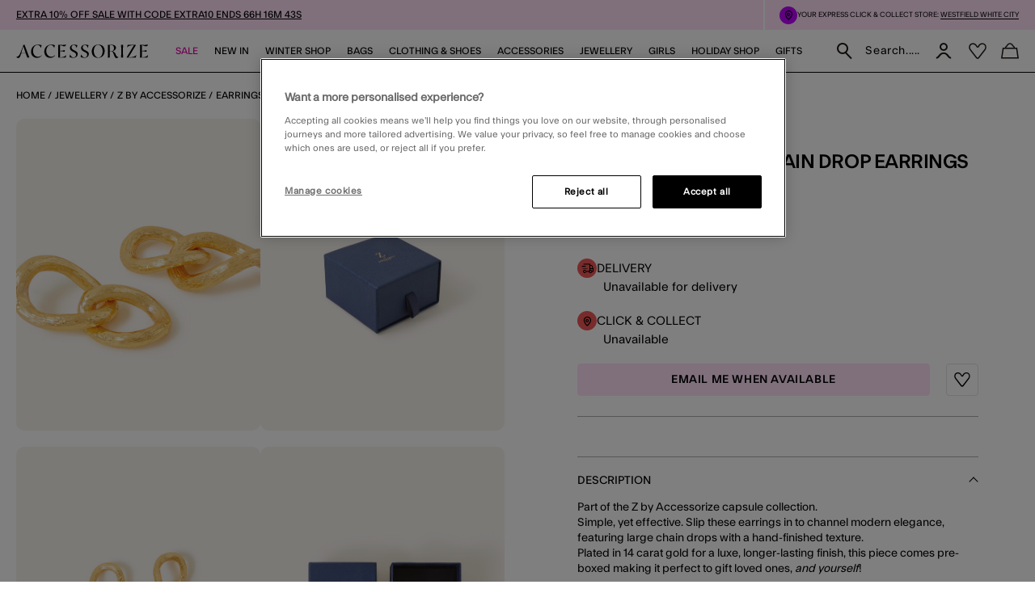

--- FILE ---
content_type: text/html;charset=UTF-8
request_url: https://www.accessorize.com/on/demandware.store/Sites-accessorize-uk-Site/en_GB/CQRecomm-Start
body_size: 16336
content:
<div class="b-recommendations__wrapper"

style="--rec-bg-color: #F3F3F3;"

>
<div class="b-recommendations swiper-content b-content__wrap b-content--shifted js-content-block js-carousel-recommendations"s






data-analytics-title="SHOP BESTSELLERS"


>

<h2 class="swiper-title b-heading__primary-7 js-bazaar-first-word-wrapp">
SHOP BESTSELLERS
</h2>

<div class="swiper-container" data-component="global/Carousel"
data-component-options='{&quot;spaceBetween&quot;:20,&quot;breakpoints&quot;:{&quot;320&quot;:{&quot;slidesPerView&quot;:2.3},&quot;768&quot;:{&quot;slidesPerView&quot;:4.3},&quot;1200&quot;:{&quot;slidesPerView&quot;:6.3}}}'>
<div class="swiper-wrapper">





<!-- CQuotient Activity Tracking (viewReco-cquotient.js) -->
<script type="text/javascript">//<!--
/* <![CDATA[ */
(function(){
try {
	if(window.CQuotient) {
		var cq_params = {};
		cq_params.cookieId = window.CQuotient.getCQCookieId();
		cq_params.userId = window.CQuotient.getCQUserId();
		cq_params.emailId = CQuotient.getCQHashedEmail();
		cq_params.loginId = CQuotient.getCQHashedLogin();
		cq_params.accumulate = true;
		cq_params.products = [{
			id: '1000822559',
			sku: '',
			type: '',
			alt_id: ''
		}];
		cq_params.recommenderName = 'products-in-all-categories';
		cq_params.realm = "BDLV";
		cq_params.siteId = "accessorize-uk";
		cq_params.instanceType = "prd";
		cq_params.locale = window.CQuotient.locale;
		cq_params.slotId = 'pdp-recently-viewed';
		cq_params.slotConfigId = 'PDP Recommendation Bestsellers';
		cq_params.slotConfigTemplate = 'slots\/recommendation\/recentlyViewedCarousel.isml';
		if(window.CQuotient.sendActivity)
			window.CQuotient.sendActivity( CQuotient.clientId, 'viewReco', cq_params );
		else
			window.CQuotient.activities.push( {activityType: 'viewReco', parameters: cq_params} );
	}
} catch(err) {}
})();
/* ]]> */
// -->
</script>
<script type="text/javascript">//<!--
/* <![CDATA[ (viewProduct-active_data.js) */
dw.ac._capture({id: "1000822559", type: "recommendation"});
/* ]]> */
// -->
</script>
<div class="swiper-slide b-recommendation__item">


    
    
    
    
    
    

    
    
    

    
        
    

    <div class="b-tile js-tile js-analytics-tile d-flex flex-column "
        tabindex="0"
        data-component="product/ProductTile"
        data-component-images="[{&quot;sources&quot;:[{&quot;srcset&quot;:&quot;https://www.accessorize.com/dw/image/v2/BDLV_PRD/on/demandware.static/-/Sites-accessorize-master-catalog/default/dw598ab47b/images/large/01_43005750017_1.jpg?sw=395&amp;sh=505&amp;sm=cut, https://www.accessorize.com/dw/image/v2/BDLV_PRD/on/demandware.static/-/Sites-accessorize-master-catalog/default/dw598ab47b/images/large/01_43005750017_1.jpg?sw=790&amp;sh=1010&amp;sm=cut 2x&quot;,&quot;media&quot;:&quot;(min-width: 1024px)&quot;},{&quot;srcset&quot;:&quot;https://www.accessorize.com/dw/image/v2/BDLV_PRD/on/demandware.static/-/Sites-accessorize-master-catalog/default/dw598ab47b/images/large/01_43005750017_1.jpg?sw=308&amp;sh=394&amp;sm=cut, https://www.accessorize.com/dw/image/v2/BDLV_PRD/on/demandware.static/-/Sites-accessorize-master-catalog/default/dw598ab47b/images/large/01_43005750017_1.jpg?sw=616&amp;sh=788&amp;sm=cut 2x&quot;,&quot;media&quot;:&quot;(min-width: 768px) and (max-width: 1023px)&quot;},{&quot;srcset&quot;:&quot;https://www.accessorize.com/dw/image/v2/BDLV_PRD/on/demandware.static/-/Sites-accessorize-master-catalog/default/dw598ab47b/images/large/01_43005750017_1.jpg?sw=267&amp;sh=342&amp;sm=cut, https://www.accessorize.com/dw/image/v2/BDLV_PRD/on/demandware.static/-/Sites-accessorize-master-catalog/default/dw598ab47b/images/large/01_43005750017_1.jpg?sw=534&amp;sh=684&amp;sm=cut 2x&quot;,&quot;media&quot;:&quot;(max-width: 767px)&quot;}],&quot;alt&quot;:&quot;Super Soft Stripe Scarf, , large&quot;,&quot;url&quot;:&quot;https://www.accessorize.com/dw/image/v2/BDLV_PRD/on/demandware.static/-/Sites-accessorize-master-catalog/default/dw598ab47b/images/large/01_43005750017_1.jpg?sw=395&amp;sh=505&amp;sm=cut&quot;,&quot;index&quot;:&quot;0&quot;,&quot;title&quot;:&quot;Super Soft Stripe Scarf, &quot;,&quot;absURL&quot;:&quot;https://www.accessorize.com/dw/image/v2/BDLV_PRD/on/demandware.static/-/Sites-accessorize-master-catalog/default/dw598ab47b/images/large/01_43005750017_1.jpg?sw=395&amp;sh=505&amp;sm=cut&quot;,&quot;empty&quot;:false,&quot;zoomURL&quot;:&quot;https://www.accessorize.com/dw/image/v2/BDLV_PRD/on/demandware.static/-/Sites-accessorize-master-catalog/default/dw598ab47b/images/large/01_43005750017_1.jpg?sw=790&amp;sh=1010&amp;sm=cut&quot;,&quot;zoomMobileURL&quot;:&quot;https://www.accessorize.com/dw/image/v2/BDLV_PRD/on/demandware.static/-/Sites-accessorize-master-catalog/default/dw598ab47b/images/large/01_43005750017_1.jpg?sw=534&amp;sh=684&amp;sm=cut&quot;}]"
        data-component-has-only-color="null"
        data-component-pid="1000822559"
        data-component-url="/uk/super-soft-stripe-scarf-1000822559.html"
        data-component-name="Super Soft Stripe Scarf"
        data-component-rollover-url="/on/demandware.store/Sites-accessorize-uk-Site/en_GB/Product-Rollover?pid=1000822559&amp;currency=GBP"
        data-component-rollover-enabled="true"
        data-component-status-added-text="Added"
        data-component-status-added-timeout="3"
        data-component-analytics="{&quot;name&quot;:&quot;Super Soft Stripe Scarf&quot;,&quot;price&quot;:7.8,&quot;stockAvailability&quot;:&quot;In stock&quot;,&quot;id&quot;:&quot;1000822559&quot;,&quot;option&quot;:&quot;1000822559&quot;,&quot;coupon&quot;:&quot;Sale70&quot;,&quot;wasPrice&quot;:26}"
        
        
    >
        



























<!-- dwMarker="product" dwContentID="5d8d45bbc79fbd47b1facd6188" -->
<div class="b-tile__image">
    <a href="/uk/super-soft-stripe-scarf-1000822559.html" title="Super Soft Stripe Scarf" class="b-tile__picture js-tile-pictures js-link-product ">

    


    
        <picture class="b-tile__pic js-tile-picture ">
            
                <source srcset="https://www.accessorize.com/dw/image/v2/BDLV_PRD/on/demandware.static/-/Sites-accessorize-master-catalog/default/dw598ab47b/images/large/01_43005750017_1.jpg?sw=395&amp;sh=505&amp;sm=cut, https://www.accessorize.com/dw/image/v2/BDLV_PRD/on/demandware.static/-/Sites-accessorize-master-catalog/default/dw598ab47b/images/large/01_43005750017_1.jpg?sw=790&amp;sh=1010&amp;sm=cut 2x" media="(min-width: 1024px)" />
            
                <source srcset="https://www.accessorize.com/dw/image/v2/BDLV_PRD/on/demandware.static/-/Sites-accessorize-master-catalog/default/dw598ab47b/images/large/01_43005750017_1.jpg?sw=308&amp;sh=394&amp;sm=cut, https://www.accessorize.com/dw/image/v2/BDLV_PRD/on/demandware.static/-/Sites-accessorize-master-catalog/default/dw598ab47b/images/large/01_43005750017_1.jpg?sw=616&amp;sh=788&amp;sm=cut 2x" media="(min-width: 768px) and (max-width: 1023px)" />
            
                <source srcset="https://www.accessorize.com/dw/image/v2/BDLV_PRD/on/demandware.static/-/Sites-accessorize-master-catalog/default/dw598ab47b/images/large/01_43005750017_1.jpg?sw=267&amp;sh=342&amp;sm=cut, https://www.accessorize.com/dw/image/v2/BDLV_PRD/on/demandware.static/-/Sites-accessorize-master-catalog/default/dw598ab47b/images/large/01_43005750017_1.jpg?sw=534&amp;sh=684&amp;sm=cut 2x" media="(max-width: 767px)" />
            
            <img class="b-tile__img "
                data-src="https://www.accessorize.com/dw/image/v2/BDLV_PRD/on/demandware.static/-/Sites-accessorize-master-catalog/default/dw598ab47b/images/large/01_43005750017_1.jpg?sw=395&amp;sh=505&amp;sm=cut"
                alt="Super Soft Stripe Scarf, , large"
                itemprop="image"
                width="304"
                height="389"
                src="https://www.accessorize.com/dw/image/v2/BDLV_PRD/on/demandware.static/-/Sites-accessorize-master-catalog/default/dw598ab47b/images/large/01_43005750017_1.jpg?sw=395&amp;sh=505&amp;sm=cut"
                loading="eager"
            />

            
            <noscript>
                
                    <source srcset="https://www.accessorize.com/dw/image/v2/BDLV_PRD/on/demandware.static/-/Sites-accessorize-master-catalog/default/dw598ab47b/images/large/01_43005750017_1.jpg?sw=395&amp;sh=505&amp;sm=cut, https://www.accessorize.com/dw/image/v2/BDLV_PRD/on/demandware.static/-/Sites-accessorize-master-catalog/default/dw598ab47b/images/large/01_43005750017_1.jpg?sw=790&amp;sh=1010&amp;sm=cut 2x" media="(min-width: 1024px)" />
                
                    <source srcset="https://www.accessorize.com/dw/image/v2/BDLV_PRD/on/demandware.static/-/Sites-accessorize-master-catalog/default/dw598ab47b/images/large/01_43005750017_1.jpg?sw=308&amp;sh=394&amp;sm=cut, https://www.accessorize.com/dw/image/v2/BDLV_PRD/on/demandware.static/-/Sites-accessorize-master-catalog/default/dw598ab47b/images/large/01_43005750017_1.jpg?sw=616&amp;sh=788&amp;sm=cut 2x" media="(min-width: 768px) and (max-width: 1023px)" />
                
                    <source srcset="https://www.accessorize.com/dw/image/v2/BDLV_PRD/on/demandware.static/-/Sites-accessorize-master-catalog/default/dw598ab47b/images/large/01_43005750017_1.jpg?sw=267&amp;sh=342&amp;sm=cut, https://www.accessorize.com/dw/image/v2/BDLV_PRD/on/demandware.static/-/Sites-accessorize-master-catalog/default/dw598ab47b/images/large/01_43005750017_1.jpg?sw=534&amp;sh=684&amp;sm=cut 2x" media="(max-width: 767px)" />
                
                <img class="b-tile__img"
                    src="https://www.accessorize.com/dw/image/v2/BDLV_PRD/on/demandware.static/-/Sites-accessorize-master-catalog/default/dw598ab47b/images/large/01_43005750017_1.jpg?sw=395&amp;sh=505&amp;sm=cut"
                    alt="Super Soft Stripe Scarf, , large"
                    itemprop="image"
                    loading="eager"
                />
            </noscript>
        </picture>

        
        
            
</a>


    
    
        
<button
    aria-label="Wishlist"
    type="submit"
    class="js-wl-tile-btn b-tile__add--wishlist  "
    data-component="wl/WishlistProduct"
    data-pid="1000822559"
    data-add-href="/on/demandware.store/Sites-accessorize-uk-Site/en_GB/Wishlist-AddProduct"
    data-del-href="/on/demandware.store/Sites-accessorize-uk-Site/en_GB/Wishlist-RemoveProduct?pid=1000822559"
    data-wl-source="plp"
>
    <span class="sr-only">
        Wishlist
    </span>
</button>

    

    <div class="b-status--tile h-hidden__lg-up">
        

    

    </div>
</div>






<div class="b-tile__body js-product-tile-body">
    <div class="b-tile__main">

        <div class="b-tile__badges">
            
                
<div class="b-badges js-badges-content-wrapper">
    
        <div class="b-badges__item">
            <span style="color:#C7008F;" class="sale-badge">SALE – 70% OFF</span>
        </div>
    
</div>


            

            
            
            
                <div class="h-hidden">
                    
<button
    aria-label="Wishlist"
    type="submit"
    class="js-wl-tile-btn b-tile__wishlist  "
    data-component="wl/WishlistProduct"
    data-pid="1000822559"
    data-add-href="/on/demandware.store/Sites-accessorize-uk-Site/en_GB/Wishlist-AddProduct"
    data-del-href="/on/demandware.store/Sites-accessorize-uk-Site/en_GB/Wishlist-RemoveProduct?pid=1000822559"
    data-wl-source="plp"
>
    <span class="sr-only">
        Wishlist
    </span>
</button>

                </div>
            
        </div>

        <div class="b-tile__heading">
            <a class="b-tile__link js-link-product js-link-product-name" href="/uk/super-soft-stripe-scarf-1000822559.html" title="Super Soft Stripe Scarf">
    <span class="b-tile__title">Super Soft Stripe Scarf</span>
</a>
        </div>

        <div class="b-tile__price b-price " tabindex="0">
            
                <div class="js-container-price b-tile__price--main">
                    
    
    



<span class="b-price__sales  b-price__red">
    &pound;7.80

</span>



    
    <del class="b-price__list">
        <span class="sr-only">Price reduced from</span>
        &pound;26.00

        <span class="sr-only">to</span>
    </del>




                </div>
            
            
                <div class="b-tile__button ml-auto h-hidden__lg-up">
                    
                    
                        
                            <button class="b-tile__add--mobile js-btn-rollover-mobile" type="button">
                                Add
                            </button>
                        
                    
                </div>
            
        </div>

        

        <div class="b-tile__status">
            

    

        </div>

        

        
            <div class="b-delivery__wrapper js-tile-delivery-badge-wrapper h-hidden"
    data-variant-selected="true"
    data-home-delivery-available="true"
    data-available-stores="[]"
    data-standard-cc-available="true"
    data-delivery-url="/uk/super-soft-stripe-scarf-1000822559.html"
    data-product-url="/uk/super-soft-stripe-scarf-1000822559.html"
>
    <div class="b-delivery__wrapper js-store-delivery-badge-content">
        
            
                <div class="b-delivery b-delivery--tile">
                    <div class="b-delivery__title">
                        <span class="b-delivery__icon icon icon-delivery-new m-standart"></span>
                        <div class="b-delivery__title-text">
                            Available for delivery
                        </div>
                    </div>
                </div>
            
        
    </div>
</div>

        

        
    </div>
</div>








    </div>



</div>






<!-- CQuotient Activity Tracking (viewReco-cquotient.js) -->
<script type="text/javascript">//<!--
/* <![CDATA[ */
(function(){
try {
	if(window.CQuotient) {
		var cq_params = {};
		cq_params.cookieId = window.CQuotient.getCQCookieId();
		cq_params.userId = window.CQuotient.getCQUserId();
		cq_params.emailId = CQuotient.getCQHashedEmail();
		cq_params.loginId = CQuotient.getCQHashedLogin();
		cq_params.accumulate = true;
		cq_params.products = [{
			id: '1000863785',
			sku: '',
			type: '',
			alt_id: ''
		}];
		cq_params.recommenderName = 'products-in-all-categories';
		cq_params.realm = "BDLV";
		cq_params.siteId = "accessorize-uk";
		cq_params.instanceType = "prd";
		cq_params.locale = window.CQuotient.locale;
		cq_params.slotId = 'pdp-recently-viewed';
		cq_params.slotConfigId = 'PDP Recommendation Bestsellers';
		cq_params.slotConfigTemplate = 'slots\/recommendation\/recentlyViewedCarousel.isml';
		if(window.CQuotient.sendActivity)
			window.CQuotient.sendActivity( CQuotient.clientId, 'viewReco', cq_params );
		else
			window.CQuotient.activities.push( {activityType: 'viewReco', parameters: cq_params} );
	}
} catch(err) {}
})();
/* ]]> */
// -->
</script>
<script type="text/javascript">//<!--
/* <![CDATA[ (viewProduct-active_data.js) */
dw.ac._capture({id: "1000863785", type: "recommendation"});
/* ]]> */
// -->
</script>
<div class="swiper-slide b-recommendation__item">


    
    
    
    
    
    

    
    
    

    
        
    

    <div class="b-tile js-tile js-analytics-tile d-flex flex-column "
        tabindex="0"
        data-component="product/ProductTile"
        data-component-images="[{&quot;sources&quot;:[{&quot;srcset&quot;:&quot;https://www.accessorize.com/dw/image/v2/BDLV_PRD/on/demandware.static/-/Sites-accessorize-master-catalog/default/dwf2279d85/images/large/21_40003200063_1.jpg?sw=395&amp;sh=505&amp;sm=cut, https://www.accessorize.com/dw/image/v2/BDLV_PRD/on/demandware.static/-/Sites-accessorize-master-catalog/default/dwf2279d85/images/large/21_40003200063_1.jpg?sw=790&amp;sh=1010&amp;sm=cut 2x&quot;,&quot;media&quot;:&quot;(min-width: 1024px)&quot;},{&quot;srcset&quot;:&quot;https://www.accessorize.com/dw/image/v2/BDLV_PRD/on/demandware.static/-/Sites-accessorize-master-catalog/default/dwf2279d85/images/large/21_40003200063_1.jpg?sw=308&amp;sh=394&amp;sm=cut, https://www.accessorize.com/dw/image/v2/BDLV_PRD/on/demandware.static/-/Sites-accessorize-master-catalog/default/dwf2279d85/images/large/21_40003200063_1.jpg?sw=616&amp;sh=788&amp;sm=cut 2x&quot;,&quot;media&quot;:&quot;(min-width: 768px) and (max-width: 1023px)&quot;},{&quot;srcset&quot;:&quot;https://www.accessorize.com/dw/image/v2/BDLV_PRD/on/demandware.static/-/Sites-accessorize-master-catalog/default/dwf2279d85/images/large/21_40003200063_1.jpg?sw=267&amp;sh=342&amp;sm=cut, https://www.accessorize.com/dw/image/v2/BDLV_PRD/on/demandware.static/-/Sites-accessorize-master-catalog/default/dwf2279d85/images/large/21_40003200063_1.jpg?sw=534&amp;sh=684&amp;sm=cut 2x&quot;,&quot;media&quot;:&quot;(max-width: 767px)&quot;}],&quot;alt&quot;:&quot;Faux Fur Shopper Bag, , large&quot;,&quot;url&quot;:&quot;https://www.accessorize.com/dw/image/v2/BDLV_PRD/on/demandware.static/-/Sites-accessorize-master-catalog/default/dwf2279d85/images/large/21_40003200063_1.jpg?sw=395&amp;sh=505&amp;sm=cut&quot;,&quot;index&quot;:&quot;0&quot;,&quot;title&quot;:&quot;Faux Fur Shopper Bag, &quot;,&quot;absURL&quot;:&quot;https://www.accessorize.com/dw/image/v2/BDLV_PRD/on/demandware.static/-/Sites-accessorize-master-catalog/default/dwf2279d85/images/large/21_40003200063_1.jpg?sw=395&amp;sh=505&amp;sm=cut&quot;,&quot;empty&quot;:false,&quot;zoomURL&quot;:&quot;https://www.accessorize.com/dw/image/v2/BDLV_PRD/on/demandware.static/-/Sites-accessorize-master-catalog/default/dwf2279d85/images/large/21_40003200063_1.jpg?sw=790&amp;sh=1010&amp;sm=cut&quot;,&quot;zoomMobileURL&quot;:&quot;https://www.accessorize.com/dw/image/v2/BDLV_PRD/on/demandware.static/-/Sites-accessorize-master-catalog/default/dwf2279d85/images/large/21_40003200063_1.jpg?sw=534&amp;sh=684&amp;sm=cut&quot;},{&quot;sources&quot;:[{&quot;srcset&quot;:&quot;https://www.accessorize.com/dw/image/v2/BDLV_PRD/on/demandware.static/-/Sites-accessorize-master-catalog/default/dwbd1e73af/images/large/04_40003200063_1.jpg?sw=395&amp;sh=505&amp;sm=cut, https://www.accessorize.com/dw/image/v2/BDLV_PRD/on/demandware.static/-/Sites-accessorize-master-catalog/default/dwbd1e73af/images/large/04_40003200063_1.jpg?sw=790&amp;sh=1010&amp;sm=cut 2x&quot;,&quot;media&quot;:&quot;(min-width: 1024px)&quot;},{&quot;srcset&quot;:&quot;https://www.accessorize.com/dw/image/v2/BDLV_PRD/on/demandware.static/-/Sites-accessorize-master-catalog/default/dwbd1e73af/images/large/04_40003200063_1.jpg?sw=308&amp;sh=394&amp;sm=cut, https://www.accessorize.com/dw/image/v2/BDLV_PRD/on/demandware.static/-/Sites-accessorize-master-catalog/default/dwbd1e73af/images/large/04_40003200063_1.jpg?sw=616&amp;sh=788&amp;sm=cut 2x&quot;,&quot;media&quot;:&quot;(min-width: 768px) and (max-width: 1023px)&quot;},{&quot;srcset&quot;:&quot;https://www.accessorize.com/dw/image/v2/BDLV_PRD/on/demandware.static/-/Sites-accessorize-master-catalog/default/dwbd1e73af/images/large/04_40003200063_1.jpg?sw=267&amp;sh=342&amp;sm=cut, https://www.accessorize.com/dw/image/v2/BDLV_PRD/on/demandware.static/-/Sites-accessorize-master-catalog/default/dwbd1e73af/images/large/04_40003200063_1.jpg?sw=534&amp;sh=684&amp;sm=cut 2x&quot;,&quot;media&quot;:&quot;(max-width: 767px)&quot;}],&quot;alt&quot;:&quot;Faux Fur Shopper Bag, , large&quot;,&quot;url&quot;:&quot;https://www.accessorize.com/dw/image/v2/BDLV_PRD/on/demandware.static/-/Sites-accessorize-master-catalog/default/dwbd1e73af/images/large/04_40003200063_1.jpg?sw=395&amp;sh=505&amp;sm=cut&quot;,&quot;index&quot;:&quot;1&quot;,&quot;title&quot;:&quot;Faux Fur Shopper Bag, &quot;,&quot;absURL&quot;:&quot;https://www.accessorize.com/dw/image/v2/BDLV_PRD/on/demandware.static/-/Sites-accessorize-master-catalog/default/dwbd1e73af/images/large/04_40003200063_1.jpg?sw=395&amp;sh=505&amp;sm=cut&quot;,&quot;empty&quot;:false,&quot;zoomURL&quot;:&quot;https://www.accessorize.com/dw/image/v2/BDLV_PRD/on/demandware.static/-/Sites-accessorize-master-catalog/default/dwbd1e73af/images/large/04_40003200063_1.jpg?sw=790&amp;sh=1010&amp;sm=cut&quot;,&quot;zoomMobileURL&quot;:&quot;https://www.accessorize.com/dw/image/v2/BDLV_PRD/on/demandware.static/-/Sites-accessorize-master-catalog/default/dwbd1e73af/images/large/04_40003200063_1.jpg?sw=534&amp;sh=684&amp;sm=cut&quot;}]"
        data-component-has-only-color="null"
        data-component-pid="1000863785"
        data-component-url="/uk/faux-fur-shopper-bag-1000863785.html"
        data-component-name="Faux Fur Shopper Bag"
        data-component-rollover-url="/on/demandware.store/Sites-accessorize-uk-Site/en_GB/Product-Rollover?pid=1000863785&amp;currency=GBP"
        data-component-rollover-enabled="true"
        data-component-status-added-text="Added"
        data-component-status-added-timeout="3"
        data-component-analytics="{&quot;name&quot;:&quot;Faux Fur Shopper Bag&quot;,&quot;price&quot;:10.5,&quot;stockAvailability&quot;:&quot;In stock&quot;,&quot;id&quot;:&quot;1000863785&quot;,&quot;option&quot;:&quot;1000863785&quot;,&quot;coupon&quot;:&quot;Sale70&quot;,&quot;wasPrice&quot;:35}"
        
        
    >
        



























<!-- dwMarker="product" dwContentID="1f93d91500ad6a3039fc0e76b0" -->
<div class="b-tile__image">
    <a href="/uk/faux-fur-shopper-bag-1000863785.html" title="Faux Fur Shopper Bag" class="b-tile__picture js-tile-pictures js-link-product ">

    


    
        <picture class="b-tile__pic js-tile-picture ">
            
                <source srcset="https://www.accessorize.com/dw/image/v2/BDLV_PRD/on/demandware.static/-/Sites-accessorize-master-catalog/default/dwf2279d85/images/large/21_40003200063_1.jpg?sw=395&amp;sh=505&amp;sm=cut, https://www.accessorize.com/dw/image/v2/BDLV_PRD/on/demandware.static/-/Sites-accessorize-master-catalog/default/dwf2279d85/images/large/21_40003200063_1.jpg?sw=790&amp;sh=1010&amp;sm=cut 2x" media="(min-width: 1024px)" />
            
                <source srcset="https://www.accessorize.com/dw/image/v2/BDLV_PRD/on/demandware.static/-/Sites-accessorize-master-catalog/default/dwf2279d85/images/large/21_40003200063_1.jpg?sw=308&amp;sh=394&amp;sm=cut, https://www.accessorize.com/dw/image/v2/BDLV_PRD/on/demandware.static/-/Sites-accessorize-master-catalog/default/dwf2279d85/images/large/21_40003200063_1.jpg?sw=616&amp;sh=788&amp;sm=cut 2x" media="(min-width: 768px) and (max-width: 1023px)" />
            
                <source srcset="https://www.accessorize.com/dw/image/v2/BDLV_PRD/on/demandware.static/-/Sites-accessorize-master-catalog/default/dwf2279d85/images/large/21_40003200063_1.jpg?sw=267&amp;sh=342&amp;sm=cut, https://www.accessorize.com/dw/image/v2/BDLV_PRD/on/demandware.static/-/Sites-accessorize-master-catalog/default/dwf2279d85/images/large/21_40003200063_1.jpg?sw=534&amp;sh=684&amp;sm=cut 2x" media="(max-width: 767px)" />
            
            <img class="b-tile__img "
                data-src="https://www.accessorize.com/dw/image/v2/BDLV_PRD/on/demandware.static/-/Sites-accessorize-master-catalog/default/dwf2279d85/images/large/21_40003200063_1.jpg?sw=395&amp;sh=505&amp;sm=cut"
                alt="Faux Fur Shopper Bag, , large"
                itemprop="image"
                width="304"
                height="389"
                src="https://www.accessorize.com/dw/image/v2/BDLV_PRD/on/demandware.static/-/Sites-accessorize-master-catalog/default/dwf2279d85/images/large/21_40003200063_1.jpg?sw=395&amp;sh=505&amp;sm=cut"
                loading="eager"
            />

            
            <noscript>
                
                    <source srcset="https://www.accessorize.com/dw/image/v2/BDLV_PRD/on/demandware.static/-/Sites-accessorize-master-catalog/default/dwf2279d85/images/large/21_40003200063_1.jpg?sw=395&amp;sh=505&amp;sm=cut, https://www.accessorize.com/dw/image/v2/BDLV_PRD/on/demandware.static/-/Sites-accessorize-master-catalog/default/dwf2279d85/images/large/21_40003200063_1.jpg?sw=790&amp;sh=1010&amp;sm=cut 2x" media="(min-width: 1024px)" />
                
                    <source srcset="https://www.accessorize.com/dw/image/v2/BDLV_PRD/on/demandware.static/-/Sites-accessorize-master-catalog/default/dwf2279d85/images/large/21_40003200063_1.jpg?sw=308&amp;sh=394&amp;sm=cut, https://www.accessorize.com/dw/image/v2/BDLV_PRD/on/demandware.static/-/Sites-accessorize-master-catalog/default/dwf2279d85/images/large/21_40003200063_1.jpg?sw=616&amp;sh=788&amp;sm=cut 2x" media="(min-width: 768px) and (max-width: 1023px)" />
                
                    <source srcset="https://www.accessorize.com/dw/image/v2/BDLV_PRD/on/demandware.static/-/Sites-accessorize-master-catalog/default/dwf2279d85/images/large/21_40003200063_1.jpg?sw=267&amp;sh=342&amp;sm=cut, https://www.accessorize.com/dw/image/v2/BDLV_PRD/on/demandware.static/-/Sites-accessorize-master-catalog/default/dwf2279d85/images/large/21_40003200063_1.jpg?sw=534&amp;sh=684&amp;sm=cut 2x" media="(max-width: 767px)" />
                
                <img class="b-tile__img"
                    src="https://www.accessorize.com/dw/image/v2/BDLV_PRD/on/demandware.static/-/Sites-accessorize-master-catalog/default/dwf2279d85/images/large/21_40003200063_1.jpg?sw=395&amp;sh=505&amp;sm=cut"
                    alt="Faux Fur Shopper Bag, , large"
                    itemprop="image"
                    loading="eager"
                />
            </noscript>
        </picture>

        
        
            
</a>


    
    
        
<button
    aria-label="Wishlist"
    type="submit"
    class="js-wl-tile-btn b-tile__add--wishlist  "
    data-component="wl/WishlistProduct"
    data-pid="1000863785"
    data-add-href="/on/demandware.store/Sites-accessorize-uk-Site/en_GB/Wishlist-AddProduct"
    data-del-href="/on/demandware.store/Sites-accessorize-uk-Site/en_GB/Wishlist-RemoveProduct?pid=1000863785"
    data-wl-source="plp"
>
    <span class="sr-only">
        Wishlist
    </span>
</button>

    

    <div class="b-status--tile h-hidden__lg-up">
        

    

    </div>
</div>






<div class="b-tile__body js-product-tile-body">
    <div class="b-tile__main">

        <div class="b-tile__badges">
            
                
<div class="b-badges js-badges-content-wrapper">
    
        <div class="b-badges__item">
            <span style="color:#C7008F;" class="sale-badge">SALE – 70% OFF</span>
        </div>
    
</div>


            

            
            
            
                <div class="h-hidden">
                    
<button
    aria-label="Wishlist"
    type="submit"
    class="js-wl-tile-btn b-tile__wishlist  "
    data-component="wl/WishlistProduct"
    data-pid="1000863785"
    data-add-href="/on/demandware.store/Sites-accessorize-uk-Site/en_GB/Wishlist-AddProduct"
    data-del-href="/on/demandware.store/Sites-accessorize-uk-Site/en_GB/Wishlist-RemoveProduct?pid=1000863785"
    data-wl-source="plp"
>
    <span class="sr-only">
        Wishlist
    </span>
</button>

                </div>
            
        </div>

        <div class="b-tile__heading">
            <a class="b-tile__link js-link-product js-link-product-name" href="/uk/faux-fur-shopper-bag-1000863785.html" title="Faux Fur Shopper Bag">
    <span class="b-tile__title">Faux Fur Shopper Bag</span>
</a>
        </div>

        <div class="b-tile__price b-price " tabindex="0">
            
                <div class="js-container-price b-tile__price--main">
                    
    
    



<span class="b-price__sales  b-price__red">
    &pound;10.50

</span>



    
    <del class="b-price__list">
        <span class="sr-only">Price reduced from</span>
        &pound;35.00

        <span class="sr-only">to</span>
    </del>




                </div>
            
            
                <div class="b-tile__button ml-auto h-hidden__lg-up">
                    
                    
                        
                            <button class="b-tile__add--mobile js-btn-rollover-mobile" type="button">
                                Add
                            </button>
                        
                    
                </div>
            
        </div>

        

        <div class="b-tile__status">
            

    

        </div>

        

        
            <div class="b-delivery__wrapper js-tile-delivery-badge-wrapper h-hidden"
    data-variant-selected="true"
    data-home-delivery-available="true"
    data-available-stores="[&quot;1073&quot;,&quot;1074&quot;,&quot;1084&quot;,&quot;1140&quot;,&quot;1150&quot;,&quot;1163&quot;,&quot;1183&quot;,&quot;1185&quot;,&quot;1198&quot;,&quot;1318&quot;,&quot;1351&quot;,&quot;1354&quot;,&quot;1359&quot;,&quot;1361&quot;,&quot;1374&quot;,&quot;1378&quot;,&quot;1380&quot;,&quot;1386&quot;,&quot;1390&quot;,&quot;1393&quot;,&quot;1402&quot;,&quot;1411&quot;,&quot;1412&quot;,&quot;1426&quot;,&quot;1430&quot;,&quot;1462&quot;,&quot;1500&quot;,&quot;1515&quot;,&quot;1517&quot;,&quot;1567&quot;,&quot;1573&quot;,&quot;1580&quot;,&quot;4020&quot;,&quot;4070&quot;,&quot;4112&quot;,&quot;4145&quot;,&quot;4202&quot;,&quot;4235&quot;,&quot;4236&quot;,&quot;4275&quot;,&quot;4278&quot;,&quot;4281&quot;,&quot;4385&quot;,&quot;4395&quot;,&quot;4396&quot;,&quot;4624&quot;,&quot;4625&quot;,&quot;4627&quot;,&quot;4629&quot;,&quot;4856&quot;,&quot;4906&quot;,&quot;4967&quot;,&quot;4973&quot;,&quot;4975&quot;]"
    data-standard-cc-available="true"
    data-delivery-url="/uk/faux-fur-shopper-bag-1000863785.html"
    data-product-url="/uk/faux-fur-shopper-bag-1000863785.html"
>
    <div class="b-delivery__wrapper js-store-delivery-badge-content">
        
            
                <div class="b-delivery b-delivery--tile">
                    <div class="b-delivery__title">
                        <span class="b-delivery__icon icon icon-delivery-new m-standart"></span>
                        <div class="b-delivery__title-text">
                            Available for delivery
                        </div>
                    </div>
                </div>
            
        
    </div>
</div>

        

        
    </div>
</div>








    </div>



</div>






<!-- CQuotient Activity Tracking (viewReco-cquotient.js) -->
<script type="text/javascript">//<!--
/* <![CDATA[ */
(function(){
try {
	if(window.CQuotient) {
		var cq_params = {};
		cq_params.cookieId = window.CQuotient.getCQCookieId();
		cq_params.userId = window.CQuotient.getCQUserId();
		cq_params.emailId = CQuotient.getCQHashedEmail();
		cq_params.loginId = CQuotient.getCQHashedLogin();
		cq_params.accumulate = true;
		cq_params.products = [{
			id: '1000770931',
			sku: '',
			type: '',
			alt_id: ''
		}];
		cq_params.recommenderName = 'products-in-all-categories';
		cq_params.realm = "BDLV";
		cq_params.siteId = "accessorize-uk";
		cq_params.instanceType = "prd";
		cq_params.locale = window.CQuotient.locale;
		cq_params.slotId = 'pdp-recently-viewed';
		cq_params.slotConfigId = 'PDP Recommendation Bestsellers';
		cq_params.slotConfigTemplate = 'slots\/recommendation\/recentlyViewedCarousel.isml';
		if(window.CQuotient.sendActivity)
			window.CQuotient.sendActivity( CQuotient.clientId, 'viewReco', cq_params );
		else
			window.CQuotient.activities.push( {activityType: 'viewReco', parameters: cq_params} );
	}
} catch(err) {}
})();
/* ]]> */
// -->
</script>
<script type="text/javascript">//<!--
/* <![CDATA[ (viewProduct-active_data.js) */
dw.ac._capture({id: "1000770931", type: "recommendation"});
/* ]]> */
// -->
</script>
<div class="swiper-slide b-recommendation__item">


    
    
    
    
    
    

    
    
    

    
        
    

    <div class="b-tile js-tile js-analytics-tile d-flex flex-column "
        tabindex="0"
        data-component="product/ProductTile"
        data-component-images="[{&quot;sources&quot;:[{&quot;srcset&quot;:&quot;https://www.accessorize.com/dw/image/v2/BDLV_PRD/on/demandware.static/-/Sites-accessorize-master-catalog/default/dwad11e2b7/images/large/01_40002680055_1.jpg?sw=395&amp;sh=505&amp;sm=cut, https://www.accessorize.com/dw/image/v2/BDLV_PRD/on/demandware.static/-/Sites-accessorize-master-catalog/default/dwad11e2b7/images/large/01_40002680055_1.jpg?sw=790&amp;sh=1010&amp;sm=cut 2x&quot;,&quot;media&quot;:&quot;(min-width: 1024px)&quot;},{&quot;srcset&quot;:&quot;https://www.accessorize.com/dw/image/v2/BDLV_PRD/on/demandware.static/-/Sites-accessorize-master-catalog/default/dwad11e2b7/images/large/01_40002680055_1.jpg?sw=308&amp;sh=394&amp;sm=cut, https://www.accessorize.com/dw/image/v2/BDLV_PRD/on/demandware.static/-/Sites-accessorize-master-catalog/default/dwad11e2b7/images/large/01_40002680055_1.jpg?sw=616&amp;sh=788&amp;sm=cut 2x&quot;,&quot;media&quot;:&quot;(min-width: 768px) and (max-width: 1023px)&quot;},{&quot;srcset&quot;:&quot;https://www.accessorize.com/dw/image/v2/BDLV_PRD/on/demandware.static/-/Sites-accessorize-master-catalog/default/dwad11e2b7/images/large/01_40002680055_1.jpg?sw=267&amp;sh=342&amp;sm=cut, https://www.accessorize.com/dw/image/v2/BDLV_PRD/on/demandware.static/-/Sites-accessorize-master-catalog/default/dwad11e2b7/images/large/01_40002680055_1.jpg?sw=534&amp;sh=684&amp;sm=cut 2x&quot;,&quot;media&quot;:&quot;(max-width: 767px)&quot;}],&quot;alt&quot;:&quot;Drawstring Handbag , , large&quot;,&quot;url&quot;:&quot;https://www.accessorize.com/dw/image/v2/BDLV_PRD/on/demandware.static/-/Sites-accessorize-master-catalog/default/dwad11e2b7/images/large/01_40002680055_1.jpg?sw=395&amp;sh=505&amp;sm=cut&quot;,&quot;index&quot;:&quot;0&quot;,&quot;title&quot;:&quot;Drawstring Handbag , &quot;,&quot;absURL&quot;:&quot;https://www.accessorize.com/dw/image/v2/BDLV_PRD/on/demandware.static/-/Sites-accessorize-master-catalog/default/dwad11e2b7/images/large/01_40002680055_1.jpg?sw=395&amp;sh=505&amp;sm=cut&quot;,&quot;empty&quot;:false,&quot;zoomURL&quot;:&quot;https://www.accessorize.com/dw/image/v2/BDLV_PRD/on/demandware.static/-/Sites-accessorize-master-catalog/default/dwad11e2b7/images/large/01_40002680055_1.jpg?sw=790&amp;sh=1010&amp;sm=cut&quot;,&quot;zoomMobileURL&quot;:&quot;https://www.accessorize.com/dw/image/v2/BDLV_PRD/on/demandware.static/-/Sites-accessorize-master-catalog/default/dwad11e2b7/images/large/01_40002680055_1.jpg?sw=534&amp;sh=684&amp;sm=cut&quot;}]"
        data-component-has-only-color="null"
        data-component-pid="1000770931"
        data-component-url="/uk/drawstring-handbag--1000770931.html"
        data-component-name="Drawstring Handbag "
        data-component-rollover-url="/on/demandware.store/Sites-accessorize-uk-Site/en_GB/Product-Rollover?pid=1000770931&amp;currency=GBP"
        data-component-rollover-enabled="true"
        data-component-status-added-text="Added"
        data-component-status-added-timeout="3"
        data-component-analytics="{&quot;name&quot;:&quot;Drawstring Handbag &quot;,&quot;price&quot;:9.6,&quot;stockAvailability&quot;:&quot;In stock&quot;,&quot;id&quot;:&quot;1000770931&quot;,&quot;option&quot;:&quot;1000770931&quot;,&quot;coupon&quot;:&quot;Sale70&quot;,&quot;wasPrice&quot;:32}"
        
        
    >
        



























<!-- dwMarker="product" dwContentID="044fc535a0f44edc4c13ff2944" -->
<div class="b-tile__image">
    <a href="/uk/drawstring-handbag--1000770931.html" title="Drawstring Handbag " class="b-tile__picture js-tile-pictures js-link-product ">

    


    
        <picture class="b-tile__pic js-tile-picture ">
            
                <source srcset="https://www.accessorize.com/dw/image/v2/BDLV_PRD/on/demandware.static/-/Sites-accessorize-master-catalog/default/dwad11e2b7/images/large/01_40002680055_1.jpg?sw=395&amp;sh=505&amp;sm=cut, https://www.accessorize.com/dw/image/v2/BDLV_PRD/on/demandware.static/-/Sites-accessorize-master-catalog/default/dwad11e2b7/images/large/01_40002680055_1.jpg?sw=790&amp;sh=1010&amp;sm=cut 2x" media="(min-width: 1024px)" />
            
                <source srcset="https://www.accessorize.com/dw/image/v2/BDLV_PRD/on/demandware.static/-/Sites-accessorize-master-catalog/default/dwad11e2b7/images/large/01_40002680055_1.jpg?sw=308&amp;sh=394&amp;sm=cut, https://www.accessorize.com/dw/image/v2/BDLV_PRD/on/demandware.static/-/Sites-accessorize-master-catalog/default/dwad11e2b7/images/large/01_40002680055_1.jpg?sw=616&amp;sh=788&amp;sm=cut 2x" media="(min-width: 768px) and (max-width: 1023px)" />
            
                <source srcset="https://www.accessorize.com/dw/image/v2/BDLV_PRD/on/demandware.static/-/Sites-accessorize-master-catalog/default/dwad11e2b7/images/large/01_40002680055_1.jpg?sw=267&amp;sh=342&amp;sm=cut, https://www.accessorize.com/dw/image/v2/BDLV_PRD/on/demandware.static/-/Sites-accessorize-master-catalog/default/dwad11e2b7/images/large/01_40002680055_1.jpg?sw=534&amp;sh=684&amp;sm=cut 2x" media="(max-width: 767px)" />
            
            <img class="b-tile__img "
                data-src="https://www.accessorize.com/dw/image/v2/BDLV_PRD/on/demandware.static/-/Sites-accessorize-master-catalog/default/dwad11e2b7/images/large/01_40002680055_1.jpg?sw=395&amp;sh=505&amp;sm=cut"
                alt="Drawstring Handbag , , large"
                itemprop="image"
                width="304"
                height="389"
                src="https://www.accessorize.com/dw/image/v2/BDLV_PRD/on/demandware.static/-/Sites-accessorize-master-catalog/default/dwad11e2b7/images/large/01_40002680055_1.jpg?sw=395&amp;sh=505&amp;sm=cut"
                loading="eager"
            />

            
            <noscript>
                
                    <source srcset="https://www.accessorize.com/dw/image/v2/BDLV_PRD/on/demandware.static/-/Sites-accessorize-master-catalog/default/dwad11e2b7/images/large/01_40002680055_1.jpg?sw=395&amp;sh=505&amp;sm=cut, https://www.accessorize.com/dw/image/v2/BDLV_PRD/on/demandware.static/-/Sites-accessorize-master-catalog/default/dwad11e2b7/images/large/01_40002680055_1.jpg?sw=790&amp;sh=1010&amp;sm=cut 2x" media="(min-width: 1024px)" />
                
                    <source srcset="https://www.accessorize.com/dw/image/v2/BDLV_PRD/on/demandware.static/-/Sites-accessorize-master-catalog/default/dwad11e2b7/images/large/01_40002680055_1.jpg?sw=308&amp;sh=394&amp;sm=cut, https://www.accessorize.com/dw/image/v2/BDLV_PRD/on/demandware.static/-/Sites-accessorize-master-catalog/default/dwad11e2b7/images/large/01_40002680055_1.jpg?sw=616&amp;sh=788&amp;sm=cut 2x" media="(min-width: 768px) and (max-width: 1023px)" />
                
                    <source srcset="https://www.accessorize.com/dw/image/v2/BDLV_PRD/on/demandware.static/-/Sites-accessorize-master-catalog/default/dwad11e2b7/images/large/01_40002680055_1.jpg?sw=267&amp;sh=342&amp;sm=cut, https://www.accessorize.com/dw/image/v2/BDLV_PRD/on/demandware.static/-/Sites-accessorize-master-catalog/default/dwad11e2b7/images/large/01_40002680055_1.jpg?sw=534&amp;sh=684&amp;sm=cut 2x" media="(max-width: 767px)" />
                
                <img class="b-tile__img"
                    src="https://www.accessorize.com/dw/image/v2/BDLV_PRD/on/demandware.static/-/Sites-accessorize-master-catalog/default/dwad11e2b7/images/large/01_40002680055_1.jpg?sw=395&amp;sh=505&amp;sm=cut"
                    alt="Drawstring Handbag , , large"
                    itemprop="image"
                    loading="eager"
                />
            </noscript>
        </picture>

        
        
            
</a>


    
    
        
<button
    aria-label="Wishlist"
    type="submit"
    class="js-wl-tile-btn b-tile__add--wishlist  "
    data-component="wl/WishlistProduct"
    data-pid="1000770931"
    data-add-href="/on/demandware.store/Sites-accessorize-uk-Site/en_GB/Wishlist-AddProduct"
    data-del-href="/on/demandware.store/Sites-accessorize-uk-Site/en_GB/Wishlist-RemoveProduct?pid=1000770931"
    data-wl-source="plp"
>
    <span class="sr-only">
        Wishlist
    </span>
</button>

    

    <div class="b-status--tile h-hidden__lg-up">
        

    

    </div>
</div>






<div class="b-tile__body js-product-tile-body">
    <div class="b-tile__main">

        <div class="b-tile__badges">
            
                
<div class="b-badges js-badges-content-wrapper">
    
        <div class="b-badges__item">
            <span style="color:#C7008F;" class="sale-badge">SALE – 70% OFF</span>
        </div>
    
</div>


            

            
            
            
                <div class="h-hidden">
                    
<button
    aria-label="Wishlist"
    type="submit"
    class="js-wl-tile-btn b-tile__wishlist  "
    data-component="wl/WishlistProduct"
    data-pid="1000770931"
    data-add-href="/on/demandware.store/Sites-accessorize-uk-Site/en_GB/Wishlist-AddProduct"
    data-del-href="/on/demandware.store/Sites-accessorize-uk-Site/en_GB/Wishlist-RemoveProduct?pid=1000770931"
    data-wl-source="plp"
>
    <span class="sr-only">
        Wishlist
    </span>
</button>

                </div>
            
        </div>

        <div class="b-tile__heading">
            <a class="b-tile__link js-link-product js-link-product-name" href="/uk/drawstring-handbag--1000770931.html" title="Drawstring Handbag ">
    <span class="b-tile__title">Drawstring Handbag </span>
</a>
        </div>

        <div class="b-tile__price b-price " tabindex="0">
            
                <div class="js-container-price b-tile__price--main">
                    
    
    



<span class="b-price__sales  b-price__red">
    &pound;9.60

</span>



    
    <del class="b-price__list">
        <span class="sr-only">Price reduced from</span>
        &pound;32.00

        <span class="sr-only">to</span>
    </del>




                </div>
            
            
                <div class="b-tile__button ml-auto h-hidden__lg-up">
                    
                    
                        
                            <button class="b-tile__add--mobile js-btn-rollover-mobile" type="button">
                                Add
                            </button>
                        
                    
                </div>
            
        </div>

        

        <div class="b-tile__status">
            

    

        </div>

        

        
            <div class="b-delivery__wrapper js-tile-delivery-badge-wrapper h-hidden"
    data-variant-selected="true"
    data-home-delivery-available="true"
    data-available-stores="[]"
    data-standard-cc-available="true"
    data-delivery-url="/uk/drawstring-handbag--1000770931.html"
    data-product-url="/uk/drawstring-handbag--1000770931.html"
>
    <div class="b-delivery__wrapper js-store-delivery-badge-content">
        
            
                <div class="b-delivery b-delivery--tile">
                    <div class="b-delivery__title">
                        <span class="b-delivery__icon icon icon-delivery-new m-standart"></span>
                        <div class="b-delivery__title-text">
                            Available for delivery
                        </div>
                    </div>
                </div>
            
        
    </div>
</div>

        

        
    </div>
</div>








    </div>



</div>






<!-- CQuotient Activity Tracking (viewReco-cquotient.js) -->
<script type="text/javascript">//<!--
/* <![CDATA[ */
(function(){
try {
	if(window.CQuotient) {
		var cq_params = {};
		cq_params.cookieId = window.CQuotient.getCQCookieId();
		cq_params.userId = window.CQuotient.getCQUserId();
		cq_params.emailId = CQuotient.getCQHashedEmail();
		cq_params.loginId = CQuotient.getCQHashedLogin();
		cq_params.accumulate = true;
		cq_params.products = [{
			id: '3451080',
			sku: '',
			type: 'vgroup',
			alt_id: '34510800021'
		}];
		cq_params.recommenderName = 'products-in-all-categories';
		cq_params.realm = "BDLV";
		cq_params.siteId = "accessorize-uk";
		cq_params.instanceType = "prd";
		cq_params.locale = window.CQuotient.locale;
		cq_params.slotId = 'pdp-recently-viewed';
		cq_params.slotConfigId = 'PDP Recommendation Bestsellers';
		cq_params.slotConfigTemplate = 'slots\/recommendation\/recentlyViewedCarousel.isml';
		if(window.CQuotient.sendActivity)
			window.CQuotient.sendActivity( CQuotient.clientId, 'viewReco', cq_params );
		else
			window.CQuotient.activities.push( {activityType: 'viewReco', parameters: cq_params} );
	}
} catch(err) {}
})();
/* ]]> */
// -->
</script>
<script type="text/javascript">//<!--
/* <![CDATA[ (viewProduct-active_data.js) */
dw.ac._capture({id: "34510800021", type: "recommendation"});
/* ]]> */
// -->
</script>
<div class="swiper-slide b-recommendation__item">


    
    
    
    
    
    

    
    
    

    
        
    

    <div class="b-tile js-tile js-analytics-tile d-flex flex-column "
        tabindex="0"
        data-component="product/ProductTile"
        data-component-images="[{&quot;sources&quot;:[{&quot;srcset&quot;:&quot;https://www.accessorize.com/dw/image/v2/BDLV_PRD/on/demandware.static/-/Sites-accessorize-master-catalog/default/dwc721b855/images/large/01_34510800021_1.jpg?sw=395&amp;sh=505&amp;sm=cut, https://www.accessorize.com/dw/image/v2/BDLV_PRD/on/demandware.static/-/Sites-accessorize-master-catalog/default/dwc721b855/images/large/01_34510800021_1.jpg?sw=790&amp;sh=1010&amp;sm=cut 2x&quot;,&quot;media&quot;:&quot;(min-width: 1024px)&quot;},{&quot;srcset&quot;:&quot;https://www.accessorize.com/dw/image/v2/BDLV_PRD/on/demandware.static/-/Sites-accessorize-master-catalog/default/dwc721b855/images/large/01_34510800021_1.jpg?sw=308&amp;sh=394&amp;sm=cut, https://www.accessorize.com/dw/image/v2/BDLV_PRD/on/demandware.static/-/Sites-accessorize-master-catalog/default/dwc721b855/images/large/01_34510800021_1.jpg?sw=616&amp;sh=788&amp;sm=cut 2x&quot;,&quot;media&quot;:&quot;(min-width: 768px) and (max-width: 1023px)&quot;},{&quot;srcset&quot;:&quot;https://www.accessorize.com/dw/image/v2/BDLV_PRD/on/demandware.static/-/Sites-accessorize-master-catalog/default/dwc721b855/images/large/01_34510800021_1.jpg?sw=267&amp;sh=342&amp;sm=cut, https://www.accessorize.com/dw/image/v2/BDLV_PRD/on/demandware.static/-/Sites-accessorize-master-catalog/default/dwc721b855/images/large/01_34510800021_1.jpg?sw=534&amp;sh=684&amp;sm=cut 2x&quot;,&quot;media&quot;:&quot;(max-width: 767px)&quot;}],&quot;alt&quot;:&quot;Metallic Strap Ballet Flats, Gold (GOLD), large&quot;,&quot;url&quot;:&quot;https://www.accessorize.com/dw/image/v2/BDLV_PRD/on/demandware.static/-/Sites-accessorize-master-catalog/default/dwc721b855/images/large/01_34510800021_1.jpg?sw=395&amp;sh=505&amp;sm=cut&quot;,&quot;index&quot;:&quot;0&quot;,&quot;title&quot;:&quot;Metallic Strap Ballet Flats, Gold (GOLD)&quot;,&quot;absURL&quot;:&quot;https://www.accessorize.com/dw/image/v2/BDLV_PRD/on/demandware.static/-/Sites-accessorize-master-catalog/default/dwc721b855/images/large/01_34510800021_1.jpg?sw=395&amp;sh=505&amp;sm=cut&quot;,&quot;empty&quot;:false,&quot;zoomURL&quot;:&quot;https://www.accessorize.com/dw/image/v2/BDLV_PRD/on/demandware.static/-/Sites-accessorize-master-catalog/default/dwc721b855/images/large/01_34510800021_1.jpg?sw=790&amp;sh=1010&amp;sm=cut&quot;,&quot;zoomMobileURL&quot;:&quot;https://www.accessorize.com/dw/image/v2/BDLV_PRD/on/demandware.static/-/Sites-accessorize-master-catalog/default/dwc721b855/images/large/01_34510800021_1.jpg?sw=534&amp;sh=684&amp;sm=cut&quot;}]"
        data-component-has-only-color="null"
        data-component-pid="34510800021"
        data-component-url="/uk/metallic-strap-ballet-flats-gold-34510800021.html"
        data-component-name="Metallic Strap Ballet Flats Gold"
        data-component-rollover-url="/on/demandware.store/Sites-accessorize-uk-Site/en_GB/Product-Rollover?pid=34510800021&amp;currency=GBP"
        data-component-rollover-enabled="true"
        data-component-status-added-text="Added"
        data-component-status-added-timeout="3"
        data-component-analytics="{&quot;name&quot;:&quot;Metallic Strap Ballet Flats Gold&quot;,&quot;price&quot;:12.5,&quot;stockAvailability&quot;:&quot;In stock&quot;,&quot;id&quot;:&quot;3451080&quot;,&quot;option&quot;:&quot;34510800021&quot;,&quot;coupon&quot;:&quot;Sale50&quot;,&quot;wasPrice&quot;:25,&quot;variant&quot;:&quot;Gold (GOLD)&quot;}"
        
        
    >
        



























<!-- dwMarker="product" dwContentID="2d2064dc9ac07c3569b381f595" -->
<div class="b-tile__image">
    <a href="/uk/metallic-strap-ballet-flats-gold-34510800021.html" title="Metallic Strap Ballet Flats Gold" class="b-tile__picture js-tile-pictures js-link-product ">

    


    
        <picture class="b-tile__pic js-tile-picture ">
            
                <source srcset="https://www.accessorize.com/dw/image/v2/BDLV_PRD/on/demandware.static/-/Sites-accessorize-master-catalog/default/dwc721b855/images/large/01_34510800021_1.jpg?sw=395&amp;sh=505&amp;sm=cut, https://www.accessorize.com/dw/image/v2/BDLV_PRD/on/demandware.static/-/Sites-accessorize-master-catalog/default/dwc721b855/images/large/01_34510800021_1.jpg?sw=790&amp;sh=1010&amp;sm=cut 2x" media="(min-width: 1024px)" />
            
                <source srcset="https://www.accessorize.com/dw/image/v2/BDLV_PRD/on/demandware.static/-/Sites-accessorize-master-catalog/default/dwc721b855/images/large/01_34510800021_1.jpg?sw=308&amp;sh=394&amp;sm=cut, https://www.accessorize.com/dw/image/v2/BDLV_PRD/on/demandware.static/-/Sites-accessorize-master-catalog/default/dwc721b855/images/large/01_34510800021_1.jpg?sw=616&amp;sh=788&amp;sm=cut 2x" media="(min-width: 768px) and (max-width: 1023px)" />
            
                <source srcset="https://www.accessorize.com/dw/image/v2/BDLV_PRD/on/demandware.static/-/Sites-accessorize-master-catalog/default/dwc721b855/images/large/01_34510800021_1.jpg?sw=267&amp;sh=342&amp;sm=cut, https://www.accessorize.com/dw/image/v2/BDLV_PRD/on/demandware.static/-/Sites-accessorize-master-catalog/default/dwc721b855/images/large/01_34510800021_1.jpg?sw=534&amp;sh=684&amp;sm=cut 2x" media="(max-width: 767px)" />
            
            <img class="b-tile__img "
                data-src="https://www.accessorize.com/dw/image/v2/BDLV_PRD/on/demandware.static/-/Sites-accessorize-master-catalog/default/dwc721b855/images/large/01_34510800021_1.jpg?sw=395&amp;sh=505&amp;sm=cut"
                alt="Metallic Strap Ballet Flats, Gold (GOLD), large"
                itemprop="image"
                width="304"
                height="389"
                src="https://www.accessorize.com/dw/image/v2/BDLV_PRD/on/demandware.static/-/Sites-accessorize-master-catalog/default/dwc721b855/images/large/01_34510800021_1.jpg?sw=395&amp;sh=505&amp;sm=cut"
                loading="eager"
            />

            
            <noscript>
                
                    <source srcset="https://www.accessorize.com/dw/image/v2/BDLV_PRD/on/demandware.static/-/Sites-accessorize-master-catalog/default/dwc721b855/images/large/01_34510800021_1.jpg?sw=395&amp;sh=505&amp;sm=cut, https://www.accessorize.com/dw/image/v2/BDLV_PRD/on/demandware.static/-/Sites-accessorize-master-catalog/default/dwc721b855/images/large/01_34510800021_1.jpg?sw=790&amp;sh=1010&amp;sm=cut 2x" media="(min-width: 1024px)" />
                
                    <source srcset="https://www.accessorize.com/dw/image/v2/BDLV_PRD/on/demandware.static/-/Sites-accessorize-master-catalog/default/dwc721b855/images/large/01_34510800021_1.jpg?sw=308&amp;sh=394&amp;sm=cut, https://www.accessorize.com/dw/image/v2/BDLV_PRD/on/demandware.static/-/Sites-accessorize-master-catalog/default/dwc721b855/images/large/01_34510800021_1.jpg?sw=616&amp;sh=788&amp;sm=cut 2x" media="(min-width: 768px) and (max-width: 1023px)" />
                
                    <source srcset="https://www.accessorize.com/dw/image/v2/BDLV_PRD/on/demandware.static/-/Sites-accessorize-master-catalog/default/dwc721b855/images/large/01_34510800021_1.jpg?sw=267&amp;sh=342&amp;sm=cut, https://www.accessorize.com/dw/image/v2/BDLV_PRD/on/demandware.static/-/Sites-accessorize-master-catalog/default/dwc721b855/images/large/01_34510800021_1.jpg?sw=534&amp;sh=684&amp;sm=cut 2x" media="(max-width: 767px)" />
                
                <img class="b-tile__img"
                    src="https://www.accessorize.com/dw/image/v2/BDLV_PRD/on/demandware.static/-/Sites-accessorize-master-catalog/default/dwc721b855/images/large/01_34510800021_1.jpg?sw=395&amp;sh=505&amp;sm=cut"
                    alt="Metallic Strap Ballet Flats, Gold (GOLD), large"
                    itemprop="image"
                    loading="eager"
                />
            </noscript>
        </picture>

        
        
            
</a>


    
    
        
<button
    aria-label="Wishlist"
    type="submit"
    class="js-wl-tile-btn b-tile__add--wishlist  "
    data-component="wl/WishlistProduct"
    data-pid="34510800021"
    data-add-href="/on/demandware.store/Sites-accessorize-uk-Site/en_GB/Wishlist-AddProduct"
    data-del-href="/on/demandware.store/Sites-accessorize-uk-Site/en_GB/Wishlist-RemoveProduct?pid=34510800021"
    data-wl-source="plp"
>
    <span class="sr-only">
        Wishlist
    </span>
</button>

    

    <div class="b-status--tile h-hidden__lg-up">
        

    

    </div>
</div>






<div class="b-tile__body js-product-tile-body">
    <div class="b-tile__main">

        <div class="b-tile__badges">
            
                
<div class="b-badges js-badges-content-wrapper">
    
        <div class="b-badges__item">
            <span class="sale-badge" style="color:#C7008F;">SALE – 50% OFF</span>
        </div>
    
</div>


            

            
            
            
                <div class="h-hidden">
                    
<button
    aria-label="Wishlist"
    type="submit"
    class="js-wl-tile-btn b-tile__wishlist  "
    data-component="wl/WishlistProduct"
    data-pid="34510800021"
    data-add-href="/on/demandware.store/Sites-accessorize-uk-Site/en_GB/Wishlist-AddProduct"
    data-del-href="/on/demandware.store/Sites-accessorize-uk-Site/en_GB/Wishlist-RemoveProduct?pid=34510800021"
    data-wl-source="plp"
>
    <span class="sr-only">
        Wishlist
    </span>
</button>

                </div>
            
        </div>

        <div class="b-tile__heading">
            <a class="b-tile__link js-link-product js-link-product-name" href="/uk/metallic-strap-ballet-flats-gold-34510800021.html" title="Metallic Strap Ballet Flats Gold">
    <span class="b-tile__title">Metallic Strap Ballet Flats Gold</span>
</a>
        </div>

        <div class="b-tile__price b-price " tabindex="0">
            
                <div class="js-container-price b-tile__price--main">
                    
    
    



<span class="b-price__sales  b-price__red">
    &pound;12.50

</span>



    
    <del class="b-price__list">
        <span class="sr-only">Price reduced from</span>
        &pound;25.00

        <span class="sr-only">to</span>
    </del>




                </div>
            
            
                <div class="b-tile__button ml-auto h-hidden__lg-up">
                    
                    
                        
                            <button class="b-tile__add--mobile js-btn-rollover-mobile" type="button">
                                Add
                            </button>
                        
                    
                </div>
            
        </div>

        

        <div class="b-tile__status">
            

    

        </div>

        

        
            <div class="b-delivery__wrapper js-tile-delivery-badge-wrapper h-hidden"
    data-variant-selected="false"
    data-home-delivery-available="true"
    data-available-stores="[]"
    data-standard-cc-available="true"
    data-delivery-url="/uk/metallic-strap-ballet-flats-gold-34510800021.html"
    data-product-url="/uk/metallic-strap-ballet-flats-gold-34510800021.html"
>
    <div class="b-delivery__wrapper js-store-delivery-badge-content">
        
            <div class="b-delivery b-delivery--tile">
                <div class="b-delivery__title">
                    <span class="b-delivery__icon icon icon-delivery-new m-default"></span>
                    <div class="b-delivery__title-text">
                        <a href="/uk/metallic-strap-ballet-flats-gold-34510800021.html"> Select for more delivery and click &amp; collect information</a>
                    </div>
                </div>
            </div>
        
    </div>
</div>

        

        
    </div>
</div>








    </div>



</div>






<!-- CQuotient Activity Tracking (viewReco-cquotient.js) -->
<script type="text/javascript">//<!--
/* <![CDATA[ */
(function(){
try {
	if(window.CQuotient) {
		var cq_params = {};
		cq_params.cookieId = window.CQuotient.getCQCookieId();
		cq_params.userId = window.CQuotient.getCQUserId();
		cq_params.emailId = CQuotient.getCQHashedEmail();
		cq_params.loginId = CQuotient.getCQHashedLogin();
		cq_params.accumulate = true;
		cq_params.products = [{
			id: '797206',
			sku: '',
			type: 'vgroup',
			alt_id: '7972060001'
		}];
		cq_params.recommenderName = 'products-in-all-categories';
		cq_params.realm = "BDLV";
		cq_params.siteId = "accessorize-uk";
		cq_params.instanceType = "prd";
		cq_params.locale = window.CQuotient.locale;
		cq_params.slotId = 'pdp-recently-viewed';
		cq_params.slotConfigId = 'PDP Recommendation Bestsellers';
		cq_params.slotConfigTemplate = 'slots\/recommendation\/recentlyViewedCarousel.isml';
		if(window.CQuotient.sendActivity)
			window.CQuotient.sendActivity( CQuotient.clientId, 'viewReco', cq_params );
		else
			window.CQuotient.activities.push( {activityType: 'viewReco', parameters: cq_params} );
	}
} catch(err) {}
})();
/* ]]> */
// -->
</script>
<script type="text/javascript">//<!--
/* <![CDATA[ (viewProduct-active_data.js) */
dw.ac._capture({id: "7972060001", type: "recommendation"});
/* ]]> */
// -->
</script>
<div class="swiper-slide b-recommendation__item">


    
    
    
    
    
    

    
    
    

    
        
    

    <div class="b-tile js-tile js-analytics-tile d-flex flex-column "
        tabindex="0"
        data-component="product/ProductTile"
        data-component-images="[{&quot;sources&quot;:[{&quot;srcset&quot;:&quot;https://www.accessorize.com/dw/image/v2/BDLV_PRD/on/demandware.static/-/Sites-accessorize-master-catalog/default/dwdf2b2269/images/large/21_7972060001_1.jpg?sw=395&amp;sh=505&amp;sm=cut, https://www.accessorize.com/dw/image/v2/BDLV_PRD/on/demandware.static/-/Sites-accessorize-master-catalog/default/dwdf2b2269/images/large/21_7972060001_1.jpg?sw=790&amp;sh=1010&amp;sm=cut 2x&quot;,&quot;media&quot;:&quot;(min-width: 1024px)&quot;},{&quot;srcset&quot;:&quot;https://www.accessorize.com/dw/image/v2/BDLV_PRD/on/demandware.static/-/Sites-accessorize-master-catalog/default/dwdf2b2269/images/large/21_7972060001_1.jpg?sw=308&amp;sh=394&amp;sm=cut, https://www.accessorize.com/dw/image/v2/BDLV_PRD/on/demandware.static/-/Sites-accessorize-master-catalog/default/dwdf2b2269/images/large/21_7972060001_1.jpg?sw=616&amp;sh=788&amp;sm=cut 2x&quot;,&quot;media&quot;:&quot;(min-width: 768px) and (max-width: 1023px)&quot;},{&quot;srcset&quot;:&quot;https://www.accessorize.com/dw/image/v2/BDLV_PRD/on/demandware.static/-/Sites-accessorize-master-catalog/default/dwdf2b2269/images/large/21_7972060001_1.jpg?sw=267&amp;sh=342&amp;sm=cut, https://www.accessorize.com/dw/image/v2/BDLV_PRD/on/demandware.static/-/Sites-accessorize-master-catalog/default/dwdf2b2269/images/large/21_7972060001_1.jpg?sw=534&amp;sh=684&amp;sm=cut 2x&quot;,&quot;media&quot;:&quot;(max-width: 767px)&quot;}],&quot;alt&quot;:&quot;Crinkle Swimsuit, Black (BLACK), large&quot;,&quot;url&quot;:&quot;https://www.accessorize.com/dw/image/v2/BDLV_PRD/on/demandware.static/-/Sites-accessorize-master-catalog/default/dwdf2b2269/images/large/21_7972060001_1.jpg?sw=395&amp;sh=505&amp;sm=cut&quot;,&quot;index&quot;:&quot;0&quot;,&quot;title&quot;:&quot;Crinkle Swimsuit, Black (BLACK)&quot;,&quot;absURL&quot;:&quot;https://www.accessorize.com/dw/image/v2/BDLV_PRD/on/demandware.static/-/Sites-accessorize-master-catalog/default/dwdf2b2269/images/large/21_7972060001_1.jpg?sw=395&amp;sh=505&amp;sm=cut&quot;,&quot;empty&quot;:false,&quot;zoomURL&quot;:&quot;https://www.accessorize.com/dw/image/v2/BDLV_PRD/on/demandware.static/-/Sites-accessorize-master-catalog/default/dwdf2b2269/images/large/21_7972060001_1.jpg?sw=790&amp;sh=1010&amp;sm=cut&quot;,&quot;zoomMobileURL&quot;:&quot;https://www.accessorize.com/dw/image/v2/BDLV_PRD/on/demandware.static/-/Sites-accessorize-master-catalog/default/dwdf2b2269/images/large/21_7972060001_1.jpg?sw=534&amp;sh=684&amp;sm=cut&quot;}]"
        data-component-has-only-color="null"
        data-component-pid="7972060001"
        data-component-url="/uk/crinkle-swimsuit-black-7972060001.html"
        data-component-name="Crinkle Swimsuit Black"
        data-component-rollover-url="/on/demandware.store/Sites-accessorize-uk-Site/en_GB/Product-Rollover?pid=7972060001&amp;currency=GBP"
        data-component-rollover-enabled="true"
        data-component-status-added-text="Added"
        data-component-status-added-timeout="3"
        data-component-analytics="{&quot;name&quot;:&quot;Crinkle Swimsuit Black&quot;,&quot;price&quot;:34,&quot;stockAvailability&quot;:&quot;In stock&quot;,&quot;id&quot;:&quot;797206&quot;,&quot;option&quot;:&quot;7972060001&quot;,&quot;variant&quot;:&quot;Black (BLACK)&quot;}"
        
        
    >
        



























<!-- dwMarker="product" dwContentID="af7e443cb5662bbcef9a2e50d4" -->
<div class="b-tile__image">
    <a href="/uk/crinkle-swimsuit-black-7972060001.html" title="Crinkle Swimsuit Black" class="b-tile__picture js-tile-pictures js-link-product ">

    


    
        <picture class="b-tile__pic js-tile-picture ">
            
                <source srcset="https://www.accessorize.com/dw/image/v2/BDLV_PRD/on/demandware.static/-/Sites-accessorize-master-catalog/default/dwdf2b2269/images/large/21_7972060001_1.jpg?sw=395&amp;sh=505&amp;sm=cut, https://www.accessorize.com/dw/image/v2/BDLV_PRD/on/demandware.static/-/Sites-accessorize-master-catalog/default/dwdf2b2269/images/large/21_7972060001_1.jpg?sw=790&amp;sh=1010&amp;sm=cut 2x" media="(min-width: 1024px)" />
            
                <source srcset="https://www.accessorize.com/dw/image/v2/BDLV_PRD/on/demandware.static/-/Sites-accessorize-master-catalog/default/dwdf2b2269/images/large/21_7972060001_1.jpg?sw=308&amp;sh=394&amp;sm=cut, https://www.accessorize.com/dw/image/v2/BDLV_PRD/on/demandware.static/-/Sites-accessorize-master-catalog/default/dwdf2b2269/images/large/21_7972060001_1.jpg?sw=616&amp;sh=788&amp;sm=cut 2x" media="(min-width: 768px) and (max-width: 1023px)" />
            
                <source srcset="https://www.accessorize.com/dw/image/v2/BDLV_PRD/on/demandware.static/-/Sites-accessorize-master-catalog/default/dwdf2b2269/images/large/21_7972060001_1.jpg?sw=267&amp;sh=342&amp;sm=cut, https://www.accessorize.com/dw/image/v2/BDLV_PRD/on/demandware.static/-/Sites-accessorize-master-catalog/default/dwdf2b2269/images/large/21_7972060001_1.jpg?sw=534&amp;sh=684&amp;sm=cut 2x" media="(max-width: 767px)" />
            
            <img class="b-tile__img "
                data-src="https://www.accessorize.com/dw/image/v2/BDLV_PRD/on/demandware.static/-/Sites-accessorize-master-catalog/default/dwdf2b2269/images/large/21_7972060001_1.jpg?sw=395&amp;sh=505&amp;sm=cut"
                alt="Crinkle Swimsuit, Black (BLACK), large"
                itemprop="image"
                width="304"
                height="389"
                src="https://www.accessorize.com/dw/image/v2/BDLV_PRD/on/demandware.static/-/Sites-accessorize-master-catalog/default/dwdf2b2269/images/large/21_7972060001_1.jpg?sw=395&amp;sh=505&amp;sm=cut"
                loading="eager"
            />

            
            <noscript>
                
                    <source srcset="https://www.accessorize.com/dw/image/v2/BDLV_PRD/on/demandware.static/-/Sites-accessorize-master-catalog/default/dwdf2b2269/images/large/21_7972060001_1.jpg?sw=395&amp;sh=505&amp;sm=cut, https://www.accessorize.com/dw/image/v2/BDLV_PRD/on/demandware.static/-/Sites-accessorize-master-catalog/default/dwdf2b2269/images/large/21_7972060001_1.jpg?sw=790&amp;sh=1010&amp;sm=cut 2x" media="(min-width: 1024px)" />
                
                    <source srcset="https://www.accessorize.com/dw/image/v2/BDLV_PRD/on/demandware.static/-/Sites-accessorize-master-catalog/default/dwdf2b2269/images/large/21_7972060001_1.jpg?sw=308&amp;sh=394&amp;sm=cut, https://www.accessorize.com/dw/image/v2/BDLV_PRD/on/demandware.static/-/Sites-accessorize-master-catalog/default/dwdf2b2269/images/large/21_7972060001_1.jpg?sw=616&amp;sh=788&amp;sm=cut 2x" media="(min-width: 768px) and (max-width: 1023px)" />
                
                    <source srcset="https://www.accessorize.com/dw/image/v2/BDLV_PRD/on/demandware.static/-/Sites-accessorize-master-catalog/default/dwdf2b2269/images/large/21_7972060001_1.jpg?sw=267&amp;sh=342&amp;sm=cut, https://www.accessorize.com/dw/image/v2/BDLV_PRD/on/demandware.static/-/Sites-accessorize-master-catalog/default/dwdf2b2269/images/large/21_7972060001_1.jpg?sw=534&amp;sh=684&amp;sm=cut 2x" media="(max-width: 767px)" />
                
                <img class="b-tile__img"
                    src="https://www.accessorize.com/dw/image/v2/BDLV_PRD/on/demandware.static/-/Sites-accessorize-master-catalog/default/dwdf2b2269/images/large/21_7972060001_1.jpg?sw=395&amp;sh=505&amp;sm=cut"
                    alt="Crinkle Swimsuit, Black (BLACK), large"
                    itemprop="image"
                    loading="eager"
                />
            </noscript>
        </picture>

        
        
            
</a>


    
    
        
<button
    aria-label="Wishlist"
    type="submit"
    class="js-wl-tile-btn b-tile__add--wishlist  "
    data-component="wl/WishlistProduct"
    data-pid="7972060001"
    data-add-href="/on/demandware.store/Sites-accessorize-uk-Site/en_GB/Wishlist-AddProduct"
    data-del-href="/on/demandware.store/Sites-accessorize-uk-Site/en_GB/Wishlist-RemoveProduct?pid=7972060001"
    data-wl-source="plp"
>
    <span class="sr-only">
        Wishlist
    </span>
</button>

    

    <div class="b-status--tile h-hidden__lg-up">
        

    

    </div>
</div>






<div class="b-tile__body js-product-tile-body">
    <div class="b-tile__main">

        <div class="b-tile__badges">
            
                
<div class="b-badges js-badges-content-wrapper">
    
</div>


            

            
            
            
                <div class="h-hidden">
                    
<button
    aria-label="Wishlist"
    type="submit"
    class="js-wl-tile-btn b-tile__wishlist  "
    data-component="wl/WishlistProduct"
    data-pid="7972060001"
    data-add-href="/on/demandware.store/Sites-accessorize-uk-Site/en_GB/Wishlist-AddProduct"
    data-del-href="/on/demandware.store/Sites-accessorize-uk-Site/en_GB/Wishlist-RemoveProduct?pid=7972060001"
    data-wl-source="plp"
>
    <span class="sr-only">
        Wishlist
    </span>
</button>

                </div>
            
        </div>

        <div class="b-tile__heading">
            <a class="b-tile__link js-link-product js-link-product-name" href="/uk/crinkle-swimsuit-black-7972060001.html" title="Crinkle Swimsuit Black">
    <span class="b-tile__title">Crinkle Swimsuit Black</span>
</a>
        </div>

        <div class="b-tile__price b-price " tabindex="0">
            
                <div class="js-container-price b-tile__price--main">
                    
    
    



<span class="b-price__sales ">
    &pound;34.00

</span>






                </div>
            
            
                <div class="b-tile__button ml-auto h-hidden__lg-up">
                    
                    
                        
                            <button class="b-tile__add--mobile js-btn-rollover-mobile" type="button">
                                Add
                            </button>
                        
                    
                </div>
            
        </div>

        

        <div class="b-tile__status">
            

    

        </div>

        
            <div class="b-tile__swatches">
                
                    
                        <div class="b-swatches">
    
        

        
        

        
            <a class="b-swatches__heading fs-small js-link-product" href="/uk/crinkle-swimsuit-black-7972060001.html" title="Crinkle Swimsuit Black">
                3 Colours
            </a>
        
    
</div>


                    
                
                    
                
            </div>
        

        
            <div class="b-delivery__wrapper js-tile-delivery-badge-wrapper h-hidden"
    data-variant-selected="false"
    data-home-delivery-available="true"
    data-available-stores="[]"
    data-standard-cc-available="true"
    data-delivery-url="/uk/crinkle-swimsuit-black-7972060001.html"
    data-product-url="/uk/crinkle-swimsuit-black-7972060001.html"
>
    <div class="b-delivery__wrapper js-store-delivery-badge-content">
        
            <div class="b-delivery b-delivery--tile">
                <div class="b-delivery__title">
                    <span class="b-delivery__icon icon icon-delivery-new m-default"></span>
                    <div class="b-delivery__title-text">
                        <a href="/uk/crinkle-swimsuit-black-7972060001.html"> Select for more delivery and click &amp; collect information</a>
                    </div>
                </div>
            </div>
        
    </div>
</div>

        

        
    </div>
</div>








    </div>



</div>






<!-- CQuotient Activity Tracking (viewReco-cquotient.js) -->
<script type="text/javascript">//<!--
/* <![CDATA[ */
(function(){
try {
	if(window.CQuotient) {
		var cq_params = {};
		cq_params.cookieId = window.CQuotient.getCQCookieId();
		cq_params.userId = window.CQuotient.getCQUserId();
		cq_params.emailId = CQuotient.getCQHashedEmail();
		cq_params.loginId = CQuotient.getCQHashedLogin();
		cq_params.accumulate = true;
		cq_params.products = [{
			id: '1000833200',
			sku: '',
			type: '',
			alt_id: ''
		}];
		cq_params.recommenderName = 'products-in-all-categories';
		cq_params.realm = "BDLV";
		cq_params.siteId = "accessorize-uk";
		cq_params.instanceType = "prd";
		cq_params.locale = window.CQuotient.locale;
		cq_params.slotId = 'pdp-recently-viewed';
		cq_params.slotConfigId = 'PDP Recommendation Bestsellers';
		cq_params.slotConfigTemplate = 'slots\/recommendation\/recentlyViewedCarousel.isml';
		if(window.CQuotient.sendActivity)
			window.CQuotient.sendActivity( CQuotient.clientId, 'viewReco', cq_params );
		else
			window.CQuotient.activities.push( {activityType: 'viewReco', parameters: cq_params} );
	}
} catch(err) {}
})();
/* ]]> */
// -->
</script>
<script type="text/javascript">//<!--
/* <![CDATA[ (viewProduct-active_data.js) */
dw.ac._capture({id: "1000833200", type: "recommendation"});
/* ]]> */
// -->
</script>
<div class="swiper-slide b-recommendation__item">


    
    
    
    
    
    

    
    
    

    
        
    

    <div class="b-tile js-tile js-analytics-tile d-flex flex-column "
        tabindex="0"
        data-component="product/ProductTile"
        data-component-images="[{&quot;sources&quot;:[{&quot;srcset&quot;:&quot;https://www.accessorize.com/dw/image/v2/BDLV_PRD/on/demandware.static/-/Sites-accessorize-master-catalog/default/dw85f408a9/images/large/01_43003820063_1.jpg?sw=395&amp;sh=505&amp;sm=cut, https://www.accessorize.com/dw/image/v2/BDLV_PRD/on/demandware.static/-/Sites-accessorize-master-catalog/default/dw85f408a9/images/large/01_43003820063_1.jpg?sw=790&amp;sh=1010&amp;sm=cut 2x&quot;,&quot;media&quot;:&quot;(min-width: 1024px)&quot;},{&quot;srcset&quot;:&quot;https://www.accessorize.com/dw/image/v2/BDLV_PRD/on/demandware.static/-/Sites-accessorize-master-catalog/default/dw85f408a9/images/large/01_43003820063_1.jpg?sw=308&amp;sh=394&amp;sm=cut, https://www.accessorize.com/dw/image/v2/BDLV_PRD/on/demandware.static/-/Sites-accessorize-master-catalog/default/dw85f408a9/images/large/01_43003820063_1.jpg?sw=616&amp;sh=788&amp;sm=cut 2x&quot;,&quot;media&quot;:&quot;(min-width: 768px) and (max-width: 1023px)&quot;},{&quot;srcset&quot;:&quot;https://www.accessorize.com/dw/image/v2/BDLV_PRD/on/demandware.static/-/Sites-accessorize-master-catalog/default/dw85f408a9/images/large/01_43003820063_1.jpg?sw=267&amp;sh=342&amp;sm=cut, https://www.accessorize.com/dw/image/v2/BDLV_PRD/on/demandware.static/-/Sites-accessorize-master-catalog/default/dw85f408a9/images/large/01_43003820063_1.jpg?sw=534&amp;sh=684&amp;sm=cut 2x&quot;,&quot;media&quot;:&quot;(max-width: 767px)&quot;}],&quot;alt&quot;:&quot;Whipstitch Beanie Hat, , large&quot;,&quot;url&quot;:&quot;https://www.accessorize.com/dw/image/v2/BDLV_PRD/on/demandware.static/-/Sites-accessorize-master-catalog/default/dw85f408a9/images/large/01_43003820063_1.jpg?sw=395&amp;sh=505&amp;sm=cut&quot;,&quot;index&quot;:&quot;0&quot;,&quot;title&quot;:&quot;Whipstitch Beanie Hat, &quot;,&quot;absURL&quot;:&quot;https://www.accessorize.com/dw/image/v2/BDLV_PRD/on/demandware.static/-/Sites-accessorize-master-catalog/default/dw85f408a9/images/large/01_43003820063_1.jpg?sw=395&amp;sh=505&amp;sm=cut&quot;,&quot;empty&quot;:false,&quot;zoomURL&quot;:&quot;https://www.accessorize.com/dw/image/v2/BDLV_PRD/on/demandware.static/-/Sites-accessorize-master-catalog/default/dw85f408a9/images/large/01_43003820063_1.jpg?sw=790&amp;sh=1010&amp;sm=cut&quot;,&quot;zoomMobileURL&quot;:&quot;https://www.accessorize.com/dw/image/v2/BDLV_PRD/on/demandware.static/-/Sites-accessorize-master-catalog/default/dw85f408a9/images/large/01_43003820063_1.jpg?sw=534&amp;sh=684&amp;sm=cut&quot;}]"
        data-component-has-only-color="null"
        data-component-pid="1000833200"
        data-component-url="/uk/whipstitch-beanie-hat-1000833200.html"
        data-component-name="Whipstitch Beanie Hat"
        data-component-rollover-url="/on/demandware.store/Sites-accessorize-uk-Site/en_GB/Product-Rollover?pid=1000833200&amp;currency=GBP"
        data-component-rollover-enabled="true"
        data-component-status-added-text="Added"
        data-component-status-added-timeout="3"
        data-component-analytics="{&quot;name&quot;:&quot;Whipstitch Beanie Hat&quot;,&quot;price&quot;:7,&quot;stockAvailability&quot;:&quot;In stock&quot;,&quot;id&quot;:&quot;1000833200&quot;,&quot;option&quot;:&quot;1000833200&quot;,&quot;coupon&quot;:&quot;Sale50&quot;,&quot;wasPrice&quot;:14}"
        
        
    >
        



























<!-- dwMarker="product" dwContentID="97c09e312c0fc0e033f9e5b13b" -->
<div class="b-tile__image">
    <a href="/uk/whipstitch-beanie-hat-1000833200.html" title="Whipstitch Beanie Hat" class="b-tile__picture js-tile-pictures js-link-product ">

    


    
        <picture class="b-tile__pic js-tile-picture ">
            
                <source srcset="https://www.accessorize.com/dw/image/v2/BDLV_PRD/on/demandware.static/-/Sites-accessorize-master-catalog/default/dw85f408a9/images/large/01_43003820063_1.jpg?sw=395&amp;sh=505&amp;sm=cut, https://www.accessorize.com/dw/image/v2/BDLV_PRD/on/demandware.static/-/Sites-accessorize-master-catalog/default/dw85f408a9/images/large/01_43003820063_1.jpg?sw=790&amp;sh=1010&amp;sm=cut 2x" media="(min-width: 1024px)" />
            
                <source srcset="https://www.accessorize.com/dw/image/v2/BDLV_PRD/on/demandware.static/-/Sites-accessorize-master-catalog/default/dw85f408a9/images/large/01_43003820063_1.jpg?sw=308&amp;sh=394&amp;sm=cut, https://www.accessorize.com/dw/image/v2/BDLV_PRD/on/demandware.static/-/Sites-accessorize-master-catalog/default/dw85f408a9/images/large/01_43003820063_1.jpg?sw=616&amp;sh=788&amp;sm=cut 2x" media="(min-width: 768px) and (max-width: 1023px)" />
            
                <source srcset="https://www.accessorize.com/dw/image/v2/BDLV_PRD/on/demandware.static/-/Sites-accessorize-master-catalog/default/dw85f408a9/images/large/01_43003820063_1.jpg?sw=267&amp;sh=342&amp;sm=cut, https://www.accessorize.com/dw/image/v2/BDLV_PRD/on/demandware.static/-/Sites-accessorize-master-catalog/default/dw85f408a9/images/large/01_43003820063_1.jpg?sw=534&amp;sh=684&amp;sm=cut 2x" media="(max-width: 767px)" />
            
            <img class="b-tile__img "
                data-src="https://www.accessorize.com/dw/image/v2/BDLV_PRD/on/demandware.static/-/Sites-accessorize-master-catalog/default/dw85f408a9/images/large/01_43003820063_1.jpg?sw=395&amp;sh=505&amp;sm=cut"
                alt="Whipstitch Beanie Hat, , large"
                itemprop="image"
                width="304"
                height="389"
                src="https://www.accessorize.com/dw/image/v2/BDLV_PRD/on/demandware.static/-/Sites-accessorize-master-catalog/default/dw85f408a9/images/large/01_43003820063_1.jpg?sw=395&amp;sh=505&amp;sm=cut"
                loading="eager"
            />

            
            <noscript>
                
                    <source srcset="https://www.accessorize.com/dw/image/v2/BDLV_PRD/on/demandware.static/-/Sites-accessorize-master-catalog/default/dw85f408a9/images/large/01_43003820063_1.jpg?sw=395&amp;sh=505&amp;sm=cut, https://www.accessorize.com/dw/image/v2/BDLV_PRD/on/demandware.static/-/Sites-accessorize-master-catalog/default/dw85f408a9/images/large/01_43003820063_1.jpg?sw=790&amp;sh=1010&amp;sm=cut 2x" media="(min-width: 1024px)" />
                
                    <source srcset="https://www.accessorize.com/dw/image/v2/BDLV_PRD/on/demandware.static/-/Sites-accessorize-master-catalog/default/dw85f408a9/images/large/01_43003820063_1.jpg?sw=308&amp;sh=394&amp;sm=cut, https://www.accessorize.com/dw/image/v2/BDLV_PRD/on/demandware.static/-/Sites-accessorize-master-catalog/default/dw85f408a9/images/large/01_43003820063_1.jpg?sw=616&amp;sh=788&amp;sm=cut 2x" media="(min-width: 768px) and (max-width: 1023px)" />
                
                    <source srcset="https://www.accessorize.com/dw/image/v2/BDLV_PRD/on/demandware.static/-/Sites-accessorize-master-catalog/default/dw85f408a9/images/large/01_43003820063_1.jpg?sw=267&amp;sh=342&amp;sm=cut, https://www.accessorize.com/dw/image/v2/BDLV_PRD/on/demandware.static/-/Sites-accessorize-master-catalog/default/dw85f408a9/images/large/01_43003820063_1.jpg?sw=534&amp;sh=684&amp;sm=cut 2x" media="(max-width: 767px)" />
                
                <img class="b-tile__img"
                    src="https://www.accessorize.com/dw/image/v2/BDLV_PRD/on/demandware.static/-/Sites-accessorize-master-catalog/default/dw85f408a9/images/large/01_43003820063_1.jpg?sw=395&amp;sh=505&amp;sm=cut"
                    alt="Whipstitch Beanie Hat, , large"
                    itemprop="image"
                    loading="eager"
                />
            </noscript>
        </picture>

        
        
            
</a>


    
    
        
<button
    aria-label="Wishlist"
    type="submit"
    class="js-wl-tile-btn b-tile__add--wishlist  "
    data-component="wl/WishlistProduct"
    data-pid="1000833200"
    data-add-href="/on/demandware.store/Sites-accessorize-uk-Site/en_GB/Wishlist-AddProduct"
    data-del-href="/on/demandware.store/Sites-accessorize-uk-Site/en_GB/Wishlist-RemoveProduct?pid=1000833200"
    data-wl-source="plp"
>
    <span class="sr-only">
        Wishlist
    </span>
</button>

    

    <div class="b-status--tile h-hidden__lg-up">
        

    

    </div>
</div>






<div class="b-tile__body js-product-tile-body">
    <div class="b-tile__main">

        <div class="b-tile__badges">
            
                
<div class="b-badges js-badges-content-wrapper">
    
        <div class="b-badges__item">
            <span class="sale-badge" style="color:#C7008F;">SALE – 50% OFF</span>
        </div>
    
</div>


            

            
            
            
                <div class="h-hidden">
                    
<button
    aria-label="Wishlist"
    type="submit"
    class="js-wl-tile-btn b-tile__wishlist  "
    data-component="wl/WishlistProduct"
    data-pid="1000833200"
    data-add-href="/on/demandware.store/Sites-accessorize-uk-Site/en_GB/Wishlist-AddProduct"
    data-del-href="/on/demandware.store/Sites-accessorize-uk-Site/en_GB/Wishlist-RemoveProduct?pid=1000833200"
    data-wl-source="plp"
>
    <span class="sr-only">
        Wishlist
    </span>
</button>

                </div>
            
        </div>

        <div class="b-tile__heading">
            <a class="b-tile__link js-link-product js-link-product-name" href="/uk/whipstitch-beanie-hat-1000833200.html" title="Whipstitch Beanie Hat">
    <span class="b-tile__title">Whipstitch Beanie Hat</span>
</a>
        </div>

        <div class="b-tile__price b-price " tabindex="0">
            
                <div class="js-container-price b-tile__price--main">
                    
    
    



<span class="b-price__sales  b-price__red">
    &pound;7.00

</span>



    
    <del class="b-price__list">
        <span class="sr-only">Price reduced from</span>
        &pound;14.00

        <span class="sr-only">to</span>
    </del>




                </div>
            
            
                <div class="b-tile__button ml-auto h-hidden__lg-up">
                    
                    
                        
                            <button class="b-tile__add--mobile js-btn-rollover-mobile" type="button">
                                Add
                            </button>
                        
                    
                </div>
            
        </div>

        

        <div class="b-tile__status">
            

    

        </div>

        

        
            <div class="b-delivery__wrapper js-tile-delivery-badge-wrapper h-hidden"
    data-variant-selected="true"
    data-home-delivery-available="true"
    data-available-stores="[]"
    data-standard-cc-available="true"
    data-delivery-url="/uk/whipstitch-beanie-hat-1000833200.html"
    data-product-url="/uk/whipstitch-beanie-hat-1000833200.html"
>
    <div class="b-delivery__wrapper js-store-delivery-badge-content">
        
            
                <div class="b-delivery b-delivery--tile">
                    <div class="b-delivery__title">
                        <span class="b-delivery__icon icon icon-delivery-new m-standart"></span>
                        <div class="b-delivery__title-text">
                            Available for delivery
                        </div>
                    </div>
                </div>
            
        
    </div>
</div>

        

        
    </div>
</div>








    </div>



</div>






<!-- CQuotient Activity Tracking (viewReco-cquotient.js) -->
<script type="text/javascript">//<!--
/* <![CDATA[ */
(function(){
try {
	if(window.CQuotient) {
		var cq_params = {};
		cq_params.cookieId = window.CQuotient.getCQCookieId();
		cq_params.userId = window.CQuotient.getCQUserId();
		cq_params.emailId = CQuotient.getCQHashedEmail();
		cq_params.loginId = CQuotient.getCQHashedLogin();
		cq_params.accumulate = true;
		cq_params.products = [{
			id: '4000298',
			sku: '',
			type: 'vgroup',
			alt_id: '40002980003'
		}];
		cq_params.recommenderName = 'products-in-all-categories';
		cq_params.realm = "BDLV";
		cq_params.siteId = "accessorize-uk";
		cq_params.instanceType = "prd";
		cq_params.locale = window.CQuotient.locale;
		cq_params.slotId = 'pdp-recently-viewed';
		cq_params.slotConfigId = 'PDP Recommendation Bestsellers';
		cq_params.slotConfigTemplate = 'slots\/recommendation\/recentlyViewedCarousel.isml';
		if(window.CQuotient.sendActivity)
			window.CQuotient.sendActivity( CQuotient.clientId, 'viewReco', cq_params );
		else
			window.CQuotient.activities.push( {activityType: 'viewReco', parameters: cq_params} );
	}
} catch(err) {}
})();
/* ]]> */
// -->
</script>
<script type="text/javascript">//<!--
/* <![CDATA[ (viewProduct-active_data.js) */
dw.ac._capture({id: "40002980003", type: "recommendation"});
/* ]]> */
// -->
</script>
<div class="swiper-slide b-recommendation__item">


    
    
    
    
    
    

    
    
    

    
        
    

    <div class="b-tile js-tile js-analytics-tile d-flex flex-column "
        tabindex="0"
        data-component="product/ProductTile"
        data-component-images="[{&quot;sources&quot;:[{&quot;srcset&quot;:&quot;https://www.accessorize.com/dw/image/v2/BDLV_PRD/on/demandware.static/-/Sites-accessorize-master-catalog/default/dwc0bbf155/images/large/01_40002980003_1.jpg?sw=395&amp;sh=505&amp;sm=cut, https://www.accessorize.com/dw/image/v2/BDLV_PRD/on/demandware.static/-/Sites-accessorize-master-catalog/default/dwc0bbf155/images/large/01_40002980003_1.jpg?sw=790&amp;sh=1010&amp;sm=cut 2x&quot;,&quot;media&quot;:&quot;(min-width: 1024px)&quot;},{&quot;srcset&quot;:&quot;https://www.accessorize.com/dw/image/v2/BDLV_PRD/on/demandware.static/-/Sites-accessorize-master-catalog/default/dwc0bbf155/images/large/01_40002980003_1.jpg?sw=308&amp;sh=394&amp;sm=cut, https://www.accessorize.com/dw/image/v2/BDLV_PRD/on/demandware.static/-/Sites-accessorize-master-catalog/default/dwc0bbf155/images/large/01_40002980003_1.jpg?sw=616&amp;sh=788&amp;sm=cut 2x&quot;,&quot;media&quot;:&quot;(min-width: 768px) and (max-width: 1023px)&quot;},{&quot;srcset&quot;:&quot;https://www.accessorize.com/dw/image/v2/BDLV_PRD/on/demandware.static/-/Sites-accessorize-master-catalog/default/dwc0bbf155/images/large/01_40002980003_1.jpg?sw=267&amp;sh=342&amp;sm=cut, https://www.accessorize.com/dw/image/v2/BDLV_PRD/on/demandware.static/-/Sites-accessorize-master-catalog/default/dwc0bbf155/images/large/01_40002980003_1.jpg?sw=534&amp;sh=684&amp;sm=cut 2x&quot;,&quot;media&quot;:&quot;(max-width: 767px)&quot;}],&quot;alt&quot;:&quot;Heart Crossbody Bag, Blue (NAVY), large&quot;,&quot;url&quot;:&quot;https://www.accessorize.com/dw/image/v2/BDLV_PRD/on/demandware.static/-/Sites-accessorize-master-catalog/default/dwc0bbf155/images/large/01_40002980003_1.jpg?sw=395&amp;sh=505&amp;sm=cut&quot;,&quot;index&quot;:&quot;0&quot;,&quot;title&quot;:&quot;Heart Crossbody Bag, Blue (NAVY)&quot;,&quot;absURL&quot;:&quot;https://www.accessorize.com/dw/image/v2/BDLV_PRD/on/demandware.static/-/Sites-accessorize-master-catalog/default/dwc0bbf155/images/large/01_40002980003_1.jpg?sw=395&amp;sh=505&amp;sm=cut&quot;,&quot;empty&quot;:false,&quot;zoomURL&quot;:&quot;https://www.accessorize.com/dw/image/v2/BDLV_PRD/on/demandware.static/-/Sites-accessorize-master-catalog/default/dwc0bbf155/images/large/01_40002980003_1.jpg?sw=790&amp;sh=1010&amp;sm=cut&quot;,&quot;zoomMobileURL&quot;:&quot;https://www.accessorize.com/dw/image/v2/BDLV_PRD/on/demandware.static/-/Sites-accessorize-master-catalog/default/dwc0bbf155/images/large/01_40002980003_1.jpg?sw=534&amp;sh=684&amp;sm=cut&quot;}]"
        data-component-has-only-color="null"
        data-component-pid="40002980003"
        data-component-url="/uk/heart-crossbody-bag-blue-40002980003.html"
        data-component-name="Heart Crossbody Bag Blue"
        data-component-rollover-url="/on/demandware.store/Sites-accessorize-uk-Site/en_GB/Product-Rollover?pid=40002980003&amp;currency=GBP"
        data-component-rollover-enabled="true"
        data-component-status-added-text="Added"
        data-component-status-added-timeout="3"
        data-component-analytics="{&quot;name&quot;:&quot;Heart Crossbody Bag Blue&quot;,&quot;price&quot;:16,&quot;stockAvailability&quot;:&quot;In stock&quot;,&quot;id&quot;:&quot;4000298&quot;,&quot;option&quot;:&quot;40002980003&quot;,&quot;coupon&quot;:&quot;Sale50&quot;,&quot;wasPrice&quot;:32,&quot;variant&quot;:&quot;Blue (NAVY)&quot;}"
        
        
    >
        



























<!-- dwMarker="product" dwContentID="10ba70a25e3d116a43f533dcff" -->
<div class="b-tile__image">
    <a href="/uk/heart-crossbody-bag-blue-40002980003.html" title="Heart Crossbody Bag Blue" class="b-tile__picture js-tile-pictures js-link-product ">

    


    
        <picture class="b-tile__pic js-tile-picture ">
            
                <source srcset="https://www.accessorize.com/dw/image/v2/BDLV_PRD/on/demandware.static/-/Sites-accessorize-master-catalog/default/dwc0bbf155/images/large/01_40002980003_1.jpg?sw=395&amp;sh=505&amp;sm=cut, https://www.accessorize.com/dw/image/v2/BDLV_PRD/on/demandware.static/-/Sites-accessorize-master-catalog/default/dwc0bbf155/images/large/01_40002980003_1.jpg?sw=790&amp;sh=1010&amp;sm=cut 2x" media="(min-width: 1024px)" />
            
                <source srcset="https://www.accessorize.com/dw/image/v2/BDLV_PRD/on/demandware.static/-/Sites-accessorize-master-catalog/default/dwc0bbf155/images/large/01_40002980003_1.jpg?sw=308&amp;sh=394&amp;sm=cut, https://www.accessorize.com/dw/image/v2/BDLV_PRD/on/demandware.static/-/Sites-accessorize-master-catalog/default/dwc0bbf155/images/large/01_40002980003_1.jpg?sw=616&amp;sh=788&amp;sm=cut 2x" media="(min-width: 768px) and (max-width: 1023px)" />
            
                <source srcset="https://www.accessorize.com/dw/image/v2/BDLV_PRD/on/demandware.static/-/Sites-accessorize-master-catalog/default/dwc0bbf155/images/large/01_40002980003_1.jpg?sw=267&amp;sh=342&amp;sm=cut, https://www.accessorize.com/dw/image/v2/BDLV_PRD/on/demandware.static/-/Sites-accessorize-master-catalog/default/dwc0bbf155/images/large/01_40002980003_1.jpg?sw=534&amp;sh=684&amp;sm=cut 2x" media="(max-width: 767px)" />
            
            <img class="b-tile__img "
                data-src="https://www.accessorize.com/dw/image/v2/BDLV_PRD/on/demandware.static/-/Sites-accessorize-master-catalog/default/dwc0bbf155/images/large/01_40002980003_1.jpg?sw=395&amp;sh=505&amp;sm=cut"
                alt="Heart Crossbody Bag, Blue (NAVY), large"
                itemprop="image"
                width="304"
                height="389"
                src="https://www.accessorize.com/dw/image/v2/BDLV_PRD/on/demandware.static/-/Sites-accessorize-master-catalog/default/dwc0bbf155/images/large/01_40002980003_1.jpg?sw=395&amp;sh=505&amp;sm=cut"
                loading="eager"
            />

            
            <noscript>
                
                    <source srcset="https://www.accessorize.com/dw/image/v2/BDLV_PRD/on/demandware.static/-/Sites-accessorize-master-catalog/default/dwc0bbf155/images/large/01_40002980003_1.jpg?sw=395&amp;sh=505&amp;sm=cut, https://www.accessorize.com/dw/image/v2/BDLV_PRD/on/demandware.static/-/Sites-accessorize-master-catalog/default/dwc0bbf155/images/large/01_40002980003_1.jpg?sw=790&amp;sh=1010&amp;sm=cut 2x" media="(min-width: 1024px)" />
                
                    <source srcset="https://www.accessorize.com/dw/image/v2/BDLV_PRD/on/demandware.static/-/Sites-accessorize-master-catalog/default/dwc0bbf155/images/large/01_40002980003_1.jpg?sw=308&amp;sh=394&amp;sm=cut, https://www.accessorize.com/dw/image/v2/BDLV_PRD/on/demandware.static/-/Sites-accessorize-master-catalog/default/dwc0bbf155/images/large/01_40002980003_1.jpg?sw=616&amp;sh=788&amp;sm=cut 2x" media="(min-width: 768px) and (max-width: 1023px)" />
                
                    <source srcset="https://www.accessorize.com/dw/image/v2/BDLV_PRD/on/demandware.static/-/Sites-accessorize-master-catalog/default/dwc0bbf155/images/large/01_40002980003_1.jpg?sw=267&amp;sh=342&amp;sm=cut, https://www.accessorize.com/dw/image/v2/BDLV_PRD/on/demandware.static/-/Sites-accessorize-master-catalog/default/dwc0bbf155/images/large/01_40002980003_1.jpg?sw=534&amp;sh=684&amp;sm=cut 2x" media="(max-width: 767px)" />
                
                <img class="b-tile__img"
                    src="https://www.accessorize.com/dw/image/v2/BDLV_PRD/on/demandware.static/-/Sites-accessorize-master-catalog/default/dwc0bbf155/images/large/01_40002980003_1.jpg?sw=395&amp;sh=505&amp;sm=cut"
                    alt="Heart Crossbody Bag, Blue (NAVY), large"
                    itemprop="image"
                    loading="eager"
                />
            </noscript>
        </picture>

        
        
            
</a>


    
    
        
<button
    aria-label="Wishlist"
    type="submit"
    class="js-wl-tile-btn b-tile__add--wishlist  "
    data-component="wl/WishlistProduct"
    data-pid="40002980003"
    data-add-href="/on/demandware.store/Sites-accessorize-uk-Site/en_GB/Wishlist-AddProduct"
    data-del-href="/on/demandware.store/Sites-accessorize-uk-Site/en_GB/Wishlist-RemoveProduct?pid=40002980003"
    data-wl-source="plp"
>
    <span class="sr-only">
        Wishlist
    </span>
</button>

    

    <div class="b-status--tile h-hidden__lg-up">
        

    

    </div>
</div>






<div class="b-tile__body js-product-tile-body">
    <div class="b-tile__main">

        <div class="b-tile__badges">
            
                
<div class="b-badges js-badges-content-wrapper">
    
        <div class="b-badges__item">
            <span class="sale-badge" style="color:#C7008F;">SALE – 50% OFF</span>
        </div>
    
</div>


            

            
            
            
                <div class="h-hidden">
                    
<button
    aria-label="Wishlist"
    type="submit"
    class="js-wl-tile-btn b-tile__wishlist  "
    data-component="wl/WishlistProduct"
    data-pid="40002980003"
    data-add-href="/on/demandware.store/Sites-accessorize-uk-Site/en_GB/Wishlist-AddProduct"
    data-del-href="/on/demandware.store/Sites-accessorize-uk-Site/en_GB/Wishlist-RemoveProduct?pid=40002980003"
    data-wl-source="plp"
>
    <span class="sr-only">
        Wishlist
    </span>
</button>

                </div>
            
        </div>

        <div class="b-tile__heading">
            <a class="b-tile__link js-link-product js-link-product-name" href="/uk/heart-crossbody-bag-blue-40002980003.html" title="Heart Crossbody Bag Blue">
    <span class="b-tile__title">Heart Crossbody Bag Blue</span>
</a>
        </div>

        <div class="b-tile__price b-price " tabindex="0">
            
                <div class="js-container-price b-tile__price--main">
                    
    
    



<span class="b-price__sales  b-price__red">
    &pound;16.00

</span>



    
    <del class="b-price__list">
        <span class="sr-only">Price reduced from</span>
        &pound;32.00

        <span class="sr-only">to</span>
    </del>




                </div>
            
            
                <div class="b-tile__button ml-auto h-hidden__lg-up">
                    
                    
                        
                            <button class="b-tile__add--mobile js-btn-rollover-mobile" type="button">
                                Add
                            </button>
                        
                    
                </div>
            
        </div>

        

        <div class="b-tile__status">
            

    

        </div>

        
            <div class="b-tile__swatches">
                
                    
                        <div class="b-swatches">
    
        

        
        

        
            <a class="b-swatches__heading fs-small js-link-product" href="/uk/heart-crossbody-bag-blue-40002980003.html" title="Heart Crossbody Bag Blue">
                2 Colours
            </a>
        
    
</div>


                    
                
            </div>
        

        
            <div class="b-delivery__wrapper js-tile-delivery-badge-wrapper h-hidden"
    data-variant-selected="true"
    data-home-delivery-available="true"
    data-available-stores="[&quot;1038&quot;,&quot;1073&quot;,&quot;1140&quot;,&quot;1150&quot;,&quot;1183&quot;,&quot;1198&quot;,&quot;1301&quot;,&quot;1317&quot;,&quot;1351&quot;,&quot;1360&quot;,&quot;1361&quot;,&quot;1374&quot;,&quot;1378&quot;,&quot;1380&quot;,&quot;1386&quot;,&quot;1390&quot;,&quot;1402&quot;,&quot;1412&quot;,&quot;1426&quot;,&quot;1430&quot;,&quot;1500&quot;,&quot;1567&quot;,&quot;1570&quot;,&quot;1573&quot;,&quot;1580&quot;,&quot;4020&quot;,&quot;4070&quot;,&quot;4112&quot;,&quot;4221&quot;,&quot;4235&quot;,&quot;4236&quot;,&quot;4270&quot;,&quot;4275&quot;,&quot;4278&quot;,&quot;4281&quot;,&quot;4385&quot;,&quot;4386&quot;,&quot;4395&quot;,&quot;4396&quot;,&quot;4399&quot;,&quot;4624&quot;,&quot;4627&quot;,&quot;4629&quot;,&quot;4856&quot;,&quot;4906&quot;,&quot;4973&quot;,&quot;4975&quot;]"
    data-standard-cc-available="false"
    data-delivery-url="/uk/heart-crossbody-bag-blue-40002980003.html"
    data-product-url="/uk/heart-crossbody-bag-blue-40002980003.html"
>
    <div class="b-delivery__wrapper js-store-delivery-badge-content">
        
            
                <div class="b-delivery b-delivery--tile">
                    <div class="b-delivery__title">
                        <span class="b-delivery__icon icon icon-delivery-new m-standart"></span>
                        <div class="b-delivery__title-text">
                            Available for delivery
                        </div>
                    </div>
                </div>
            
        
    </div>
</div>

        

        
    </div>
</div>








    </div>



</div>






<!-- CQuotient Activity Tracking (viewReco-cquotient.js) -->
<script type="text/javascript">//<!--
/* <![CDATA[ */
(function(){
try {
	if(window.CQuotient) {
		var cq_params = {};
		cq_params.cookieId = window.CQuotient.getCQCookieId();
		cq_params.userId = window.CQuotient.getCQUserId();
		cq_params.emailId = CQuotient.getCQHashedEmail();
		cq_params.loginId = CQuotient.getCQHashedLogin();
		cq_params.accumulate = true;
		cq_params.products = [{
			id: '1000846822',
			sku: '',
			type: '',
			alt_id: ''
		}];
		cq_params.recommenderName = 'products-in-all-categories';
		cq_params.realm = "BDLV";
		cq_params.siteId = "accessorize-uk";
		cq_params.instanceType = "prd";
		cq_params.locale = window.CQuotient.locale;
		cq_params.slotId = 'pdp-recently-viewed';
		cq_params.slotConfigId = 'PDP Recommendation Bestsellers';
		cq_params.slotConfigTemplate = 'slots\/recommendation\/recentlyViewedCarousel.isml';
		if(window.CQuotient.sendActivity)
			window.CQuotient.sendActivity( CQuotient.clientId, 'viewReco', cq_params );
		else
			window.CQuotient.activities.push( {activityType: 'viewReco', parameters: cq_params} );
	}
} catch(err) {}
})();
/* ]]> */
// -->
</script>
<script type="text/javascript">//<!--
/* <![CDATA[ (viewProduct-active_data.js) */
dw.ac._capture({id: "1000846822", type: "recommendation"});
/* ]]> */
// -->
</script>
<div class="swiper-slide b-recommendation__item">


    
    
    
    
    
    

    
    
    

    
        
    

    <div class="b-tile js-tile js-analytics-tile d-flex flex-column "
        tabindex="0"
        data-component="product/ProductTile"
        data-component-images="[{&quot;sources&quot;:[{&quot;srcset&quot;:&quot;https://www.accessorize.com/dw/image/v2/BDLV_PRD/on/demandware.static/-/Sites-accessorize-master-catalog/default/dwf552a4cf/images/large/01_43005730018_1.jpg?sw=395&amp;sh=505&amp;sm=cut, https://www.accessorize.com/dw/image/v2/BDLV_PRD/on/demandware.static/-/Sites-accessorize-master-catalog/default/dwf552a4cf/images/large/01_43005730018_1.jpg?sw=790&amp;sh=1010&amp;sm=cut 2x&quot;,&quot;media&quot;:&quot;(min-width: 1024px)&quot;},{&quot;srcset&quot;:&quot;https://www.accessorize.com/dw/image/v2/BDLV_PRD/on/demandware.static/-/Sites-accessorize-master-catalog/default/dwf552a4cf/images/large/01_43005730018_1.jpg?sw=308&amp;sh=394&amp;sm=cut, https://www.accessorize.com/dw/image/v2/BDLV_PRD/on/demandware.static/-/Sites-accessorize-master-catalog/default/dwf552a4cf/images/large/01_43005730018_1.jpg?sw=616&amp;sh=788&amp;sm=cut 2x&quot;,&quot;media&quot;:&quot;(min-width: 768px) and (max-width: 1023px)&quot;},{&quot;srcset&quot;:&quot;https://www.accessorize.com/dw/image/v2/BDLV_PRD/on/demandware.static/-/Sites-accessorize-master-catalog/default/dwf552a4cf/images/large/01_43005730018_1.jpg?sw=267&amp;sh=342&amp;sm=cut, https://www.accessorize.com/dw/image/v2/BDLV_PRD/on/demandware.static/-/Sites-accessorize-master-catalog/default/dwf552a4cf/images/large/01_43005730018_1.jpg?sw=534&amp;sh=684&amp;sm=cut 2x&quot;,&quot;media&quot;:&quot;(max-width: 767px)&quot;}],&quot;alt&quot;:&quot;Stripe Knitted Triangle Scarf, , large&quot;,&quot;url&quot;:&quot;https://www.accessorize.com/dw/image/v2/BDLV_PRD/on/demandware.static/-/Sites-accessorize-master-catalog/default/dwf552a4cf/images/large/01_43005730018_1.jpg?sw=395&amp;sh=505&amp;sm=cut&quot;,&quot;index&quot;:&quot;0&quot;,&quot;title&quot;:&quot;Stripe Knitted Triangle Scarf, &quot;,&quot;absURL&quot;:&quot;https://www.accessorize.com/dw/image/v2/BDLV_PRD/on/demandware.static/-/Sites-accessorize-master-catalog/default/dwf552a4cf/images/large/01_43005730018_1.jpg?sw=395&amp;sh=505&amp;sm=cut&quot;,&quot;empty&quot;:false,&quot;zoomURL&quot;:&quot;https://www.accessorize.com/dw/image/v2/BDLV_PRD/on/demandware.static/-/Sites-accessorize-master-catalog/default/dwf552a4cf/images/large/01_43005730018_1.jpg?sw=790&amp;sh=1010&amp;sm=cut&quot;,&quot;zoomMobileURL&quot;:&quot;https://www.accessorize.com/dw/image/v2/BDLV_PRD/on/demandware.static/-/Sites-accessorize-master-catalog/default/dwf552a4cf/images/large/01_43005730018_1.jpg?sw=534&amp;sh=684&amp;sm=cut&quot;}]"
        data-component-has-only-color="null"
        data-component-pid="1000846822"
        data-component-url="/uk/stripe-knitted-triangle-scarf-1000846822.html"
        data-component-name="Stripe Knitted Triangle Scarf"
        data-component-rollover-url="/on/demandware.store/Sites-accessorize-uk-Site/en_GB/Product-Rollover?pid=1000846822&amp;currency=GBP"
        data-component-rollover-enabled="true"
        data-component-status-added-text="Added"
        data-component-status-added-timeout="3"
        data-component-analytics="{&quot;name&quot;:&quot;Stripe Knitted Triangle Scarf&quot;,&quot;price&quot;:16,&quot;stockAvailability&quot;:&quot;In stock&quot;,&quot;id&quot;:&quot;1000846822&quot;,&quot;option&quot;:&quot;1000846822&quot;}"
        
        
    >
        



























<!-- dwMarker="product" dwContentID="24728015a00c00af1291c4e1d5" -->
<div class="b-tile__image">
    <a href="/uk/stripe-knitted-triangle-scarf-1000846822.html" title="Stripe Knitted Triangle Scarf" class="b-tile__picture js-tile-pictures js-link-product ">

    


    
        <picture class="b-tile__pic js-tile-picture ">
            
                <source srcset="https://www.accessorize.com/dw/image/v2/BDLV_PRD/on/demandware.static/-/Sites-accessorize-master-catalog/default/dwf552a4cf/images/large/01_43005730018_1.jpg?sw=395&amp;sh=505&amp;sm=cut, https://www.accessorize.com/dw/image/v2/BDLV_PRD/on/demandware.static/-/Sites-accessorize-master-catalog/default/dwf552a4cf/images/large/01_43005730018_1.jpg?sw=790&amp;sh=1010&amp;sm=cut 2x" media="(min-width: 1024px)" />
            
                <source srcset="https://www.accessorize.com/dw/image/v2/BDLV_PRD/on/demandware.static/-/Sites-accessorize-master-catalog/default/dwf552a4cf/images/large/01_43005730018_1.jpg?sw=308&amp;sh=394&amp;sm=cut, https://www.accessorize.com/dw/image/v2/BDLV_PRD/on/demandware.static/-/Sites-accessorize-master-catalog/default/dwf552a4cf/images/large/01_43005730018_1.jpg?sw=616&amp;sh=788&amp;sm=cut 2x" media="(min-width: 768px) and (max-width: 1023px)" />
            
                <source srcset="https://www.accessorize.com/dw/image/v2/BDLV_PRD/on/demandware.static/-/Sites-accessorize-master-catalog/default/dwf552a4cf/images/large/01_43005730018_1.jpg?sw=267&amp;sh=342&amp;sm=cut, https://www.accessorize.com/dw/image/v2/BDLV_PRD/on/demandware.static/-/Sites-accessorize-master-catalog/default/dwf552a4cf/images/large/01_43005730018_1.jpg?sw=534&amp;sh=684&amp;sm=cut 2x" media="(max-width: 767px)" />
            
            <img class="b-tile__img "
                data-src="https://www.accessorize.com/dw/image/v2/BDLV_PRD/on/demandware.static/-/Sites-accessorize-master-catalog/default/dwf552a4cf/images/large/01_43005730018_1.jpg?sw=395&amp;sh=505&amp;sm=cut"
                alt="Stripe Knitted Triangle Scarf, , large"
                itemprop="image"
                width="304"
                height="389"
                src="https://www.accessorize.com/dw/image/v2/BDLV_PRD/on/demandware.static/-/Sites-accessorize-master-catalog/default/dwf552a4cf/images/large/01_43005730018_1.jpg?sw=395&amp;sh=505&amp;sm=cut"
                loading="eager"
            />

            
            <noscript>
                
                    <source srcset="https://www.accessorize.com/dw/image/v2/BDLV_PRD/on/demandware.static/-/Sites-accessorize-master-catalog/default/dwf552a4cf/images/large/01_43005730018_1.jpg?sw=395&amp;sh=505&amp;sm=cut, https://www.accessorize.com/dw/image/v2/BDLV_PRD/on/demandware.static/-/Sites-accessorize-master-catalog/default/dwf552a4cf/images/large/01_43005730018_1.jpg?sw=790&amp;sh=1010&amp;sm=cut 2x" media="(min-width: 1024px)" />
                
                    <source srcset="https://www.accessorize.com/dw/image/v2/BDLV_PRD/on/demandware.static/-/Sites-accessorize-master-catalog/default/dwf552a4cf/images/large/01_43005730018_1.jpg?sw=308&amp;sh=394&amp;sm=cut, https://www.accessorize.com/dw/image/v2/BDLV_PRD/on/demandware.static/-/Sites-accessorize-master-catalog/default/dwf552a4cf/images/large/01_43005730018_1.jpg?sw=616&amp;sh=788&amp;sm=cut 2x" media="(min-width: 768px) and (max-width: 1023px)" />
                
                    <source srcset="https://www.accessorize.com/dw/image/v2/BDLV_PRD/on/demandware.static/-/Sites-accessorize-master-catalog/default/dwf552a4cf/images/large/01_43005730018_1.jpg?sw=267&amp;sh=342&amp;sm=cut, https://www.accessorize.com/dw/image/v2/BDLV_PRD/on/demandware.static/-/Sites-accessorize-master-catalog/default/dwf552a4cf/images/large/01_43005730018_1.jpg?sw=534&amp;sh=684&amp;sm=cut 2x" media="(max-width: 767px)" />
                
                <img class="b-tile__img"
                    src="https://www.accessorize.com/dw/image/v2/BDLV_PRD/on/demandware.static/-/Sites-accessorize-master-catalog/default/dwf552a4cf/images/large/01_43005730018_1.jpg?sw=395&amp;sh=505&amp;sm=cut"
                    alt="Stripe Knitted Triangle Scarf, , large"
                    itemprop="image"
                    loading="eager"
                />
            </noscript>
        </picture>

        
        
            
</a>


    
    
        
<button
    aria-label="Wishlist"
    type="submit"
    class="js-wl-tile-btn b-tile__add--wishlist  "
    data-component="wl/WishlistProduct"
    data-pid="1000846822"
    data-add-href="/on/demandware.store/Sites-accessorize-uk-Site/en_GB/Wishlist-AddProduct"
    data-del-href="/on/demandware.store/Sites-accessorize-uk-Site/en_GB/Wishlist-RemoveProduct?pid=1000846822"
    data-wl-source="plp"
>
    <span class="sr-only">
        Wishlist
    </span>
</button>

    

    <div class="b-status--tile h-hidden__lg-up">
        

    

    </div>
</div>






<div class="b-tile__body js-product-tile-body">
    <div class="b-tile__main">

        <div class="b-tile__badges">
            
                
<div class="b-badges js-badges-content-wrapper">
    
</div>


            

            
            
            
                <div class="h-hidden">
                    
<button
    aria-label="Wishlist"
    type="submit"
    class="js-wl-tile-btn b-tile__wishlist  "
    data-component="wl/WishlistProduct"
    data-pid="1000846822"
    data-add-href="/on/demandware.store/Sites-accessorize-uk-Site/en_GB/Wishlist-AddProduct"
    data-del-href="/on/demandware.store/Sites-accessorize-uk-Site/en_GB/Wishlist-RemoveProduct?pid=1000846822"
    data-wl-source="plp"
>
    <span class="sr-only">
        Wishlist
    </span>
</button>

                </div>
            
        </div>

        <div class="b-tile__heading">
            <a class="b-tile__link js-link-product js-link-product-name" href="/uk/stripe-knitted-triangle-scarf-1000846822.html" title="Stripe Knitted Triangle Scarf">
    <span class="b-tile__title">Stripe Knitted Triangle Scarf</span>
</a>
        </div>

        <div class="b-tile__price b-price " tabindex="0">
            
                <div class="js-container-price b-tile__price--main">
                    
    
    



<span class="b-price__sales ">
    &pound;16.00

</span>






                </div>
            
            
                <div class="b-tile__button ml-auto h-hidden__lg-up">
                    
                    
                        
                            <button class="b-tile__add--mobile js-btn-rollover-mobile" type="button">
                                Add
                            </button>
                        
                    
                </div>
            
        </div>

        

        <div class="b-tile__status">
            

    

        </div>

        

        
            <div class="b-delivery__wrapper js-tile-delivery-badge-wrapper h-hidden"
    data-variant-selected="true"
    data-home-delivery-available="true"
    data-available-stores="[&quot;1053&quot;,&quot;1057&quot;,&quot;1074&quot;,&quot;1084&quot;,&quot;1140&quot;,&quot;1152&quot;,&quot;1163&quot;,&quot;1183&quot;,&quot;1185&quot;,&quot;1199&quot;,&quot;1205&quot;,&quot;1317&quot;,&quot;1318&quot;,&quot;1338&quot;,&quot;1351&quot;,&quot;1354&quot;,&quot;1359&quot;,&quot;1360&quot;,&quot;1362&quot;,&quot;1374&quot;,&quot;1377&quot;,&quot;1378&quot;,&quot;1381&quot;,&quot;1386&quot;,&quot;1390&quot;,&quot;1393&quot;,&quot;1402&quot;,&quot;1411&quot;,&quot;1430&quot;,&quot;1462&quot;,&quot;1517&quot;,&quot;1541&quot;,&quot;1543&quot;,&quot;1557&quot;,&quot;1568&quot;,&quot;1580&quot;,&quot;4020&quot;,&quot;4070&quot;,&quot;4145&quot;,&quot;4202&quot;,&quot;4203&quot;,&quot;4204&quot;,&quot;4205&quot;,&quot;4221&quot;,&quot;4235&quot;,&quot;4252&quot;,&quot;4256&quot;,&quot;4257&quot;,&quot;4263&quot;,&quot;4270&quot;,&quot;4274&quot;,&quot;4275&quot;,&quot;4278&quot;,&quot;4309&quot;,&quot;4385&quot;,&quot;4386&quot;,&quot;4387&quot;,&quot;4395&quot;,&quot;4397&quot;,&quot;4399&quot;,&quot;4624&quot;,&quot;4625&quot;,&quot;4627&quot;,&quot;4629&quot;,&quot;4856&quot;,&quot;4906&quot;,&quot;4908&quot;,&quot;4911&quot;,&quot;4917&quot;,&quot;4934&quot;,&quot;4941&quot;,&quot;4973&quot;,&quot;4975&quot;]"
    data-standard-cc-available="false"
    data-delivery-url="/uk/stripe-knitted-triangle-scarf-1000846822.html"
    data-product-url="/uk/stripe-knitted-triangle-scarf-1000846822.html"
>
    <div class="b-delivery__wrapper js-store-delivery-badge-content">
        
            
                <div class="b-delivery b-delivery--tile">
                    <div class="b-delivery__title">
                        <span class="b-delivery__icon icon icon-delivery-new m-standart"></span>
                        <div class="b-delivery__title-text">
                            Available for delivery
                        </div>
                    </div>
                </div>
            
        
    </div>
</div>

        

        
    </div>
</div>








    </div>



</div>






<!-- CQuotient Activity Tracking (viewReco-cquotient.js) -->
<script type="text/javascript">//<!--
/* <![CDATA[ */
(function(){
try {
	if(window.CQuotient) {
		var cq_params = {};
		cq_params.cookieId = window.CQuotient.getCQCookieId();
		cq_params.userId = window.CQuotient.getCQUserId();
		cq_params.emailId = CQuotient.getCQHashedEmail();
		cq_params.loginId = CQuotient.getCQHashedLogin();
		cq_params.accumulate = true;
		cq_params.products = [{
			id: '1000975043',
			sku: '',
			type: '',
			alt_id: ''
		}];
		cq_params.recommenderName = 'products-in-all-categories';
		cq_params.realm = "BDLV";
		cq_params.siteId = "accessorize-uk";
		cq_params.instanceType = "prd";
		cq_params.locale = window.CQuotient.locale;
		cq_params.slotId = 'pdp-recently-viewed';
		cq_params.slotConfigId = 'PDP Recommendation Bestsellers';
		cq_params.slotConfigTemplate = 'slots\/recommendation\/recentlyViewedCarousel.isml';
		if(window.CQuotient.sendActivity)
			window.CQuotient.sendActivity( CQuotient.clientId, 'viewReco', cq_params );
		else
			window.CQuotient.activities.push( {activityType: 'viewReco', parameters: cq_params} );
	}
} catch(err) {}
})();
/* ]]> */
// -->
</script>
<script type="text/javascript">//<!--
/* <![CDATA[ (viewProduct-active_data.js) */
dw.ac._capture({id: "1000975043", type: "recommendation"});
/* ]]> */
// -->
</script>
<div class="swiper-slide b-recommendation__item">


    
    
    
    
    
    

    
    
    

    
        
    

    <div class="b-tile js-tile js-analytics-tile d-flex flex-column "
        tabindex="0"
        data-component="product/ProductTile"
        data-component-images="[{&quot;sources&quot;:[{&quot;srcset&quot;:&quot;https://www.accessorize.com/dw/image/v2/BDLV_PRD/on/demandware.static/-/Sites-accessorize-master-catalog/default/dw7df5e927/images/large/21_32004320020_1.jpg?sw=395&amp;sh=505&amp;sm=cut, https://www.accessorize.com/dw/image/v2/BDLV_PRD/on/demandware.static/-/Sites-accessorize-master-catalog/default/dw7df5e927/images/large/21_32004320020_1.jpg?sw=790&amp;sh=1010&amp;sm=cut 2x&quot;,&quot;media&quot;:&quot;(min-width: 1024px)&quot;},{&quot;srcset&quot;:&quot;https://www.accessorize.com/dw/image/v2/BDLV_PRD/on/demandware.static/-/Sites-accessorize-master-catalog/default/dw7df5e927/images/large/21_32004320020_1.jpg?sw=308&amp;sh=394&amp;sm=cut, https://www.accessorize.com/dw/image/v2/BDLV_PRD/on/demandware.static/-/Sites-accessorize-master-catalog/default/dw7df5e927/images/large/21_32004320020_1.jpg?sw=616&amp;sh=788&amp;sm=cut 2x&quot;,&quot;media&quot;:&quot;(min-width: 768px) and (max-width: 1023px)&quot;},{&quot;srcset&quot;:&quot;https://www.accessorize.com/dw/image/v2/BDLV_PRD/on/demandware.static/-/Sites-accessorize-master-catalog/default/dw7df5e927/images/large/21_32004320020_1.jpg?sw=267&amp;sh=342&amp;sm=cut, https://www.accessorize.com/dw/image/v2/BDLV_PRD/on/demandware.static/-/Sites-accessorize-master-catalog/default/dw7df5e927/images/large/21_32004320020_1.jpg?sw=534&amp;sh=684&amp;sm=cut 2x&quot;,&quot;media&quot;:&quot;(max-width: 767px)&quot;}],&quot;alt&quot;:&quot;Bohemian Quilted Weekender Bag, , large&quot;,&quot;url&quot;:&quot;https://www.accessorize.com/dw/image/v2/BDLV_PRD/on/demandware.static/-/Sites-accessorize-master-catalog/default/dw7df5e927/images/large/21_32004320020_1.jpg?sw=395&amp;sh=505&amp;sm=cut&quot;,&quot;index&quot;:&quot;0&quot;,&quot;title&quot;:&quot;Bohemian Quilted Weekender Bag, &quot;,&quot;absURL&quot;:&quot;https://www.accessorize.com/dw/image/v2/BDLV_PRD/on/demandware.static/-/Sites-accessorize-master-catalog/default/dw7df5e927/images/large/21_32004320020_1.jpg?sw=395&amp;sh=505&amp;sm=cut&quot;,&quot;empty&quot;:false,&quot;zoomURL&quot;:&quot;https://www.accessorize.com/dw/image/v2/BDLV_PRD/on/demandware.static/-/Sites-accessorize-master-catalog/default/dw7df5e927/images/large/21_32004320020_1.jpg?sw=790&amp;sh=1010&amp;sm=cut&quot;,&quot;zoomMobileURL&quot;:&quot;https://www.accessorize.com/dw/image/v2/BDLV_PRD/on/demandware.static/-/Sites-accessorize-master-catalog/default/dw7df5e927/images/large/21_32004320020_1.jpg?sw=534&amp;sh=684&amp;sm=cut&quot;},{&quot;sources&quot;:[{&quot;srcset&quot;:&quot;https://www.accessorize.com/dw/image/v2/BDLV_PRD/on/demandware.static/-/Sites-accessorize-master-catalog/default/dwea48bb47/images/large/04_32004320020_1.jpg?sw=395&amp;sh=505&amp;sm=cut, https://www.accessorize.com/dw/image/v2/BDLV_PRD/on/demandware.static/-/Sites-accessorize-master-catalog/default/dwea48bb47/images/large/04_32004320020_1.jpg?sw=790&amp;sh=1010&amp;sm=cut 2x&quot;,&quot;media&quot;:&quot;(min-width: 1024px)&quot;},{&quot;srcset&quot;:&quot;https://www.accessorize.com/dw/image/v2/BDLV_PRD/on/demandware.static/-/Sites-accessorize-master-catalog/default/dwea48bb47/images/large/04_32004320020_1.jpg?sw=308&amp;sh=394&amp;sm=cut, https://www.accessorize.com/dw/image/v2/BDLV_PRD/on/demandware.static/-/Sites-accessorize-master-catalog/default/dwea48bb47/images/large/04_32004320020_1.jpg?sw=616&amp;sh=788&amp;sm=cut 2x&quot;,&quot;media&quot;:&quot;(min-width: 768px) and (max-width: 1023px)&quot;},{&quot;srcset&quot;:&quot;https://www.accessorize.com/dw/image/v2/BDLV_PRD/on/demandware.static/-/Sites-accessorize-master-catalog/default/dwea48bb47/images/large/04_32004320020_1.jpg?sw=267&amp;sh=342&amp;sm=cut, https://www.accessorize.com/dw/image/v2/BDLV_PRD/on/demandware.static/-/Sites-accessorize-master-catalog/default/dwea48bb47/images/large/04_32004320020_1.jpg?sw=534&amp;sh=684&amp;sm=cut 2x&quot;,&quot;media&quot;:&quot;(max-width: 767px)&quot;}],&quot;alt&quot;:&quot;Bohemian Quilted Weekender Bag, , large&quot;,&quot;url&quot;:&quot;https://www.accessorize.com/dw/image/v2/BDLV_PRD/on/demandware.static/-/Sites-accessorize-master-catalog/default/dwea48bb47/images/large/04_32004320020_1.jpg?sw=395&amp;sh=505&amp;sm=cut&quot;,&quot;index&quot;:&quot;1&quot;,&quot;title&quot;:&quot;Bohemian Quilted Weekender Bag, &quot;,&quot;absURL&quot;:&quot;https://www.accessorize.com/dw/image/v2/BDLV_PRD/on/demandware.static/-/Sites-accessorize-master-catalog/default/dwea48bb47/images/large/04_32004320020_1.jpg?sw=395&amp;sh=505&amp;sm=cut&quot;,&quot;empty&quot;:false,&quot;zoomURL&quot;:&quot;https://www.accessorize.com/dw/image/v2/BDLV_PRD/on/demandware.static/-/Sites-accessorize-master-catalog/default/dwea48bb47/images/large/04_32004320020_1.jpg?sw=790&amp;sh=1010&amp;sm=cut&quot;,&quot;zoomMobileURL&quot;:&quot;https://www.accessorize.com/dw/image/v2/BDLV_PRD/on/demandware.static/-/Sites-accessorize-master-catalog/default/dwea48bb47/images/large/04_32004320020_1.jpg?sw=534&amp;sh=684&amp;sm=cut&quot;}]"
        data-component-has-only-color="null"
        data-component-pid="1000975043"
        data-component-url="/uk/bohemian-quilted-weekender-bag-1000975043.html"
        data-component-name="Bohemian Quilted Weekender Bag"
        data-component-rollover-url="/on/demandware.store/Sites-accessorize-uk-Site/en_GB/Product-Rollover?pid=1000975043&amp;currency=GBP"
        data-component-rollover-enabled="true"
        data-component-status-added-text="Added"
        data-component-status-added-timeout="3"
        data-component-analytics="{&quot;name&quot;:&quot;Bohemian Quilted Weekender Bag&quot;,&quot;price&quot;:35,&quot;stockAvailability&quot;:&quot;In stock&quot;,&quot;id&quot;:&quot;1000975043&quot;,&quot;option&quot;:&quot;1000975043&quot;}"
        
        
    >
        



























<!-- dwMarker="product" dwContentID="d33b1e2ffd26cb67ad7c506e6a" -->
<div class="b-tile__image">
    <a href="/uk/bohemian-quilted-weekender-bag-1000975043.html" title="Bohemian Quilted Weekender Bag" class="b-tile__picture js-tile-pictures js-link-product ">

    


    
        <picture class="b-tile__pic js-tile-picture ">
            
                <source srcset="https://www.accessorize.com/dw/image/v2/BDLV_PRD/on/demandware.static/-/Sites-accessorize-master-catalog/default/dw7df5e927/images/large/21_32004320020_1.jpg?sw=395&amp;sh=505&amp;sm=cut, https://www.accessorize.com/dw/image/v2/BDLV_PRD/on/demandware.static/-/Sites-accessorize-master-catalog/default/dw7df5e927/images/large/21_32004320020_1.jpg?sw=790&amp;sh=1010&amp;sm=cut 2x" media="(min-width: 1024px)" />
            
                <source srcset="https://www.accessorize.com/dw/image/v2/BDLV_PRD/on/demandware.static/-/Sites-accessorize-master-catalog/default/dw7df5e927/images/large/21_32004320020_1.jpg?sw=308&amp;sh=394&amp;sm=cut, https://www.accessorize.com/dw/image/v2/BDLV_PRD/on/demandware.static/-/Sites-accessorize-master-catalog/default/dw7df5e927/images/large/21_32004320020_1.jpg?sw=616&amp;sh=788&amp;sm=cut 2x" media="(min-width: 768px) and (max-width: 1023px)" />
            
                <source srcset="https://www.accessorize.com/dw/image/v2/BDLV_PRD/on/demandware.static/-/Sites-accessorize-master-catalog/default/dw7df5e927/images/large/21_32004320020_1.jpg?sw=267&amp;sh=342&amp;sm=cut, https://www.accessorize.com/dw/image/v2/BDLV_PRD/on/demandware.static/-/Sites-accessorize-master-catalog/default/dw7df5e927/images/large/21_32004320020_1.jpg?sw=534&amp;sh=684&amp;sm=cut 2x" media="(max-width: 767px)" />
            
            <img class="b-tile__img "
                data-src="https://www.accessorize.com/dw/image/v2/BDLV_PRD/on/demandware.static/-/Sites-accessorize-master-catalog/default/dw7df5e927/images/large/21_32004320020_1.jpg?sw=395&amp;sh=505&amp;sm=cut"
                alt="Bohemian Quilted Weekender Bag, , large"
                itemprop="image"
                width="304"
                height="389"
                src="https://www.accessorize.com/dw/image/v2/BDLV_PRD/on/demandware.static/-/Sites-accessorize-master-catalog/default/dw7df5e927/images/large/21_32004320020_1.jpg?sw=395&amp;sh=505&amp;sm=cut"
                loading="eager"
            />

            
            <noscript>
                
                    <source srcset="https://www.accessorize.com/dw/image/v2/BDLV_PRD/on/demandware.static/-/Sites-accessorize-master-catalog/default/dw7df5e927/images/large/21_32004320020_1.jpg?sw=395&amp;sh=505&amp;sm=cut, https://www.accessorize.com/dw/image/v2/BDLV_PRD/on/demandware.static/-/Sites-accessorize-master-catalog/default/dw7df5e927/images/large/21_32004320020_1.jpg?sw=790&amp;sh=1010&amp;sm=cut 2x" media="(min-width: 1024px)" />
                
                    <source srcset="https://www.accessorize.com/dw/image/v2/BDLV_PRD/on/demandware.static/-/Sites-accessorize-master-catalog/default/dw7df5e927/images/large/21_32004320020_1.jpg?sw=308&amp;sh=394&amp;sm=cut, https://www.accessorize.com/dw/image/v2/BDLV_PRD/on/demandware.static/-/Sites-accessorize-master-catalog/default/dw7df5e927/images/large/21_32004320020_1.jpg?sw=616&amp;sh=788&amp;sm=cut 2x" media="(min-width: 768px) and (max-width: 1023px)" />
                
                    <source srcset="https://www.accessorize.com/dw/image/v2/BDLV_PRD/on/demandware.static/-/Sites-accessorize-master-catalog/default/dw7df5e927/images/large/21_32004320020_1.jpg?sw=267&amp;sh=342&amp;sm=cut, https://www.accessorize.com/dw/image/v2/BDLV_PRD/on/demandware.static/-/Sites-accessorize-master-catalog/default/dw7df5e927/images/large/21_32004320020_1.jpg?sw=534&amp;sh=684&amp;sm=cut 2x" media="(max-width: 767px)" />
                
                <img class="b-tile__img"
                    src="https://www.accessorize.com/dw/image/v2/BDLV_PRD/on/demandware.static/-/Sites-accessorize-master-catalog/default/dw7df5e927/images/large/21_32004320020_1.jpg?sw=395&amp;sh=505&amp;sm=cut"
                    alt="Bohemian Quilted Weekender Bag, , large"
                    itemprop="image"
                    loading="eager"
                />
            </noscript>
        </picture>

        
        
            
</a>


    
    
        
<button
    aria-label="Wishlist"
    type="submit"
    class="js-wl-tile-btn b-tile__add--wishlist  "
    data-component="wl/WishlistProduct"
    data-pid="1000975043"
    data-add-href="/on/demandware.store/Sites-accessorize-uk-Site/en_GB/Wishlist-AddProduct"
    data-del-href="/on/demandware.store/Sites-accessorize-uk-Site/en_GB/Wishlist-RemoveProduct?pid=1000975043"
    data-wl-source="plp"
>
    <span class="sr-only">
        Wishlist
    </span>
</button>

    

    <div class="b-status--tile h-hidden__lg-up">
        

    

    </div>
</div>






<div class="b-tile__body js-product-tile-body">
    <div class="b-tile__main">

        <div class="b-tile__badges">
            
                
<div class="b-badges js-badges-content-wrapper">
    
</div>


            

            
            
            
                <div class="h-hidden">
                    
<button
    aria-label="Wishlist"
    type="submit"
    class="js-wl-tile-btn b-tile__wishlist  "
    data-component="wl/WishlistProduct"
    data-pid="1000975043"
    data-add-href="/on/demandware.store/Sites-accessorize-uk-Site/en_GB/Wishlist-AddProduct"
    data-del-href="/on/demandware.store/Sites-accessorize-uk-Site/en_GB/Wishlist-RemoveProduct?pid=1000975043"
    data-wl-source="plp"
>
    <span class="sr-only">
        Wishlist
    </span>
</button>

                </div>
            
        </div>

        <div class="b-tile__heading">
            <a class="b-tile__link js-link-product js-link-product-name" href="/uk/bohemian-quilted-weekender-bag-1000975043.html" title="Bohemian Quilted Weekender Bag">
    <span class="b-tile__title">Bohemian Quilted Weekender Bag</span>
</a>
        </div>

        <div class="b-tile__price b-price " tabindex="0">
            
                <div class="js-container-price b-tile__price--main">
                    
    
    



<span class="b-price__sales ">
    &pound;35.00

</span>






                </div>
            
            
                <div class="b-tile__button ml-auto h-hidden__lg-up">
                    
                    
                        
                            <button class="b-tile__add--mobile js-btn-rollover-mobile" type="button">
                                Add
                            </button>
                        
                    
                </div>
            
        </div>

        

        <div class="b-tile__status">
            

    

        </div>

        

        
            <div class="b-delivery__wrapper js-tile-delivery-badge-wrapper h-hidden"
    data-variant-selected="true"
    data-home-delivery-available="true"
    data-available-stores="[&quot;1053&quot;,&quot;1193&quot;,&quot;4158&quot;,&quot;4203&quot;,&quot;4204&quot;,&quot;4205&quot;,&quot;4257&quot;,&quot;4309&quot;,&quot;4391&quot;,&quot;4822&quot;,&quot;4934&quot;]"
    data-standard-cc-available="true"
    data-delivery-url="/uk/bohemian-quilted-weekender-bag-1000975043.html"
    data-product-url="/uk/bohemian-quilted-weekender-bag-1000975043.html"
>
    <div class="b-delivery__wrapper js-store-delivery-badge-content">
        
            
                <div class="b-delivery b-delivery--tile">
                    <div class="b-delivery__title">
                        <span class="b-delivery__icon icon icon-delivery-new m-standart"></span>
                        <div class="b-delivery__title-text">
                            Available for delivery
                        </div>
                    </div>
                </div>
            
        
    </div>
</div>

        

        
    </div>
</div>








    </div>



</div>






<!-- CQuotient Activity Tracking (viewReco-cquotient.js) -->
<script type="text/javascript">//<!--
/* <![CDATA[ */
(function(){
try {
	if(window.CQuotient) {
		var cq_params = {};
		cq_params.cookieId = window.CQuotient.getCQCookieId();
		cq_params.userId = window.CQuotient.getCQUserId();
		cq_params.emailId = CQuotient.getCQHashedEmail();
		cq_params.loginId = CQuotient.getCQHashedLogin();
		cq_params.accumulate = true;
		cq_params.products = [{
			id: '4300212',
			sku: '',
			type: 'vgroup',
			alt_id: '43002120008'
		}];
		cq_params.recommenderName = 'products-in-all-categories';
		cq_params.realm = "BDLV";
		cq_params.siteId = "accessorize-uk";
		cq_params.instanceType = "prd";
		cq_params.locale = window.CQuotient.locale;
		cq_params.slotId = 'pdp-recently-viewed';
		cq_params.slotConfigId = 'PDP Recommendation Bestsellers';
		cq_params.slotConfigTemplate = 'slots\/recommendation\/recentlyViewedCarousel.isml';
		if(window.CQuotient.sendActivity)
			window.CQuotient.sendActivity( CQuotient.clientId, 'viewReco', cq_params );
		else
			window.CQuotient.activities.push( {activityType: 'viewReco', parameters: cq_params} );
	}
} catch(err) {}
})();
/* ]]> */
// -->
</script>
<script type="text/javascript">//<!--
/* <![CDATA[ (viewProduct-active_data.js) */
dw.ac._capture({id: "43002120008", type: "recommendation"});
/* ]]> */
// -->
</script>
<div class="swiper-slide b-recommendation__item">


    
    
    
    
    
    

    
    
    

    
        
    

    <div class="b-tile js-tile js-analytics-tile d-flex flex-column "
        tabindex="0"
        data-component="product/ProductTile"
        data-component-images="[{&quot;sources&quot;:[{&quot;srcset&quot;:&quot;https://www.accessorize.com/dw/image/v2/BDLV_PRD/on/demandware.static/-/Sites-accessorize-master-catalog/default/dw94dec8e4/images/large/01_43002120008_1.jpg?sw=395&amp;sh=505&amp;sm=cut, https://www.accessorize.com/dw/image/v2/BDLV_PRD/on/demandware.static/-/Sites-accessorize-master-catalog/default/dw94dec8e4/images/large/01_43002120008_1.jpg?sw=790&amp;sh=1010&amp;sm=cut 2x&quot;,&quot;media&quot;:&quot;(min-width: 1024px)&quot;},{&quot;srcset&quot;:&quot;https://www.accessorize.com/dw/image/v2/BDLV_PRD/on/demandware.static/-/Sites-accessorize-master-catalog/default/dw94dec8e4/images/large/01_43002120008_1.jpg?sw=308&amp;sh=394&amp;sm=cut, https://www.accessorize.com/dw/image/v2/BDLV_PRD/on/demandware.static/-/Sites-accessorize-master-catalog/default/dw94dec8e4/images/large/01_43002120008_1.jpg?sw=616&amp;sh=788&amp;sm=cut 2x&quot;,&quot;media&quot;:&quot;(min-width: 768px) and (max-width: 1023px)&quot;},{&quot;srcset&quot;:&quot;https://www.accessorize.com/dw/image/v2/BDLV_PRD/on/demandware.static/-/Sites-accessorize-master-catalog/default/dw94dec8e4/images/large/01_43002120008_1.jpg?sw=267&amp;sh=342&amp;sm=cut, https://www.accessorize.com/dw/image/v2/BDLV_PRD/on/demandware.static/-/Sites-accessorize-master-catalog/default/dw94dec8e4/images/large/01_43002120008_1.jpg?sw=534&amp;sh=684&amp;sm=cut 2x&quot;,&quot;media&quot;:&quot;(max-width: 767px)&quot;}],&quot;alt&quot;:&quot;Fleece Lined Touchscreen Leather Gloves, Green (GREEN), large&quot;,&quot;url&quot;:&quot;https://www.accessorize.com/dw/image/v2/BDLV_PRD/on/demandware.static/-/Sites-accessorize-master-catalog/default/dw94dec8e4/images/large/01_43002120008_1.jpg?sw=395&amp;sh=505&amp;sm=cut&quot;,&quot;index&quot;:&quot;0&quot;,&quot;title&quot;:&quot;Fleece Lined Touchscreen Leather Gloves, Green (GREEN)&quot;,&quot;absURL&quot;:&quot;https://www.accessorize.com/dw/image/v2/BDLV_PRD/on/demandware.static/-/Sites-accessorize-master-catalog/default/dw94dec8e4/images/large/01_43002120008_1.jpg?sw=395&amp;sh=505&amp;sm=cut&quot;,&quot;empty&quot;:false,&quot;zoomURL&quot;:&quot;https://www.accessorize.com/dw/image/v2/BDLV_PRD/on/demandware.static/-/Sites-accessorize-master-catalog/default/dw94dec8e4/images/large/01_43002120008_1.jpg?sw=790&amp;sh=1010&amp;sm=cut&quot;,&quot;zoomMobileURL&quot;:&quot;https://www.accessorize.com/dw/image/v2/BDLV_PRD/on/demandware.static/-/Sites-accessorize-master-catalog/default/dw94dec8e4/images/large/01_43002120008_1.jpg?sw=534&amp;sh=684&amp;sm=cut&quot;}]"
        data-component-has-only-color="null"
        data-component-pid="43002120008"
        data-component-url="/uk/fleece-lined-touchscreen-leather-gloves-green-43002120008.html"
        data-component-name="Fleece Lined Touchscreen Leather Gloves Green"
        data-component-rollover-url="/on/demandware.store/Sites-accessorize-uk-Site/en_GB/Product-Rollover?pid=43002120008&amp;currency=GBP"
        data-component-rollover-enabled="true"
        data-component-status-added-text="Added"
        data-component-status-added-timeout="3"
        data-component-analytics="{&quot;name&quot;:&quot;Fleece Lined Touchscreen Leather Gloves Green&quot;,&quot;price&quot;:11,&quot;stockAvailability&quot;:&quot;In stock&quot;,&quot;id&quot;:&quot;4300212&quot;,&quot;option&quot;:&quot;43002120008&quot;,&quot;coupon&quot;:&quot;Sale50&quot;,&quot;wasPrice&quot;:22,&quot;variant&quot;:&quot;Green (GREEN)&quot;}"
        
        
    >
        



























<!-- dwMarker="product" dwContentID="7ec2d5b9b49869d18b9c7d9c07" -->
<div class="b-tile__image">
    <a href="/uk/fleece-lined-touchscreen-leather-gloves-green-43002120008.html" title="Fleece Lined Touchscreen Leather Gloves Green" class="b-tile__picture js-tile-pictures js-link-product ">

    


    
        <picture class="b-tile__pic js-tile-picture ">
            
                <source srcset="https://www.accessorize.com/dw/image/v2/BDLV_PRD/on/demandware.static/-/Sites-accessorize-master-catalog/default/dw94dec8e4/images/large/01_43002120008_1.jpg?sw=395&amp;sh=505&amp;sm=cut, https://www.accessorize.com/dw/image/v2/BDLV_PRD/on/demandware.static/-/Sites-accessorize-master-catalog/default/dw94dec8e4/images/large/01_43002120008_1.jpg?sw=790&amp;sh=1010&amp;sm=cut 2x" media="(min-width: 1024px)" />
            
                <source srcset="https://www.accessorize.com/dw/image/v2/BDLV_PRD/on/demandware.static/-/Sites-accessorize-master-catalog/default/dw94dec8e4/images/large/01_43002120008_1.jpg?sw=308&amp;sh=394&amp;sm=cut, https://www.accessorize.com/dw/image/v2/BDLV_PRD/on/demandware.static/-/Sites-accessorize-master-catalog/default/dw94dec8e4/images/large/01_43002120008_1.jpg?sw=616&amp;sh=788&amp;sm=cut 2x" media="(min-width: 768px) and (max-width: 1023px)" />
            
                <source srcset="https://www.accessorize.com/dw/image/v2/BDLV_PRD/on/demandware.static/-/Sites-accessorize-master-catalog/default/dw94dec8e4/images/large/01_43002120008_1.jpg?sw=267&amp;sh=342&amp;sm=cut, https://www.accessorize.com/dw/image/v2/BDLV_PRD/on/demandware.static/-/Sites-accessorize-master-catalog/default/dw94dec8e4/images/large/01_43002120008_1.jpg?sw=534&amp;sh=684&amp;sm=cut 2x" media="(max-width: 767px)" />
            
            <img class="b-tile__img "
                data-src="https://www.accessorize.com/dw/image/v2/BDLV_PRD/on/demandware.static/-/Sites-accessorize-master-catalog/default/dw94dec8e4/images/large/01_43002120008_1.jpg?sw=395&amp;sh=505&amp;sm=cut"
                alt="Fleece Lined Touchscreen Leather Gloves, Green (GREEN), large"
                itemprop="image"
                width="304"
                height="389"
                src="https://www.accessorize.com/dw/image/v2/BDLV_PRD/on/demandware.static/-/Sites-accessorize-master-catalog/default/dw94dec8e4/images/large/01_43002120008_1.jpg?sw=395&amp;sh=505&amp;sm=cut"
                loading="eager"
            />

            
            <noscript>
                
                    <source srcset="https://www.accessorize.com/dw/image/v2/BDLV_PRD/on/demandware.static/-/Sites-accessorize-master-catalog/default/dw94dec8e4/images/large/01_43002120008_1.jpg?sw=395&amp;sh=505&amp;sm=cut, https://www.accessorize.com/dw/image/v2/BDLV_PRD/on/demandware.static/-/Sites-accessorize-master-catalog/default/dw94dec8e4/images/large/01_43002120008_1.jpg?sw=790&amp;sh=1010&amp;sm=cut 2x" media="(min-width: 1024px)" />
                
                    <source srcset="https://www.accessorize.com/dw/image/v2/BDLV_PRD/on/demandware.static/-/Sites-accessorize-master-catalog/default/dw94dec8e4/images/large/01_43002120008_1.jpg?sw=308&amp;sh=394&amp;sm=cut, https://www.accessorize.com/dw/image/v2/BDLV_PRD/on/demandware.static/-/Sites-accessorize-master-catalog/default/dw94dec8e4/images/large/01_43002120008_1.jpg?sw=616&amp;sh=788&amp;sm=cut 2x" media="(min-width: 768px) and (max-width: 1023px)" />
                
                    <source srcset="https://www.accessorize.com/dw/image/v2/BDLV_PRD/on/demandware.static/-/Sites-accessorize-master-catalog/default/dw94dec8e4/images/large/01_43002120008_1.jpg?sw=267&amp;sh=342&amp;sm=cut, https://www.accessorize.com/dw/image/v2/BDLV_PRD/on/demandware.static/-/Sites-accessorize-master-catalog/default/dw94dec8e4/images/large/01_43002120008_1.jpg?sw=534&amp;sh=684&amp;sm=cut 2x" media="(max-width: 767px)" />
                
                <img class="b-tile__img"
                    src="https://www.accessorize.com/dw/image/v2/BDLV_PRD/on/demandware.static/-/Sites-accessorize-master-catalog/default/dw94dec8e4/images/large/01_43002120008_1.jpg?sw=395&amp;sh=505&amp;sm=cut"
                    alt="Fleece Lined Touchscreen Leather Gloves, Green (GREEN), large"
                    itemprop="image"
                    loading="eager"
                />
            </noscript>
        </picture>

        
        
            
</a>


    
    
        
<button
    aria-label="Wishlist"
    type="submit"
    class="js-wl-tile-btn b-tile__add--wishlist  "
    data-component="wl/WishlistProduct"
    data-pid="43002120008"
    data-add-href="/on/demandware.store/Sites-accessorize-uk-Site/en_GB/Wishlist-AddProduct"
    data-del-href="/on/demandware.store/Sites-accessorize-uk-Site/en_GB/Wishlist-RemoveProduct?pid=43002120008"
    data-wl-source="plp"
>
    <span class="sr-only">
        Wishlist
    </span>
</button>

    

    <div class="b-status--tile h-hidden__lg-up">
        

    

    </div>
</div>






<div class="b-tile__body js-product-tile-body">
    <div class="b-tile__main">

        <div class="b-tile__badges">
            
                
<div class="b-badges js-badges-content-wrapper">
    
        <div class="b-badges__item">
            <span class="sale-badge" style="color:#C7008F;">SALE – 50% OFF</span>
        </div>
    
</div>


            

            
            
            
                <div class="h-hidden">
                    
<button
    aria-label="Wishlist"
    type="submit"
    class="js-wl-tile-btn b-tile__wishlist  "
    data-component="wl/WishlistProduct"
    data-pid="43002120008"
    data-add-href="/on/demandware.store/Sites-accessorize-uk-Site/en_GB/Wishlist-AddProduct"
    data-del-href="/on/demandware.store/Sites-accessorize-uk-Site/en_GB/Wishlist-RemoveProduct?pid=43002120008"
    data-wl-source="plp"
>
    <span class="sr-only">
        Wishlist
    </span>
</button>

                </div>
            
        </div>

        <div class="b-tile__heading">
            <a class="b-tile__link js-link-product js-link-product-name" href="/uk/fleece-lined-touchscreen-leather-gloves-green-43002120008.html" title="Fleece Lined Touchscreen Leather Gloves Green">
    <span class="b-tile__title">Fleece Lined Touchscreen Leather Gloves Green</span>
</a>
        </div>

        <div class="b-tile__price b-price " tabindex="0">
            
                <div class="js-container-price b-tile__price--main">
                    
    
    



<span class="b-price__sales  b-price__red">
    &pound;11.00

</span>



    
    <del class="b-price__list">
        <span class="sr-only">Price reduced from</span>
        &pound;22.00

        <span class="sr-only">to</span>
    </del>




                </div>
            
            
                <div class="b-tile__button ml-auto h-hidden__lg-up">
                    
                    
                        
                            <button class="b-tile__add--mobile js-btn-rollover-mobile" type="button">
                                Add
                            </button>
                        
                    
                </div>
            
        </div>

        

        <div class="b-tile__status">
            

    

        </div>

        
            <div class="b-tile__swatches">
                
                    
                        <div class="b-swatches">
    
        

        
        

        
            <a class="b-swatches__heading fs-small js-link-product" href="/uk/fleece-lined-touchscreen-leather-gloves-green-43002120008.html" title="Fleece Lined Touchscreen Leather Gloves Green">
                2 Colours
            </a>
        
    
</div>


                    
                
                    
                
            </div>
        

        
            <div class="b-delivery__wrapper js-tile-delivery-badge-wrapper h-hidden"
    data-variant-selected="false"
    data-home-delivery-available="false"
    data-available-stores="[]"
    data-standard-cc-available="false"
    data-delivery-url="/uk/fleece-lined-touchscreen-leather-gloves-green-43002120008.html"
    data-product-url="/uk/fleece-lined-touchscreen-leather-gloves-green-43002120008.html"
>
    <div class="b-delivery__wrapper js-store-delivery-badge-content">
        
            <div class="b-delivery b-delivery--tile">
                <div class="b-delivery__title">
                    <span class="b-delivery__icon icon icon-delivery-new m-default"></span>
                    <div class="b-delivery__title-text">
                        <a href="/uk/fleece-lined-touchscreen-leather-gloves-green-43002120008.html"> Select for more delivery and click &amp; collect information</a>
                    </div>
                </div>
            </div>
        
    </div>
</div>

        

        
    </div>
</div>








    </div>



</div>






<!-- CQuotient Activity Tracking (viewReco-cquotient.js) -->
<script type="text/javascript">//<!--
/* <![CDATA[ */
(function(){
try {
	if(window.CQuotient) {
		var cq_params = {};
		cq_params.cookieId = window.CQuotient.getCQCookieId();
		cq_params.userId = window.CQuotient.getCQUserId();
		cq_params.emailId = CQuotient.getCQHashedEmail();
		cq_params.loginId = CQuotient.getCQHashedLogin();
		cq_params.accumulate = true;
		cq_params.products = [{
			id: '4450072',
			sku: '',
			type: 'vgroup',
			alt_id: '44500720014'
		}];
		cq_params.recommenderName = 'products-in-all-categories';
		cq_params.realm = "BDLV";
		cq_params.siteId = "accessorize-uk";
		cq_params.instanceType = "prd";
		cq_params.locale = window.CQuotient.locale;
		cq_params.slotId = 'pdp-recently-viewed';
		cq_params.slotConfigId = 'PDP Recommendation Bestsellers';
		cq_params.slotConfigTemplate = 'slots\/recommendation\/recentlyViewedCarousel.isml';
		if(window.CQuotient.sendActivity)
			window.CQuotient.sendActivity( CQuotient.clientId, 'viewReco', cq_params );
		else
			window.CQuotient.activities.push( {activityType: 'viewReco', parameters: cq_params} );
	}
} catch(err) {}
})();
/* ]]> */
// -->
</script>
<script type="text/javascript">//<!--
/* <![CDATA[ (viewProduct-active_data.js) */
dw.ac._capture({id: "44500720014", type: "recommendation"});
/* ]]> */
// -->
</script>
<div class="swiper-slide b-recommendation__item">


    
    
    
    
    
    

    
    
    

    
        
    

    <div class="b-tile js-tile js-analytics-tile d-flex flex-column "
        tabindex="0"
        data-component="product/ProductTile"
        data-component-images="[{&quot;sources&quot;:[{&quot;srcset&quot;:&quot;https://www.accessorize.com/dw/image/v2/BDLV_PRD/on/demandware.static/-/Sites-accessorize-master-catalog/default/dw5370a935/images/large/01_44500720014_1.jpg?sw=395&amp;sh=505&amp;sm=cut, https://www.accessorize.com/dw/image/v2/BDLV_PRD/on/demandware.static/-/Sites-accessorize-master-catalog/default/dw5370a935/images/large/01_44500720014_1.jpg?sw=790&amp;sh=1010&amp;sm=cut 2x&quot;,&quot;media&quot;:&quot;(min-width: 1024px)&quot;},{&quot;srcset&quot;:&quot;https://www.accessorize.com/dw/image/v2/BDLV_PRD/on/demandware.static/-/Sites-accessorize-master-catalog/default/dw5370a935/images/large/01_44500720014_1.jpg?sw=308&amp;sh=394&amp;sm=cut, https://www.accessorize.com/dw/image/v2/BDLV_PRD/on/demandware.static/-/Sites-accessorize-master-catalog/default/dw5370a935/images/large/01_44500720014_1.jpg?sw=616&amp;sh=788&amp;sm=cut 2x&quot;,&quot;media&quot;:&quot;(min-width: 768px) and (max-width: 1023px)&quot;},{&quot;srcset&quot;:&quot;https://www.accessorize.com/dw/image/v2/BDLV_PRD/on/demandware.static/-/Sites-accessorize-master-catalog/default/dw5370a935/images/large/01_44500720014_1.jpg?sw=267&amp;sh=342&amp;sm=cut, https://www.accessorize.com/dw/image/v2/BDLV_PRD/on/demandware.static/-/Sites-accessorize-master-catalog/default/dw5370a935/images/large/01_44500720014_1.jpg?sw=534&amp;sh=684&amp;sm=cut 2x&quot;,&quot;media&quot;:&quot;(max-width: 767px)&quot;}],&quot;alt&quot;:&quot;Heart Print Slipper Boots, Cream (CREAM), large&quot;,&quot;url&quot;:&quot;https://www.accessorize.com/dw/image/v2/BDLV_PRD/on/demandware.static/-/Sites-accessorize-master-catalog/default/dw5370a935/images/large/01_44500720014_1.jpg?sw=395&amp;sh=505&amp;sm=cut&quot;,&quot;index&quot;:&quot;0&quot;,&quot;title&quot;:&quot;Heart Print Slipper Boots, Cream (CREAM)&quot;,&quot;absURL&quot;:&quot;https://www.accessorize.com/dw/image/v2/BDLV_PRD/on/demandware.static/-/Sites-accessorize-master-catalog/default/dw5370a935/images/large/01_44500720014_1.jpg?sw=395&amp;sh=505&amp;sm=cut&quot;,&quot;empty&quot;:false,&quot;zoomURL&quot;:&quot;https://www.accessorize.com/dw/image/v2/BDLV_PRD/on/demandware.static/-/Sites-accessorize-master-catalog/default/dw5370a935/images/large/01_44500720014_1.jpg?sw=790&amp;sh=1010&amp;sm=cut&quot;,&quot;zoomMobileURL&quot;:&quot;https://www.accessorize.com/dw/image/v2/BDLV_PRD/on/demandware.static/-/Sites-accessorize-master-catalog/default/dw5370a935/images/large/01_44500720014_1.jpg?sw=534&amp;sh=684&amp;sm=cut&quot;}]"
        data-component-has-only-color="null"
        data-component-pid="44500720014"
        data-component-url="/uk/heart-print-slipper-boots-cream-44500720014.html"
        data-component-name="Heart Print Slipper Boots Cream"
        data-component-rollover-url="/on/demandware.store/Sites-accessorize-uk-Site/en_GB/Product-Rollover?pid=44500720014&amp;currency=GBP"
        data-component-rollover-enabled="true"
        data-component-status-added-text="Added"
        data-component-status-added-timeout="3"
        data-component-analytics="{&quot;name&quot;:&quot;Heart Print Slipper Boots Cream&quot;,&quot;price&quot;:9,&quot;stockAvailability&quot;:&quot;In stock&quot;,&quot;id&quot;:&quot;4450072&quot;,&quot;option&quot;:&quot;44500720014&quot;,&quot;coupon&quot;:&quot;Sale70&quot;,&quot;wasPrice&quot;:30,&quot;variant&quot;:&quot;Cream (CREAM)&quot;}"
        
        
    >
        



























<!-- dwMarker="product" dwContentID="68d2b1653b7bf79cf710c9b6ed" -->
<div class="b-tile__image">
    <a href="/uk/heart-print-slipper-boots-cream-44500720014.html" title="Heart Print Slipper Boots Cream" class="b-tile__picture js-tile-pictures js-link-product ">

    


    
        <picture class="b-tile__pic js-tile-picture ">
            
                <source srcset="https://www.accessorize.com/dw/image/v2/BDLV_PRD/on/demandware.static/-/Sites-accessorize-master-catalog/default/dw5370a935/images/large/01_44500720014_1.jpg?sw=395&amp;sh=505&amp;sm=cut, https://www.accessorize.com/dw/image/v2/BDLV_PRD/on/demandware.static/-/Sites-accessorize-master-catalog/default/dw5370a935/images/large/01_44500720014_1.jpg?sw=790&amp;sh=1010&amp;sm=cut 2x" media="(min-width: 1024px)" />
            
                <source srcset="https://www.accessorize.com/dw/image/v2/BDLV_PRD/on/demandware.static/-/Sites-accessorize-master-catalog/default/dw5370a935/images/large/01_44500720014_1.jpg?sw=308&amp;sh=394&amp;sm=cut, https://www.accessorize.com/dw/image/v2/BDLV_PRD/on/demandware.static/-/Sites-accessorize-master-catalog/default/dw5370a935/images/large/01_44500720014_1.jpg?sw=616&amp;sh=788&amp;sm=cut 2x" media="(min-width: 768px) and (max-width: 1023px)" />
            
                <source srcset="https://www.accessorize.com/dw/image/v2/BDLV_PRD/on/demandware.static/-/Sites-accessorize-master-catalog/default/dw5370a935/images/large/01_44500720014_1.jpg?sw=267&amp;sh=342&amp;sm=cut, https://www.accessorize.com/dw/image/v2/BDLV_PRD/on/demandware.static/-/Sites-accessorize-master-catalog/default/dw5370a935/images/large/01_44500720014_1.jpg?sw=534&amp;sh=684&amp;sm=cut 2x" media="(max-width: 767px)" />
            
            <img class="b-tile__img "
                data-src="https://www.accessorize.com/dw/image/v2/BDLV_PRD/on/demandware.static/-/Sites-accessorize-master-catalog/default/dw5370a935/images/large/01_44500720014_1.jpg?sw=395&amp;sh=505&amp;sm=cut"
                alt="Heart Print Slipper Boots, Cream (CREAM), large"
                itemprop="image"
                width="304"
                height="389"
                src="https://www.accessorize.com/dw/image/v2/BDLV_PRD/on/demandware.static/-/Sites-accessorize-master-catalog/default/dw5370a935/images/large/01_44500720014_1.jpg?sw=395&amp;sh=505&amp;sm=cut"
                loading="eager"
            />

            
            <noscript>
                
                    <source srcset="https://www.accessorize.com/dw/image/v2/BDLV_PRD/on/demandware.static/-/Sites-accessorize-master-catalog/default/dw5370a935/images/large/01_44500720014_1.jpg?sw=395&amp;sh=505&amp;sm=cut, https://www.accessorize.com/dw/image/v2/BDLV_PRD/on/demandware.static/-/Sites-accessorize-master-catalog/default/dw5370a935/images/large/01_44500720014_1.jpg?sw=790&amp;sh=1010&amp;sm=cut 2x" media="(min-width: 1024px)" />
                
                    <source srcset="https://www.accessorize.com/dw/image/v2/BDLV_PRD/on/demandware.static/-/Sites-accessorize-master-catalog/default/dw5370a935/images/large/01_44500720014_1.jpg?sw=308&amp;sh=394&amp;sm=cut, https://www.accessorize.com/dw/image/v2/BDLV_PRD/on/demandware.static/-/Sites-accessorize-master-catalog/default/dw5370a935/images/large/01_44500720014_1.jpg?sw=616&amp;sh=788&amp;sm=cut 2x" media="(min-width: 768px) and (max-width: 1023px)" />
                
                    <source srcset="https://www.accessorize.com/dw/image/v2/BDLV_PRD/on/demandware.static/-/Sites-accessorize-master-catalog/default/dw5370a935/images/large/01_44500720014_1.jpg?sw=267&amp;sh=342&amp;sm=cut, https://www.accessorize.com/dw/image/v2/BDLV_PRD/on/demandware.static/-/Sites-accessorize-master-catalog/default/dw5370a935/images/large/01_44500720014_1.jpg?sw=534&amp;sh=684&amp;sm=cut 2x" media="(max-width: 767px)" />
                
                <img class="b-tile__img"
                    src="https://www.accessorize.com/dw/image/v2/BDLV_PRD/on/demandware.static/-/Sites-accessorize-master-catalog/default/dw5370a935/images/large/01_44500720014_1.jpg?sw=395&amp;sh=505&amp;sm=cut"
                    alt="Heart Print Slipper Boots, Cream (CREAM), large"
                    itemprop="image"
                    loading="eager"
                />
            </noscript>
        </picture>

        
        
            
</a>


    
    
        
<button
    aria-label="Wishlist"
    type="submit"
    class="js-wl-tile-btn b-tile__add--wishlist  "
    data-component="wl/WishlistProduct"
    data-pid="44500720014"
    data-add-href="/on/demandware.store/Sites-accessorize-uk-Site/en_GB/Wishlist-AddProduct"
    data-del-href="/on/demandware.store/Sites-accessorize-uk-Site/en_GB/Wishlist-RemoveProduct?pid=44500720014"
    data-wl-source="plp"
>
    <span class="sr-only">
        Wishlist
    </span>
</button>

    

    <div class="b-status--tile h-hidden__lg-up">
        

    

    </div>
</div>






<div class="b-tile__body js-product-tile-body">
    <div class="b-tile__main">

        <div class="b-tile__badges">
            
                
<div class="b-badges js-badges-content-wrapper">
    
        <div class="b-badges__item">
            <span style="color:#C7008F;" class="sale-badge">SALE – 70% OFF</span>
        </div>
    
</div>


            

            
            
            
                <div class="h-hidden">
                    
<button
    aria-label="Wishlist"
    type="submit"
    class="js-wl-tile-btn b-tile__wishlist  "
    data-component="wl/WishlistProduct"
    data-pid="44500720014"
    data-add-href="/on/demandware.store/Sites-accessorize-uk-Site/en_GB/Wishlist-AddProduct"
    data-del-href="/on/demandware.store/Sites-accessorize-uk-Site/en_GB/Wishlist-RemoveProduct?pid=44500720014"
    data-wl-source="plp"
>
    <span class="sr-only">
        Wishlist
    </span>
</button>

                </div>
            
        </div>

        <div class="b-tile__heading">
            <a class="b-tile__link js-link-product js-link-product-name" href="/uk/heart-print-slipper-boots-cream-44500720014.html" title="Heart Print Slipper Boots Cream">
    <span class="b-tile__title">Heart Print Slipper Boots Cream</span>
</a>
        </div>

        <div class="b-tile__price b-price " tabindex="0">
            
                <div class="js-container-price b-tile__price--main">
                    
    
    



<span class="b-price__sales  b-price__red">
    &pound;9.00

</span>



    
    <del class="b-price__list">
        <span class="sr-only">Price reduced from</span>
        &pound;30.00

        <span class="sr-only">to</span>
    </del>




                </div>
            
            
                <div class="b-tile__button ml-auto h-hidden__lg-up">
                    
                    
                        
                            <button class="b-tile__add--mobile js-btn-rollover-mobile" type="button">
                                Add
                            </button>
                        
                    
                </div>
            
        </div>

        

        <div class="b-tile__status">
            

    

        </div>

        

        
            <div class="b-delivery__wrapper js-tile-delivery-badge-wrapper h-hidden"
    data-variant-selected="false"
    data-home-delivery-available="true"
    data-available-stores="[]"
    data-standard-cc-available="true"
    data-delivery-url="/uk/heart-print-slipper-boots-cream-44500720014.html"
    data-product-url="/uk/heart-print-slipper-boots-cream-44500720014.html"
>
    <div class="b-delivery__wrapper js-store-delivery-badge-content">
        
            <div class="b-delivery b-delivery--tile">
                <div class="b-delivery__title">
                    <span class="b-delivery__icon icon icon-delivery-new m-default"></span>
                    <div class="b-delivery__title-text">
                        <a href="/uk/heart-print-slipper-boots-cream-44500720014.html"> Select for more delivery and click &amp; collect information</a>
                    </div>
                </div>
            </div>
        
    </div>
</div>

        

        
    </div>
</div>








    </div>



</div>






<!-- CQuotient Activity Tracking (viewReco-cquotient.js) -->
<script type="text/javascript">//<!--
/* <![CDATA[ */
(function(){
try {
	if(window.CQuotient) {
		var cq_params = {};
		cq_params.cookieId = window.CQuotient.getCQCookieId();
		cq_params.userId = window.CQuotient.getCQUserId();
		cq_params.emailId = CQuotient.getCQHashedEmail();
		cq_params.loginId = CQuotient.getCQHashedLogin();
		cq_params.accumulate = true;
		cq_params.products = [{
			id: '1000807337',
			sku: '',
			type: '',
			alt_id: ''
		}];
		cq_params.recommenderName = 'products-in-all-categories';
		cq_params.realm = "BDLV";
		cq_params.siteId = "accessorize-uk";
		cq_params.instanceType = "prd";
		cq_params.locale = window.CQuotient.locale;
		cq_params.slotId = 'pdp-recently-viewed';
		cq_params.slotConfigId = 'PDP Recommendation Bestsellers';
		cq_params.slotConfigTemplate = 'slots\/recommendation\/recentlyViewedCarousel.isml';
		if(window.CQuotient.sendActivity)
			window.CQuotient.sendActivity( CQuotient.clientId, 'viewReco', cq_params );
		else
			window.CQuotient.activities.push( {activityType: 'viewReco', parameters: cq_params} );
	}
} catch(err) {}
})();
/* ]]> */
// -->
</script>
<script type="text/javascript">//<!--
/* <![CDATA[ (viewProduct-active_data.js) */
dw.ac._capture({id: "1000807337", type: "recommendation"});
/* ]]> */
// -->
</script>
<div class="swiper-slide b-recommendation__item">


    
    
    
    
    
    

    
    
    

    
        
    

    <div class="b-tile js-tile js-analytics-tile d-flex flex-column "
        tabindex="0"
        data-component="product/ProductTile"
        data-component-images="[{&quot;sources&quot;:[{&quot;srcset&quot;:&quot;https://www.accessorize.com/dw/image/v2/BDLV_PRD/on/demandware.static/-/Sites-accessorize-master-catalog/default/dwa848708b/images/large/21_40003050007_1.jpg?sw=395&amp;sh=505&amp;sm=cut, https://www.accessorize.com/dw/image/v2/BDLV_PRD/on/demandware.static/-/Sites-accessorize-master-catalog/default/dwa848708b/images/large/21_40003050007_1.jpg?sw=790&amp;sh=1010&amp;sm=cut 2x&quot;,&quot;media&quot;:&quot;(min-width: 1024px)&quot;},{&quot;srcset&quot;:&quot;https://www.accessorize.com/dw/image/v2/BDLV_PRD/on/demandware.static/-/Sites-accessorize-master-catalog/default/dwa848708b/images/large/21_40003050007_1.jpg?sw=308&amp;sh=394&amp;sm=cut, https://www.accessorize.com/dw/image/v2/BDLV_PRD/on/demandware.static/-/Sites-accessorize-master-catalog/default/dwa848708b/images/large/21_40003050007_1.jpg?sw=616&amp;sh=788&amp;sm=cut 2x&quot;,&quot;media&quot;:&quot;(min-width: 768px) and (max-width: 1023px)&quot;},{&quot;srcset&quot;:&quot;https://www.accessorize.com/dw/image/v2/BDLV_PRD/on/demandware.static/-/Sites-accessorize-master-catalog/default/dwa848708b/images/large/21_40003050007_1.jpg?sw=267&amp;sh=342&amp;sm=cut, https://www.accessorize.com/dw/image/v2/BDLV_PRD/on/demandware.static/-/Sites-accessorize-master-catalog/default/dwa848708b/images/large/21_40003050007_1.jpg?sw=534&amp;sh=684&amp;sm=cut 2x&quot;,&quot;media&quot;:&quot;(max-width: 767px)&quot;}],&quot;alt&quot;:&quot;Floral Embroidered Cord Shopper Bag, , large&quot;,&quot;url&quot;:&quot;https://www.accessorize.com/dw/image/v2/BDLV_PRD/on/demandware.static/-/Sites-accessorize-master-catalog/default/dwa848708b/images/large/21_40003050007_1.jpg?sw=395&amp;sh=505&amp;sm=cut&quot;,&quot;index&quot;:&quot;0&quot;,&quot;title&quot;:&quot;Floral Embroidered Cord Shopper Bag, &quot;,&quot;absURL&quot;:&quot;https://www.accessorize.com/dw/image/v2/BDLV_PRD/on/demandware.static/-/Sites-accessorize-master-catalog/default/dwa848708b/images/large/21_40003050007_1.jpg?sw=395&amp;sh=505&amp;sm=cut&quot;,&quot;empty&quot;:false,&quot;zoomURL&quot;:&quot;https://www.accessorize.com/dw/image/v2/BDLV_PRD/on/demandware.static/-/Sites-accessorize-master-catalog/default/dwa848708b/images/large/21_40003050007_1.jpg?sw=790&amp;sh=1010&amp;sm=cut&quot;,&quot;zoomMobileURL&quot;:&quot;https://www.accessorize.com/dw/image/v2/BDLV_PRD/on/demandware.static/-/Sites-accessorize-master-catalog/default/dwa848708b/images/large/21_40003050007_1.jpg?sw=534&amp;sh=684&amp;sm=cut&quot;},{&quot;sources&quot;:[{&quot;srcset&quot;:&quot;https://www.accessorize.com/dw/image/v2/BDLV_PRD/on/demandware.static/-/Sites-accessorize-master-catalog/default/dw6ed2874c/images/large/04_40003050007_1.jpg?sw=395&amp;sh=505&amp;sm=cut, https://www.accessorize.com/dw/image/v2/BDLV_PRD/on/demandware.static/-/Sites-accessorize-master-catalog/default/dw6ed2874c/images/large/04_40003050007_1.jpg?sw=790&amp;sh=1010&amp;sm=cut 2x&quot;,&quot;media&quot;:&quot;(min-width: 1024px)&quot;},{&quot;srcset&quot;:&quot;https://www.accessorize.com/dw/image/v2/BDLV_PRD/on/demandware.static/-/Sites-accessorize-master-catalog/default/dw6ed2874c/images/large/04_40003050007_1.jpg?sw=308&amp;sh=394&amp;sm=cut, https://www.accessorize.com/dw/image/v2/BDLV_PRD/on/demandware.static/-/Sites-accessorize-master-catalog/default/dw6ed2874c/images/large/04_40003050007_1.jpg?sw=616&amp;sh=788&amp;sm=cut 2x&quot;,&quot;media&quot;:&quot;(min-width: 768px) and (max-width: 1023px)&quot;},{&quot;srcset&quot;:&quot;https://www.accessorize.com/dw/image/v2/BDLV_PRD/on/demandware.static/-/Sites-accessorize-master-catalog/default/dw6ed2874c/images/large/04_40003050007_1.jpg?sw=267&amp;sh=342&amp;sm=cut, https://www.accessorize.com/dw/image/v2/BDLV_PRD/on/demandware.static/-/Sites-accessorize-master-catalog/default/dw6ed2874c/images/large/04_40003050007_1.jpg?sw=534&amp;sh=684&amp;sm=cut 2x&quot;,&quot;media&quot;:&quot;(max-width: 767px)&quot;}],&quot;alt&quot;:&quot;Floral Embroidered Cord Shopper Bag, , large&quot;,&quot;url&quot;:&quot;https://www.accessorize.com/dw/image/v2/BDLV_PRD/on/demandware.static/-/Sites-accessorize-master-catalog/default/dw6ed2874c/images/large/04_40003050007_1.jpg?sw=395&amp;sh=505&amp;sm=cut&quot;,&quot;index&quot;:&quot;1&quot;,&quot;title&quot;:&quot;Floral Embroidered Cord Shopper Bag, &quot;,&quot;absURL&quot;:&quot;https://www.accessorize.com/dw/image/v2/BDLV_PRD/on/demandware.static/-/Sites-accessorize-master-catalog/default/dw6ed2874c/images/large/04_40003050007_1.jpg?sw=395&amp;sh=505&amp;sm=cut&quot;,&quot;empty&quot;:false,&quot;zoomURL&quot;:&quot;https://www.accessorize.com/dw/image/v2/BDLV_PRD/on/demandware.static/-/Sites-accessorize-master-catalog/default/dw6ed2874c/images/large/04_40003050007_1.jpg?sw=790&amp;sh=1010&amp;sm=cut&quot;,&quot;zoomMobileURL&quot;:&quot;https://www.accessorize.com/dw/image/v2/BDLV_PRD/on/demandware.static/-/Sites-accessorize-master-catalog/default/dw6ed2874c/images/large/04_40003050007_1.jpg?sw=534&amp;sh=684&amp;sm=cut&quot;}]"
        data-component-has-only-color="null"
        data-component-pid="1000807337"
        data-component-url="/uk/floral-embroidered-cord-shopper-bag-1000807337.html"
        data-component-name="Floral Embroidered Cord Shopper Bag"
        data-component-rollover-url="/on/demandware.store/Sites-accessorize-uk-Site/en_GB/Product-Rollover?pid=1000807337&amp;currency=GBP"
        data-component-rollover-enabled="true"
        data-component-status-added-text="Added"
        data-component-status-added-timeout="3"
        data-component-analytics="{&quot;name&quot;:&quot;Floral Embroidered Cord Shopper Bag&quot;,&quot;price&quot;:11,&quot;stockAvailability&quot;:&quot;In stock&quot;,&quot;id&quot;:&quot;1000807337&quot;,&quot;option&quot;:&quot;1000807337&quot;,&quot;coupon&quot;:&quot;Sale50&quot;,&quot;wasPrice&quot;:22}"
        
        
    >
        



























<!-- dwMarker="product" dwContentID="7e90f93d0db5abbf30774c8a8b" -->
<div class="b-tile__image">
    <a href="/uk/floral-embroidered-cord-shopper-bag-1000807337.html" title="Floral Embroidered Cord Shopper Bag" class="b-tile__picture js-tile-pictures js-link-product ">

    


    
        <picture class="b-tile__pic js-tile-picture ">
            
                <source srcset="https://www.accessorize.com/dw/image/v2/BDLV_PRD/on/demandware.static/-/Sites-accessorize-master-catalog/default/dwa848708b/images/large/21_40003050007_1.jpg?sw=395&amp;sh=505&amp;sm=cut, https://www.accessorize.com/dw/image/v2/BDLV_PRD/on/demandware.static/-/Sites-accessorize-master-catalog/default/dwa848708b/images/large/21_40003050007_1.jpg?sw=790&amp;sh=1010&amp;sm=cut 2x" media="(min-width: 1024px)" />
            
                <source srcset="https://www.accessorize.com/dw/image/v2/BDLV_PRD/on/demandware.static/-/Sites-accessorize-master-catalog/default/dwa848708b/images/large/21_40003050007_1.jpg?sw=308&amp;sh=394&amp;sm=cut, https://www.accessorize.com/dw/image/v2/BDLV_PRD/on/demandware.static/-/Sites-accessorize-master-catalog/default/dwa848708b/images/large/21_40003050007_1.jpg?sw=616&amp;sh=788&amp;sm=cut 2x" media="(min-width: 768px) and (max-width: 1023px)" />
            
                <source srcset="https://www.accessorize.com/dw/image/v2/BDLV_PRD/on/demandware.static/-/Sites-accessorize-master-catalog/default/dwa848708b/images/large/21_40003050007_1.jpg?sw=267&amp;sh=342&amp;sm=cut, https://www.accessorize.com/dw/image/v2/BDLV_PRD/on/demandware.static/-/Sites-accessorize-master-catalog/default/dwa848708b/images/large/21_40003050007_1.jpg?sw=534&amp;sh=684&amp;sm=cut 2x" media="(max-width: 767px)" />
            
            <img class="b-tile__img "
                data-src="https://www.accessorize.com/dw/image/v2/BDLV_PRD/on/demandware.static/-/Sites-accessorize-master-catalog/default/dwa848708b/images/large/21_40003050007_1.jpg?sw=395&amp;sh=505&amp;sm=cut"
                alt="Floral Embroidered Cord Shopper Bag, , large"
                itemprop="image"
                width="304"
                height="389"
                src="https://www.accessorize.com/dw/image/v2/BDLV_PRD/on/demandware.static/-/Sites-accessorize-master-catalog/default/dwa848708b/images/large/21_40003050007_1.jpg?sw=395&amp;sh=505&amp;sm=cut"
                loading="eager"
            />

            
            <noscript>
                
                    <source srcset="https://www.accessorize.com/dw/image/v2/BDLV_PRD/on/demandware.static/-/Sites-accessorize-master-catalog/default/dwa848708b/images/large/21_40003050007_1.jpg?sw=395&amp;sh=505&amp;sm=cut, https://www.accessorize.com/dw/image/v2/BDLV_PRD/on/demandware.static/-/Sites-accessorize-master-catalog/default/dwa848708b/images/large/21_40003050007_1.jpg?sw=790&amp;sh=1010&amp;sm=cut 2x" media="(min-width: 1024px)" />
                
                    <source srcset="https://www.accessorize.com/dw/image/v2/BDLV_PRD/on/demandware.static/-/Sites-accessorize-master-catalog/default/dwa848708b/images/large/21_40003050007_1.jpg?sw=308&amp;sh=394&amp;sm=cut, https://www.accessorize.com/dw/image/v2/BDLV_PRD/on/demandware.static/-/Sites-accessorize-master-catalog/default/dwa848708b/images/large/21_40003050007_1.jpg?sw=616&amp;sh=788&amp;sm=cut 2x" media="(min-width: 768px) and (max-width: 1023px)" />
                
                    <source srcset="https://www.accessorize.com/dw/image/v2/BDLV_PRD/on/demandware.static/-/Sites-accessorize-master-catalog/default/dwa848708b/images/large/21_40003050007_1.jpg?sw=267&amp;sh=342&amp;sm=cut, https://www.accessorize.com/dw/image/v2/BDLV_PRD/on/demandware.static/-/Sites-accessorize-master-catalog/default/dwa848708b/images/large/21_40003050007_1.jpg?sw=534&amp;sh=684&amp;sm=cut 2x" media="(max-width: 767px)" />
                
                <img class="b-tile__img"
                    src="https://www.accessorize.com/dw/image/v2/BDLV_PRD/on/demandware.static/-/Sites-accessorize-master-catalog/default/dwa848708b/images/large/21_40003050007_1.jpg?sw=395&amp;sh=505&amp;sm=cut"
                    alt="Floral Embroidered Cord Shopper Bag, , large"
                    itemprop="image"
                    loading="eager"
                />
            </noscript>
        </picture>

        
        
            
</a>


    
    
        
<button
    aria-label="Wishlist"
    type="submit"
    class="js-wl-tile-btn b-tile__add--wishlist  "
    data-component="wl/WishlistProduct"
    data-pid="1000807337"
    data-add-href="/on/demandware.store/Sites-accessorize-uk-Site/en_GB/Wishlist-AddProduct"
    data-del-href="/on/demandware.store/Sites-accessorize-uk-Site/en_GB/Wishlist-RemoveProduct?pid=1000807337"
    data-wl-source="plp"
>
    <span class="sr-only">
        Wishlist
    </span>
</button>

    

    <div class="b-status--tile h-hidden__lg-up">
        

    

    </div>
</div>






<div class="b-tile__body js-product-tile-body">
    <div class="b-tile__main">

        <div class="b-tile__badges">
            
                
<div class="b-badges js-badges-content-wrapper">
    
        <div class="b-badges__item">
            <span class="sale-badge" style="color:#C7008F;">SALE – 50% OFF</span>
        </div>
    
</div>


            

            
            
            
                <div class="h-hidden">
                    
<button
    aria-label="Wishlist"
    type="submit"
    class="js-wl-tile-btn b-tile__wishlist  "
    data-component="wl/WishlistProduct"
    data-pid="1000807337"
    data-add-href="/on/demandware.store/Sites-accessorize-uk-Site/en_GB/Wishlist-AddProduct"
    data-del-href="/on/demandware.store/Sites-accessorize-uk-Site/en_GB/Wishlist-RemoveProduct?pid=1000807337"
    data-wl-source="plp"
>
    <span class="sr-only">
        Wishlist
    </span>
</button>

                </div>
            
        </div>

        <div class="b-tile__heading">
            <a class="b-tile__link js-link-product js-link-product-name" href="/uk/floral-embroidered-cord-shopper-bag-1000807337.html" title="Floral Embroidered Cord Shopper Bag">
    <span class="b-tile__title">Floral Embroidered Cord Shopper Bag</span>
</a>
        </div>

        <div class="b-tile__price b-price " tabindex="0">
            
                <div class="js-container-price b-tile__price--main">
                    
    
    



<span class="b-price__sales  b-price__red">
    &pound;11.00

</span>



    
    <del class="b-price__list">
        <span class="sr-only">Price reduced from</span>
        &pound;22.00

        <span class="sr-only">to</span>
    </del>




                </div>
            
            
                <div class="b-tile__button ml-auto h-hidden__lg-up">
                    
                    
                        
                            <button class="b-tile__add--mobile js-btn-rollover-mobile" type="button">
                                Add
                            </button>
                        
                    
                </div>
            
        </div>

        

        <div class="b-tile__status">
            

    

        </div>

        

        
            <div class="b-delivery__wrapper js-tile-delivery-badge-wrapper h-hidden"
    data-variant-selected="true"
    data-home-delivery-available="true"
    data-available-stores="[&quot;1038&quot;,&quot;1073&quot;,&quot;1074&quot;,&quot;1140&quot;,&quot;1152&quot;,&quot;1163&quot;,&quot;1183&quot;,&quot;1185&quot;,&quot;1198&quot;,&quot;1199&quot;,&quot;1205&quot;,&quot;1317&quot;,&quot;1338&quot;,&quot;1354&quot;,&quot;1359&quot;,&quot;1360&quot;,&quot;1361&quot;,&quot;1374&quot;,&quot;1378&quot;,&quot;1379&quot;,&quot;1380&quot;,&quot;1381&quot;,&quot;1386&quot;,&quot;1390&quot;,&quot;1393&quot;,&quot;1402&quot;,&quot;1412&quot;,&quot;1462&quot;,&quot;1500&quot;,&quot;1517&quot;,&quot;1541&quot;,&quot;1570&quot;,&quot;4020&quot;,&quot;4070&quot;,&quot;4145&quot;,&quot;4202&quot;,&quot;4203&quot;,&quot;4204&quot;,&quot;4221&quot;,&quot;4235&quot;,&quot;4236&quot;,&quot;4252&quot;,&quot;4256&quot;,&quot;4263&quot;,&quot;4270&quot;,&quot;4274&quot;,&quot;4275&quot;,&quot;4278&quot;,&quot;4309&quot;,&quot;4385&quot;,&quot;4386&quot;,&quot;4395&quot;,&quot;4396&quot;,&quot;4397&quot;,&quot;4399&quot;,&quot;4621&quot;,&quot;4624&quot;,&quot;4625&quot;,&quot;4627&quot;,&quot;4629&quot;,&quot;4856&quot;,&quot;4906&quot;,&quot;4908&quot;,&quot;4967&quot;,&quot;4973&quot;,&quot;4975&quot;]"
    data-standard-cc-available="false"
    data-delivery-url="/uk/floral-embroidered-cord-shopper-bag-1000807337.html"
    data-product-url="/uk/floral-embroidered-cord-shopper-bag-1000807337.html"
>
    <div class="b-delivery__wrapper js-store-delivery-badge-content">
        
            
                <div class="b-delivery b-delivery--tile">
                    <div class="b-delivery__title">
                        <span class="b-delivery__icon icon icon-delivery-new m-standart"></span>
                        <div class="b-delivery__title-text">
                            Available for delivery
                        </div>
                    </div>
                </div>
            
        
    </div>
</div>

        

        
    </div>
</div>








    </div>



</div>






<!-- CQuotient Activity Tracking (viewReco-cquotient.js) -->
<script type="text/javascript">//<!--
/* <![CDATA[ */
(function(){
try {
	if(window.CQuotient) {
		var cq_params = {};
		cq_params.cookieId = window.CQuotient.getCQCookieId();
		cq_params.userId = window.CQuotient.getCQUserId();
		cq_params.emailId = CQuotient.getCQHashedEmail();
		cq_params.loginId = CQuotient.getCQHashedLogin();
		cq_params.accumulate = true;
		cq_params.products = [{
			id: '4450058',
			sku: '',
			type: 'vgroup',
			alt_id: '44500580004'
		}];
		cq_params.recommenderName = 'products-in-all-categories';
		cq_params.realm = "BDLV";
		cq_params.siteId = "accessorize-uk";
		cq_params.instanceType = "prd";
		cq_params.locale = window.CQuotient.locale;
		cq_params.slotId = 'pdp-recently-viewed';
		cq_params.slotConfigId = 'PDP Recommendation Bestsellers';
		cq_params.slotConfigTemplate = 'slots\/recommendation\/recentlyViewedCarousel.isml';
		if(window.CQuotient.sendActivity)
			window.CQuotient.sendActivity( CQuotient.clientId, 'viewReco', cq_params );
		else
			window.CQuotient.activities.push( {activityType: 'viewReco', parameters: cq_params} );
	}
} catch(err) {}
})();
/* ]]> */
// -->
</script>
<script type="text/javascript">//<!--
/* <![CDATA[ (viewProduct-active_data.js) */
dw.ac._capture({id: "44500580004", type: "recommendation"});
/* ]]> */
// -->
</script>
<div class="swiper-slide b-recommendation__item">


    
    
    
    
    
    

    
    
    

    
        
    

    <div class="b-tile js-tile js-analytics-tile d-flex flex-column "
        tabindex="0"
        data-component="product/ProductTile"
        data-component-images="[{&quot;sources&quot;:[{&quot;srcset&quot;:&quot;https://www.accessorize.com/dw/image/v2/BDLV_PRD/on/demandware.static/-/Sites-accessorize-master-catalog/default/dwe1663e88/images/large/01_44500580004_1.jpg?sw=395&amp;sh=505&amp;sm=cut, https://www.accessorize.com/dw/image/v2/BDLV_PRD/on/demandware.static/-/Sites-accessorize-master-catalog/default/dwe1663e88/images/large/01_44500580004_1.jpg?sw=790&amp;sh=1010&amp;sm=cut 2x&quot;,&quot;media&quot;:&quot;(min-width: 1024px)&quot;},{&quot;srcset&quot;:&quot;https://www.accessorize.com/dw/image/v2/BDLV_PRD/on/demandware.static/-/Sites-accessorize-master-catalog/default/dwe1663e88/images/large/01_44500580004_1.jpg?sw=308&amp;sh=394&amp;sm=cut, https://www.accessorize.com/dw/image/v2/BDLV_PRD/on/demandware.static/-/Sites-accessorize-master-catalog/default/dwe1663e88/images/large/01_44500580004_1.jpg?sw=616&amp;sh=788&amp;sm=cut 2x&quot;,&quot;media&quot;:&quot;(min-width: 768px) and (max-width: 1023px)&quot;},{&quot;srcset&quot;:&quot;https://www.accessorize.com/dw/image/v2/BDLV_PRD/on/demandware.static/-/Sites-accessorize-master-catalog/default/dwe1663e88/images/large/01_44500580004_1.jpg?sw=267&amp;sh=342&amp;sm=cut, https://www.accessorize.com/dw/image/v2/BDLV_PRD/on/demandware.static/-/Sites-accessorize-master-catalog/default/dwe1663e88/images/large/01_44500580004_1.jpg?sw=534&amp;sh=684&amp;sm=cut 2x&quot;,&quot;media&quot;:&quot;(max-width: 767px)&quot;}],&quot;alt&quot;:&quot;Super Soft Pom Pom Slipper Boots, Grey (GREY), large&quot;,&quot;url&quot;:&quot;https://www.accessorize.com/dw/image/v2/BDLV_PRD/on/demandware.static/-/Sites-accessorize-master-catalog/default/dwe1663e88/images/large/01_44500580004_1.jpg?sw=395&amp;sh=505&amp;sm=cut&quot;,&quot;index&quot;:&quot;0&quot;,&quot;title&quot;:&quot;Super Soft Pom Pom Slipper Boots, Grey (GREY)&quot;,&quot;absURL&quot;:&quot;https://www.accessorize.com/dw/image/v2/BDLV_PRD/on/demandware.static/-/Sites-accessorize-master-catalog/default/dwe1663e88/images/large/01_44500580004_1.jpg?sw=395&amp;sh=505&amp;sm=cut&quot;,&quot;empty&quot;:false,&quot;zoomURL&quot;:&quot;https://www.accessorize.com/dw/image/v2/BDLV_PRD/on/demandware.static/-/Sites-accessorize-master-catalog/default/dwe1663e88/images/large/01_44500580004_1.jpg?sw=790&amp;sh=1010&amp;sm=cut&quot;,&quot;zoomMobileURL&quot;:&quot;https://www.accessorize.com/dw/image/v2/BDLV_PRD/on/demandware.static/-/Sites-accessorize-master-catalog/default/dwe1663e88/images/large/01_44500580004_1.jpg?sw=534&amp;sh=684&amp;sm=cut&quot;},{&quot;sources&quot;:[{&quot;srcset&quot;:&quot;https://www.accessorize.com/dw/image/v2/BDLV_PRD/on/demandware.static/-/Sites-accessorize-master-catalog/default/dw0ce2f775/images/large/11_44500580004_1.jpg?sw=395&amp;sh=505&amp;sm=cut, https://www.accessorize.com/dw/image/v2/BDLV_PRD/on/demandware.static/-/Sites-accessorize-master-catalog/default/dw0ce2f775/images/large/11_44500580004_1.jpg?sw=790&amp;sh=1010&amp;sm=cut 2x&quot;,&quot;media&quot;:&quot;(min-width: 1024px)&quot;},{&quot;srcset&quot;:&quot;https://www.accessorize.com/dw/image/v2/BDLV_PRD/on/demandware.static/-/Sites-accessorize-master-catalog/default/dw0ce2f775/images/large/11_44500580004_1.jpg?sw=308&amp;sh=394&amp;sm=cut, https://www.accessorize.com/dw/image/v2/BDLV_PRD/on/demandware.static/-/Sites-accessorize-master-catalog/default/dw0ce2f775/images/large/11_44500580004_1.jpg?sw=616&amp;sh=788&amp;sm=cut 2x&quot;,&quot;media&quot;:&quot;(min-width: 768px) and (max-width: 1023px)&quot;},{&quot;srcset&quot;:&quot;https://www.accessorize.com/dw/image/v2/BDLV_PRD/on/demandware.static/-/Sites-accessorize-master-catalog/default/dw0ce2f775/images/large/11_44500580004_1.jpg?sw=267&amp;sh=342&amp;sm=cut, https://www.accessorize.com/dw/image/v2/BDLV_PRD/on/demandware.static/-/Sites-accessorize-master-catalog/default/dw0ce2f775/images/large/11_44500580004_1.jpg?sw=534&amp;sh=684&amp;sm=cut 2x&quot;,&quot;media&quot;:&quot;(max-width: 767px)&quot;}],&quot;alt&quot;:&quot;Super Soft Pom Pom Slipper Boots, Grey (GREY), large&quot;,&quot;url&quot;:&quot;https://www.accessorize.com/dw/image/v2/BDLV_PRD/on/demandware.static/-/Sites-accessorize-master-catalog/default/dw0ce2f775/images/large/11_44500580004_1.jpg?sw=395&amp;sh=505&amp;sm=cut&quot;,&quot;index&quot;:&quot;1&quot;,&quot;title&quot;:&quot;Super Soft Pom Pom Slipper Boots, Grey (GREY)&quot;,&quot;absURL&quot;:&quot;https://www.accessorize.com/dw/image/v2/BDLV_PRD/on/demandware.static/-/Sites-accessorize-master-catalog/default/dw0ce2f775/images/large/11_44500580004_1.jpg?sw=395&amp;sh=505&amp;sm=cut&quot;,&quot;empty&quot;:false,&quot;zoomURL&quot;:&quot;https://www.accessorize.com/dw/image/v2/BDLV_PRD/on/demandware.static/-/Sites-accessorize-master-catalog/default/dw0ce2f775/images/large/11_44500580004_1.jpg?sw=790&amp;sh=1010&amp;sm=cut&quot;,&quot;zoomMobileURL&quot;:&quot;https://www.accessorize.com/dw/image/v2/BDLV_PRD/on/demandware.static/-/Sites-accessorize-master-catalog/default/dw0ce2f775/images/large/11_44500580004_1.jpg?sw=534&amp;sh=684&amp;sm=cut&quot;}]"
        data-component-has-only-color="null"
        data-component-pid="44500580004"
        data-component-url="/uk/super-soft-pom-pom-slipper-boots-grey-44500580004.html"
        data-component-name="Super Soft Pom Pom Slipper Boots Grey"
        data-component-rollover-url="/on/demandware.store/Sites-accessorize-uk-Site/en_GB/Product-Rollover?pid=44500580004&amp;currency=GBP"
        data-component-rollover-enabled="true"
        data-component-status-added-text="Added"
        data-component-status-added-timeout="3"
        data-component-analytics="{&quot;name&quot;:&quot;Super Soft Pom Pom Slipper Boots Grey&quot;,&quot;price&quot;:8.4,&quot;stockAvailability&quot;:&quot;Out of stock&quot;,&quot;id&quot;:&quot;4450058&quot;,&quot;option&quot;:&quot;44500580004&quot;,&quot;coupon&quot;:&quot;Sale70&quot;,&quot;wasPrice&quot;:28,&quot;variant&quot;:&quot;Grey (GREY)&quot;}"
        
        
    >
        



























<!-- dwMarker="product" dwContentID="2112de6800cb636e41ac6c3359" -->
<div class="b-tile__image">
    <a href="/uk/super-soft-pom-pom-slipper-boots-grey-44500580004.html" title="Super Soft Pom Pom Slipper Boots Grey" class="b-tile__picture js-tile-pictures js-link-product ">

    


    
        <picture class="b-tile__pic js-tile-picture ">
            
                <source srcset="https://www.accessorize.com/dw/image/v2/BDLV_PRD/on/demandware.static/-/Sites-accessorize-master-catalog/default/dwe1663e88/images/large/01_44500580004_1.jpg?sw=395&amp;sh=505&amp;sm=cut, https://www.accessorize.com/dw/image/v2/BDLV_PRD/on/demandware.static/-/Sites-accessorize-master-catalog/default/dwe1663e88/images/large/01_44500580004_1.jpg?sw=790&amp;sh=1010&amp;sm=cut 2x" media="(min-width: 1024px)" />
            
                <source srcset="https://www.accessorize.com/dw/image/v2/BDLV_PRD/on/demandware.static/-/Sites-accessorize-master-catalog/default/dwe1663e88/images/large/01_44500580004_1.jpg?sw=308&amp;sh=394&amp;sm=cut, https://www.accessorize.com/dw/image/v2/BDLV_PRD/on/demandware.static/-/Sites-accessorize-master-catalog/default/dwe1663e88/images/large/01_44500580004_1.jpg?sw=616&amp;sh=788&amp;sm=cut 2x" media="(min-width: 768px) and (max-width: 1023px)" />
            
                <source srcset="https://www.accessorize.com/dw/image/v2/BDLV_PRD/on/demandware.static/-/Sites-accessorize-master-catalog/default/dwe1663e88/images/large/01_44500580004_1.jpg?sw=267&amp;sh=342&amp;sm=cut, https://www.accessorize.com/dw/image/v2/BDLV_PRD/on/demandware.static/-/Sites-accessorize-master-catalog/default/dwe1663e88/images/large/01_44500580004_1.jpg?sw=534&amp;sh=684&amp;sm=cut 2x" media="(max-width: 767px)" />
            
            <img class="b-tile__img "
                data-src="https://www.accessorize.com/dw/image/v2/BDLV_PRD/on/demandware.static/-/Sites-accessorize-master-catalog/default/dwe1663e88/images/large/01_44500580004_1.jpg?sw=395&amp;sh=505&amp;sm=cut"
                alt="Super Soft Pom Pom Slipper Boots, Grey (GREY), large"
                itemprop="image"
                width="304"
                height="389"
                src="https://www.accessorize.com/dw/image/v2/BDLV_PRD/on/demandware.static/-/Sites-accessorize-master-catalog/default/dwe1663e88/images/large/01_44500580004_1.jpg?sw=395&amp;sh=505&amp;sm=cut"
                loading="eager"
            />

            
            <noscript>
                
                    <source srcset="https://www.accessorize.com/dw/image/v2/BDLV_PRD/on/demandware.static/-/Sites-accessorize-master-catalog/default/dwe1663e88/images/large/01_44500580004_1.jpg?sw=395&amp;sh=505&amp;sm=cut, https://www.accessorize.com/dw/image/v2/BDLV_PRD/on/demandware.static/-/Sites-accessorize-master-catalog/default/dwe1663e88/images/large/01_44500580004_1.jpg?sw=790&amp;sh=1010&amp;sm=cut 2x" media="(min-width: 1024px)" />
                
                    <source srcset="https://www.accessorize.com/dw/image/v2/BDLV_PRD/on/demandware.static/-/Sites-accessorize-master-catalog/default/dwe1663e88/images/large/01_44500580004_1.jpg?sw=308&amp;sh=394&amp;sm=cut, https://www.accessorize.com/dw/image/v2/BDLV_PRD/on/demandware.static/-/Sites-accessorize-master-catalog/default/dwe1663e88/images/large/01_44500580004_1.jpg?sw=616&amp;sh=788&amp;sm=cut 2x" media="(min-width: 768px) and (max-width: 1023px)" />
                
                    <source srcset="https://www.accessorize.com/dw/image/v2/BDLV_PRD/on/demandware.static/-/Sites-accessorize-master-catalog/default/dwe1663e88/images/large/01_44500580004_1.jpg?sw=267&amp;sh=342&amp;sm=cut, https://www.accessorize.com/dw/image/v2/BDLV_PRD/on/demandware.static/-/Sites-accessorize-master-catalog/default/dwe1663e88/images/large/01_44500580004_1.jpg?sw=534&amp;sh=684&amp;sm=cut 2x" media="(max-width: 767px)" />
                
                <img class="b-tile__img"
                    src="https://www.accessorize.com/dw/image/v2/BDLV_PRD/on/demandware.static/-/Sites-accessorize-master-catalog/default/dwe1663e88/images/large/01_44500580004_1.jpg?sw=395&amp;sh=505&amp;sm=cut"
                    alt="Super Soft Pom Pom Slipper Boots, Grey (GREY), large"
                    itemprop="image"
                    loading="eager"
                />
            </noscript>
        </picture>

        
        
            
</a>


    
    
        
<button
    aria-label="Wishlist"
    type="submit"
    class="js-wl-tile-btn b-tile__add--wishlist  "
    data-component="wl/WishlistProduct"
    data-pid="44500580004"
    data-add-href="/on/demandware.store/Sites-accessorize-uk-Site/en_GB/Wishlist-AddProduct"
    data-del-href="/on/demandware.store/Sites-accessorize-uk-Site/en_GB/Wishlist-RemoveProduct?pid=44500580004"
    data-wl-source="plp"
>
    <span class="sr-only">
        Wishlist
    </span>
</button>

    

    <div class="b-status--tile h-hidden__lg-up">
        

    

    </div>
</div>






<div class="b-tile__body js-product-tile-body">
    <div class="b-tile__main">

        <div class="b-tile__badges">
            
                
<div class="b-badges js-badges-content-wrapper">
    
        <div class="b-badges__item">
            <span style="color:#C7008F;" class="sale-badge">SALE – 70% OFF</span>
        </div>
    
</div>


            

            
            
            
                <div class="h-hidden">
                    
<button
    aria-label="Wishlist"
    type="submit"
    class="js-wl-tile-btn b-tile__wishlist  "
    data-component="wl/WishlistProduct"
    data-pid="44500580004"
    data-add-href="/on/demandware.store/Sites-accessorize-uk-Site/en_GB/Wishlist-AddProduct"
    data-del-href="/on/demandware.store/Sites-accessorize-uk-Site/en_GB/Wishlist-RemoveProduct?pid=44500580004"
    data-wl-source="plp"
>
    <span class="sr-only">
        Wishlist
    </span>
</button>

                </div>
            
        </div>

        <div class="b-tile__heading">
            <a class="b-tile__link js-link-product js-link-product-name" href="/uk/super-soft-pom-pom-slipper-boots-grey-44500580004.html" title="Super Soft Pom Pom Slipper Boots Grey">
    <span class="b-tile__title">Super Soft Pom Pom Slipper Boots Grey</span>
</a>
        </div>

        <div class="b-tile__price b-price " tabindex="0">
            
                <div class="js-container-price b-tile__price--main">
                    
    
    



<span class="b-price__sales  b-price__red">
    &pound;8.40

</span>



    
    <del class="b-price__list">
        <span class="sr-only">Price reduced from</span>
        &pound;28.00

        <span class="sr-only">to</span>
    </del>




                </div>
            
            
                <div class="b-tile__button ml-auto h-hidden__lg-up">
                    
                    
                        
                            <button class="b-tile__add--mobile js-btn-rollover-mobile" type="button">
                                Add
                            </button>
                        
                    
                </div>
            
        </div>

        

        <div class="b-tile__status">
            

    

        </div>

        
            <div class="b-tile__swatches">
                
                    
                        <div class="b-swatches">
    
        

        
        

        
            <a class="b-swatches__heading fs-small js-link-product" href="/uk/super-soft-pom-pom-slipper-boots-grey-44500580004.html" title="Super Soft Pom Pom Slipper Boots Grey">
                2 Colours
            </a>
        
    
</div>


                    
                
                    
                
            </div>
        

        
            <div class="b-delivery__wrapper js-tile-delivery-badge-wrapper h-hidden"
    data-variant-selected="false"
    data-home-delivery-available="false"
    data-available-stores="[]"
    data-standard-cc-available="false"
    data-delivery-url="/uk/super-soft-pom-pom-slipper-boots-grey-44500580004.html"
    data-product-url="/uk/super-soft-pom-pom-slipper-boots-grey-44500580004.html"
>
    <div class="b-delivery__wrapper js-store-delivery-badge-content">
        
            <div class="b-delivery b-delivery--tile">
                <div class="b-delivery__title">
                    <span class="b-delivery__icon icon icon-delivery-new m-default"></span>
                    <div class="b-delivery__title-text">
                        <a href="/uk/super-soft-pom-pom-slipper-boots-grey-44500580004.html"> Select for more delivery and click &amp; collect information</a>
                    </div>
                </div>
            </div>
        
    </div>
</div>

        

        
    </div>
</div>








    </div>



</div>






<!-- CQuotient Activity Tracking (viewReco-cquotient.js) -->
<script type="text/javascript">//<!--
/* <![CDATA[ */
(function(){
try {
	if(window.CQuotient) {
		var cq_params = {};
		cq_params.cookieId = window.CQuotient.getCQCookieId();
		cq_params.userId = window.CQuotient.getCQUserId();
		cq_params.emailId = CQuotient.getCQHashedEmail();
		cq_params.loginId = CQuotient.getCQHashedLogin();
		cq_params.accumulate = true;
		cq_params.products = [{
			id: '4500408',
			sku: '',
			type: 'vgroup',
			alt_id: '45004080001'
		}];
		cq_params.recommenderName = 'products-in-all-categories';
		cq_params.realm = "BDLV";
		cq_params.siteId = "accessorize-uk";
		cq_params.instanceType = "prd";
		cq_params.locale = window.CQuotient.locale;
		cq_params.slotId = 'pdp-recently-viewed';
		cq_params.slotConfigId = 'PDP Recommendation Bestsellers';
		cq_params.slotConfigTemplate = 'slots\/recommendation\/recentlyViewedCarousel.isml';
		if(window.CQuotient.sendActivity)
			window.CQuotient.sendActivity( CQuotient.clientId, 'viewReco', cq_params );
		else
			window.CQuotient.activities.push( {activityType: 'viewReco', parameters: cq_params} );
	}
} catch(err) {}
})();
/* ]]> */
// -->
</script>
<script type="text/javascript">//<!--
/* <![CDATA[ (viewProduct-active_data.js) */
dw.ac._capture({id: "45004080001", type: "recommendation"});
/* ]]> */
// -->
</script>
<div class="swiper-slide b-recommendation__item">


    
    
    
    
    
    

    
    
    

    
        
    

    <div class="b-tile js-tile js-analytics-tile d-flex flex-column "
        tabindex="0"
        data-component="product/ProductTile"
        data-component-images="[{&quot;sources&quot;:[{&quot;srcset&quot;:&quot;https://www.accessorize.com/dw/image/v2/BDLV_PRD/on/demandware.static/-/Sites-accessorize-master-catalog/default/dwf9fd8bb8/images/large/21_45004080001_1.jpg?sw=395&amp;sh=505&amp;sm=cut, https://www.accessorize.com/dw/image/v2/BDLV_PRD/on/demandware.static/-/Sites-accessorize-master-catalog/default/dwf9fd8bb8/images/large/21_45004080001_1.jpg?sw=790&amp;sh=1010&amp;sm=cut 2x&quot;,&quot;media&quot;:&quot;(min-width: 1024px)&quot;},{&quot;srcset&quot;:&quot;https://www.accessorize.com/dw/image/v2/BDLV_PRD/on/demandware.static/-/Sites-accessorize-master-catalog/default/dwf9fd8bb8/images/large/21_45004080001_1.jpg?sw=308&amp;sh=394&amp;sm=cut, https://www.accessorize.com/dw/image/v2/BDLV_PRD/on/demandware.static/-/Sites-accessorize-master-catalog/default/dwf9fd8bb8/images/large/21_45004080001_1.jpg?sw=616&amp;sh=788&amp;sm=cut 2x&quot;,&quot;media&quot;:&quot;(min-width: 768px) and (max-width: 1023px)&quot;},{&quot;srcset&quot;:&quot;https://www.accessorize.com/dw/image/v2/BDLV_PRD/on/demandware.static/-/Sites-accessorize-master-catalog/default/dwf9fd8bb8/images/large/21_45004080001_1.jpg?sw=267&amp;sh=342&amp;sm=cut, https://www.accessorize.com/dw/image/v2/BDLV_PRD/on/demandware.static/-/Sites-accessorize-master-catalog/default/dwf9fd8bb8/images/large/21_45004080001_1.jpg?sw=534&amp;sh=684&amp;sm=cut 2x&quot;,&quot;media&quot;:&quot;(max-width: 767px)&quot;}],&quot;alt&quot;:&quot;Floral Paisley Print Quilted Jacket, Black (BLACK), large&quot;,&quot;url&quot;:&quot;https://www.accessorize.com/dw/image/v2/BDLV_PRD/on/demandware.static/-/Sites-accessorize-master-catalog/default/dwf9fd8bb8/images/large/21_45004080001_1.jpg?sw=395&amp;sh=505&amp;sm=cut&quot;,&quot;index&quot;:&quot;0&quot;,&quot;title&quot;:&quot;Floral Paisley Print Quilted Jacket, Black (BLACK)&quot;,&quot;absURL&quot;:&quot;https://www.accessorize.com/dw/image/v2/BDLV_PRD/on/demandware.static/-/Sites-accessorize-master-catalog/default/dwf9fd8bb8/images/large/21_45004080001_1.jpg?sw=395&amp;sh=505&amp;sm=cut&quot;,&quot;empty&quot;:false,&quot;zoomURL&quot;:&quot;https://www.accessorize.com/dw/image/v2/BDLV_PRD/on/demandware.static/-/Sites-accessorize-master-catalog/default/dwf9fd8bb8/images/large/21_45004080001_1.jpg?sw=790&amp;sh=1010&amp;sm=cut&quot;,&quot;zoomMobileURL&quot;:&quot;https://www.accessorize.com/dw/image/v2/BDLV_PRD/on/demandware.static/-/Sites-accessorize-master-catalog/default/dwf9fd8bb8/images/large/21_45004080001_1.jpg?sw=534&amp;sh=684&amp;sm=cut&quot;},{&quot;sources&quot;:[{&quot;srcset&quot;:&quot;https://www.accessorize.com/dw/image/v2/BDLV_PRD/on/demandware.static/-/Sites-accessorize-master-catalog/default/dwf16070ee/images/large/01_45004080001_1.jpg?sw=395&amp;sh=505&amp;sm=cut, https://www.accessorize.com/dw/image/v2/BDLV_PRD/on/demandware.static/-/Sites-accessorize-master-catalog/default/dwf16070ee/images/large/01_45004080001_1.jpg?sw=790&amp;sh=1010&amp;sm=cut 2x&quot;,&quot;media&quot;:&quot;(min-width: 1024px)&quot;},{&quot;srcset&quot;:&quot;https://www.accessorize.com/dw/image/v2/BDLV_PRD/on/demandware.static/-/Sites-accessorize-master-catalog/default/dwf16070ee/images/large/01_45004080001_1.jpg?sw=308&amp;sh=394&amp;sm=cut, https://www.accessorize.com/dw/image/v2/BDLV_PRD/on/demandware.static/-/Sites-accessorize-master-catalog/default/dwf16070ee/images/large/01_45004080001_1.jpg?sw=616&amp;sh=788&amp;sm=cut 2x&quot;,&quot;media&quot;:&quot;(min-width: 768px) and (max-width: 1023px)&quot;},{&quot;srcset&quot;:&quot;https://www.accessorize.com/dw/image/v2/BDLV_PRD/on/demandware.static/-/Sites-accessorize-master-catalog/default/dwf16070ee/images/large/01_45004080001_1.jpg?sw=267&amp;sh=342&amp;sm=cut, https://www.accessorize.com/dw/image/v2/BDLV_PRD/on/demandware.static/-/Sites-accessorize-master-catalog/default/dwf16070ee/images/large/01_45004080001_1.jpg?sw=534&amp;sh=684&amp;sm=cut 2x&quot;,&quot;media&quot;:&quot;(max-width: 767px)&quot;}],&quot;alt&quot;:&quot;Floral Paisley Print Quilted Jacket, Black (BLACK), large&quot;,&quot;url&quot;:&quot;https://www.accessorize.com/dw/image/v2/BDLV_PRD/on/demandware.static/-/Sites-accessorize-master-catalog/default/dwf16070ee/images/large/01_45004080001_1.jpg?sw=395&amp;sh=505&amp;sm=cut&quot;,&quot;index&quot;:&quot;1&quot;,&quot;title&quot;:&quot;Floral Paisley Print Quilted Jacket, Black (BLACK)&quot;,&quot;absURL&quot;:&quot;https://www.accessorize.com/dw/image/v2/BDLV_PRD/on/demandware.static/-/Sites-accessorize-master-catalog/default/dwf16070ee/images/large/01_45004080001_1.jpg?sw=395&amp;sh=505&amp;sm=cut&quot;,&quot;empty&quot;:false,&quot;zoomURL&quot;:&quot;https://www.accessorize.com/dw/image/v2/BDLV_PRD/on/demandware.static/-/Sites-accessorize-master-catalog/default/dwf16070ee/images/large/01_45004080001_1.jpg?sw=790&amp;sh=1010&amp;sm=cut&quot;,&quot;zoomMobileURL&quot;:&quot;https://www.accessorize.com/dw/image/v2/BDLV_PRD/on/demandware.static/-/Sites-accessorize-master-catalog/default/dwf16070ee/images/large/01_45004080001_1.jpg?sw=534&amp;sh=684&amp;sm=cut&quot;}]"
        data-component-has-only-color="null"
        data-component-pid="45004080001"
        data-component-url="/uk/floral-paisley-print-quilted-jacket-black-45004080001.html"
        data-component-name="Floral Paisley Print Quilted Jacket Black"
        data-component-rollover-url="/on/demandware.store/Sites-accessorize-uk-Site/en_GB/Product-Rollover?pid=45004080001&amp;currency=GBP"
        data-component-rollover-enabled="true"
        data-component-status-added-text="Added"
        data-component-status-added-timeout="3"
        data-component-analytics="{&quot;name&quot;:&quot;Floral Paisley Print Quilted Jacket Black&quot;,&quot;price&quot;:37.5,&quot;stockAvailability&quot;:&quot;In stock&quot;,&quot;id&quot;:&quot;4500408&quot;,&quot;option&quot;:&quot;45004080001&quot;,&quot;coupon&quot;:&quot;Sale50&quot;,&quot;wasPrice&quot;:75,&quot;variant&quot;:&quot;Black (BLACK)&quot;}"
        
        
    >
        



























<!-- dwMarker="product" dwContentID="f20f3267bc84befdf4fd548cfe" -->
<div class="b-tile__image">
    <a href="/uk/floral-paisley-print-quilted-jacket-black-45004080001.html" title="Floral Paisley Print Quilted Jacket Black" class="b-tile__picture js-tile-pictures js-link-product ">

    


    
        <picture class="b-tile__pic js-tile-picture ">
            
                <source srcset="https://www.accessorize.com/dw/image/v2/BDLV_PRD/on/demandware.static/-/Sites-accessorize-master-catalog/default/dwf9fd8bb8/images/large/21_45004080001_1.jpg?sw=395&amp;sh=505&amp;sm=cut, https://www.accessorize.com/dw/image/v2/BDLV_PRD/on/demandware.static/-/Sites-accessorize-master-catalog/default/dwf9fd8bb8/images/large/21_45004080001_1.jpg?sw=790&amp;sh=1010&amp;sm=cut 2x" media="(min-width: 1024px)" />
            
                <source srcset="https://www.accessorize.com/dw/image/v2/BDLV_PRD/on/demandware.static/-/Sites-accessorize-master-catalog/default/dwf9fd8bb8/images/large/21_45004080001_1.jpg?sw=308&amp;sh=394&amp;sm=cut, https://www.accessorize.com/dw/image/v2/BDLV_PRD/on/demandware.static/-/Sites-accessorize-master-catalog/default/dwf9fd8bb8/images/large/21_45004080001_1.jpg?sw=616&amp;sh=788&amp;sm=cut 2x" media="(min-width: 768px) and (max-width: 1023px)" />
            
                <source srcset="https://www.accessorize.com/dw/image/v2/BDLV_PRD/on/demandware.static/-/Sites-accessorize-master-catalog/default/dwf9fd8bb8/images/large/21_45004080001_1.jpg?sw=267&amp;sh=342&amp;sm=cut, https://www.accessorize.com/dw/image/v2/BDLV_PRD/on/demandware.static/-/Sites-accessorize-master-catalog/default/dwf9fd8bb8/images/large/21_45004080001_1.jpg?sw=534&amp;sh=684&amp;sm=cut 2x" media="(max-width: 767px)" />
            
            <img class="b-tile__img "
                data-src="https://www.accessorize.com/dw/image/v2/BDLV_PRD/on/demandware.static/-/Sites-accessorize-master-catalog/default/dwf9fd8bb8/images/large/21_45004080001_1.jpg?sw=395&amp;sh=505&amp;sm=cut"
                alt="Floral Paisley Print Quilted Jacket, Black (BLACK), large"
                itemprop="image"
                width="304"
                height="389"
                src="https://www.accessorize.com/dw/image/v2/BDLV_PRD/on/demandware.static/-/Sites-accessorize-master-catalog/default/dwf9fd8bb8/images/large/21_45004080001_1.jpg?sw=395&amp;sh=505&amp;sm=cut"
                loading="eager"
            />

            
            <noscript>
                
                    <source srcset="https://www.accessorize.com/dw/image/v2/BDLV_PRD/on/demandware.static/-/Sites-accessorize-master-catalog/default/dwf9fd8bb8/images/large/21_45004080001_1.jpg?sw=395&amp;sh=505&amp;sm=cut, https://www.accessorize.com/dw/image/v2/BDLV_PRD/on/demandware.static/-/Sites-accessorize-master-catalog/default/dwf9fd8bb8/images/large/21_45004080001_1.jpg?sw=790&amp;sh=1010&amp;sm=cut 2x" media="(min-width: 1024px)" />
                
                    <source srcset="https://www.accessorize.com/dw/image/v2/BDLV_PRD/on/demandware.static/-/Sites-accessorize-master-catalog/default/dwf9fd8bb8/images/large/21_45004080001_1.jpg?sw=308&amp;sh=394&amp;sm=cut, https://www.accessorize.com/dw/image/v2/BDLV_PRD/on/demandware.static/-/Sites-accessorize-master-catalog/default/dwf9fd8bb8/images/large/21_45004080001_1.jpg?sw=616&amp;sh=788&amp;sm=cut 2x" media="(min-width: 768px) and (max-width: 1023px)" />
                
                    <source srcset="https://www.accessorize.com/dw/image/v2/BDLV_PRD/on/demandware.static/-/Sites-accessorize-master-catalog/default/dwf9fd8bb8/images/large/21_45004080001_1.jpg?sw=267&amp;sh=342&amp;sm=cut, https://www.accessorize.com/dw/image/v2/BDLV_PRD/on/demandware.static/-/Sites-accessorize-master-catalog/default/dwf9fd8bb8/images/large/21_45004080001_1.jpg?sw=534&amp;sh=684&amp;sm=cut 2x" media="(max-width: 767px)" />
                
                <img class="b-tile__img"
                    src="https://www.accessorize.com/dw/image/v2/BDLV_PRD/on/demandware.static/-/Sites-accessorize-master-catalog/default/dwf9fd8bb8/images/large/21_45004080001_1.jpg?sw=395&amp;sh=505&amp;sm=cut"
                    alt="Floral Paisley Print Quilted Jacket, Black (BLACK), large"
                    itemprop="image"
                    loading="eager"
                />
            </noscript>
        </picture>

        
        
            
</a>


    
    
        
<button
    aria-label="Wishlist"
    type="submit"
    class="js-wl-tile-btn b-tile__add--wishlist  "
    data-component="wl/WishlistProduct"
    data-pid="45004080001"
    data-add-href="/on/demandware.store/Sites-accessorize-uk-Site/en_GB/Wishlist-AddProduct"
    data-del-href="/on/demandware.store/Sites-accessorize-uk-Site/en_GB/Wishlist-RemoveProduct?pid=45004080001"
    data-wl-source="plp"
>
    <span class="sr-only">
        Wishlist
    </span>
</button>

    

    <div class="b-status--tile h-hidden__lg-up">
        

    

    </div>
</div>






<div class="b-tile__body js-product-tile-body">
    <div class="b-tile__main">

        <div class="b-tile__badges">
            
                
<div class="b-badges js-badges-content-wrapper">
    
        <div class="b-badges__item">
            <span class="sale-badge" style="color:#C7008F;">SALE – 50% OFF</span>
        </div>
    
</div>


            

            
            
            
                <div class="h-hidden">
                    
<button
    aria-label="Wishlist"
    type="submit"
    class="js-wl-tile-btn b-tile__wishlist  "
    data-component="wl/WishlistProduct"
    data-pid="45004080001"
    data-add-href="/on/demandware.store/Sites-accessorize-uk-Site/en_GB/Wishlist-AddProduct"
    data-del-href="/on/demandware.store/Sites-accessorize-uk-Site/en_GB/Wishlist-RemoveProduct?pid=45004080001"
    data-wl-source="plp"
>
    <span class="sr-only">
        Wishlist
    </span>
</button>

                </div>
            
        </div>

        <div class="b-tile__heading">
            <a class="b-tile__link js-link-product js-link-product-name" href="/uk/floral-paisley-print-quilted-jacket-black-45004080001.html" title="Floral Paisley Print Quilted Jacket Black">
    <span class="b-tile__title">Floral Paisley Print Quilted Jacket Black</span>
</a>
        </div>

        <div class="b-tile__price b-price " tabindex="0">
            
                <div class="js-container-price b-tile__price--main">
                    
    
    



<span class="b-price__sales  b-price__red">
    &pound;37.50

</span>



    
    <del class="b-price__list">
        <span class="sr-only">Price reduced from</span>
        &pound;75.00

        <span class="sr-only">to</span>
    </del>




                </div>
            
            
                <div class="b-tile__button ml-auto h-hidden__lg-up">
                    
                    
                        
                            <button class="b-tile__add--mobile js-btn-rollover-mobile" type="button">
                                Add
                            </button>
                        
                    
                </div>
            
        </div>

        

        <div class="b-tile__status">
            

    

        </div>

        

        
            <div class="b-delivery__wrapper js-tile-delivery-badge-wrapper h-hidden"
    data-variant-selected="false"
    data-home-delivery-available="true"
    data-available-stores="[]"
    data-standard-cc-available="true"
    data-delivery-url="/uk/floral-paisley-print-quilted-jacket-black-45004080001.html"
    data-product-url="/uk/floral-paisley-print-quilted-jacket-black-45004080001.html"
>
    <div class="b-delivery__wrapper js-store-delivery-badge-content">
        
            <div class="b-delivery b-delivery--tile">
                <div class="b-delivery__title">
                    <span class="b-delivery__icon icon icon-delivery-new m-default"></span>
                    <div class="b-delivery__title-text">
                        <a href="/uk/floral-paisley-print-quilted-jacket-black-45004080001.html"> Select for more delivery and click &amp; collect information</a>
                    </div>
                </div>
            </div>
        
    </div>
</div>

        

        
    </div>
</div>








    </div>



</div>






<!-- CQuotient Activity Tracking (viewReco-cquotient.js) -->
<script type="text/javascript">//<!--
/* <![CDATA[ */
(function(){
try {
	if(window.CQuotient) {
		var cq_params = {};
		cq_params.cookieId = window.CQuotient.getCQCookieId();
		cq_params.userId = window.CQuotient.getCQUserId();
		cq_params.emailId = CQuotient.getCQHashedEmail();
		cq_params.loginId = CQuotient.getCQHashedLogin();
		cq_params.accumulate = true;
		cq_params.products = [{
			id: '4550019',
			sku: '',
			type: 'vgroup',
			alt_id: '45500190009'
		}];
		cq_params.recommenderName = 'products-in-all-categories';
		cq_params.realm = "BDLV";
		cq_params.siteId = "accessorize-uk";
		cq_params.instanceType = "prd";
		cq_params.locale = window.CQuotient.locale;
		cq_params.slotId = 'pdp-recently-viewed';
		cq_params.slotConfigId = 'PDP Recommendation Bestsellers';
		cq_params.slotConfigTemplate = 'slots\/recommendation\/recentlyViewedCarousel.isml';
		if(window.CQuotient.sendActivity)
			window.CQuotient.sendActivity( CQuotient.clientId, 'viewReco', cq_params );
		else
			window.CQuotient.activities.push( {activityType: 'viewReco', parameters: cq_params} );
	}
} catch(err) {}
})();
/* ]]> */
// -->
</script>
<script type="text/javascript">//<!--
/* <![CDATA[ (viewProduct-active_data.js) */
dw.ac._capture({id: "45500190009", type: "recommendation"});
/* ]]> */
// -->
</script>
<div class="swiper-slide b-recommendation__item">


    
    
    
    
    
    

    
    
    

    
        
    

    <div class="b-tile js-tile js-analytics-tile d-flex flex-column "
        tabindex="0"
        data-component="product/ProductTile"
        data-component-images="[{&quot;sources&quot;:[{&quot;srcset&quot;:&quot;https://www.accessorize.com/dw/image/v2/BDLV_PRD/on/demandware.static/-/Sites-accessorize-master-catalog/default/dw906133e9/images/large/21_45500190009_1.jpg?sw=395&amp;sh=505&amp;sm=cut, https://www.accessorize.com/dw/image/v2/BDLV_PRD/on/demandware.static/-/Sites-accessorize-master-catalog/default/dw906133e9/images/large/21_45500190009_1.jpg?sw=790&amp;sh=1010&amp;sm=cut 2x&quot;,&quot;media&quot;:&quot;(min-width: 1024px)&quot;},{&quot;srcset&quot;:&quot;https://www.accessorize.com/dw/image/v2/BDLV_PRD/on/demandware.static/-/Sites-accessorize-master-catalog/default/dw906133e9/images/large/21_45500190009_1.jpg?sw=308&amp;sh=394&amp;sm=cut, https://www.accessorize.com/dw/image/v2/BDLV_PRD/on/demandware.static/-/Sites-accessorize-master-catalog/default/dw906133e9/images/large/21_45500190009_1.jpg?sw=616&amp;sh=788&amp;sm=cut 2x&quot;,&quot;media&quot;:&quot;(min-width: 768px) and (max-width: 1023px)&quot;},{&quot;srcset&quot;:&quot;https://www.accessorize.com/dw/image/v2/BDLV_PRD/on/demandware.static/-/Sites-accessorize-master-catalog/default/dw906133e9/images/large/21_45500190009_1.jpg?sw=267&amp;sh=342&amp;sm=cut, https://www.accessorize.com/dw/image/v2/BDLV_PRD/on/demandware.static/-/Sites-accessorize-master-catalog/default/dw906133e9/images/large/21_45500190009_1.jpg?sw=534&amp;sh=684&amp;sm=cut 2x&quot;,&quot;media&quot;:&quot;(max-width: 767px)&quot;}],&quot;alt&quot;:&quot;Stripe Embroidered Dressing Gown, Pink (PINK), large&quot;,&quot;url&quot;:&quot;https://www.accessorize.com/dw/image/v2/BDLV_PRD/on/demandware.static/-/Sites-accessorize-master-catalog/default/dw906133e9/images/large/21_45500190009_1.jpg?sw=395&amp;sh=505&amp;sm=cut&quot;,&quot;index&quot;:&quot;0&quot;,&quot;title&quot;:&quot;Stripe Embroidered Dressing Gown, Pink (PINK)&quot;,&quot;absURL&quot;:&quot;https://www.accessorize.com/dw/image/v2/BDLV_PRD/on/demandware.static/-/Sites-accessorize-master-catalog/default/dw906133e9/images/large/21_45500190009_1.jpg?sw=395&amp;sh=505&amp;sm=cut&quot;,&quot;empty&quot;:false,&quot;zoomURL&quot;:&quot;https://www.accessorize.com/dw/image/v2/BDLV_PRD/on/demandware.static/-/Sites-accessorize-master-catalog/default/dw906133e9/images/large/21_45500190009_1.jpg?sw=790&amp;sh=1010&amp;sm=cut&quot;,&quot;zoomMobileURL&quot;:&quot;https://www.accessorize.com/dw/image/v2/BDLV_PRD/on/demandware.static/-/Sites-accessorize-master-catalog/default/dw906133e9/images/large/21_45500190009_1.jpg?sw=534&amp;sh=684&amp;sm=cut&quot;},{&quot;sources&quot;:[{&quot;srcset&quot;:&quot;https://www.accessorize.com/dw/image/v2/BDLV_PRD/on/demandware.static/-/Sites-accessorize-master-catalog/default/dw38540f4b/images/large/01_45500190009_1.jpg?sw=395&amp;sh=505&amp;sm=cut, https://www.accessorize.com/dw/image/v2/BDLV_PRD/on/demandware.static/-/Sites-accessorize-master-catalog/default/dw38540f4b/images/large/01_45500190009_1.jpg?sw=790&amp;sh=1010&amp;sm=cut 2x&quot;,&quot;media&quot;:&quot;(min-width: 1024px)&quot;},{&quot;srcset&quot;:&quot;https://www.accessorize.com/dw/image/v2/BDLV_PRD/on/demandware.static/-/Sites-accessorize-master-catalog/default/dw38540f4b/images/large/01_45500190009_1.jpg?sw=308&amp;sh=394&amp;sm=cut, https://www.accessorize.com/dw/image/v2/BDLV_PRD/on/demandware.static/-/Sites-accessorize-master-catalog/default/dw38540f4b/images/large/01_45500190009_1.jpg?sw=616&amp;sh=788&amp;sm=cut 2x&quot;,&quot;media&quot;:&quot;(min-width: 768px) and (max-width: 1023px)&quot;},{&quot;srcset&quot;:&quot;https://www.accessorize.com/dw/image/v2/BDLV_PRD/on/demandware.static/-/Sites-accessorize-master-catalog/default/dw38540f4b/images/large/01_45500190009_1.jpg?sw=267&amp;sh=342&amp;sm=cut, https://www.accessorize.com/dw/image/v2/BDLV_PRD/on/demandware.static/-/Sites-accessorize-master-catalog/default/dw38540f4b/images/large/01_45500190009_1.jpg?sw=534&amp;sh=684&amp;sm=cut 2x&quot;,&quot;media&quot;:&quot;(max-width: 767px)&quot;}],&quot;alt&quot;:&quot;Stripe Embroidered Dressing Gown, Pink (PINK), large&quot;,&quot;url&quot;:&quot;https://www.accessorize.com/dw/image/v2/BDLV_PRD/on/demandware.static/-/Sites-accessorize-master-catalog/default/dw38540f4b/images/large/01_45500190009_1.jpg?sw=395&amp;sh=505&amp;sm=cut&quot;,&quot;index&quot;:&quot;1&quot;,&quot;title&quot;:&quot;Stripe Embroidered Dressing Gown, Pink (PINK)&quot;,&quot;absURL&quot;:&quot;https://www.accessorize.com/dw/image/v2/BDLV_PRD/on/demandware.static/-/Sites-accessorize-master-catalog/default/dw38540f4b/images/large/01_45500190009_1.jpg?sw=395&amp;sh=505&amp;sm=cut&quot;,&quot;empty&quot;:false,&quot;zoomURL&quot;:&quot;https://www.accessorize.com/dw/image/v2/BDLV_PRD/on/demandware.static/-/Sites-accessorize-master-catalog/default/dw38540f4b/images/large/01_45500190009_1.jpg?sw=790&amp;sh=1010&amp;sm=cut&quot;,&quot;zoomMobileURL&quot;:&quot;https://www.accessorize.com/dw/image/v2/BDLV_PRD/on/demandware.static/-/Sites-accessorize-master-catalog/default/dw38540f4b/images/large/01_45500190009_1.jpg?sw=534&amp;sh=684&amp;sm=cut&quot;}]"
        data-component-has-only-color="null"
        data-component-pid="45500190009"
        data-component-url="/uk/stripe-embroidered-dressing-gown-pink-45500190009.html"
        data-component-name="Stripe Embroidered Dressing Gown Pink"
        data-component-rollover-url="/on/demandware.store/Sites-accessorize-uk-Site/en_GB/Product-Rollover?pid=45500190009&amp;currency=GBP"
        data-component-rollover-enabled="true"
        data-component-status-added-text="Added"
        data-component-status-added-timeout="3"
        data-component-analytics="{&quot;name&quot;:&quot;Stripe Embroidered Dressing Gown Pink&quot;,&quot;price&quot;:13.5,&quot;stockAvailability&quot;:&quot;In stock&quot;,&quot;id&quot;:&quot;4550019&quot;,&quot;option&quot;:&quot;45500190009&quot;,&quot;coupon&quot;:&quot;Sale70&quot;,&quot;wasPrice&quot;:45,&quot;variant&quot;:&quot;Pink (PINK)&quot;}"
        
        
    >
        



























<!-- dwMarker="product" dwContentID="ecfa68dd38742e4137095aedf9" -->
<div class="b-tile__image">
    <a href="/uk/stripe-embroidered-dressing-gown-pink-45500190009.html" title="Stripe Embroidered Dressing Gown Pink" class="b-tile__picture js-tile-pictures js-link-product ">

    


    
        <picture class="b-tile__pic js-tile-picture ">
            
                <source srcset="https://www.accessorize.com/dw/image/v2/BDLV_PRD/on/demandware.static/-/Sites-accessorize-master-catalog/default/dw906133e9/images/large/21_45500190009_1.jpg?sw=395&amp;sh=505&amp;sm=cut, https://www.accessorize.com/dw/image/v2/BDLV_PRD/on/demandware.static/-/Sites-accessorize-master-catalog/default/dw906133e9/images/large/21_45500190009_1.jpg?sw=790&amp;sh=1010&amp;sm=cut 2x" media="(min-width: 1024px)" />
            
                <source srcset="https://www.accessorize.com/dw/image/v2/BDLV_PRD/on/demandware.static/-/Sites-accessorize-master-catalog/default/dw906133e9/images/large/21_45500190009_1.jpg?sw=308&amp;sh=394&amp;sm=cut, https://www.accessorize.com/dw/image/v2/BDLV_PRD/on/demandware.static/-/Sites-accessorize-master-catalog/default/dw906133e9/images/large/21_45500190009_1.jpg?sw=616&amp;sh=788&amp;sm=cut 2x" media="(min-width: 768px) and (max-width: 1023px)" />
            
                <source srcset="https://www.accessorize.com/dw/image/v2/BDLV_PRD/on/demandware.static/-/Sites-accessorize-master-catalog/default/dw906133e9/images/large/21_45500190009_1.jpg?sw=267&amp;sh=342&amp;sm=cut, https://www.accessorize.com/dw/image/v2/BDLV_PRD/on/demandware.static/-/Sites-accessorize-master-catalog/default/dw906133e9/images/large/21_45500190009_1.jpg?sw=534&amp;sh=684&amp;sm=cut 2x" media="(max-width: 767px)" />
            
            <img class="b-tile__img "
                data-src="https://www.accessorize.com/dw/image/v2/BDLV_PRD/on/demandware.static/-/Sites-accessorize-master-catalog/default/dw906133e9/images/large/21_45500190009_1.jpg?sw=395&amp;sh=505&amp;sm=cut"
                alt="Stripe Embroidered Dressing Gown, Pink (PINK), large"
                itemprop="image"
                width="304"
                height="389"
                src="https://www.accessorize.com/dw/image/v2/BDLV_PRD/on/demandware.static/-/Sites-accessorize-master-catalog/default/dw906133e9/images/large/21_45500190009_1.jpg?sw=395&amp;sh=505&amp;sm=cut"
                loading="eager"
            />

            
            <noscript>
                
                    <source srcset="https://www.accessorize.com/dw/image/v2/BDLV_PRD/on/demandware.static/-/Sites-accessorize-master-catalog/default/dw906133e9/images/large/21_45500190009_1.jpg?sw=395&amp;sh=505&amp;sm=cut, https://www.accessorize.com/dw/image/v2/BDLV_PRD/on/demandware.static/-/Sites-accessorize-master-catalog/default/dw906133e9/images/large/21_45500190009_1.jpg?sw=790&amp;sh=1010&amp;sm=cut 2x" media="(min-width: 1024px)" />
                
                    <source srcset="https://www.accessorize.com/dw/image/v2/BDLV_PRD/on/demandware.static/-/Sites-accessorize-master-catalog/default/dw906133e9/images/large/21_45500190009_1.jpg?sw=308&amp;sh=394&amp;sm=cut, https://www.accessorize.com/dw/image/v2/BDLV_PRD/on/demandware.static/-/Sites-accessorize-master-catalog/default/dw906133e9/images/large/21_45500190009_1.jpg?sw=616&amp;sh=788&amp;sm=cut 2x" media="(min-width: 768px) and (max-width: 1023px)" />
                
                    <source srcset="https://www.accessorize.com/dw/image/v2/BDLV_PRD/on/demandware.static/-/Sites-accessorize-master-catalog/default/dw906133e9/images/large/21_45500190009_1.jpg?sw=267&amp;sh=342&amp;sm=cut, https://www.accessorize.com/dw/image/v2/BDLV_PRD/on/demandware.static/-/Sites-accessorize-master-catalog/default/dw906133e9/images/large/21_45500190009_1.jpg?sw=534&amp;sh=684&amp;sm=cut 2x" media="(max-width: 767px)" />
                
                <img class="b-tile__img"
                    src="https://www.accessorize.com/dw/image/v2/BDLV_PRD/on/demandware.static/-/Sites-accessorize-master-catalog/default/dw906133e9/images/large/21_45500190009_1.jpg?sw=395&amp;sh=505&amp;sm=cut"
                    alt="Stripe Embroidered Dressing Gown, Pink (PINK), large"
                    itemprop="image"
                    loading="eager"
                />
            </noscript>
        </picture>

        
        
            
</a>


    
    
        
<button
    aria-label="Wishlist"
    type="submit"
    class="js-wl-tile-btn b-tile__add--wishlist  "
    data-component="wl/WishlistProduct"
    data-pid="45500190009"
    data-add-href="/on/demandware.store/Sites-accessorize-uk-Site/en_GB/Wishlist-AddProduct"
    data-del-href="/on/demandware.store/Sites-accessorize-uk-Site/en_GB/Wishlist-RemoveProduct?pid=45500190009"
    data-wl-source="plp"
>
    <span class="sr-only">
        Wishlist
    </span>
</button>

    

    <div class="b-status--tile h-hidden__lg-up">
        

    

    </div>
</div>






<div class="b-tile__body js-product-tile-body">
    <div class="b-tile__main">

        <div class="b-tile__badges">
            
                
<div class="b-badges js-badges-content-wrapper">
    
        <div class="b-badges__item">
            <span style="color:#C7008F;" class="sale-badge">SALE – 70% OFF</span>
        </div>
    
</div>


            

            
            
            
                <div class="h-hidden">
                    
<button
    aria-label="Wishlist"
    type="submit"
    class="js-wl-tile-btn b-tile__wishlist  "
    data-component="wl/WishlistProduct"
    data-pid="45500190009"
    data-add-href="/on/demandware.store/Sites-accessorize-uk-Site/en_GB/Wishlist-AddProduct"
    data-del-href="/on/demandware.store/Sites-accessorize-uk-Site/en_GB/Wishlist-RemoveProduct?pid=45500190009"
    data-wl-source="plp"
>
    <span class="sr-only">
        Wishlist
    </span>
</button>

                </div>
            
        </div>

        <div class="b-tile__heading">
            <a class="b-tile__link js-link-product js-link-product-name" href="/uk/stripe-embroidered-dressing-gown-pink-45500190009.html" title="Stripe Embroidered Dressing Gown Pink">
    <span class="b-tile__title">Stripe Embroidered Dressing Gown Pink</span>
</a>
        </div>

        <div class="b-tile__price b-price " tabindex="0">
            
                <div class="js-container-price b-tile__price--main">
                    
    
    



<span class="b-price__sales  b-price__red">
    &pound;13.50

</span>



    
    <del class="b-price__list">
        <span class="sr-only">Price reduced from</span>
        &pound;45.00

        <span class="sr-only">to</span>
    </del>




                </div>
            
            
                <div class="b-tile__button ml-auto h-hidden__lg-up">
                    
                    
                        
                            <button class="b-tile__add--mobile js-btn-rollover-mobile" type="button">
                                Add
                            </button>
                        
                    
                </div>
            
        </div>

        

        <div class="b-tile__status">
            

    

        </div>

        

        
            <div class="b-delivery__wrapper js-tile-delivery-badge-wrapper h-hidden"
    data-variant-selected="false"
    data-home-delivery-available="true"
    data-available-stores="[]"
    data-standard-cc-available="true"
    data-delivery-url="/uk/stripe-embroidered-dressing-gown-pink-45500190009.html"
    data-product-url="/uk/stripe-embroidered-dressing-gown-pink-45500190009.html"
>
    <div class="b-delivery__wrapper js-store-delivery-badge-content">
        
            <div class="b-delivery b-delivery--tile">
                <div class="b-delivery__title">
                    <span class="b-delivery__icon icon icon-delivery-new m-default"></span>
                    <div class="b-delivery__title-text">
                        <a href="/uk/stripe-embroidered-dressing-gown-pink-45500190009.html"> Select for more delivery and click &amp; collect information</a>
                    </div>
                </div>
            </div>
        
    </div>
</div>

        

        
    </div>
</div>








    </div>



</div>






<!-- CQuotient Activity Tracking (viewReco-cquotient.js) -->
<script type="text/javascript">//<!--
/* <![CDATA[ */
(function(){
try {
	if(window.CQuotient) {
		var cq_params = {};
		cq_params.cookieId = window.CQuotient.getCQCookieId();
		cq_params.userId = window.CQuotient.getCQUserId();
		cq_params.emailId = CQuotient.getCQHashedEmail();
		cq_params.loginId = CQuotient.getCQHashedLogin();
		cq_params.accumulate = true;
		cq_params.products = [{
			id: '1000771988',
			sku: '',
			type: '',
			alt_id: ''
		}];
		cq_params.recommenderName = 'products-in-all-categories';
		cq_params.realm = "BDLV";
		cq_params.siteId = "accessorize-uk";
		cq_params.instanceType = "prd";
		cq_params.locale = window.CQuotient.locale;
		cq_params.slotId = 'pdp-recently-viewed';
		cq_params.slotConfigId = 'PDP Recommendation Bestsellers';
		cq_params.slotConfigTemplate = 'slots\/recommendation\/recentlyViewedCarousel.isml';
		if(window.CQuotient.sendActivity)
			window.CQuotient.sendActivity( CQuotient.clientId, 'viewReco', cq_params );
		else
			window.CQuotient.activities.push( {activityType: 'viewReco', parameters: cq_params} );
	}
} catch(err) {}
})();
/* ]]> */
// -->
</script>
<script type="text/javascript">//<!--
/* <![CDATA[ (viewProduct-active_data.js) */
dw.ac._capture({id: "1000771988", type: "recommendation"});
/* ]]> */
// -->
</script>
<div class="swiper-slide b-recommendation__item">


    
    
    
    
    
    

    
    
    

    
        
    

    <div class="b-tile js-tile js-analytics-tile d-flex flex-column "
        tabindex="0"
        data-component="product/ProductTile"
        data-component-images="[{&quot;sources&quot;:[{&quot;srcset&quot;:&quot;https://www.accessorize.com/dw/image/v2/BDLV_PRD/on/demandware.static/-/Sites-accessorize-master-catalog/default/dw6b421d07/images/large/21_40002890001_1.jpg?sw=395&amp;sh=505&amp;sm=cut, https://www.accessorize.com/dw/image/v2/BDLV_PRD/on/demandware.static/-/Sites-accessorize-master-catalog/default/dw6b421d07/images/large/21_40002890001_1.jpg?sw=790&amp;sh=1010&amp;sm=cut 2x&quot;,&quot;media&quot;:&quot;(min-width: 1024px)&quot;},{&quot;srcset&quot;:&quot;https://www.accessorize.com/dw/image/v2/BDLV_PRD/on/demandware.static/-/Sites-accessorize-master-catalog/default/dw6b421d07/images/large/21_40002890001_1.jpg?sw=308&amp;sh=394&amp;sm=cut, https://www.accessorize.com/dw/image/v2/BDLV_PRD/on/demandware.static/-/Sites-accessorize-master-catalog/default/dw6b421d07/images/large/21_40002890001_1.jpg?sw=616&amp;sh=788&amp;sm=cut 2x&quot;,&quot;media&quot;:&quot;(min-width: 768px) and (max-width: 1023px)&quot;},{&quot;srcset&quot;:&quot;https://www.accessorize.com/dw/image/v2/BDLV_PRD/on/demandware.static/-/Sites-accessorize-master-catalog/default/dw6b421d07/images/large/21_40002890001_1.jpg?sw=267&amp;sh=342&amp;sm=cut, https://www.accessorize.com/dw/image/v2/BDLV_PRD/on/demandware.static/-/Sites-accessorize-master-catalog/default/dw6b421d07/images/large/21_40002890001_1.jpg?sw=534&amp;sh=684&amp;sm=cut 2x&quot;,&quot;media&quot;:&quot;(max-width: 767px)&quot;}],&quot;alt&quot;:&quot;Leather Bucket Crossbody Bag, , large&quot;,&quot;url&quot;:&quot;https://www.accessorize.com/dw/image/v2/BDLV_PRD/on/demandware.static/-/Sites-accessorize-master-catalog/default/dw6b421d07/images/large/21_40002890001_1.jpg?sw=395&amp;sh=505&amp;sm=cut&quot;,&quot;index&quot;:&quot;0&quot;,&quot;title&quot;:&quot;Leather Bucket Crossbody Bag, &quot;,&quot;absURL&quot;:&quot;https://www.accessorize.com/dw/image/v2/BDLV_PRD/on/demandware.static/-/Sites-accessorize-master-catalog/default/dw6b421d07/images/large/21_40002890001_1.jpg?sw=395&amp;sh=505&amp;sm=cut&quot;,&quot;empty&quot;:false,&quot;zoomURL&quot;:&quot;https://www.accessorize.com/dw/image/v2/BDLV_PRD/on/demandware.static/-/Sites-accessorize-master-catalog/default/dw6b421d07/images/large/21_40002890001_1.jpg?sw=790&amp;sh=1010&amp;sm=cut&quot;,&quot;zoomMobileURL&quot;:&quot;https://www.accessorize.com/dw/image/v2/BDLV_PRD/on/demandware.static/-/Sites-accessorize-master-catalog/default/dw6b421d07/images/large/21_40002890001_1.jpg?sw=534&amp;sh=684&amp;sm=cut&quot;}]"
        data-component-has-only-color="null"
        data-component-pid="1000771988"
        data-component-url="/uk/leather-bucket-crossbody-bag-1000771988.html"
        data-component-name="Leather Bucket Crossbody Bag"
        data-component-rollover-url="/on/demandware.store/Sites-accessorize-uk-Site/en_GB/Product-Rollover?pid=1000771988&amp;currency=GBP"
        data-component-rollover-enabled="true"
        data-component-status-added-text="Added"
        data-component-status-added-timeout="3"
        data-component-analytics="{&quot;name&quot;:&quot;Leather Bucket Crossbody Bag&quot;,&quot;price&quot;:25,&quot;stockAvailability&quot;:&quot;In stock&quot;,&quot;id&quot;:&quot;1000771988&quot;,&quot;option&quot;:&quot;1000771988&quot;,&quot;coupon&quot;:&quot;Sale50&quot;,&quot;wasPrice&quot;:50}"
        
        
    >
        



























<!-- dwMarker="product" dwContentID="222a90498e96c5036c91a85a0e" -->
<div class="b-tile__image">
    <a href="/uk/leather-bucket-crossbody-bag-1000771988.html" title="Leather Bucket Crossbody Bag" class="b-tile__picture js-tile-pictures js-link-product ">

    


    
        <picture class="b-tile__pic js-tile-picture ">
            
                <source srcset="https://www.accessorize.com/dw/image/v2/BDLV_PRD/on/demandware.static/-/Sites-accessorize-master-catalog/default/dw6b421d07/images/large/21_40002890001_1.jpg?sw=395&amp;sh=505&amp;sm=cut, https://www.accessorize.com/dw/image/v2/BDLV_PRD/on/demandware.static/-/Sites-accessorize-master-catalog/default/dw6b421d07/images/large/21_40002890001_1.jpg?sw=790&amp;sh=1010&amp;sm=cut 2x" media="(min-width: 1024px)" />
            
                <source srcset="https://www.accessorize.com/dw/image/v2/BDLV_PRD/on/demandware.static/-/Sites-accessorize-master-catalog/default/dw6b421d07/images/large/21_40002890001_1.jpg?sw=308&amp;sh=394&amp;sm=cut, https://www.accessorize.com/dw/image/v2/BDLV_PRD/on/demandware.static/-/Sites-accessorize-master-catalog/default/dw6b421d07/images/large/21_40002890001_1.jpg?sw=616&amp;sh=788&amp;sm=cut 2x" media="(min-width: 768px) and (max-width: 1023px)" />
            
                <source srcset="https://www.accessorize.com/dw/image/v2/BDLV_PRD/on/demandware.static/-/Sites-accessorize-master-catalog/default/dw6b421d07/images/large/21_40002890001_1.jpg?sw=267&amp;sh=342&amp;sm=cut, https://www.accessorize.com/dw/image/v2/BDLV_PRD/on/demandware.static/-/Sites-accessorize-master-catalog/default/dw6b421d07/images/large/21_40002890001_1.jpg?sw=534&amp;sh=684&amp;sm=cut 2x" media="(max-width: 767px)" />
            
            <img class="b-tile__img "
                data-src="https://www.accessorize.com/dw/image/v2/BDLV_PRD/on/demandware.static/-/Sites-accessorize-master-catalog/default/dw6b421d07/images/large/21_40002890001_1.jpg?sw=395&amp;sh=505&amp;sm=cut"
                alt="Leather Bucket Crossbody Bag, , large"
                itemprop="image"
                width="304"
                height="389"
                src="https://www.accessorize.com/dw/image/v2/BDLV_PRD/on/demandware.static/-/Sites-accessorize-master-catalog/default/dw6b421d07/images/large/21_40002890001_1.jpg?sw=395&amp;sh=505&amp;sm=cut"
                loading="eager"
            />

            
            <noscript>
                
                    <source srcset="https://www.accessorize.com/dw/image/v2/BDLV_PRD/on/demandware.static/-/Sites-accessorize-master-catalog/default/dw6b421d07/images/large/21_40002890001_1.jpg?sw=395&amp;sh=505&amp;sm=cut, https://www.accessorize.com/dw/image/v2/BDLV_PRD/on/demandware.static/-/Sites-accessorize-master-catalog/default/dw6b421d07/images/large/21_40002890001_1.jpg?sw=790&amp;sh=1010&amp;sm=cut 2x" media="(min-width: 1024px)" />
                
                    <source srcset="https://www.accessorize.com/dw/image/v2/BDLV_PRD/on/demandware.static/-/Sites-accessorize-master-catalog/default/dw6b421d07/images/large/21_40002890001_1.jpg?sw=308&amp;sh=394&amp;sm=cut, https://www.accessorize.com/dw/image/v2/BDLV_PRD/on/demandware.static/-/Sites-accessorize-master-catalog/default/dw6b421d07/images/large/21_40002890001_1.jpg?sw=616&amp;sh=788&amp;sm=cut 2x" media="(min-width: 768px) and (max-width: 1023px)" />
                
                    <source srcset="https://www.accessorize.com/dw/image/v2/BDLV_PRD/on/demandware.static/-/Sites-accessorize-master-catalog/default/dw6b421d07/images/large/21_40002890001_1.jpg?sw=267&amp;sh=342&amp;sm=cut, https://www.accessorize.com/dw/image/v2/BDLV_PRD/on/demandware.static/-/Sites-accessorize-master-catalog/default/dw6b421d07/images/large/21_40002890001_1.jpg?sw=534&amp;sh=684&amp;sm=cut 2x" media="(max-width: 767px)" />
                
                <img class="b-tile__img"
                    src="https://www.accessorize.com/dw/image/v2/BDLV_PRD/on/demandware.static/-/Sites-accessorize-master-catalog/default/dw6b421d07/images/large/21_40002890001_1.jpg?sw=395&amp;sh=505&amp;sm=cut"
                    alt="Leather Bucket Crossbody Bag, , large"
                    itemprop="image"
                    loading="eager"
                />
            </noscript>
        </picture>

        
        
            
</a>


    
    
        
<button
    aria-label="Wishlist"
    type="submit"
    class="js-wl-tile-btn b-tile__add--wishlist  "
    data-component="wl/WishlistProduct"
    data-pid="1000771988"
    data-add-href="/on/demandware.store/Sites-accessorize-uk-Site/en_GB/Wishlist-AddProduct"
    data-del-href="/on/demandware.store/Sites-accessorize-uk-Site/en_GB/Wishlist-RemoveProduct?pid=1000771988"
    data-wl-source="plp"
>
    <span class="sr-only">
        Wishlist
    </span>
</button>

    

    <div class="b-status--tile h-hidden__lg-up">
        

    

    </div>
</div>






<div class="b-tile__body js-product-tile-body">
    <div class="b-tile__main">

        <div class="b-tile__badges">
            
                
<div class="b-badges js-badges-content-wrapper">
    
        <div class="b-badges__item">
            <span class="sale-badge" style="color:#C7008F;">SALE – 50% OFF</span>
        </div>
    
</div>


            

            
            
            
                <div class="h-hidden">
                    
<button
    aria-label="Wishlist"
    type="submit"
    class="js-wl-tile-btn b-tile__wishlist  "
    data-component="wl/WishlistProduct"
    data-pid="1000771988"
    data-add-href="/on/demandware.store/Sites-accessorize-uk-Site/en_GB/Wishlist-AddProduct"
    data-del-href="/on/demandware.store/Sites-accessorize-uk-Site/en_GB/Wishlist-RemoveProduct?pid=1000771988"
    data-wl-source="plp"
>
    <span class="sr-only">
        Wishlist
    </span>
</button>

                </div>
            
        </div>

        <div class="b-tile__heading">
            <a class="b-tile__link js-link-product js-link-product-name" href="/uk/leather-bucket-crossbody-bag-1000771988.html" title="Leather Bucket Crossbody Bag">
    <span class="b-tile__title">Leather Bucket Crossbody Bag</span>
</a>
        </div>

        <div class="b-tile__price b-price " tabindex="0">
            
                <div class="js-container-price b-tile__price--main">
                    
    
    



<span class="b-price__sales  b-price__red">
    &pound;25.00

</span>



    
    <del class="b-price__list">
        <span class="sr-only">Price reduced from</span>
        &pound;50.00

        <span class="sr-only">to</span>
    </del>




                </div>
            
            
                <div class="b-tile__button ml-auto h-hidden__lg-up">
                    
                    
                        
                            <button class="b-tile__add--mobile js-btn-rollover-mobile" type="button">
                                Add
                            </button>
                        
                    
                </div>
            
        </div>

        

        <div class="b-tile__status">
            

    

        </div>

        

        
            <div class="b-delivery__wrapper js-tile-delivery-badge-wrapper h-hidden"
    data-variant-selected="true"
    data-home-delivery-available="true"
    data-available-stores="[&quot;1057&quot;,&quot;1074&quot;,&quot;1084&quot;,&quot;1163&quot;,&quot;1359&quot;,&quot;1377&quot;,&quot;1379&quot;,&quot;1390&quot;,&quot;1393&quot;,&quot;4020&quot;,&quot;4070&quot;,&quot;4112&quot;,&quot;4145&quot;,&quot;4201&quot;,&quot;4202&quot;,&quot;4236&quot;,&quot;4274&quot;,&quot;4386&quot;,&quot;4387&quot;,&quot;4396&quot;,&quot;4621&quot;,&quot;4624&quot;,&quot;4917&quot;,&quot;4967&quot;,&quot;4973&quot;]"
    data-standard-cc-available="true"
    data-delivery-url="/uk/leather-bucket-crossbody-bag-1000771988.html"
    data-product-url="/uk/leather-bucket-crossbody-bag-1000771988.html"
>
    <div class="b-delivery__wrapper js-store-delivery-badge-content">
        
            
                <div class="b-delivery b-delivery--tile">
                    <div class="b-delivery__title">
                        <span class="b-delivery__icon icon icon-delivery-new m-standart"></span>
                        <div class="b-delivery__title-text">
                            Available for delivery
                        </div>
                    </div>
                </div>
            
        
    </div>
</div>

        

        
    </div>
</div>








    </div>



</div>






<!-- CQuotient Activity Tracking (viewReco-cquotient.js) -->
<script type="text/javascript">//<!--
/* <![CDATA[ */
(function(){
try {
	if(window.CQuotient) {
		var cq_params = {};
		cq_params.cookieId = window.CQuotient.getCQCookieId();
		cq_params.userId = window.CQuotient.getCQUserId();
		cq_params.emailId = CQuotient.getCQHashedEmail();
		cq_params.loginId = CQuotient.getCQHashedLogin();
		cq_params.accumulate = true;
		cq_params.products = [{
			id: '4300746',
			sku: '',
			type: 'vgroup',
			alt_id: '43007460055'
		}];
		cq_params.recommenderName = 'products-in-all-categories';
		cq_params.realm = "BDLV";
		cq_params.siteId = "accessorize-uk";
		cq_params.instanceType = "prd";
		cq_params.locale = window.CQuotient.locale;
		cq_params.slotId = 'pdp-recently-viewed';
		cq_params.slotConfigId = 'PDP Recommendation Bestsellers';
		cq_params.slotConfigTemplate = 'slots\/recommendation\/recentlyViewedCarousel.isml';
		if(window.CQuotient.sendActivity)
			window.CQuotient.sendActivity( CQuotient.clientId, 'viewReco', cq_params );
		else
			window.CQuotient.activities.push( {activityType: 'viewReco', parameters: cq_params} );
	}
} catch(err) {}
})();
/* ]]> */
// -->
</script>
<script type="text/javascript">//<!--
/* <![CDATA[ (viewProduct-active_data.js) */
dw.ac._capture({id: "43007460055", type: "recommendation"});
/* ]]> */
// -->
</script>
<div class="swiper-slide b-recommendation__item">


    
    
    
    
    
    

    
    
    

    
        
    

    <div class="b-tile js-tile js-analytics-tile d-flex flex-column "
        tabindex="0"
        data-component="product/ProductTile"
        data-component-images="[{&quot;sources&quot;:[{&quot;srcset&quot;:&quot;https://www.accessorize.com/dw/image/v2/BDLV_PRD/on/demandware.static/-/Sites-accessorize-master-catalog/default/dw7c6b7f90/images/large/01_43007460055_1.jpg?sw=395&amp;sh=505&amp;sm=cut, https://www.accessorize.com/dw/image/v2/BDLV_PRD/on/demandware.static/-/Sites-accessorize-master-catalog/default/dw7c6b7f90/images/large/01_43007460055_1.jpg?sw=790&amp;sh=1010&amp;sm=cut 2x&quot;,&quot;media&quot;:&quot;(min-width: 1024px)&quot;},{&quot;srcset&quot;:&quot;https://www.accessorize.com/dw/image/v2/BDLV_PRD/on/demandware.static/-/Sites-accessorize-master-catalog/default/dw7c6b7f90/images/large/01_43007460055_1.jpg?sw=308&amp;sh=394&amp;sm=cut, https://www.accessorize.com/dw/image/v2/BDLV_PRD/on/demandware.static/-/Sites-accessorize-master-catalog/default/dw7c6b7f90/images/large/01_43007460055_1.jpg?sw=616&amp;sh=788&amp;sm=cut 2x&quot;,&quot;media&quot;:&quot;(min-width: 768px) and (max-width: 1023px)&quot;},{&quot;srcset&quot;:&quot;https://www.accessorize.com/dw/image/v2/BDLV_PRD/on/demandware.static/-/Sites-accessorize-master-catalog/default/dw7c6b7f90/images/large/01_43007460055_1.jpg?sw=267&amp;sh=342&amp;sm=cut, https://www.accessorize.com/dw/image/v2/BDLV_PRD/on/demandware.static/-/Sites-accessorize-master-catalog/default/dw7c6b7f90/images/large/01_43007460055_1.jpg?sw=534&amp;sh=684&amp;sm=cut 2x&quot;,&quot;media&quot;:&quot;(max-width: 767px)&quot;}],&quot;alt&quot;:&quot;Woven Leather Gloves, Red (BURGUNDY), large&quot;,&quot;url&quot;:&quot;https://www.accessorize.com/dw/image/v2/BDLV_PRD/on/demandware.static/-/Sites-accessorize-master-catalog/default/dw7c6b7f90/images/large/01_43007460055_1.jpg?sw=395&amp;sh=505&amp;sm=cut&quot;,&quot;index&quot;:&quot;0&quot;,&quot;title&quot;:&quot;Woven Leather Gloves, Red (BURGUNDY)&quot;,&quot;absURL&quot;:&quot;https://www.accessorize.com/dw/image/v2/BDLV_PRD/on/demandware.static/-/Sites-accessorize-master-catalog/default/dw7c6b7f90/images/large/01_43007460055_1.jpg?sw=395&amp;sh=505&amp;sm=cut&quot;,&quot;empty&quot;:false,&quot;zoomURL&quot;:&quot;https://www.accessorize.com/dw/image/v2/BDLV_PRD/on/demandware.static/-/Sites-accessorize-master-catalog/default/dw7c6b7f90/images/large/01_43007460055_1.jpg?sw=790&amp;sh=1010&amp;sm=cut&quot;,&quot;zoomMobileURL&quot;:&quot;https://www.accessorize.com/dw/image/v2/BDLV_PRD/on/demandware.static/-/Sites-accessorize-master-catalog/default/dw7c6b7f90/images/large/01_43007460055_1.jpg?sw=534&amp;sh=684&amp;sm=cut&quot;}]"
        data-component-has-only-color="null"
        data-component-pid="43007460055"
        data-component-url="/uk/woven-leather-gloves-red-43007460055.html"
        data-component-name="Woven Leather Gloves Red"
        data-component-rollover-url="/on/demandware.store/Sites-accessorize-uk-Site/en_GB/Product-Rollover?pid=43007460055&amp;currency=GBP"
        data-component-rollover-enabled="true"
        data-component-status-added-text="Added"
        data-component-status-added-timeout="3"
        data-component-analytics="{&quot;name&quot;:&quot;Woven Leather Gloves Red&quot;,&quot;price&quot;:12.5,&quot;stockAvailability&quot;:&quot;In stock&quot;,&quot;id&quot;:&quot;4300746&quot;,&quot;option&quot;:&quot;43007460055&quot;,&quot;coupon&quot;:&quot;Sale50&quot;,&quot;wasPrice&quot;:25,&quot;variant&quot;:&quot;Red (BURGUNDY)&quot;}"
        
        
    >
        



























<!-- dwMarker="product" dwContentID="28ef6e0c962995fe8e3afe7515" -->
<div class="b-tile__image">
    <a href="/uk/woven-leather-gloves-red-43007460055.html" title="Woven Leather Gloves Red" class="b-tile__picture js-tile-pictures js-link-product ">

    


    
        <picture class="b-tile__pic js-tile-picture ">
            
                <source srcset="https://www.accessorize.com/dw/image/v2/BDLV_PRD/on/demandware.static/-/Sites-accessorize-master-catalog/default/dw7c6b7f90/images/large/01_43007460055_1.jpg?sw=395&amp;sh=505&amp;sm=cut, https://www.accessorize.com/dw/image/v2/BDLV_PRD/on/demandware.static/-/Sites-accessorize-master-catalog/default/dw7c6b7f90/images/large/01_43007460055_1.jpg?sw=790&amp;sh=1010&amp;sm=cut 2x" media="(min-width: 1024px)" />
            
                <source srcset="https://www.accessorize.com/dw/image/v2/BDLV_PRD/on/demandware.static/-/Sites-accessorize-master-catalog/default/dw7c6b7f90/images/large/01_43007460055_1.jpg?sw=308&amp;sh=394&amp;sm=cut, https://www.accessorize.com/dw/image/v2/BDLV_PRD/on/demandware.static/-/Sites-accessorize-master-catalog/default/dw7c6b7f90/images/large/01_43007460055_1.jpg?sw=616&amp;sh=788&amp;sm=cut 2x" media="(min-width: 768px) and (max-width: 1023px)" />
            
                <source srcset="https://www.accessorize.com/dw/image/v2/BDLV_PRD/on/demandware.static/-/Sites-accessorize-master-catalog/default/dw7c6b7f90/images/large/01_43007460055_1.jpg?sw=267&amp;sh=342&amp;sm=cut, https://www.accessorize.com/dw/image/v2/BDLV_PRD/on/demandware.static/-/Sites-accessorize-master-catalog/default/dw7c6b7f90/images/large/01_43007460055_1.jpg?sw=534&amp;sh=684&amp;sm=cut 2x" media="(max-width: 767px)" />
            
            <img class="b-tile__img "
                data-src="https://www.accessorize.com/dw/image/v2/BDLV_PRD/on/demandware.static/-/Sites-accessorize-master-catalog/default/dw7c6b7f90/images/large/01_43007460055_1.jpg?sw=395&amp;sh=505&amp;sm=cut"
                alt="Woven Leather Gloves, Red (BURGUNDY), large"
                itemprop="image"
                width="304"
                height="389"
                src="https://www.accessorize.com/dw/image/v2/BDLV_PRD/on/demandware.static/-/Sites-accessorize-master-catalog/default/dw7c6b7f90/images/large/01_43007460055_1.jpg?sw=395&amp;sh=505&amp;sm=cut"
                loading="eager"
            />

            
            <noscript>
                
                    <source srcset="https://www.accessorize.com/dw/image/v2/BDLV_PRD/on/demandware.static/-/Sites-accessorize-master-catalog/default/dw7c6b7f90/images/large/01_43007460055_1.jpg?sw=395&amp;sh=505&amp;sm=cut, https://www.accessorize.com/dw/image/v2/BDLV_PRD/on/demandware.static/-/Sites-accessorize-master-catalog/default/dw7c6b7f90/images/large/01_43007460055_1.jpg?sw=790&amp;sh=1010&amp;sm=cut 2x" media="(min-width: 1024px)" />
                
                    <source srcset="https://www.accessorize.com/dw/image/v2/BDLV_PRD/on/demandware.static/-/Sites-accessorize-master-catalog/default/dw7c6b7f90/images/large/01_43007460055_1.jpg?sw=308&amp;sh=394&amp;sm=cut, https://www.accessorize.com/dw/image/v2/BDLV_PRD/on/demandware.static/-/Sites-accessorize-master-catalog/default/dw7c6b7f90/images/large/01_43007460055_1.jpg?sw=616&amp;sh=788&amp;sm=cut 2x" media="(min-width: 768px) and (max-width: 1023px)" />
                
                    <source srcset="https://www.accessorize.com/dw/image/v2/BDLV_PRD/on/demandware.static/-/Sites-accessorize-master-catalog/default/dw7c6b7f90/images/large/01_43007460055_1.jpg?sw=267&amp;sh=342&amp;sm=cut, https://www.accessorize.com/dw/image/v2/BDLV_PRD/on/demandware.static/-/Sites-accessorize-master-catalog/default/dw7c6b7f90/images/large/01_43007460055_1.jpg?sw=534&amp;sh=684&amp;sm=cut 2x" media="(max-width: 767px)" />
                
                <img class="b-tile__img"
                    src="https://www.accessorize.com/dw/image/v2/BDLV_PRD/on/demandware.static/-/Sites-accessorize-master-catalog/default/dw7c6b7f90/images/large/01_43007460055_1.jpg?sw=395&amp;sh=505&amp;sm=cut"
                    alt="Woven Leather Gloves, Red (BURGUNDY), large"
                    itemprop="image"
                    loading="eager"
                />
            </noscript>
        </picture>

        
        
            
</a>


    
    
        
<button
    aria-label="Wishlist"
    type="submit"
    class="js-wl-tile-btn b-tile__add--wishlist  "
    data-component="wl/WishlistProduct"
    data-pid="43007460055"
    data-add-href="/on/demandware.store/Sites-accessorize-uk-Site/en_GB/Wishlist-AddProduct"
    data-del-href="/on/demandware.store/Sites-accessorize-uk-Site/en_GB/Wishlist-RemoveProduct?pid=43007460055"
    data-wl-source="plp"
>
    <span class="sr-only">
        Wishlist
    </span>
</button>

    

    <div class="b-status--tile h-hidden__lg-up">
        

    

    </div>
</div>






<div class="b-tile__body js-product-tile-body">
    <div class="b-tile__main">

        <div class="b-tile__badges">
            
                
<div class="b-badges js-badges-content-wrapper">
    
        <div class="b-badges__item">
            <span class="sale-badge" style="color:#C7008F;">SALE – 50% OFF</span>
        </div>
    
</div>


            

            
            
            
                <div class="h-hidden">
                    
<button
    aria-label="Wishlist"
    type="submit"
    class="js-wl-tile-btn b-tile__wishlist  "
    data-component="wl/WishlistProduct"
    data-pid="43007460055"
    data-add-href="/on/demandware.store/Sites-accessorize-uk-Site/en_GB/Wishlist-AddProduct"
    data-del-href="/on/demandware.store/Sites-accessorize-uk-Site/en_GB/Wishlist-RemoveProduct?pid=43007460055"
    data-wl-source="plp"
>
    <span class="sr-only">
        Wishlist
    </span>
</button>

                </div>
            
        </div>

        <div class="b-tile__heading">
            <a class="b-tile__link js-link-product js-link-product-name" href="/uk/woven-leather-gloves-red-43007460055.html" title="Woven Leather Gloves Red">
    <span class="b-tile__title">Woven Leather Gloves Red</span>
</a>
        </div>

        <div class="b-tile__price b-price " tabindex="0">
            
                <div class="js-container-price b-tile__price--main">
                    
    
    



<span class="b-price__sales  b-price__red">
    &pound;12.50

</span>



    
    <del class="b-price__list">
        <span class="sr-only">Price reduced from</span>
        &pound;25.00

        <span class="sr-only">to</span>
    </del>




                </div>
            
            
                <div class="b-tile__button ml-auto h-hidden__lg-up">
                    
                    
                        
                            <button class="b-tile__add--mobile js-btn-rollover-mobile" type="button">
                                Add
                            </button>
                        
                    
                </div>
            
        </div>

        

        <div class="b-tile__status">
            

    

        </div>

        
            <div class="b-tile__swatches">
                
                    
                        <div class="b-swatches">
    
        

        
        

        
            <a class="b-swatches__heading fs-small js-link-product" href="/uk/woven-leather-gloves-red-43007460055.html" title="Woven Leather Gloves Red">
                2 Colours
            </a>
        
    
</div>


                    
                
                    
                
            </div>
        

        
            <div class="b-delivery__wrapper js-tile-delivery-badge-wrapper h-hidden"
    data-variant-selected="false"
    data-home-delivery-available="false"
    data-available-stores="[]"
    data-standard-cc-available="false"
    data-delivery-url="/uk/woven-leather-gloves-red-43007460055.html"
    data-product-url="/uk/woven-leather-gloves-red-43007460055.html"
>
    <div class="b-delivery__wrapper js-store-delivery-badge-content">
        
            <div class="b-delivery b-delivery--tile">
                <div class="b-delivery__title">
                    <span class="b-delivery__icon icon icon-delivery-new m-default"></span>
                    <div class="b-delivery__title-text">
                        <a href="/uk/woven-leather-gloves-red-43007460055.html"> Select for more delivery and click &amp; collect information</a>
                    </div>
                </div>
            </div>
        
    </div>
</div>

        

        
    </div>
</div>








    </div>



</div>






<!-- CQuotient Activity Tracking (viewReco-cquotient.js) -->
<script type="text/javascript">//<!--
/* <![CDATA[ */
(function(){
try {
	if(window.CQuotient) {
		var cq_params = {};
		cq_params.cookieId = window.CQuotient.getCQCookieId();
		cq_params.userId = window.CQuotient.getCQUserId();
		cq_params.emailId = CQuotient.getCQHashedEmail();
		cq_params.loginId = CQuotient.getCQHashedLogin();
		cq_params.accumulate = true;
		cq_params.products = [{
			id: '1000812196',
			sku: '',
			type: '',
			alt_id: ''
		}];
		cq_params.recommenderName = 'products-in-all-categories';
		cq_params.realm = "BDLV";
		cq_params.siteId = "accessorize-uk";
		cq_params.instanceType = "prd";
		cq_params.locale = window.CQuotient.locale;
		cq_params.slotId = 'pdp-recently-viewed';
		cq_params.slotConfigId = 'PDP Recommendation Bestsellers';
		cq_params.slotConfigTemplate = 'slots\/recommendation\/recentlyViewedCarousel.isml';
		if(window.CQuotient.sendActivity)
			window.CQuotient.sendActivity( CQuotient.clientId, 'viewReco', cq_params );
		else
			window.CQuotient.activities.push( {activityType: 'viewReco', parameters: cq_params} );
	}
} catch(err) {}
})();
/* ]]> */
// -->
</script>
<script type="text/javascript">//<!--
/* <![CDATA[ (viewProduct-active_data.js) */
dw.ac._capture({id: "1000812196", type: "recommendation"});
/* ]]> */
// -->
</script>
<div class="swiper-slide b-recommendation__item">


    
    
    
    
    
    

    
    
    

    
        
    

    <div class="b-tile js-tile js-analytics-tile d-flex flex-column "
        tabindex="0"
        data-component="product/ProductTile"
        data-component-images="[{&quot;sources&quot;:[{&quot;srcset&quot;:&quot;https://www.accessorize.com/dw/image/v2/BDLV_PRD/on/demandware.static/-/Sites-accessorize-master-catalog/default/dw11709245/images/large/01_40503010003_1.jpg?sw=395&amp;sh=505&amp;sm=cut, https://www.accessorize.com/dw/image/v2/BDLV_PRD/on/demandware.static/-/Sites-accessorize-master-catalog/default/dw11709245/images/large/01_40503010003_1.jpg?sw=790&amp;sh=1010&amp;sm=cut 2x&quot;,&quot;media&quot;:&quot;(min-width: 1024px)&quot;},{&quot;srcset&quot;:&quot;https://www.accessorize.com/dw/image/v2/BDLV_PRD/on/demandware.static/-/Sites-accessorize-master-catalog/default/dw11709245/images/large/01_40503010003_1.jpg?sw=308&amp;sh=394&amp;sm=cut, https://www.accessorize.com/dw/image/v2/BDLV_PRD/on/demandware.static/-/Sites-accessorize-master-catalog/default/dw11709245/images/large/01_40503010003_1.jpg?sw=616&amp;sh=788&amp;sm=cut 2x&quot;,&quot;media&quot;:&quot;(min-width: 768px) and (max-width: 1023px)&quot;},{&quot;srcset&quot;:&quot;https://www.accessorize.com/dw/image/v2/BDLV_PRD/on/demandware.static/-/Sites-accessorize-master-catalog/default/dw11709245/images/large/01_40503010003_1.jpg?sw=267&amp;sh=342&amp;sm=cut, https://www.accessorize.com/dw/image/v2/BDLV_PRD/on/demandware.static/-/Sites-accessorize-master-catalog/default/dw11709245/images/large/01_40503010003_1.jpg?sw=534&amp;sh=684&amp;sm=cut 2x&quot;,&quot;media&quot;:&quot;(max-width: 767px)&quot;}],&quot;alt&quot;:&quot;Large Jewellery Box, , large&quot;,&quot;url&quot;:&quot;https://www.accessorize.com/dw/image/v2/BDLV_PRD/on/demandware.static/-/Sites-accessorize-master-catalog/default/dw11709245/images/large/01_40503010003_1.jpg?sw=395&amp;sh=505&amp;sm=cut&quot;,&quot;index&quot;:&quot;0&quot;,&quot;title&quot;:&quot;Large Jewellery Box, &quot;,&quot;absURL&quot;:&quot;https://www.accessorize.com/dw/image/v2/BDLV_PRD/on/demandware.static/-/Sites-accessorize-master-catalog/default/dw11709245/images/large/01_40503010003_1.jpg?sw=395&amp;sh=505&amp;sm=cut&quot;,&quot;empty&quot;:false,&quot;zoomURL&quot;:&quot;https://www.accessorize.com/dw/image/v2/BDLV_PRD/on/demandware.static/-/Sites-accessorize-master-catalog/default/dw11709245/images/large/01_40503010003_1.jpg?sw=790&amp;sh=1010&amp;sm=cut&quot;,&quot;zoomMobileURL&quot;:&quot;https://www.accessorize.com/dw/image/v2/BDLV_PRD/on/demandware.static/-/Sites-accessorize-master-catalog/default/dw11709245/images/large/01_40503010003_1.jpg?sw=534&amp;sh=684&amp;sm=cut&quot;}]"
        data-component-has-only-color="null"
        data-component-pid="1000812196"
        data-component-url="/uk/large-jewellery-box-1000812196.html"
        data-component-name="Large Jewellery Box"
        data-component-rollover-url="/on/demandware.store/Sites-accessorize-uk-Site/en_GB/Product-Rollover?pid=1000812196&amp;currency=GBP"
        data-component-rollover-enabled="true"
        data-component-status-added-text="Added"
        data-component-status-added-timeout="3"
        data-component-analytics="{&quot;name&quot;:&quot;Large Jewellery Box&quot;,&quot;price&quot;:13,&quot;stockAvailability&quot;:&quot;In stock&quot;,&quot;id&quot;:&quot;1000812196&quot;,&quot;option&quot;:&quot;1000812196&quot;,&quot;coupon&quot;:&quot;Sale50&quot;,&quot;wasPrice&quot;:26}"
        
        
    >
        



























<!-- dwMarker="product" dwContentID="967bc32347aa040d780f76d6e5" -->
<div class="b-tile__image">
    <a href="/uk/large-jewellery-box-1000812196.html" title="Large Jewellery Box" class="b-tile__picture js-tile-pictures js-link-product ">

    


    
        <picture class="b-tile__pic js-tile-picture ">
            
                <source srcset="https://www.accessorize.com/dw/image/v2/BDLV_PRD/on/demandware.static/-/Sites-accessorize-master-catalog/default/dw11709245/images/large/01_40503010003_1.jpg?sw=395&amp;sh=505&amp;sm=cut, https://www.accessorize.com/dw/image/v2/BDLV_PRD/on/demandware.static/-/Sites-accessorize-master-catalog/default/dw11709245/images/large/01_40503010003_1.jpg?sw=790&amp;sh=1010&amp;sm=cut 2x" media="(min-width: 1024px)" />
            
                <source srcset="https://www.accessorize.com/dw/image/v2/BDLV_PRD/on/demandware.static/-/Sites-accessorize-master-catalog/default/dw11709245/images/large/01_40503010003_1.jpg?sw=308&amp;sh=394&amp;sm=cut, https://www.accessorize.com/dw/image/v2/BDLV_PRD/on/demandware.static/-/Sites-accessorize-master-catalog/default/dw11709245/images/large/01_40503010003_1.jpg?sw=616&amp;sh=788&amp;sm=cut 2x" media="(min-width: 768px) and (max-width: 1023px)" />
            
                <source srcset="https://www.accessorize.com/dw/image/v2/BDLV_PRD/on/demandware.static/-/Sites-accessorize-master-catalog/default/dw11709245/images/large/01_40503010003_1.jpg?sw=267&amp;sh=342&amp;sm=cut, https://www.accessorize.com/dw/image/v2/BDLV_PRD/on/demandware.static/-/Sites-accessorize-master-catalog/default/dw11709245/images/large/01_40503010003_1.jpg?sw=534&amp;sh=684&amp;sm=cut 2x" media="(max-width: 767px)" />
            
            <img class="b-tile__img "
                data-src="https://www.accessorize.com/dw/image/v2/BDLV_PRD/on/demandware.static/-/Sites-accessorize-master-catalog/default/dw11709245/images/large/01_40503010003_1.jpg?sw=395&amp;sh=505&amp;sm=cut"
                alt="Large Jewellery Box, , large"
                itemprop="image"
                width="304"
                height="389"
                src="https://www.accessorize.com/dw/image/v2/BDLV_PRD/on/demandware.static/-/Sites-accessorize-master-catalog/default/dw11709245/images/large/01_40503010003_1.jpg?sw=395&amp;sh=505&amp;sm=cut"
                loading="eager"
            />

            
            <noscript>
                
                    <source srcset="https://www.accessorize.com/dw/image/v2/BDLV_PRD/on/demandware.static/-/Sites-accessorize-master-catalog/default/dw11709245/images/large/01_40503010003_1.jpg?sw=395&amp;sh=505&amp;sm=cut, https://www.accessorize.com/dw/image/v2/BDLV_PRD/on/demandware.static/-/Sites-accessorize-master-catalog/default/dw11709245/images/large/01_40503010003_1.jpg?sw=790&amp;sh=1010&amp;sm=cut 2x" media="(min-width: 1024px)" />
                
                    <source srcset="https://www.accessorize.com/dw/image/v2/BDLV_PRD/on/demandware.static/-/Sites-accessorize-master-catalog/default/dw11709245/images/large/01_40503010003_1.jpg?sw=308&amp;sh=394&amp;sm=cut, https://www.accessorize.com/dw/image/v2/BDLV_PRD/on/demandware.static/-/Sites-accessorize-master-catalog/default/dw11709245/images/large/01_40503010003_1.jpg?sw=616&amp;sh=788&amp;sm=cut 2x" media="(min-width: 768px) and (max-width: 1023px)" />
                
                    <source srcset="https://www.accessorize.com/dw/image/v2/BDLV_PRD/on/demandware.static/-/Sites-accessorize-master-catalog/default/dw11709245/images/large/01_40503010003_1.jpg?sw=267&amp;sh=342&amp;sm=cut, https://www.accessorize.com/dw/image/v2/BDLV_PRD/on/demandware.static/-/Sites-accessorize-master-catalog/default/dw11709245/images/large/01_40503010003_1.jpg?sw=534&amp;sh=684&amp;sm=cut 2x" media="(max-width: 767px)" />
                
                <img class="b-tile__img"
                    src="https://www.accessorize.com/dw/image/v2/BDLV_PRD/on/demandware.static/-/Sites-accessorize-master-catalog/default/dw11709245/images/large/01_40503010003_1.jpg?sw=395&amp;sh=505&amp;sm=cut"
                    alt="Large Jewellery Box, , large"
                    itemprop="image"
                    loading="eager"
                />
            </noscript>
        </picture>

        
        
            
</a>


    
    
        
<button
    aria-label="Wishlist"
    type="submit"
    class="js-wl-tile-btn b-tile__add--wishlist  "
    data-component="wl/WishlistProduct"
    data-pid="1000812196"
    data-add-href="/on/demandware.store/Sites-accessorize-uk-Site/en_GB/Wishlist-AddProduct"
    data-del-href="/on/demandware.store/Sites-accessorize-uk-Site/en_GB/Wishlist-RemoveProduct?pid=1000812196"
    data-wl-source="plp"
>
    <span class="sr-only">
        Wishlist
    </span>
</button>

    

    <div class="b-status--tile h-hidden__lg-up">
        

    

    </div>
</div>






<div class="b-tile__body js-product-tile-body">
    <div class="b-tile__main">

        <div class="b-tile__badges">
            
                
<div class="b-badges js-badges-content-wrapper">
    
        <div class="b-badges__item">
            <span class="sale-badge" style="color:#C7008F;">SALE – 50% OFF</span>
        </div>
    
</div>


            

            
            
            
                <div class="h-hidden">
                    
<button
    aria-label="Wishlist"
    type="submit"
    class="js-wl-tile-btn b-tile__wishlist  "
    data-component="wl/WishlistProduct"
    data-pid="1000812196"
    data-add-href="/on/demandware.store/Sites-accessorize-uk-Site/en_GB/Wishlist-AddProduct"
    data-del-href="/on/demandware.store/Sites-accessorize-uk-Site/en_GB/Wishlist-RemoveProduct?pid=1000812196"
    data-wl-source="plp"
>
    <span class="sr-only">
        Wishlist
    </span>
</button>

                </div>
            
        </div>

        <div class="b-tile__heading">
            <a class="b-tile__link js-link-product js-link-product-name" href="/uk/large-jewellery-box-1000812196.html" title="Large Jewellery Box">
    <span class="b-tile__title">Large Jewellery Box</span>
</a>
        </div>

        <div class="b-tile__price b-price " tabindex="0">
            
                <div class="js-container-price b-tile__price--main">
                    
    
    



<span class="b-price__sales  b-price__red">
    &pound;13.00

</span>



    
    <del class="b-price__list">
        <span class="sr-only">Price reduced from</span>
        &pound;26.00

        <span class="sr-only">to</span>
    </del>




                </div>
            
            
                <div class="b-tile__button ml-auto h-hidden__lg-up">
                    
                    
                        
                            <button class="b-tile__add--mobile js-btn-rollover-mobile" type="button">
                                Add
                            </button>
                        
                    
                </div>
            
        </div>

        

        <div class="b-tile__status">
            

    

        </div>

        

        
            <div class="b-delivery__wrapper js-tile-delivery-badge-wrapper h-hidden"
    data-variant-selected="true"
    data-home-delivery-available="true"
    data-available-stores="[&quot;1038&quot;,&quot;1057&quot;,&quot;1073&quot;,&quot;1074&quot;,&quot;1084&quot;,&quot;1140&quot;,&quot;1150&quot;,&quot;1152&quot;,&quot;1163&quot;,&quot;1185&quot;,&quot;1198&quot;,&quot;1199&quot;,&quot;1301&quot;,&quot;1317&quot;,&quot;1318&quot;,&quot;1338&quot;,&quot;1351&quot;,&quot;1354&quot;,&quot;1359&quot;,&quot;1362&quot;,&quot;1374&quot;,&quot;1379&quot;,&quot;1381&quot;,&quot;1386&quot;,&quot;1390&quot;,&quot;1393&quot;,&quot;1402&quot;,&quot;1412&quot;,&quot;1426&quot;,&quot;1436&quot;,&quot;1462&quot;,&quot;1515&quot;,&quot;1517&quot;,&quot;1557&quot;,&quot;1568&quot;,&quot;1570&quot;,&quot;1580&quot;,&quot;4020&quot;,&quot;4070&quot;,&quot;4112&quot;,&quot;4145&quot;,&quot;4201&quot;,&quot;4202&quot;,&quot;4221&quot;,&quot;4235&quot;,&quot;4252&quot;,&quot;4256&quot;,&quot;4263&quot;,&quot;4270&quot;,&quot;4274&quot;,&quot;4275&quot;,&quot;4278&quot;,&quot;4281&quot;,&quot;4385&quot;,&quot;4386&quot;,&quot;4387&quot;,&quot;4395&quot;,&quot;4396&quot;,&quot;4397&quot;,&quot;4621&quot;,&quot;4624&quot;,&quot;4625&quot;,&quot;4627&quot;,&quot;4629&quot;,&quot;4908&quot;,&quot;4911&quot;,&quot;4917&quot;,&quot;4967&quot;,&quot;4973&quot;,&quot;4975&quot;]"
    data-standard-cc-available="false"
    data-delivery-url="/uk/large-jewellery-box-1000812196.html"
    data-product-url="/uk/large-jewellery-box-1000812196.html"
>
    <div class="b-delivery__wrapper js-store-delivery-badge-content">
        
            
                <div class="b-delivery b-delivery--tile">
                    <div class="b-delivery__title">
                        <span class="b-delivery__icon icon icon-delivery-new m-standart"></span>
                        <div class="b-delivery__title-text">
                            Available for delivery
                        </div>
                    </div>
                </div>
            
        
    </div>
</div>

        

        
    </div>
</div>








    </div>



</div>






<!-- CQuotient Activity Tracking (viewReco-cquotient.js) -->
<script type="text/javascript">//<!--
/* <![CDATA[ */
(function(){
try {
	if(window.CQuotient) {
		var cq_params = {};
		cq_params.cookieId = window.CQuotient.getCQCookieId();
		cq_params.userId = window.CQuotient.getCQUserId();
		cq_params.emailId = CQuotient.getCQHashedEmail();
		cq_params.loginId = CQuotient.getCQHashedLogin();
		cq_params.accumulate = true;
		cq_params.products = [{
			id: '1000862779',
			sku: '',
			type: '',
			alt_id: ''
		}];
		cq_params.recommenderName = 'products-in-all-categories';
		cq_params.realm = "BDLV";
		cq_params.siteId = "accessorize-uk";
		cq_params.instanceType = "prd";
		cq_params.locale = window.CQuotient.locale;
		cq_params.slotId = 'pdp-recently-viewed';
		cq_params.slotConfigId = 'PDP Recommendation Bestsellers';
		cq_params.slotConfigTemplate = 'slots\/recommendation\/recentlyViewedCarousel.isml';
		if(window.CQuotient.sendActivity)
			window.CQuotient.sendActivity( CQuotient.clientId, 'viewReco', cq_params );
		else
			window.CQuotient.activities.push( {activityType: 'viewReco', parameters: cq_params} );
	}
} catch(err) {}
})();
/* ]]> */
// -->
</script>
<script type="text/javascript">//<!--
/* <![CDATA[ (viewProduct-active_data.js) */
dw.ac._capture({id: "1000862779", type: "recommendation"});
/* ]]> */
// -->
</script>
<div class="swiper-slide b-recommendation__item">


    
    
    
    
    
    

    
    
    

    
        
    

    <div class="b-tile js-tile js-analytics-tile d-flex flex-column "
        tabindex="0"
        data-component="product/ProductTile"
        data-component-images="[{&quot;sources&quot;:[{&quot;srcset&quot;:&quot;https://www.accessorize.com/dw/image/v2/BDLV_PRD/on/demandware.static/-/Sites-accessorize-master-catalog/default/dwd5f3ef2e/images/large/21_40003060001_1.jpg?sw=395&amp;sh=505&amp;sm=cut, https://www.accessorize.com/dw/image/v2/BDLV_PRD/on/demandware.static/-/Sites-accessorize-master-catalog/default/dwd5f3ef2e/images/large/21_40003060001_1.jpg?sw=790&amp;sh=1010&amp;sm=cut 2x&quot;,&quot;media&quot;:&quot;(min-width: 1024px)&quot;},{&quot;srcset&quot;:&quot;https://www.accessorize.com/dw/image/v2/BDLV_PRD/on/demandware.static/-/Sites-accessorize-master-catalog/default/dwd5f3ef2e/images/large/21_40003060001_1.jpg?sw=308&amp;sh=394&amp;sm=cut, https://www.accessorize.com/dw/image/v2/BDLV_PRD/on/demandware.static/-/Sites-accessorize-master-catalog/default/dwd5f3ef2e/images/large/21_40003060001_1.jpg?sw=616&amp;sh=788&amp;sm=cut 2x&quot;,&quot;media&quot;:&quot;(min-width: 768px) and (max-width: 1023px)&quot;},{&quot;srcset&quot;:&quot;https://www.accessorize.com/dw/image/v2/BDLV_PRD/on/demandware.static/-/Sites-accessorize-master-catalog/default/dwd5f3ef2e/images/large/21_40003060001_1.jpg?sw=267&amp;sh=342&amp;sm=cut, https://www.accessorize.com/dw/image/v2/BDLV_PRD/on/demandware.static/-/Sites-accessorize-master-catalog/default/dwd5f3ef2e/images/large/21_40003060001_1.jpg?sw=534&amp;sh=684&amp;sm=cut 2x&quot;,&quot;media&quot;:&quot;(max-width: 767px)&quot;}],&quot;alt&quot;:&quot;Double Strap Corduroy Shopper Bag, , large&quot;,&quot;url&quot;:&quot;https://www.accessorize.com/dw/image/v2/BDLV_PRD/on/demandware.static/-/Sites-accessorize-master-catalog/default/dwd5f3ef2e/images/large/21_40003060001_1.jpg?sw=395&amp;sh=505&amp;sm=cut&quot;,&quot;index&quot;:&quot;0&quot;,&quot;title&quot;:&quot;Double Strap Corduroy Shopper Bag, &quot;,&quot;absURL&quot;:&quot;https://www.accessorize.com/dw/image/v2/BDLV_PRD/on/demandware.static/-/Sites-accessorize-master-catalog/default/dwd5f3ef2e/images/large/21_40003060001_1.jpg?sw=395&amp;sh=505&amp;sm=cut&quot;,&quot;empty&quot;:false,&quot;zoomURL&quot;:&quot;https://www.accessorize.com/dw/image/v2/BDLV_PRD/on/demandware.static/-/Sites-accessorize-master-catalog/default/dwd5f3ef2e/images/large/21_40003060001_1.jpg?sw=790&amp;sh=1010&amp;sm=cut&quot;,&quot;zoomMobileURL&quot;:&quot;https://www.accessorize.com/dw/image/v2/BDLV_PRD/on/demandware.static/-/Sites-accessorize-master-catalog/default/dwd5f3ef2e/images/large/21_40003060001_1.jpg?sw=534&amp;sh=684&amp;sm=cut&quot;},{&quot;sources&quot;:[{&quot;srcset&quot;:&quot;https://www.accessorize.com/dw/image/v2/BDLV_PRD/on/demandware.static/-/Sites-accessorize-master-catalog/default/dwbcbee923/images/large/04_40003060001_1.jpg?sw=395&amp;sh=505&amp;sm=cut, https://www.accessorize.com/dw/image/v2/BDLV_PRD/on/demandware.static/-/Sites-accessorize-master-catalog/default/dwbcbee923/images/large/04_40003060001_1.jpg?sw=790&amp;sh=1010&amp;sm=cut 2x&quot;,&quot;media&quot;:&quot;(min-width: 1024px)&quot;},{&quot;srcset&quot;:&quot;https://www.accessorize.com/dw/image/v2/BDLV_PRD/on/demandware.static/-/Sites-accessorize-master-catalog/default/dwbcbee923/images/large/04_40003060001_1.jpg?sw=308&amp;sh=394&amp;sm=cut, https://www.accessorize.com/dw/image/v2/BDLV_PRD/on/demandware.static/-/Sites-accessorize-master-catalog/default/dwbcbee923/images/large/04_40003060001_1.jpg?sw=616&amp;sh=788&amp;sm=cut 2x&quot;,&quot;media&quot;:&quot;(min-width: 768px) and (max-width: 1023px)&quot;},{&quot;srcset&quot;:&quot;https://www.accessorize.com/dw/image/v2/BDLV_PRD/on/demandware.static/-/Sites-accessorize-master-catalog/default/dwbcbee923/images/large/04_40003060001_1.jpg?sw=267&amp;sh=342&amp;sm=cut, https://www.accessorize.com/dw/image/v2/BDLV_PRD/on/demandware.static/-/Sites-accessorize-master-catalog/default/dwbcbee923/images/large/04_40003060001_1.jpg?sw=534&amp;sh=684&amp;sm=cut 2x&quot;,&quot;media&quot;:&quot;(max-width: 767px)&quot;}],&quot;alt&quot;:&quot;Double Strap Corduroy Shopper Bag, , large&quot;,&quot;url&quot;:&quot;https://www.accessorize.com/dw/image/v2/BDLV_PRD/on/demandware.static/-/Sites-accessorize-master-catalog/default/dwbcbee923/images/large/04_40003060001_1.jpg?sw=395&amp;sh=505&amp;sm=cut&quot;,&quot;index&quot;:&quot;1&quot;,&quot;title&quot;:&quot;Double Strap Corduroy Shopper Bag, &quot;,&quot;absURL&quot;:&quot;https://www.accessorize.com/dw/image/v2/BDLV_PRD/on/demandware.static/-/Sites-accessorize-master-catalog/default/dwbcbee923/images/large/04_40003060001_1.jpg?sw=395&amp;sh=505&amp;sm=cut&quot;,&quot;empty&quot;:false,&quot;zoomURL&quot;:&quot;https://www.accessorize.com/dw/image/v2/BDLV_PRD/on/demandware.static/-/Sites-accessorize-master-catalog/default/dwbcbee923/images/large/04_40003060001_1.jpg?sw=790&amp;sh=1010&amp;sm=cut&quot;,&quot;zoomMobileURL&quot;:&quot;https://www.accessorize.com/dw/image/v2/BDLV_PRD/on/demandware.static/-/Sites-accessorize-master-catalog/default/dwbcbee923/images/large/04_40003060001_1.jpg?sw=534&amp;sh=684&amp;sm=cut&quot;}]"
        data-component-has-only-color="null"
        data-component-pid="1000862779"
        data-component-url="/uk/double-strap-corduroy-shopper-bag-1000862779.html"
        data-component-name="Double Strap Corduroy Shopper Bag"
        data-component-rollover-url="/on/demandware.store/Sites-accessorize-uk-Site/en_GB/Product-Rollover?pid=1000862779&amp;currency=GBP"
        data-component-rollover-enabled="true"
        data-component-status-added-text="Added"
        data-component-status-added-timeout="3"
        data-component-analytics="{&quot;name&quot;:&quot;Double Strap Corduroy Shopper Bag&quot;,&quot;price&quot;:16.8,&quot;stockAvailability&quot;:&quot;In stock&quot;,&quot;id&quot;:&quot;1000862779&quot;,&quot;option&quot;:&quot;1000862779&quot;,&quot;coupon&quot;:&quot;30off&quot;,&quot;wasPrice&quot;:24}"
        
        
    >
        



























<!-- dwMarker="product" dwContentID="108389a9ea4c9043897c5171e1" -->
<div class="b-tile__image">
    <a href="/uk/double-strap-corduroy-shopper-bag-1000862779.html" title="Double Strap Corduroy Shopper Bag" class="b-tile__picture js-tile-pictures js-link-product ">

    


    
        <picture class="b-tile__pic js-tile-picture ">
            
                <source srcset="https://www.accessorize.com/dw/image/v2/BDLV_PRD/on/demandware.static/-/Sites-accessorize-master-catalog/default/dwd5f3ef2e/images/large/21_40003060001_1.jpg?sw=395&amp;sh=505&amp;sm=cut, https://www.accessorize.com/dw/image/v2/BDLV_PRD/on/demandware.static/-/Sites-accessorize-master-catalog/default/dwd5f3ef2e/images/large/21_40003060001_1.jpg?sw=790&amp;sh=1010&amp;sm=cut 2x" media="(min-width: 1024px)" />
            
                <source srcset="https://www.accessorize.com/dw/image/v2/BDLV_PRD/on/demandware.static/-/Sites-accessorize-master-catalog/default/dwd5f3ef2e/images/large/21_40003060001_1.jpg?sw=308&amp;sh=394&amp;sm=cut, https://www.accessorize.com/dw/image/v2/BDLV_PRD/on/demandware.static/-/Sites-accessorize-master-catalog/default/dwd5f3ef2e/images/large/21_40003060001_1.jpg?sw=616&amp;sh=788&amp;sm=cut 2x" media="(min-width: 768px) and (max-width: 1023px)" />
            
                <source srcset="https://www.accessorize.com/dw/image/v2/BDLV_PRD/on/demandware.static/-/Sites-accessorize-master-catalog/default/dwd5f3ef2e/images/large/21_40003060001_1.jpg?sw=267&amp;sh=342&amp;sm=cut, https://www.accessorize.com/dw/image/v2/BDLV_PRD/on/demandware.static/-/Sites-accessorize-master-catalog/default/dwd5f3ef2e/images/large/21_40003060001_1.jpg?sw=534&amp;sh=684&amp;sm=cut 2x" media="(max-width: 767px)" />
            
            <img class="b-tile__img "
                data-src="https://www.accessorize.com/dw/image/v2/BDLV_PRD/on/demandware.static/-/Sites-accessorize-master-catalog/default/dwd5f3ef2e/images/large/21_40003060001_1.jpg?sw=395&amp;sh=505&amp;sm=cut"
                alt="Double Strap Corduroy Shopper Bag, , large"
                itemprop="image"
                width="304"
                height="389"
                src="https://www.accessorize.com/dw/image/v2/BDLV_PRD/on/demandware.static/-/Sites-accessorize-master-catalog/default/dwd5f3ef2e/images/large/21_40003060001_1.jpg?sw=395&amp;sh=505&amp;sm=cut"
                loading="eager"
            />

            
            <noscript>
                
                    <source srcset="https://www.accessorize.com/dw/image/v2/BDLV_PRD/on/demandware.static/-/Sites-accessorize-master-catalog/default/dwd5f3ef2e/images/large/21_40003060001_1.jpg?sw=395&amp;sh=505&amp;sm=cut, https://www.accessorize.com/dw/image/v2/BDLV_PRD/on/demandware.static/-/Sites-accessorize-master-catalog/default/dwd5f3ef2e/images/large/21_40003060001_1.jpg?sw=790&amp;sh=1010&amp;sm=cut 2x" media="(min-width: 1024px)" />
                
                    <source srcset="https://www.accessorize.com/dw/image/v2/BDLV_PRD/on/demandware.static/-/Sites-accessorize-master-catalog/default/dwd5f3ef2e/images/large/21_40003060001_1.jpg?sw=308&amp;sh=394&amp;sm=cut, https://www.accessorize.com/dw/image/v2/BDLV_PRD/on/demandware.static/-/Sites-accessorize-master-catalog/default/dwd5f3ef2e/images/large/21_40003060001_1.jpg?sw=616&amp;sh=788&amp;sm=cut 2x" media="(min-width: 768px) and (max-width: 1023px)" />
                
                    <source srcset="https://www.accessorize.com/dw/image/v2/BDLV_PRD/on/demandware.static/-/Sites-accessorize-master-catalog/default/dwd5f3ef2e/images/large/21_40003060001_1.jpg?sw=267&amp;sh=342&amp;sm=cut, https://www.accessorize.com/dw/image/v2/BDLV_PRD/on/demandware.static/-/Sites-accessorize-master-catalog/default/dwd5f3ef2e/images/large/21_40003060001_1.jpg?sw=534&amp;sh=684&amp;sm=cut 2x" media="(max-width: 767px)" />
                
                <img class="b-tile__img"
                    src="https://www.accessorize.com/dw/image/v2/BDLV_PRD/on/demandware.static/-/Sites-accessorize-master-catalog/default/dwd5f3ef2e/images/large/21_40003060001_1.jpg?sw=395&amp;sh=505&amp;sm=cut"
                    alt="Double Strap Corduroy Shopper Bag, , large"
                    itemprop="image"
                    loading="eager"
                />
            </noscript>
        </picture>

        
        
            
</a>


    
    
        
<button
    aria-label="Wishlist"
    type="submit"
    class="js-wl-tile-btn b-tile__add--wishlist  "
    data-component="wl/WishlistProduct"
    data-pid="1000862779"
    data-add-href="/on/demandware.store/Sites-accessorize-uk-Site/en_GB/Wishlist-AddProduct"
    data-del-href="/on/demandware.store/Sites-accessorize-uk-Site/en_GB/Wishlist-RemoveProduct?pid=1000862779"
    data-wl-source="plp"
>
    <span class="sr-only">
        Wishlist
    </span>
</button>

    

    <div class="b-status--tile h-hidden__lg-up">
        

    

    </div>
</div>






<div class="b-tile__body js-product-tile-body">
    <div class="b-tile__main">

        <div class="b-tile__badges">
            
                
<div class="b-badges js-badges-content-wrapper">
    
        <div class="b-badges__item">
            <span class="sale-badge" style="color:#C7008F;">30% OFF</span>
        </div>
    
</div>


            

            
            
            
                <div class="h-hidden">
                    
<button
    aria-label="Wishlist"
    type="submit"
    class="js-wl-tile-btn b-tile__wishlist  "
    data-component="wl/WishlistProduct"
    data-pid="1000862779"
    data-add-href="/on/demandware.store/Sites-accessorize-uk-Site/en_GB/Wishlist-AddProduct"
    data-del-href="/on/demandware.store/Sites-accessorize-uk-Site/en_GB/Wishlist-RemoveProduct?pid=1000862779"
    data-wl-source="plp"
>
    <span class="sr-only">
        Wishlist
    </span>
</button>

                </div>
            
        </div>

        <div class="b-tile__heading">
            <a class="b-tile__link js-link-product js-link-product-name" href="/uk/double-strap-corduroy-shopper-bag-1000862779.html" title="Double Strap Corduroy Shopper Bag">
    <span class="b-tile__title">Double Strap Corduroy Shopper Bag</span>
</a>
        </div>

        <div class="b-tile__price b-price " tabindex="0">
            
                <div class="js-container-price b-tile__price--main">
                    
    
    



<span class="b-price__sales  b-price__red">
    &pound;16.80

</span>



    
    <del class="b-price__list">
        <span class="sr-only">Price reduced from</span>
        &pound;24.00

        <span class="sr-only">to</span>
    </del>




                </div>
            
            
                <div class="b-tile__button ml-auto h-hidden__lg-up">
                    
                    
                        
                            <button class="b-tile__add--mobile js-btn-rollover-mobile" type="button">
                                Add
                            </button>
                        
                    
                </div>
            
        </div>

        

        <div class="b-tile__status">
            

    

        </div>

        

        
            <div class="b-delivery__wrapper js-tile-delivery-badge-wrapper h-hidden"
    data-variant-selected="true"
    data-home-delivery-available="true"
    data-available-stores="[&quot;1038&quot;,&quot;1057&quot;,&quot;1073&quot;,&quot;1074&quot;,&quot;1084&quot;,&quot;1140&quot;,&quot;1152&quot;,&quot;1163&quot;,&quot;1183&quot;,&quot;1185&quot;,&quot;1198&quot;,&quot;1199&quot;,&quot;1317&quot;,&quot;1318&quot;,&quot;1338&quot;,&quot;1351&quot;,&quot;1359&quot;,&quot;1360&quot;,&quot;1361&quot;,&quot;1362&quot;,&quot;1377&quot;,&quot;1390&quot;,&quot;1393&quot;,&quot;1402&quot;,&quot;1412&quot;,&quot;1462&quot;,&quot;1515&quot;,&quot;1517&quot;,&quot;1541&quot;,&quot;1543&quot;,&quot;1570&quot;,&quot;1573&quot;,&quot;1580&quot;,&quot;4020&quot;,&quot;4070&quot;,&quot;4112&quot;,&quot;4145&quot;,&quot;4201&quot;,&quot;4202&quot;,&quot;4203&quot;,&quot;4204&quot;,&quot;4205&quot;,&quot;4236&quot;,&quot;4252&quot;,&quot;4256&quot;,&quot;4263&quot;,&quot;4270&quot;,&quot;4274&quot;,&quot;4278&quot;,&quot;4281&quot;,&quot;4309&quot;,&quot;4387&quot;,&quot;4395&quot;,&quot;4396&quot;,&quot;4397&quot;,&quot;4399&quot;,&quot;4624&quot;,&quot;4625&quot;,&quot;4627&quot;,&quot;4629&quot;,&quot;4856&quot;,&quot;4906&quot;,&quot;4917&quot;,&quot;4934&quot;,&quot;4967&quot;,&quot;4975&quot;]"
    data-standard-cc-available="true"
    data-delivery-url="/uk/double-strap-corduroy-shopper-bag-1000862779.html"
    data-product-url="/uk/double-strap-corduroy-shopper-bag-1000862779.html"
>
    <div class="b-delivery__wrapper js-store-delivery-badge-content">
        
            
                <div class="b-delivery b-delivery--tile">
                    <div class="b-delivery__title">
                        <span class="b-delivery__icon icon icon-delivery-new m-standart"></span>
                        <div class="b-delivery__title-text">
                            Available for delivery
                        </div>
                    </div>
                </div>
            
        
    </div>
</div>

        

        
    </div>
</div>








    </div>



</div>






<!-- CQuotient Activity Tracking (viewReco-cquotient.js) -->
<script type="text/javascript">//<!--
/* <![CDATA[ */
(function(){
try {
	if(window.CQuotient) {
		var cq_params = {};
		cq_params.cookieId = window.CQuotient.getCQCookieId();
		cq_params.userId = window.CQuotient.getCQUserId();
		cq_params.emailId = CQuotient.getCQHashedEmail();
		cq_params.loginId = CQuotient.getCQHashedLogin();
		cq_params.accumulate = true;
		cq_params.products = [{
			id: '4000352',
			sku: '',
			type: 'vgroup',
			alt_id: '40003520001'
		}];
		cq_params.recommenderName = 'products-in-all-categories';
		cq_params.realm = "BDLV";
		cq_params.siteId = "accessorize-uk";
		cq_params.instanceType = "prd";
		cq_params.locale = window.CQuotient.locale;
		cq_params.slotId = 'pdp-recently-viewed';
		cq_params.slotConfigId = 'PDP Recommendation Bestsellers';
		cq_params.slotConfigTemplate = 'slots\/recommendation\/recentlyViewedCarousel.isml';
		if(window.CQuotient.sendActivity)
			window.CQuotient.sendActivity( CQuotient.clientId, 'viewReco', cq_params );
		else
			window.CQuotient.activities.push( {activityType: 'viewReco', parameters: cq_params} );
	}
} catch(err) {}
})();
/* ]]> */
// -->
</script>
<script type="text/javascript">//<!--
/* <![CDATA[ (viewProduct-active_data.js) */
dw.ac._capture({id: "40003520001", type: "recommendation"});
/* ]]> */
// -->
</script>
<div class="swiper-slide b-recommendation__item">


    
    
    
    
    
    

    
    
    

    
        
    

    <div class="b-tile js-tile js-analytics-tile d-flex flex-column "
        tabindex="0"
        data-component="product/ProductTile"
        data-component-images="[{&quot;sources&quot;:[{&quot;srcset&quot;:&quot;https://www.accessorize.com/dw/image/v2/BDLV_PRD/on/demandware.static/-/Sites-accessorize-master-catalog/default/dw1a7938c5/images/large/21_40003520001_1.jpg?sw=395&amp;sh=505&amp;sm=cut, https://www.accessorize.com/dw/image/v2/BDLV_PRD/on/demandware.static/-/Sites-accessorize-master-catalog/default/dw1a7938c5/images/large/21_40003520001_1.jpg?sw=790&amp;sh=1010&amp;sm=cut 2x&quot;,&quot;media&quot;:&quot;(min-width: 1024px)&quot;},{&quot;srcset&quot;:&quot;https://www.accessorize.com/dw/image/v2/BDLV_PRD/on/demandware.static/-/Sites-accessorize-master-catalog/default/dw1a7938c5/images/large/21_40003520001_1.jpg?sw=308&amp;sh=394&amp;sm=cut, https://www.accessorize.com/dw/image/v2/BDLV_PRD/on/demandware.static/-/Sites-accessorize-master-catalog/default/dw1a7938c5/images/large/21_40003520001_1.jpg?sw=616&amp;sh=788&amp;sm=cut 2x&quot;,&quot;media&quot;:&quot;(min-width: 768px) and (max-width: 1023px)&quot;},{&quot;srcset&quot;:&quot;https://www.accessorize.com/dw/image/v2/BDLV_PRD/on/demandware.static/-/Sites-accessorize-master-catalog/default/dw1a7938c5/images/large/21_40003520001_1.jpg?sw=267&amp;sh=342&amp;sm=cut, https://www.accessorize.com/dw/image/v2/BDLV_PRD/on/demandware.static/-/Sites-accessorize-master-catalog/default/dw1a7938c5/images/large/21_40003520001_1.jpg?sw=534&amp;sh=684&amp;sm=cut 2x&quot;,&quot;media&quot;:&quot;(max-width: 767px)&quot;}],&quot;alt&quot;:&quot;Large Slouchy Faux Suede Shoulder Bag, Black (BLACK), large&quot;,&quot;url&quot;:&quot;https://www.accessorize.com/dw/image/v2/BDLV_PRD/on/demandware.static/-/Sites-accessorize-master-catalog/default/dw1a7938c5/images/large/21_40003520001_1.jpg?sw=395&amp;sh=505&amp;sm=cut&quot;,&quot;index&quot;:&quot;0&quot;,&quot;title&quot;:&quot;Large Slouchy Faux Suede Shoulder Bag, Black (BLACK)&quot;,&quot;absURL&quot;:&quot;https://www.accessorize.com/dw/image/v2/BDLV_PRD/on/demandware.static/-/Sites-accessorize-master-catalog/default/dw1a7938c5/images/large/21_40003520001_1.jpg?sw=395&amp;sh=505&amp;sm=cut&quot;,&quot;empty&quot;:false,&quot;zoomURL&quot;:&quot;https://www.accessorize.com/dw/image/v2/BDLV_PRD/on/demandware.static/-/Sites-accessorize-master-catalog/default/dw1a7938c5/images/large/21_40003520001_1.jpg?sw=790&amp;sh=1010&amp;sm=cut&quot;,&quot;zoomMobileURL&quot;:&quot;https://www.accessorize.com/dw/image/v2/BDLV_PRD/on/demandware.static/-/Sites-accessorize-master-catalog/default/dw1a7938c5/images/large/21_40003520001_1.jpg?sw=534&amp;sh=684&amp;sm=cut&quot;},{&quot;sources&quot;:[{&quot;srcset&quot;:&quot;https://www.accessorize.com/dw/image/v2/BDLV_PRD/on/demandware.static/-/Sites-accessorize-master-catalog/default/dw6b45916a/images/large/04_40003520001_1.jpg?sw=395&amp;sh=505&amp;sm=cut, https://www.accessorize.com/dw/image/v2/BDLV_PRD/on/demandware.static/-/Sites-accessorize-master-catalog/default/dw6b45916a/images/large/04_40003520001_1.jpg?sw=790&amp;sh=1010&amp;sm=cut 2x&quot;,&quot;media&quot;:&quot;(min-width: 1024px)&quot;},{&quot;srcset&quot;:&quot;https://www.accessorize.com/dw/image/v2/BDLV_PRD/on/demandware.static/-/Sites-accessorize-master-catalog/default/dw6b45916a/images/large/04_40003520001_1.jpg?sw=308&amp;sh=394&amp;sm=cut, https://www.accessorize.com/dw/image/v2/BDLV_PRD/on/demandware.static/-/Sites-accessorize-master-catalog/default/dw6b45916a/images/large/04_40003520001_1.jpg?sw=616&amp;sh=788&amp;sm=cut 2x&quot;,&quot;media&quot;:&quot;(min-width: 768px) and (max-width: 1023px)&quot;},{&quot;srcset&quot;:&quot;https://www.accessorize.com/dw/image/v2/BDLV_PRD/on/demandware.static/-/Sites-accessorize-master-catalog/default/dw6b45916a/images/large/04_40003520001_1.jpg?sw=267&amp;sh=342&amp;sm=cut, https://www.accessorize.com/dw/image/v2/BDLV_PRD/on/demandware.static/-/Sites-accessorize-master-catalog/default/dw6b45916a/images/large/04_40003520001_1.jpg?sw=534&amp;sh=684&amp;sm=cut 2x&quot;,&quot;media&quot;:&quot;(max-width: 767px)&quot;}],&quot;alt&quot;:&quot;Large Slouchy Faux Suede Shoulder Bag, Black (BLACK), large&quot;,&quot;url&quot;:&quot;https://www.accessorize.com/dw/image/v2/BDLV_PRD/on/demandware.static/-/Sites-accessorize-master-catalog/default/dw6b45916a/images/large/04_40003520001_1.jpg?sw=395&amp;sh=505&amp;sm=cut&quot;,&quot;index&quot;:&quot;1&quot;,&quot;title&quot;:&quot;Large Slouchy Faux Suede Shoulder Bag, Black (BLACK)&quot;,&quot;absURL&quot;:&quot;https://www.accessorize.com/dw/image/v2/BDLV_PRD/on/demandware.static/-/Sites-accessorize-master-catalog/default/dw6b45916a/images/large/04_40003520001_1.jpg?sw=395&amp;sh=505&amp;sm=cut&quot;,&quot;empty&quot;:false,&quot;zoomURL&quot;:&quot;https://www.accessorize.com/dw/image/v2/BDLV_PRD/on/demandware.static/-/Sites-accessorize-master-catalog/default/dw6b45916a/images/large/04_40003520001_1.jpg?sw=790&amp;sh=1010&amp;sm=cut&quot;,&quot;zoomMobileURL&quot;:&quot;https://www.accessorize.com/dw/image/v2/BDLV_PRD/on/demandware.static/-/Sites-accessorize-master-catalog/default/dw6b45916a/images/large/04_40003520001_1.jpg?sw=534&amp;sh=684&amp;sm=cut&quot;}]"
        data-component-has-only-color="null"
        data-component-pid="40003520001"
        data-component-url="/uk/large-slouchy-faux-suede-shoulder-bag-black-40003520001.html"
        data-component-name="Large Slouchy Faux Suede Shoulder Bag Black"
        data-component-rollover-url="/on/demandware.store/Sites-accessorize-uk-Site/en_GB/Product-Rollover?pid=40003520001&amp;currency=GBP"
        data-component-rollover-enabled="true"
        data-component-status-added-text="Added"
        data-component-status-added-timeout="3"
        data-component-analytics="{&quot;name&quot;:&quot;Large Slouchy Faux Suede Shoulder Bag Black&quot;,&quot;price&quot;:11.4,&quot;stockAvailability&quot;:&quot;In stock&quot;,&quot;id&quot;:&quot;4000352&quot;,&quot;option&quot;:&quot;40003520001&quot;,&quot;coupon&quot;:&quot;Sale70&quot;,&quot;wasPrice&quot;:38,&quot;variant&quot;:&quot;Black (BLACK)&quot;}"
        
        
    >
        



























<!-- dwMarker="product" dwContentID="99b61937ba3dbfc3e3301de4e9" -->
<div class="b-tile__image">
    <a href="/uk/large-slouchy-faux-suede-shoulder-bag-black-40003520001.html" title="Large Slouchy Faux Suede Shoulder Bag Black" class="b-tile__picture js-tile-pictures js-link-product ">

    


    
        <picture class="b-tile__pic js-tile-picture ">
            
                <source srcset="https://www.accessorize.com/dw/image/v2/BDLV_PRD/on/demandware.static/-/Sites-accessorize-master-catalog/default/dw1a7938c5/images/large/21_40003520001_1.jpg?sw=395&amp;sh=505&amp;sm=cut, https://www.accessorize.com/dw/image/v2/BDLV_PRD/on/demandware.static/-/Sites-accessorize-master-catalog/default/dw1a7938c5/images/large/21_40003520001_1.jpg?sw=790&amp;sh=1010&amp;sm=cut 2x" media="(min-width: 1024px)" />
            
                <source srcset="https://www.accessorize.com/dw/image/v2/BDLV_PRD/on/demandware.static/-/Sites-accessorize-master-catalog/default/dw1a7938c5/images/large/21_40003520001_1.jpg?sw=308&amp;sh=394&amp;sm=cut, https://www.accessorize.com/dw/image/v2/BDLV_PRD/on/demandware.static/-/Sites-accessorize-master-catalog/default/dw1a7938c5/images/large/21_40003520001_1.jpg?sw=616&amp;sh=788&amp;sm=cut 2x" media="(min-width: 768px) and (max-width: 1023px)" />
            
                <source srcset="https://www.accessorize.com/dw/image/v2/BDLV_PRD/on/demandware.static/-/Sites-accessorize-master-catalog/default/dw1a7938c5/images/large/21_40003520001_1.jpg?sw=267&amp;sh=342&amp;sm=cut, https://www.accessorize.com/dw/image/v2/BDLV_PRD/on/demandware.static/-/Sites-accessorize-master-catalog/default/dw1a7938c5/images/large/21_40003520001_1.jpg?sw=534&amp;sh=684&amp;sm=cut 2x" media="(max-width: 767px)" />
            
            <img class="b-tile__img "
                data-src="https://www.accessorize.com/dw/image/v2/BDLV_PRD/on/demandware.static/-/Sites-accessorize-master-catalog/default/dw1a7938c5/images/large/21_40003520001_1.jpg?sw=395&amp;sh=505&amp;sm=cut"
                alt="Large Slouchy Faux Suede Shoulder Bag, Black (BLACK), large"
                itemprop="image"
                width="304"
                height="389"
                src="https://www.accessorize.com/dw/image/v2/BDLV_PRD/on/demandware.static/-/Sites-accessorize-master-catalog/default/dw1a7938c5/images/large/21_40003520001_1.jpg?sw=395&amp;sh=505&amp;sm=cut"
                loading="eager"
            />

            
            <noscript>
                
                    <source srcset="https://www.accessorize.com/dw/image/v2/BDLV_PRD/on/demandware.static/-/Sites-accessorize-master-catalog/default/dw1a7938c5/images/large/21_40003520001_1.jpg?sw=395&amp;sh=505&amp;sm=cut, https://www.accessorize.com/dw/image/v2/BDLV_PRD/on/demandware.static/-/Sites-accessorize-master-catalog/default/dw1a7938c5/images/large/21_40003520001_1.jpg?sw=790&amp;sh=1010&amp;sm=cut 2x" media="(min-width: 1024px)" />
                
                    <source srcset="https://www.accessorize.com/dw/image/v2/BDLV_PRD/on/demandware.static/-/Sites-accessorize-master-catalog/default/dw1a7938c5/images/large/21_40003520001_1.jpg?sw=308&amp;sh=394&amp;sm=cut, https://www.accessorize.com/dw/image/v2/BDLV_PRD/on/demandware.static/-/Sites-accessorize-master-catalog/default/dw1a7938c5/images/large/21_40003520001_1.jpg?sw=616&amp;sh=788&amp;sm=cut 2x" media="(min-width: 768px) and (max-width: 1023px)" />
                
                    <source srcset="https://www.accessorize.com/dw/image/v2/BDLV_PRD/on/demandware.static/-/Sites-accessorize-master-catalog/default/dw1a7938c5/images/large/21_40003520001_1.jpg?sw=267&amp;sh=342&amp;sm=cut, https://www.accessorize.com/dw/image/v2/BDLV_PRD/on/demandware.static/-/Sites-accessorize-master-catalog/default/dw1a7938c5/images/large/21_40003520001_1.jpg?sw=534&amp;sh=684&amp;sm=cut 2x" media="(max-width: 767px)" />
                
                <img class="b-tile__img"
                    src="https://www.accessorize.com/dw/image/v2/BDLV_PRD/on/demandware.static/-/Sites-accessorize-master-catalog/default/dw1a7938c5/images/large/21_40003520001_1.jpg?sw=395&amp;sh=505&amp;sm=cut"
                    alt="Large Slouchy Faux Suede Shoulder Bag, Black (BLACK), large"
                    itemprop="image"
                    loading="eager"
                />
            </noscript>
        </picture>

        
        
            
</a>


    
    
        
<button
    aria-label="Wishlist"
    type="submit"
    class="js-wl-tile-btn b-tile__add--wishlist  "
    data-component="wl/WishlistProduct"
    data-pid="40003520001"
    data-add-href="/on/demandware.store/Sites-accessorize-uk-Site/en_GB/Wishlist-AddProduct"
    data-del-href="/on/demandware.store/Sites-accessorize-uk-Site/en_GB/Wishlist-RemoveProduct?pid=40003520001"
    data-wl-source="plp"
>
    <span class="sr-only">
        Wishlist
    </span>
</button>

    

    <div class="b-status--tile h-hidden__lg-up">
        

    

    </div>
</div>






<div class="b-tile__body js-product-tile-body">
    <div class="b-tile__main">

        <div class="b-tile__badges">
            
                
<div class="b-badges js-badges-content-wrapper">
    
        <div class="b-badges__item">
            <span style="color:#C7008F;" class="sale-badge">SALE – 70% OFF</span>
        </div>
    
</div>


            

            
            
            
                <div class="h-hidden">
                    
<button
    aria-label="Wishlist"
    type="submit"
    class="js-wl-tile-btn b-tile__wishlist  "
    data-component="wl/WishlistProduct"
    data-pid="40003520001"
    data-add-href="/on/demandware.store/Sites-accessorize-uk-Site/en_GB/Wishlist-AddProduct"
    data-del-href="/on/demandware.store/Sites-accessorize-uk-Site/en_GB/Wishlist-RemoveProduct?pid=40003520001"
    data-wl-source="plp"
>
    <span class="sr-only">
        Wishlist
    </span>
</button>

                </div>
            
        </div>

        <div class="b-tile__heading">
            <a class="b-tile__link js-link-product js-link-product-name" href="/uk/large-slouchy-faux-suede-shoulder-bag-black-40003520001.html" title="Large Slouchy Faux Suede Shoulder Bag Black">
    <span class="b-tile__title">Large Slouchy Faux Suede Shoulder Bag Black</span>
</a>
        </div>

        <div class="b-tile__price b-price " tabindex="0">
            
                <div class="js-container-price b-tile__price--main">
                    
    
    



<span class="b-price__sales  b-price__red">
    &pound;11.40

</span>



    
    <del class="b-price__list">
        <span class="sr-only">Price reduced from</span>
        &pound;38.00

        <span class="sr-only">to</span>
    </del>




                </div>
            
            
                <div class="b-tile__button ml-auto h-hidden__lg-up">
                    
                    
                        
                            <button class="b-tile__add--mobile js-btn-rollover-mobile" type="button">
                                Add
                            </button>
                        
                    
                </div>
            
        </div>

        

        <div class="b-tile__status">
            

    

        </div>

        
            <div class="b-tile__swatches">
                
                    
                        <div class="b-swatches">
    
        

        
        

        
            <a class="b-swatches__heading fs-small js-link-product" href="/uk/large-slouchy-faux-suede-shoulder-bag-black-40003520001.html" title="Large Slouchy Faux Suede Shoulder Bag Black">
                2 Colours
            </a>
        
    
</div>


                    
                
            </div>
        

        
            <div class="b-delivery__wrapper js-tile-delivery-badge-wrapper h-hidden"
    data-variant-selected="true"
    data-home-delivery-available="true"
    data-available-stores="[&quot;1038&quot;,&quot;1073&quot;,&quot;1074&quot;,&quot;1084&quot;,&quot;1140&quot;,&quot;1163&quot;,&quot;1199&quot;,&quot;1205&quot;,&quot;1317&quot;,&quot;1351&quot;,&quot;1359&quot;,&quot;1360&quot;,&quot;1361&quot;,&quot;1374&quot;,&quot;1378&quot;,&quot;1379&quot;,&quot;1380&quot;,&quot;1381&quot;,&quot;1386&quot;,&quot;1390&quot;,&quot;1393&quot;,&quot;1402&quot;,&quot;1412&quot;,&quot;1426&quot;,&quot;1430&quot;,&quot;1436&quot;,&quot;1462&quot;,&quot;1515&quot;,&quot;1517&quot;,&quot;1541&quot;,&quot;1543&quot;,&quot;1570&quot;,&quot;1573&quot;,&quot;1580&quot;,&quot;4020&quot;,&quot;4070&quot;,&quot;4112&quot;,&quot;4145&quot;,&quot;4201&quot;,&quot;4202&quot;,&quot;4221&quot;,&quot;4236&quot;,&quot;4252&quot;,&quot;4263&quot;,&quot;4270&quot;,&quot;4275&quot;,&quot;4278&quot;,&quot;4281&quot;,&quot;4385&quot;,&quot;4386&quot;,&quot;4387&quot;,&quot;4395&quot;,&quot;4396&quot;,&quot;4397&quot;,&quot;4399&quot;,&quot;4621&quot;,&quot;4624&quot;,&quot;4625&quot;,&quot;4856&quot;,&quot;4906&quot;,&quot;4908&quot;,&quot;4917&quot;,&quot;4967&quot;,&quot;4973&quot;,&quot;4975&quot;]"
    data-standard-cc-available="true"
    data-delivery-url="/uk/large-slouchy-faux-suede-shoulder-bag-black-40003520001.html"
    data-product-url="/uk/large-slouchy-faux-suede-shoulder-bag-black-40003520001.html"
>
    <div class="b-delivery__wrapper js-store-delivery-badge-content">
        
            
                <div class="b-delivery b-delivery--tile">
                    <div class="b-delivery__title">
                        <span class="b-delivery__icon icon icon-delivery-new m-standart"></span>
                        <div class="b-delivery__title-text">
                            Available for delivery
                        </div>
                    </div>
                </div>
            
        
    </div>
</div>

        

        
    </div>
</div>








    </div>



</div>






<!-- CQuotient Activity Tracking (viewReco-cquotient.js) -->
<script type="text/javascript">//<!--
/* <![CDATA[ */
(function(){
try {
	if(window.CQuotient) {
		var cq_params = {};
		cq_params.cookieId = window.CQuotient.getCQCookieId();
		cq_params.userId = window.CQuotient.getCQUserId();
		cq_params.emailId = CQuotient.getCQHashedEmail();
		cq_params.loginId = CQuotient.getCQHashedLogin();
		cq_params.accumulate = true;
		cq_params.products = [{
			id: '1000820017',
			sku: '',
			type: '',
			alt_id: ''
		}];
		cq_params.recommenderName = 'products-in-all-categories';
		cq_params.realm = "BDLV";
		cq_params.siteId = "accessorize-uk";
		cq_params.instanceType = "prd";
		cq_params.locale = window.CQuotient.locale;
		cq_params.slotId = 'pdp-recently-viewed';
		cq_params.slotConfigId = 'PDP Recommendation Bestsellers';
		cq_params.slotConfigTemplate = 'slots\/recommendation\/recentlyViewedCarousel.isml';
		if(window.CQuotient.sendActivity)
			window.CQuotient.sendActivity( CQuotient.clientId, 'viewReco', cq_params );
		else
			window.CQuotient.activities.push( {activityType: 'viewReco', parameters: cq_params} );
	}
} catch(err) {}
})();
/* ]]> */
// -->
</script>
<script type="text/javascript">//<!--
/* <![CDATA[ (viewProduct-active_data.js) */
dw.ac._capture({id: "1000820017", type: "recommendation"});
/* ]]> */
// -->
</script>
<div class="swiper-slide b-recommendation__item">


    
    
    
    
    
    

    
    
    

    
        
    

    <div class="b-tile js-tile js-analytics-tile d-flex flex-column "
        tabindex="0"
        data-component="product/ProductTile"
        data-component-images="[{&quot;sources&quot;:[{&quot;srcset&quot;:&quot;https://www.accessorize.com/dw/image/v2/BDLV_PRD/on/demandware.static/-/Sites-accessorize-master-catalog/default/dwe6a122ff/images/large/21_40003280001_1.jpg?sw=395&amp;sh=505&amp;sm=cut, https://www.accessorize.com/dw/image/v2/BDLV_PRD/on/demandware.static/-/Sites-accessorize-master-catalog/default/dwe6a122ff/images/large/21_40003280001_1.jpg?sw=790&amp;sh=1010&amp;sm=cut 2x&quot;,&quot;media&quot;:&quot;(min-width: 1024px)&quot;},{&quot;srcset&quot;:&quot;https://www.accessorize.com/dw/image/v2/BDLV_PRD/on/demandware.static/-/Sites-accessorize-master-catalog/default/dwe6a122ff/images/large/21_40003280001_1.jpg?sw=308&amp;sh=394&amp;sm=cut, https://www.accessorize.com/dw/image/v2/BDLV_PRD/on/demandware.static/-/Sites-accessorize-master-catalog/default/dwe6a122ff/images/large/21_40003280001_1.jpg?sw=616&amp;sh=788&amp;sm=cut 2x&quot;,&quot;media&quot;:&quot;(min-width: 768px) and (max-width: 1023px)&quot;},{&quot;srcset&quot;:&quot;https://www.accessorize.com/dw/image/v2/BDLV_PRD/on/demandware.static/-/Sites-accessorize-master-catalog/default/dwe6a122ff/images/large/21_40003280001_1.jpg?sw=267&amp;sh=342&amp;sm=cut, https://www.accessorize.com/dw/image/v2/BDLV_PRD/on/demandware.static/-/Sites-accessorize-master-catalog/default/dwe6a122ff/images/large/21_40003280001_1.jpg?sw=534&amp;sh=684&amp;sm=cut 2x&quot;,&quot;media&quot;:&quot;(max-width: 767px)&quot;}],&quot;alt&quot;:&quot;Large Woven Shoulder Bag, , large&quot;,&quot;url&quot;:&quot;https://www.accessorize.com/dw/image/v2/BDLV_PRD/on/demandware.static/-/Sites-accessorize-master-catalog/default/dwe6a122ff/images/large/21_40003280001_1.jpg?sw=395&amp;sh=505&amp;sm=cut&quot;,&quot;index&quot;:&quot;0&quot;,&quot;title&quot;:&quot;Large Woven Shoulder Bag, &quot;,&quot;absURL&quot;:&quot;https://www.accessorize.com/dw/image/v2/BDLV_PRD/on/demandware.static/-/Sites-accessorize-master-catalog/default/dwe6a122ff/images/large/21_40003280001_1.jpg?sw=395&amp;sh=505&amp;sm=cut&quot;,&quot;empty&quot;:false,&quot;zoomURL&quot;:&quot;https://www.accessorize.com/dw/image/v2/BDLV_PRD/on/demandware.static/-/Sites-accessorize-master-catalog/default/dwe6a122ff/images/large/21_40003280001_1.jpg?sw=790&amp;sh=1010&amp;sm=cut&quot;,&quot;zoomMobileURL&quot;:&quot;https://www.accessorize.com/dw/image/v2/BDLV_PRD/on/demandware.static/-/Sites-accessorize-master-catalog/default/dwe6a122ff/images/large/21_40003280001_1.jpg?sw=534&amp;sh=684&amp;sm=cut&quot;},{&quot;sources&quot;:[{&quot;srcset&quot;:&quot;https://www.accessorize.com/dw/image/v2/BDLV_PRD/on/demandware.static/-/Sites-accessorize-master-catalog/default/dwdc3450eb/images/large/04_40003280001_1.jpg?sw=395&amp;sh=505&amp;sm=cut, https://www.accessorize.com/dw/image/v2/BDLV_PRD/on/demandware.static/-/Sites-accessorize-master-catalog/default/dwdc3450eb/images/large/04_40003280001_1.jpg?sw=790&amp;sh=1010&amp;sm=cut 2x&quot;,&quot;media&quot;:&quot;(min-width: 1024px)&quot;},{&quot;srcset&quot;:&quot;https://www.accessorize.com/dw/image/v2/BDLV_PRD/on/demandware.static/-/Sites-accessorize-master-catalog/default/dwdc3450eb/images/large/04_40003280001_1.jpg?sw=308&amp;sh=394&amp;sm=cut, https://www.accessorize.com/dw/image/v2/BDLV_PRD/on/demandware.static/-/Sites-accessorize-master-catalog/default/dwdc3450eb/images/large/04_40003280001_1.jpg?sw=616&amp;sh=788&amp;sm=cut 2x&quot;,&quot;media&quot;:&quot;(min-width: 768px) and (max-width: 1023px)&quot;},{&quot;srcset&quot;:&quot;https://www.accessorize.com/dw/image/v2/BDLV_PRD/on/demandware.static/-/Sites-accessorize-master-catalog/default/dwdc3450eb/images/large/04_40003280001_1.jpg?sw=267&amp;sh=342&amp;sm=cut, https://www.accessorize.com/dw/image/v2/BDLV_PRD/on/demandware.static/-/Sites-accessorize-master-catalog/default/dwdc3450eb/images/large/04_40003280001_1.jpg?sw=534&amp;sh=684&amp;sm=cut 2x&quot;,&quot;media&quot;:&quot;(max-width: 767px)&quot;}],&quot;alt&quot;:&quot;Large Woven Shoulder Bag, , large&quot;,&quot;url&quot;:&quot;https://www.accessorize.com/dw/image/v2/BDLV_PRD/on/demandware.static/-/Sites-accessorize-master-catalog/default/dwdc3450eb/images/large/04_40003280001_1.jpg?sw=395&amp;sh=505&amp;sm=cut&quot;,&quot;index&quot;:&quot;1&quot;,&quot;title&quot;:&quot;Large Woven Shoulder Bag, &quot;,&quot;absURL&quot;:&quot;https://www.accessorize.com/dw/image/v2/BDLV_PRD/on/demandware.static/-/Sites-accessorize-master-catalog/default/dwdc3450eb/images/large/04_40003280001_1.jpg?sw=395&amp;sh=505&amp;sm=cut&quot;,&quot;empty&quot;:false,&quot;zoomURL&quot;:&quot;https://www.accessorize.com/dw/image/v2/BDLV_PRD/on/demandware.static/-/Sites-accessorize-master-catalog/default/dwdc3450eb/images/large/04_40003280001_1.jpg?sw=790&amp;sh=1010&amp;sm=cut&quot;,&quot;zoomMobileURL&quot;:&quot;https://www.accessorize.com/dw/image/v2/BDLV_PRD/on/demandware.static/-/Sites-accessorize-master-catalog/default/dwdc3450eb/images/large/04_40003280001_1.jpg?sw=534&amp;sh=684&amp;sm=cut&quot;}]"
        data-component-has-only-color="null"
        data-component-pid="1000820017"
        data-component-url="/uk/large-woven-shoulder-bag-1000820017.html"
        data-component-name="Large Woven Shoulder Bag"
        data-component-rollover-url="/on/demandware.store/Sites-accessorize-uk-Site/en_GB/Product-Rollover?pid=1000820017&amp;currency=GBP"
        data-component-rollover-enabled="true"
        data-component-status-added-text="Added"
        data-component-status-added-timeout="3"
        data-component-analytics="{&quot;name&quot;:&quot;Large Woven Shoulder Bag&quot;,&quot;price&quot;:27.5,&quot;stockAvailability&quot;:&quot;In stock&quot;,&quot;id&quot;:&quot;1000820017&quot;,&quot;option&quot;:&quot;1000820017&quot;,&quot;coupon&quot;:&quot;Sale50&quot;,&quot;wasPrice&quot;:55}"
        
        
    >
        



























<!-- dwMarker="product" dwContentID="62fc9e0885996fe9f1dfe33b6e" -->
<div class="b-tile__image">
    <a href="/uk/large-woven-shoulder-bag-1000820017.html" title="Large Woven Shoulder Bag" class="b-tile__picture js-tile-pictures js-link-product ">

    


    
        <picture class="b-tile__pic js-tile-picture ">
            
                <source srcset="https://www.accessorize.com/dw/image/v2/BDLV_PRD/on/demandware.static/-/Sites-accessorize-master-catalog/default/dwe6a122ff/images/large/21_40003280001_1.jpg?sw=395&amp;sh=505&amp;sm=cut, https://www.accessorize.com/dw/image/v2/BDLV_PRD/on/demandware.static/-/Sites-accessorize-master-catalog/default/dwe6a122ff/images/large/21_40003280001_1.jpg?sw=790&amp;sh=1010&amp;sm=cut 2x" media="(min-width: 1024px)" />
            
                <source srcset="https://www.accessorize.com/dw/image/v2/BDLV_PRD/on/demandware.static/-/Sites-accessorize-master-catalog/default/dwe6a122ff/images/large/21_40003280001_1.jpg?sw=308&amp;sh=394&amp;sm=cut, https://www.accessorize.com/dw/image/v2/BDLV_PRD/on/demandware.static/-/Sites-accessorize-master-catalog/default/dwe6a122ff/images/large/21_40003280001_1.jpg?sw=616&amp;sh=788&amp;sm=cut 2x" media="(min-width: 768px) and (max-width: 1023px)" />
            
                <source srcset="https://www.accessorize.com/dw/image/v2/BDLV_PRD/on/demandware.static/-/Sites-accessorize-master-catalog/default/dwe6a122ff/images/large/21_40003280001_1.jpg?sw=267&amp;sh=342&amp;sm=cut, https://www.accessorize.com/dw/image/v2/BDLV_PRD/on/demandware.static/-/Sites-accessorize-master-catalog/default/dwe6a122ff/images/large/21_40003280001_1.jpg?sw=534&amp;sh=684&amp;sm=cut 2x" media="(max-width: 767px)" />
            
            <img class="b-tile__img "
                data-src="https://www.accessorize.com/dw/image/v2/BDLV_PRD/on/demandware.static/-/Sites-accessorize-master-catalog/default/dwe6a122ff/images/large/21_40003280001_1.jpg?sw=395&amp;sh=505&amp;sm=cut"
                alt="Large Woven Shoulder Bag, , large"
                itemprop="image"
                width="304"
                height="389"
                src="https://www.accessorize.com/dw/image/v2/BDLV_PRD/on/demandware.static/-/Sites-accessorize-master-catalog/default/dwe6a122ff/images/large/21_40003280001_1.jpg?sw=395&amp;sh=505&amp;sm=cut"
                loading="eager"
            />

            
            <noscript>
                
                    <source srcset="https://www.accessorize.com/dw/image/v2/BDLV_PRD/on/demandware.static/-/Sites-accessorize-master-catalog/default/dwe6a122ff/images/large/21_40003280001_1.jpg?sw=395&amp;sh=505&amp;sm=cut, https://www.accessorize.com/dw/image/v2/BDLV_PRD/on/demandware.static/-/Sites-accessorize-master-catalog/default/dwe6a122ff/images/large/21_40003280001_1.jpg?sw=790&amp;sh=1010&amp;sm=cut 2x" media="(min-width: 1024px)" />
                
                    <source srcset="https://www.accessorize.com/dw/image/v2/BDLV_PRD/on/demandware.static/-/Sites-accessorize-master-catalog/default/dwe6a122ff/images/large/21_40003280001_1.jpg?sw=308&amp;sh=394&amp;sm=cut, https://www.accessorize.com/dw/image/v2/BDLV_PRD/on/demandware.static/-/Sites-accessorize-master-catalog/default/dwe6a122ff/images/large/21_40003280001_1.jpg?sw=616&amp;sh=788&amp;sm=cut 2x" media="(min-width: 768px) and (max-width: 1023px)" />
                
                    <source srcset="https://www.accessorize.com/dw/image/v2/BDLV_PRD/on/demandware.static/-/Sites-accessorize-master-catalog/default/dwe6a122ff/images/large/21_40003280001_1.jpg?sw=267&amp;sh=342&amp;sm=cut, https://www.accessorize.com/dw/image/v2/BDLV_PRD/on/demandware.static/-/Sites-accessorize-master-catalog/default/dwe6a122ff/images/large/21_40003280001_1.jpg?sw=534&amp;sh=684&amp;sm=cut 2x" media="(max-width: 767px)" />
                
                <img class="b-tile__img"
                    src="https://www.accessorize.com/dw/image/v2/BDLV_PRD/on/demandware.static/-/Sites-accessorize-master-catalog/default/dwe6a122ff/images/large/21_40003280001_1.jpg?sw=395&amp;sh=505&amp;sm=cut"
                    alt="Large Woven Shoulder Bag, , large"
                    itemprop="image"
                    loading="eager"
                />
            </noscript>
        </picture>

        
        
            
</a>


    
    
        
<button
    aria-label="Wishlist"
    type="submit"
    class="js-wl-tile-btn b-tile__add--wishlist  "
    data-component="wl/WishlistProduct"
    data-pid="1000820017"
    data-add-href="/on/demandware.store/Sites-accessorize-uk-Site/en_GB/Wishlist-AddProduct"
    data-del-href="/on/demandware.store/Sites-accessorize-uk-Site/en_GB/Wishlist-RemoveProduct?pid=1000820017"
    data-wl-source="plp"
>
    <span class="sr-only">
        Wishlist
    </span>
</button>

    

    <div class="b-status--tile h-hidden__lg-up">
        

    

    </div>
</div>






<div class="b-tile__body js-product-tile-body">
    <div class="b-tile__main">

        <div class="b-tile__badges">
            
                
<div class="b-badges js-badges-content-wrapper">
    
        <div class="b-badges__item">
            <span class="sale-badge" style="color:#C7008F;">SALE – 50% OFF</span>
        </div>
    
</div>


            

            
            
            
                <div class="h-hidden">
                    
<button
    aria-label="Wishlist"
    type="submit"
    class="js-wl-tile-btn b-tile__wishlist  "
    data-component="wl/WishlistProduct"
    data-pid="1000820017"
    data-add-href="/on/demandware.store/Sites-accessorize-uk-Site/en_GB/Wishlist-AddProduct"
    data-del-href="/on/demandware.store/Sites-accessorize-uk-Site/en_GB/Wishlist-RemoveProduct?pid=1000820017"
    data-wl-source="plp"
>
    <span class="sr-only">
        Wishlist
    </span>
</button>

                </div>
            
        </div>

        <div class="b-tile__heading">
            <a class="b-tile__link js-link-product js-link-product-name" href="/uk/large-woven-shoulder-bag-1000820017.html" title="Large Woven Shoulder Bag">
    <span class="b-tile__title">Large Woven Shoulder Bag</span>
</a>
        </div>

        <div class="b-tile__price b-price " tabindex="0">
            
                <div class="js-container-price b-tile__price--main">
                    
    
    



<span class="b-price__sales  b-price__red">
    &pound;27.50

</span>



    
    <del class="b-price__list">
        <span class="sr-only">Price reduced from</span>
        &pound;55.00

        <span class="sr-only">to</span>
    </del>




                </div>
            
            
                <div class="b-tile__button ml-auto h-hidden__lg-up">
                    
                    
                        
                            <button class="b-tile__add--mobile js-btn-rollover-mobile" type="button">
                                Add
                            </button>
                        
                    
                </div>
            
        </div>

        

        <div class="b-tile__status">
            

    

        </div>

        

        
            <div class="b-delivery__wrapper js-tile-delivery-badge-wrapper h-hidden"
    data-variant-selected="true"
    data-home-delivery-available="true"
    data-available-stores="[&quot;1152&quot;,&quot;1390&quot;,&quot;1462&quot;,&quot;4236&quot;,&quot;4270&quot;,&quot;4396&quot;,&quot;4397&quot;,&quot;4625&quot;,&quot;4856&quot;,&quot;4906&quot;,&quot;4973&quot;]"
    data-standard-cc-available="true"
    data-delivery-url="/uk/large-woven-shoulder-bag-1000820017.html"
    data-product-url="/uk/large-woven-shoulder-bag-1000820017.html"
>
    <div class="b-delivery__wrapper js-store-delivery-badge-content">
        
            
                <div class="b-delivery b-delivery--tile">
                    <div class="b-delivery__title">
                        <span class="b-delivery__icon icon icon-delivery-new m-standart"></span>
                        <div class="b-delivery__title-text">
                            Available for delivery
                        </div>
                    </div>
                </div>
            
        
    </div>
</div>

        

        
    </div>
</div>








    </div>



</div>






<!-- CQuotient Activity Tracking (viewReco-cquotient.js) -->
<script type="text/javascript">//<!--
/* <![CDATA[ */
(function(){
try {
	if(window.CQuotient) {
		var cq_params = {};
		cq_params.cookieId = window.CQuotient.getCQCookieId();
		cq_params.userId = window.CQuotient.getCQUserId();
		cq_params.emailId = CQuotient.getCQHashedEmail();
		cq_params.loginId = CQuotient.getCQHashedLogin();
		cq_params.accumulate = true;
		cq_params.products = [{
			id: '4450078',
			sku: '',
			type: 'vgroup',
			alt_id: '44500780003'
		}];
		cq_params.recommenderName = 'products-in-all-categories';
		cq_params.realm = "BDLV";
		cq_params.siteId = "accessorize-uk";
		cq_params.instanceType = "prd";
		cq_params.locale = window.CQuotient.locale;
		cq_params.slotId = 'pdp-recently-viewed';
		cq_params.slotConfigId = 'PDP Recommendation Bestsellers';
		cq_params.slotConfigTemplate = 'slots\/recommendation\/recentlyViewedCarousel.isml';
		if(window.CQuotient.sendActivity)
			window.CQuotient.sendActivity( CQuotient.clientId, 'viewReco', cq_params );
		else
			window.CQuotient.activities.push( {activityType: 'viewReco', parameters: cq_params} );
	}
} catch(err) {}
})();
/* ]]> */
// -->
</script>
<script type="text/javascript">//<!--
/* <![CDATA[ (viewProduct-active_data.js) */
dw.ac._capture({id: "44500780003", type: "recommendation"});
/* ]]> */
// -->
</script>
<div class="swiper-slide b-recommendation__item">


    
    
    
    
    
    

    
    
    

    
        
    

    <div class="b-tile js-tile js-analytics-tile d-flex flex-column "
        tabindex="0"
        data-component="product/ProductTile"
        data-component-images="[{&quot;sources&quot;:[{&quot;srcset&quot;:&quot;https://www.accessorize.com/dw/image/v2/BDLV_PRD/on/demandware.static/-/Sites-accessorize-master-catalog/default/dw20833888/images/large/01_44500780003_1.jpg?sw=395&amp;sh=505&amp;sm=cut, https://www.accessorize.com/dw/image/v2/BDLV_PRD/on/demandware.static/-/Sites-accessorize-master-catalog/default/dw20833888/images/large/01_44500780003_1.jpg?sw=790&amp;sh=1010&amp;sm=cut 2x&quot;,&quot;media&quot;:&quot;(min-width: 1024px)&quot;},{&quot;srcset&quot;:&quot;https://www.accessorize.com/dw/image/v2/BDLV_PRD/on/demandware.static/-/Sites-accessorize-master-catalog/default/dw20833888/images/large/01_44500780003_1.jpg?sw=308&amp;sh=394&amp;sm=cut, https://www.accessorize.com/dw/image/v2/BDLV_PRD/on/demandware.static/-/Sites-accessorize-master-catalog/default/dw20833888/images/large/01_44500780003_1.jpg?sw=616&amp;sh=788&amp;sm=cut 2x&quot;,&quot;media&quot;:&quot;(min-width: 768px) and (max-width: 1023px)&quot;},{&quot;srcset&quot;:&quot;https://www.accessorize.com/dw/image/v2/BDLV_PRD/on/demandware.static/-/Sites-accessorize-master-catalog/default/dw20833888/images/large/01_44500780003_1.jpg?sw=267&amp;sh=342&amp;sm=cut, https://www.accessorize.com/dw/image/v2/BDLV_PRD/on/demandware.static/-/Sites-accessorize-master-catalog/default/dw20833888/images/large/01_44500780003_1.jpg?sw=534&amp;sh=684&amp;sm=cut 2x&quot;,&quot;media&quot;:&quot;(max-width: 767px)&quot;}],&quot;alt&quot;:&quot;Sparkle Buckle Faux Fur Slippers, Blue (NAVY), large&quot;,&quot;url&quot;:&quot;https://www.accessorize.com/dw/image/v2/BDLV_PRD/on/demandware.static/-/Sites-accessorize-master-catalog/default/dw20833888/images/large/01_44500780003_1.jpg?sw=395&amp;sh=505&amp;sm=cut&quot;,&quot;index&quot;:&quot;0&quot;,&quot;title&quot;:&quot;Sparkle Buckle Faux Fur Slippers, Blue (NAVY)&quot;,&quot;absURL&quot;:&quot;https://www.accessorize.com/dw/image/v2/BDLV_PRD/on/demandware.static/-/Sites-accessorize-master-catalog/default/dw20833888/images/large/01_44500780003_1.jpg?sw=395&amp;sh=505&amp;sm=cut&quot;,&quot;empty&quot;:false,&quot;zoomURL&quot;:&quot;https://www.accessorize.com/dw/image/v2/BDLV_PRD/on/demandware.static/-/Sites-accessorize-master-catalog/default/dw20833888/images/large/01_44500780003_1.jpg?sw=790&amp;sh=1010&amp;sm=cut&quot;,&quot;zoomMobileURL&quot;:&quot;https://www.accessorize.com/dw/image/v2/BDLV_PRD/on/demandware.static/-/Sites-accessorize-master-catalog/default/dw20833888/images/large/01_44500780003_1.jpg?sw=534&amp;sh=684&amp;sm=cut&quot;}]"
        data-component-has-only-color="null"
        data-component-pid="44500780003"
        data-component-url="/uk/sparkle-buckle-faux-fur-slippers-blue-44500780003.html"
        data-component-name="Sparkle Buckle Faux Fur Slippers Blue"
        data-component-rollover-url="/on/demandware.store/Sites-accessorize-uk-Site/en_GB/Product-Rollover?pid=44500780003&amp;currency=GBP"
        data-component-rollover-enabled="true"
        data-component-status-added-text="Added"
        data-component-status-added-timeout="3"
        data-component-analytics="{&quot;name&quot;:&quot;Sparkle Buckle Faux Fur Slippers Blue&quot;,&quot;price&quot;:9,&quot;stockAvailability&quot;:&quot;Out of stock&quot;,&quot;id&quot;:&quot;4450078&quot;,&quot;option&quot;:&quot;44500780003&quot;,&quot;coupon&quot;:&quot;Sale70&quot;,&quot;wasPrice&quot;:30,&quot;variant&quot;:&quot;Blue (NAVY)&quot;}"
        
        
    >
        



























<!-- dwMarker="product" dwContentID="b9d5a48f842925d66275aecae1" -->
<div class="b-tile__image">
    <a href="/uk/sparkle-buckle-faux-fur-slippers-blue-44500780003.html" title="Sparkle Buckle Faux Fur Slippers Blue" class="b-tile__picture js-tile-pictures js-link-product ">

    


    
        <picture class="b-tile__pic js-tile-picture ">
            
                <source srcset="https://www.accessorize.com/dw/image/v2/BDLV_PRD/on/demandware.static/-/Sites-accessorize-master-catalog/default/dw20833888/images/large/01_44500780003_1.jpg?sw=395&amp;sh=505&amp;sm=cut, https://www.accessorize.com/dw/image/v2/BDLV_PRD/on/demandware.static/-/Sites-accessorize-master-catalog/default/dw20833888/images/large/01_44500780003_1.jpg?sw=790&amp;sh=1010&amp;sm=cut 2x" media="(min-width: 1024px)" />
            
                <source srcset="https://www.accessorize.com/dw/image/v2/BDLV_PRD/on/demandware.static/-/Sites-accessorize-master-catalog/default/dw20833888/images/large/01_44500780003_1.jpg?sw=308&amp;sh=394&amp;sm=cut, https://www.accessorize.com/dw/image/v2/BDLV_PRD/on/demandware.static/-/Sites-accessorize-master-catalog/default/dw20833888/images/large/01_44500780003_1.jpg?sw=616&amp;sh=788&amp;sm=cut 2x" media="(min-width: 768px) and (max-width: 1023px)" />
            
                <source srcset="https://www.accessorize.com/dw/image/v2/BDLV_PRD/on/demandware.static/-/Sites-accessorize-master-catalog/default/dw20833888/images/large/01_44500780003_1.jpg?sw=267&amp;sh=342&amp;sm=cut, https://www.accessorize.com/dw/image/v2/BDLV_PRD/on/demandware.static/-/Sites-accessorize-master-catalog/default/dw20833888/images/large/01_44500780003_1.jpg?sw=534&amp;sh=684&amp;sm=cut 2x" media="(max-width: 767px)" />
            
            <img class="b-tile__img "
                data-src="https://www.accessorize.com/dw/image/v2/BDLV_PRD/on/demandware.static/-/Sites-accessorize-master-catalog/default/dw20833888/images/large/01_44500780003_1.jpg?sw=395&amp;sh=505&amp;sm=cut"
                alt="Sparkle Buckle Faux Fur Slippers, Blue (NAVY), large"
                itemprop="image"
                width="304"
                height="389"
                src="https://www.accessorize.com/dw/image/v2/BDLV_PRD/on/demandware.static/-/Sites-accessorize-master-catalog/default/dw20833888/images/large/01_44500780003_1.jpg?sw=395&amp;sh=505&amp;sm=cut"
                loading="eager"
            />

            
            <noscript>
                
                    <source srcset="https://www.accessorize.com/dw/image/v2/BDLV_PRD/on/demandware.static/-/Sites-accessorize-master-catalog/default/dw20833888/images/large/01_44500780003_1.jpg?sw=395&amp;sh=505&amp;sm=cut, https://www.accessorize.com/dw/image/v2/BDLV_PRD/on/demandware.static/-/Sites-accessorize-master-catalog/default/dw20833888/images/large/01_44500780003_1.jpg?sw=790&amp;sh=1010&amp;sm=cut 2x" media="(min-width: 1024px)" />
                
                    <source srcset="https://www.accessorize.com/dw/image/v2/BDLV_PRD/on/demandware.static/-/Sites-accessorize-master-catalog/default/dw20833888/images/large/01_44500780003_1.jpg?sw=308&amp;sh=394&amp;sm=cut, https://www.accessorize.com/dw/image/v2/BDLV_PRD/on/demandware.static/-/Sites-accessorize-master-catalog/default/dw20833888/images/large/01_44500780003_1.jpg?sw=616&amp;sh=788&amp;sm=cut 2x" media="(min-width: 768px) and (max-width: 1023px)" />
                
                    <source srcset="https://www.accessorize.com/dw/image/v2/BDLV_PRD/on/demandware.static/-/Sites-accessorize-master-catalog/default/dw20833888/images/large/01_44500780003_1.jpg?sw=267&amp;sh=342&amp;sm=cut, https://www.accessorize.com/dw/image/v2/BDLV_PRD/on/demandware.static/-/Sites-accessorize-master-catalog/default/dw20833888/images/large/01_44500780003_1.jpg?sw=534&amp;sh=684&amp;sm=cut 2x" media="(max-width: 767px)" />
                
                <img class="b-tile__img"
                    src="https://www.accessorize.com/dw/image/v2/BDLV_PRD/on/demandware.static/-/Sites-accessorize-master-catalog/default/dw20833888/images/large/01_44500780003_1.jpg?sw=395&amp;sh=505&amp;sm=cut"
                    alt="Sparkle Buckle Faux Fur Slippers, Blue (NAVY), large"
                    itemprop="image"
                    loading="eager"
                />
            </noscript>
        </picture>

        
        
            
</a>


    
    
        
<button
    aria-label="Wishlist"
    type="submit"
    class="js-wl-tile-btn b-tile__add--wishlist  "
    data-component="wl/WishlistProduct"
    data-pid="44500780003"
    data-add-href="/on/demandware.store/Sites-accessorize-uk-Site/en_GB/Wishlist-AddProduct"
    data-del-href="/on/demandware.store/Sites-accessorize-uk-Site/en_GB/Wishlist-RemoveProduct?pid=44500780003"
    data-wl-source="plp"
>
    <span class="sr-only">
        Wishlist
    </span>
</button>

    

    <div class="b-status--tile h-hidden__lg-up">
        

    

    </div>
</div>






<div class="b-tile__body js-product-tile-body">
    <div class="b-tile__main">

        <div class="b-tile__badges">
            
                
<div class="b-badges js-badges-content-wrapper">
    
        <div class="b-badges__item">
            <span style="color:#C7008F;" class="sale-badge">SALE – 70% OFF</span>
        </div>
    
</div>


            

            
            
            
                <div class="h-hidden">
                    
<button
    aria-label="Wishlist"
    type="submit"
    class="js-wl-tile-btn b-tile__wishlist  "
    data-component="wl/WishlistProduct"
    data-pid="44500780003"
    data-add-href="/on/demandware.store/Sites-accessorize-uk-Site/en_GB/Wishlist-AddProduct"
    data-del-href="/on/demandware.store/Sites-accessorize-uk-Site/en_GB/Wishlist-RemoveProduct?pid=44500780003"
    data-wl-source="plp"
>
    <span class="sr-only">
        Wishlist
    </span>
</button>

                </div>
            
        </div>

        <div class="b-tile__heading">
            <a class="b-tile__link js-link-product js-link-product-name" href="/uk/sparkle-buckle-faux-fur-slippers-blue-44500780003.html" title="Sparkle Buckle Faux Fur Slippers Blue">
    <span class="b-tile__title">Sparkle Buckle Faux Fur Slippers Blue</span>
</a>
        </div>

        <div class="b-tile__price b-price " tabindex="0">
            
                <div class="js-container-price b-tile__price--main">
                    
    
    



<span class="b-price__sales  b-price__red">
    &pound;9.00

</span>



    
    <del class="b-price__list">
        <span class="sr-only">Price reduced from</span>
        &pound;30.00

        <span class="sr-only">to</span>
    </del>




                </div>
            
            
                <div class="b-tile__button ml-auto h-hidden__lg-up">
                    
                    
                        
                            <button class="b-tile__add--mobile js-btn-rollover-mobile" type="button">
                                Add
                            </button>
                        
                    
                </div>
            
        </div>

        

        <div class="b-tile__status">
            

    

        </div>

        
            <div class="b-tile__swatches">
                
                    
                        <div class="b-swatches">
    
        

        
        

        
            <a class="b-swatches__heading fs-small js-link-product" href="/uk/sparkle-buckle-faux-fur-slippers-blue-44500780003.html" title="Sparkle Buckle Faux Fur Slippers Blue">
                2 Colours
            </a>
        
    
</div>


                    
                
                    
                
            </div>
        

        
            <div class="b-delivery__wrapper js-tile-delivery-badge-wrapper h-hidden"
    data-variant-selected="false"
    data-home-delivery-available="false"
    data-available-stores="[]"
    data-standard-cc-available="false"
    data-delivery-url="/uk/sparkle-buckle-faux-fur-slippers-blue-44500780003.html"
    data-product-url="/uk/sparkle-buckle-faux-fur-slippers-blue-44500780003.html"
>
    <div class="b-delivery__wrapper js-store-delivery-badge-content">
        
            <div class="b-delivery b-delivery--tile">
                <div class="b-delivery__title">
                    <span class="b-delivery__icon icon icon-delivery-new m-default"></span>
                    <div class="b-delivery__title-text">
                        <a href="/uk/sparkle-buckle-faux-fur-slippers-blue-44500780003.html"> Select for more delivery and click &amp; collect information</a>
                    </div>
                </div>
            </div>
        
    </div>
</div>

        

        
    </div>
</div>








    </div>



</div>






<!-- CQuotient Activity Tracking (viewReco-cquotient.js) -->
<script type="text/javascript">//<!--
/* <![CDATA[ */
(function(){
try {
	if(window.CQuotient) {
		var cq_params = {};
		cq_params.cookieId = window.CQuotient.getCQCookieId();
		cq_params.userId = window.CQuotient.getCQUserId();
		cq_params.emailId = CQuotient.getCQHashedEmail();
		cq_params.loginId = CQuotient.getCQHashedLogin();
		cq_params.accumulate = true;
		cq_params.products = [{
			id: '4000222',
			sku: '',
			type: 'vgroup',
			alt_id: '40002220128'
		}];
		cq_params.recommenderName = 'products-in-all-categories';
		cq_params.realm = "BDLV";
		cq_params.siteId = "accessorize-uk";
		cq_params.instanceType = "prd";
		cq_params.locale = window.CQuotient.locale;
		cq_params.slotId = 'pdp-recently-viewed';
		cq_params.slotConfigId = 'PDP Recommendation Bestsellers';
		cq_params.slotConfigTemplate = 'slots\/recommendation\/recentlyViewedCarousel.isml';
		if(window.CQuotient.sendActivity)
			window.CQuotient.sendActivity( CQuotient.clientId, 'viewReco', cq_params );
		else
			window.CQuotient.activities.push( {activityType: 'viewReco', parameters: cq_params} );
	}
} catch(err) {}
})();
/* ]]> */
// -->
</script>
<script type="text/javascript">//<!--
/* <![CDATA[ (viewProduct-active_data.js) */
dw.ac._capture({id: "40002220128", type: "recommendation"});
/* ]]> */
// -->
</script>
<div class="swiper-slide b-recommendation__item">


    
    
    
    
    
    

    
    
    

    
        
    

    <div class="b-tile js-tile js-analytics-tile d-flex flex-column "
        tabindex="0"
        data-component="product/ProductTile"
        data-component-images="[{&quot;sources&quot;:[{&quot;srcset&quot;:&quot;https://www.accessorize.com/dw/image/v2/BDLV_PRD/on/demandware.static/-/Sites-accessorize-master-catalog/default/dwffb1232f/images/large/21_40002220128_1.jpg?sw=395&amp;sh=505&amp;sm=cut, https://www.accessorize.com/dw/image/v2/BDLV_PRD/on/demandware.static/-/Sites-accessorize-master-catalog/default/dwffb1232f/images/large/21_40002220128_1.jpg?sw=790&amp;sh=1010&amp;sm=cut 2x&quot;,&quot;media&quot;:&quot;(min-width: 1024px)&quot;},{&quot;srcset&quot;:&quot;https://www.accessorize.com/dw/image/v2/BDLV_PRD/on/demandware.static/-/Sites-accessorize-master-catalog/default/dwffb1232f/images/large/21_40002220128_1.jpg?sw=308&amp;sh=394&amp;sm=cut, https://www.accessorize.com/dw/image/v2/BDLV_PRD/on/demandware.static/-/Sites-accessorize-master-catalog/default/dwffb1232f/images/large/21_40002220128_1.jpg?sw=616&amp;sh=788&amp;sm=cut 2x&quot;,&quot;media&quot;:&quot;(min-width: 768px) and (max-width: 1023px)&quot;},{&quot;srcset&quot;:&quot;https://www.accessorize.com/dw/image/v2/BDLV_PRD/on/demandware.static/-/Sites-accessorize-master-catalog/default/dwffb1232f/images/large/21_40002220128_1.jpg?sw=267&amp;sh=342&amp;sm=cut, https://www.accessorize.com/dw/image/v2/BDLV_PRD/on/demandware.static/-/Sites-accessorize-master-catalog/default/dwffb1232f/images/large/21_40002220128_1.jpg?sw=534&amp;sh=684&amp;sm=cut 2x&quot;,&quot;media&quot;:&quot;(max-width: 767px)&quot;}],&quot;alt&quot;:&quot;Plain Tote Bag, Brown (MOCHA), large&quot;,&quot;url&quot;:&quot;https://www.accessorize.com/dw/image/v2/BDLV_PRD/on/demandware.static/-/Sites-accessorize-master-catalog/default/dwffb1232f/images/large/21_40002220128_1.jpg?sw=395&amp;sh=505&amp;sm=cut&quot;,&quot;index&quot;:&quot;0&quot;,&quot;title&quot;:&quot;Plain Tote Bag, Brown (MOCHA)&quot;,&quot;absURL&quot;:&quot;https://www.accessorize.com/dw/image/v2/BDLV_PRD/on/demandware.static/-/Sites-accessorize-master-catalog/default/dwffb1232f/images/large/21_40002220128_1.jpg?sw=395&amp;sh=505&amp;sm=cut&quot;,&quot;empty&quot;:false,&quot;zoomURL&quot;:&quot;https://www.accessorize.com/dw/image/v2/BDLV_PRD/on/demandware.static/-/Sites-accessorize-master-catalog/default/dwffb1232f/images/large/21_40002220128_1.jpg?sw=790&amp;sh=1010&amp;sm=cut&quot;,&quot;zoomMobileURL&quot;:&quot;https://www.accessorize.com/dw/image/v2/BDLV_PRD/on/demandware.static/-/Sites-accessorize-master-catalog/default/dwffb1232f/images/large/21_40002220128_1.jpg?sw=534&amp;sh=684&amp;sm=cut&quot;},{&quot;sources&quot;:[{&quot;srcset&quot;:&quot;https://www.accessorize.com/dw/image/v2/BDLV_PRD/on/demandware.static/-/Sites-accessorize-master-catalog/default/dwe955a178/images/large/04_40002220128_5.jpg?sw=395&amp;sh=505&amp;sm=cut, https://www.accessorize.com/dw/image/v2/BDLV_PRD/on/demandware.static/-/Sites-accessorize-master-catalog/default/dwe955a178/images/large/04_40002220128_5.jpg?sw=790&amp;sh=1010&amp;sm=cut 2x&quot;,&quot;media&quot;:&quot;(min-width: 1024px)&quot;},{&quot;srcset&quot;:&quot;https://www.accessorize.com/dw/image/v2/BDLV_PRD/on/demandware.static/-/Sites-accessorize-master-catalog/default/dwe955a178/images/large/04_40002220128_5.jpg?sw=308&amp;sh=394&amp;sm=cut, https://www.accessorize.com/dw/image/v2/BDLV_PRD/on/demandware.static/-/Sites-accessorize-master-catalog/default/dwe955a178/images/large/04_40002220128_5.jpg?sw=616&amp;sh=788&amp;sm=cut 2x&quot;,&quot;media&quot;:&quot;(min-width: 768px) and (max-width: 1023px)&quot;},{&quot;srcset&quot;:&quot;https://www.accessorize.com/dw/image/v2/BDLV_PRD/on/demandware.static/-/Sites-accessorize-master-catalog/default/dwe955a178/images/large/04_40002220128_5.jpg?sw=267&amp;sh=342&amp;sm=cut, https://www.accessorize.com/dw/image/v2/BDLV_PRD/on/demandware.static/-/Sites-accessorize-master-catalog/default/dwe955a178/images/large/04_40002220128_5.jpg?sw=534&amp;sh=684&amp;sm=cut 2x&quot;,&quot;media&quot;:&quot;(max-width: 767px)&quot;}],&quot;alt&quot;:&quot;Plain Tote Bag, Brown (MOCHA), large&quot;,&quot;url&quot;:&quot;https://www.accessorize.com/dw/image/v2/BDLV_PRD/on/demandware.static/-/Sites-accessorize-master-catalog/default/dwe955a178/images/large/04_40002220128_5.jpg?sw=395&amp;sh=505&amp;sm=cut&quot;,&quot;index&quot;:&quot;1&quot;,&quot;title&quot;:&quot;Plain Tote Bag, Brown (MOCHA)&quot;,&quot;absURL&quot;:&quot;https://www.accessorize.com/dw/image/v2/BDLV_PRD/on/demandware.static/-/Sites-accessorize-master-catalog/default/dwe955a178/images/large/04_40002220128_5.jpg?sw=395&amp;sh=505&amp;sm=cut&quot;,&quot;empty&quot;:false,&quot;zoomURL&quot;:&quot;https://www.accessorize.com/dw/image/v2/BDLV_PRD/on/demandware.static/-/Sites-accessorize-master-catalog/default/dwe955a178/images/large/04_40002220128_5.jpg?sw=790&amp;sh=1010&amp;sm=cut&quot;,&quot;zoomMobileURL&quot;:&quot;https://www.accessorize.com/dw/image/v2/BDLV_PRD/on/demandware.static/-/Sites-accessorize-master-catalog/default/dwe955a178/images/large/04_40002220128_5.jpg?sw=534&amp;sh=684&amp;sm=cut&quot;}]"
        data-component-has-only-color="null"
        data-component-pid="40002220128"
        data-component-url="/uk/plain-tote-bag-brown-40002220128.html"
        data-component-name="Plain Tote Bag Brown"
        data-component-rollover-url="/on/demandware.store/Sites-accessorize-uk-Site/en_GB/Product-Rollover?pid=40002220128&amp;currency=GBP"
        data-component-rollover-enabled="true"
        data-component-status-added-text="Added"
        data-component-status-added-timeout="3"
        data-component-analytics="{&quot;name&quot;:&quot;Plain Tote Bag Brown&quot;,&quot;price&quot;:17.5,&quot;stockAvailability&quot;:&quot;In stock&quot;,&quot;id&quot;:&quot;4000222&quot;,&quot;option&quot;:&quot;40002220128&quot;,&quot;coupon&quot;:&quot;Sale50&quot;,&quot;wasPrice&quot;:35,&quot;variant&quot;:&quot;Brown (MOCHA)&quot;}"
        
        
    >
        



























<!-- dwMarker="product" dwContentID="26d584528622ae728af5e71ad0" -->
<div class="b-tile__image">
    <a href="/uk/plain-tote-bag-brown-40002220128.html" title="Plain Tote Bag Brown" class="b-tile__picture js-tile-pictures js-link-product ">

    


    
        <picture class="b-tile__pic js-tile-picture ">
            
                <source srcset="https://www.accessorize.com/dw/image/v2/BDLV_PRD/on/demandware.static/-/Sites-accessorize-master-catalog/default/dwffb1232f/images/large/21_40002220128_1.jpg?sw=395&amp;sh=505&amp;sm=cut, https://www.accessorize.com/dw/image/v2/BDLV_PRD/on/demandware.static/-/Sites-accessorize-master-catalog/default/dwffb1232f/images/large/21_40002220128_1.jpg?sw=790&amp;sh=1010&amp;sm=cut 2x" media="(min-width: 1024px)" />
            
                <source srcset="https://www.accessorize.com/dw/image/v2/BDLV_PRD/on/demandware.static/-/Sites-accessorize-master-catalog/default/dwffb1232f/images/large/21_40002220128_1.jpg?sw=308&amp;sh=394&amp;sm=cut, https://www.accessorize.com/dw/image/v2/BDLV_PRD/on/demandware.static/-/Sites-accessorize-master-catalog/default/dwffb1232f/images/large/21_40002220128_1.jpg?sw=616&amp;sh=788&amp;sm=cut 2x" media="(min-width: 768px) and (max-width: 1023px)" />
            
                <source srcset="https://www.accessorize.com/dw/image/v2/BDLV_PRD/on/demandware.static/-/Sites-accessorize-master-catalog/default/dwffb1232f/images/large/21_40002220128_1.jpg?sw=267&amp;sh=342&amp;sm=cut, https://www.accessorize.com/dw/image/v2/BDLV_PRD/on/demandware.static/-/Sites-accessorize-master-catalog/default/dwffb1232f/images/large/21_40002220128_1.jpg?sw=534&amp;sh=684&amp;sm=cut 2x" media="(max-width: 767px)" />
            
            <img class="b-tile__img "
                data-src="https://www.accessorize.com/dw/image/v2/BDLV_PRD/on/demandware.static/-/Sites-accessorize-master-catalog/default/dwffb1232f/images/large/21_40002220128_1.jpg?sw=395&amp;sh=505&amp;sm=cut"
                alt="Plain Tote Bag, Brown (MOCHA), large"
                itemprop="image"
                width="304"
                height="389"
                src="https://www.accessorize.com/dw/image/v2/BDLV_PRD/on/demandware.static/-/Sites-accessorize-master-catalog/default/dwffb1232f/images/large/21_40002220128_1.jpg?sw=395&amp;sh=505&amp;sm=cut"
                loading="eager"
            />

            
            <noscript>
                
                    <source srcset="https://www.accessorize.com/dw/image/v2/BDLV_PRD/on/demandware.static/-/Sites-accessorize-master-catalog/default/dwffb1232f/images/large/21_40002220128_1.jpg?sw=395&amp;sh=505&amp;sm=cut, https://www.accessorize.com/dw/image/v2/BDLV_PRD/on/demandware.static/-/Sites-accessorize-master-catalog/default/dwffb1232f/images/large/21_40002220128_1.jpg?sw=790&amp;sh=1010&amp;sm=cut 2x" media="(min-width: 1024px)" />
                
                    <source srcset="https://www.accessorize.com/dw/image/v2/BDLV_PRD/on/demandware.static/-/Sites-accessorize-master-catalog/default/dwffb1232f/images/large/21_40002220128_1.jpg?sw=308&amp;sh=394&amp;sm=cut, https://www.accessorize.com/dw/image/v2/BDLV_PRD/on/demandware.static/-/Sites-accessorize-master-catalog/default/dwffb1232f/images/large/21_40002220128_1.jpg?sw=616&amp;sh=788&amp;sm=cut 2x" media="(min-width: 768px) and (max-width: 1023px)" />
                
                    <source srcset="https://www.accessorize.com/dw/image/v2/BDLV_PRD/on/demandware.static/-/Sites-accessorize-master-catalog/default/dwffb1232f/images/large/21_40002220128_1.jpg?sw=267&amp;sh=342&amp;sm=cut, https://www.accessorize.com/dw/image/v2/BDLV_PRD/on/demandware.static/-/Sites-accessorize-master-catalog/default/dwffb1232f/images/large/21_40002220128_1.jpg?sw=534&amp;sh=684&amp;sm=cut 2x" media="(max-width: 767px)" />
                
                <img class="b-tile__img"
                    src="https://www.accessorize.com/dw/image/v2/BDLV_PRD/on/demandware.static/-/Sites-accessorize-master-catalog/default/dwffb1232f/images/large/21_40002220128_1.jpg?sw=395&amp;sh=505&amp;sm=cut"
                    alt="Plain Tote Bag, Brown (MOCHA), large"
                    itemprop="image"
                    loading="eager"
                />
            </noscript>
        </picture>

        
        
            
</a>


    
    
        
<button
    aria-label="Wishlist"
    type="submit"
    class="js-wl-tile-btn b-tile__add--wishlist  "
    data-component="wl/WishlistProduct"
    data-pid="40002220128"
    data-add-href="/on/demandware.store/Sites-accessorize-uk-Site/en_GB/Wishlist-AddProduct"
    data-del-href="/on/demandware.store/Sites-accessorize-uk-Site/en_GB/Wishlist-RemoveProduct?pid=40002220128"
    data-wl-source="plp"
>
    <span class="sr-only">
        Wishlist
    </span>
</button>

    

    <div class="b-status--tile h-hidden__lg-up">
        

    

    </div>
</div>






<div class="b-tile__body js-product-tile-body">
    <div class="b-tile__main">

        <div class="b-tile__badges">
            
                
<div class="b-badges js-badges-content-wrapper">
    
        <div class="b-badges__item">
            <span class="sale-badge" style="color:#C7008F;">SALE – 50% OFF</span>
        </div>
    
</div>


            

            
            
            
                <div class="h-hidden">
                    
<button
    aria-label="Wishlist"
    type="submit"
    class="js-wl-tile-btn b-tile__wishlist  "
    data-component="wl/WishlistProduct"
    data-pid="40002220128"
    data-add-href="/on/demandware.store/Sites-accessorize-uk-Site/en_GB/Wishlist-AddProduct"
    data-del-href="/on/demandware.store/Sites-accessorize-uk-Site/en_GB/Wishlist-RemoveProduct?pid=40002220128"
    data-wl-source="plp"
>
    <span class="sr-only">
        Wishlist
    </span>
</button>

                </div>
            
        </div>

        <div class="b-tile__heading">
            <a class="b-tile__link js-link-product js-link-product-name" href="/uk/plain-tote-bag-brown-40002220128.html" title="Plain Tote Bag Brown">
    <span class="b-tile__title">Plain Tote Bag Brown</span>
</a>
        </div>

        <div class="b-tile__price b-price " tabindex="0">
            
                <div class="js-container-price b-tile__price--main">
                    
    
    



<span class="b-price__sales  b-price__red">
    &pound;17.50

</span>



    
    <del class="b-price__list">
        <span class="sr-only">Price reduced from</span>
        &pound;35.00

        <span class="sr-only">to</span>
    </del>




                </div>
            
            
                <div class="b-tile__button ml-auto h-hidden__lg-up">
                    
                    
                        
                            <button class="b-tile__add--mobile js-btn-rollover-mobile" type="button">
                                Add
                            </button>
                        
                    
                </div>
            
        </div>

        

        <div class="b-tile__status">
            

    

        </div>

        
            <div class="b-tile__swatches">
                
                    
                        <div class="b-swatches">
    
        

        
        

        
            <a class="b-swatches__heading fs-small js-link-product" href="/uk/plain-tote-bag-brown-40002220128.html" title="Plain Tote Bag Brown">
                4 Colours
            </a>
        
    
</div>


                    
                
            </div>
        

        
            <div class="b-delivery__wrapper js-tile-delivery-badge-wrapper h-hidden"
    data-variant-selected="true"
    data-home-delivery-available="true"
    data-available-stores="[&quot;1038&quot;,&quot;1140&quot;,&quot;1163&quot;,&quot;1183&quot;,&quot;1362&quot;,&quot;1570&quot;,&quot;4020&quot;,&quot;4112&quot;,&quot;4202&quot;,&quot;4235&quot;,&quot;4236&quot;,&quot;4399&quot;,&quot;4906&quot;,&quot;4908&quot;,&quot;4973&quot;]"
    data-standard-cc-available="false"
    data-delivery-url="/uk/plain-tote-bag-brown-40002220128.html"
    data-product-url="/uk/plain-tote-bag-brown-40002220128.html"
>
    <div class="b-delivery__wrapper js-store-delivery-badge-content">
        
            
                <div class="b-delivery b-delivery--tile">
                    <div class="b-delivery__title">
                        <span class="b-delivery__icon icon icon-delivery-new m-standart"></span>
                        <div class="b-delivery__title-text">
                            Available for delivery
                        </div>
                    </div>
                </div>
            
        
    </div>
</div>

        

        
    </div>
</div>








    </div>



</div>






<!-- CQuotient Activity Tracking (viewReco-cquotient.js) -->
<script type="text/javascript">//<!--
/* <![CDATA[ */
(function(){
try {
	if(window.CQuotient) {
		var cq_params = {};
		cq_params.cookieId = window.CQuotient.getCQCookieId();
		cq_params.userId = window.CQuotient.getCQUserId();
		cq_params.emailId = CQuotient.getCQHashedEmail();
		cq_params.loginId = CQuotient.getCQHashedLogin();
		cq_params.accumulate = true;
		cq_params.products = [{
			id: '1000613024',
			sku: '',
			type: '',
			alt_id: ''
		}];
		cq_params.recommenderName = 'products-in-all-categories';
		cq_params.realm = "BDLV";
		cq_params.siteId = "accessorize-uk";
		cq_params.instanceType = "prd";
		cq_params.locale = window.CQuotient.locale;
		cq_params.slotId = 'pdp-recently-viewed';
		cq_params.slotConfigId = 'PDP Recommendation Bestsellers';
		cq_params.slotConfigTemplate = 'slots\/recommendation\/recentlyViewedCarousel.isml';
		if(window.CQuotient.sendActivity)
			window.CQuotient.sendActivity( CQuotient.clientId, 'viewReco', cq_params );
		else
			window.CQuotient.activities.push( {activityType: 'viewReco', parameters: cq_params} );
	}
} catch(err) {}
})();
/* ]]> */
// -->
</script>
<script type="text/javascript">//<!--
/* <![CDATA[ (viewProduct-active_data.js) */
dw.ac._capture({id: "1000613024", type: "recommendation"});
/* ]]> */
// -->
</script>
<div class="swiper-slide b-recommendation__item">


    
    
    
    
    
    

    
    
    

    
        
    

    <div class="b-tile js-tile js-analytics-tile d-flex flex-column "
        tabindex="0"
        data-component="product/ProductTile"
        data-component-images="[{&quot;sources&quot;:[{&quot;srcset&quot;:&quot;https://www.accessorize.com/dw/image/v2/BDLV_PRD/on/demandware.static/-/Sites-accessorize-master-catalog/default/dwef068889/images/large/01_30108160009_1.jpg?sw=395&amp;sh=505&amp;sm=cut, https://www.accessorize.com/dw/image/v2/BDLV_PRD/on/demandware.static/-/Sites-accessorize-master-catalog/default/dwef068889/images/large/01_30108160009_1.jpg?sw=790&amp;sh=1010&amp;sm=cut 2x&quot;,&quot;media&quot;:&quot;(min-width: 1024px)&quot;},{&quot;srcset&quot;:&quot;https://www.accessorize.com/dw/image/v2/BDLV_PRD/on/demandware.static/-/Sites-accessorize-master-catalog/default/dwef068889/images/large/01_30108160009_1.jpg?sw=308&amp;sh=394&amp;sm=cut, https://www.accessorize.com/dw/image/v2/BDLV_PRD/on/demandware.static/-/Sites-accessorize-master-catalog/default/dwef068889/images/large/01_30108160009_1.jpg?sw=616&amp;sh=788&amp;sm=cut 2x&quot;,&quot;media&quot;:&quot;(min-width: 768px) and (max-width: 1023px)&quot;},{&quot;srcset&quot;:&quot;https://www.accessorize.com/dw/image/v2/BDLV_PRD/on/demandware.static/-/Sites-accessorize-master-catalog/default/dwef068889/images/large/01_30108160009_1.jpg?sw=267&amp;sh=342&amp;sm=cut, https://www.accessorize.com/dw/image/v2/BDLV_PRD/on/demandware.static/-/Sites-accessorize-master-catalog/default/dwef068889/images/large/01_30108160009_1.jpg?sw=534&amp;sh=684&amp;sm=cut 2x&quot;,&quot;media&quot;:&quot;(max-width: 767px)&quot;}],&quot;alt&quot;:&quot;Eclectic Gem Collar Necklace, , large&quot;,&quot;url&quot;:&quot;https://www.accessorize.com/dw/image/v2/BDLV_PRD/on/demandware.static/-/Sites-accessorize-master-catalog/default/dwef068889/images/large/01_30108160009_1.jpg?sw=395&amp;sh=505&amp;sm=cut&quot;,&quot;index&quot;:&quot;0&quot;,&quot;title&quot;:&quot;Eclectic Gem Collar Necklace, &quot;,&quot;absURL&quot;:&quot;https://www.accessorize.com/dw/image/v2/BDLV_PRD/on/demandware.static/-/Sites-accessorize-master-catalog/default/dwef068889/images/large/01_30108160009_1.jpg?sw=395&amp;sh=505&amp;sm=cut&quot;,&quot;empty&quot;:false,&quot;zoomURL&quot;:&quot;https://www.accessorize.com/dw/image/v2/BDLV_PRD/on/demandware.static/-/Sites-accessorize-master-catalog/default/dwef068889/images/large/01_30108160009_1.jpg?sw=790&amp;sh=1010&amp;sm=cut&quot;,&quot;zoomMobileURL&quot;:&quot;https://www.accessorize.com/dw/image/v2/BDLV_PRD/on/demandware.static/-/Sites-accessorize-master-catalog/default/dwef068889/images/large/01_30108160009_1.jpg?sw=534&amp;sh=684&amp;sm=cut&quot;}]"
        data-component-has-only-color="null"
        data-component-pid="1000613024"
        data-component-url="/uk/eclectic-gem-collar-necklace-1000613024.html"
        data-component-name="Eclectic Gem Collar Necklace"
        data-component-rollover-url="/on/demandware.store/Sites-accessorize-uk-Site/en_GB/Product-Rollover?pid=1000613024&amp;currency=GBP"
        data-component-rollover-enabled="true"
        data-component-status-added-text="Added"
        data-component-status-added-timeout="3"
        data-component-analytics="{&quot;name&quot;:&quot;Eclectic Gem Collar Necklace&quot;,&quot;price&quot;:4.8,&quot;stockAvailability&quot;:&quot;In stock&quot;,&quot;id&quot;:&quot;1000613024&quot;,&quot;option&quot;:&quot;1000613024&quot;,&quot;coupon&quot;:&quot;Sale70&quot;,&quot;wasPrice&quot;:16}"
        
        
    >
        



























<!-- dwMarker="product" dwContentID="53dae8f5343d2a45e9279c7651" -->
<div class="b-tile__image">
    <a href="/uk/eclectic-gem-collar-necklace-1000613024.html" title="Eclectic Gem Collar Necklace" class="b-tile__picture js-tile-pictures js-link-product ">

    


    
        <picture class="b-tile__pic js-tile-picture ">
            
                <source srcset="https://www.accessorize.com/dw/image/v2/BDLV_PRD/on/demandware.static/-/Sites-accessorize-master-catalog/default/dwef068889/images/large/01_30108160009_1.jpg?sw=395&amp;sh=505&amp;sm=cut, https://www.accessorize.com/dw/image/v2/BDLV_PRD/on/demandware.static/-/Sites-accessorize-master-catalog/default/dwef068889/images/large/01_30108160009_1.jpg?sw=790&amp;sh=1010&amp;sm=cut 2x" media="(min-width: 1024px)" />
            
                <source srcset="https://www.accessorize.com/dw/image/v2/BDLV_PRD/on/demandware.static/-/Sites-accessorize-master-catalog/default/dwef068889/images/large/01_30108160009_1.jpg?sw=308&amp;sh=394&amp;sm=cut, https://www.accessorize.com/dw/image/v2/BDLV_PRD/on/demandware.static/-/Sites-accessorize-master-catalog/default/dwef068889/images/large/01_30108160009_1.jpg?sw=616&amp;sh=788&amp;sm=cut 2x" media="(min-width: 768px) and (max-width: 1023px)" />
            
                <source srcset="https://www.accessorize.com/dw/image/v2/BDLV_PRD/on/demandware.static/-/Sites-accessorize-master-catalog/default/dwef068889/images/large/01_30108160009_1.jpg?sw=267&amp;sh=342&amp;sm=cut, https://www.accessorize.com/dw/image/v2/BDLV_PRD/on/demandware.static/-/Sites-accessorize-master-catalog/default/dwef068889/images/large/01_30108160009_1.jpg?sw=534&amp;sh=684&amp;sm=cut 2x" media="(max-width: 767px)" />
            
            <img class="b-tile__img "
                data-src="https://www.accessorize.com/dw/image/v2/BDLV_PRD/on/demandware.static/-/Sites-accessorize-master-catalog/default/dwef068889/images/large/01_30108160009_1.jpg?sw=395&amp;sh=505&amp;sm=cut"
                alt="Eclectic Gem Collar Necklace, , large"
                itemprop="image"
                width="304"
                height="389"
                src="https://www.accessorize.com/dw/image/v2/BDLV_PRD/on/demandware.static/-/Sites-accessorize-master-catalog/default/dwef068889/images/large/01_30108160009_1.jpg?sw=395&amp;sh=505&amp;sm=cut"
                loading="eager"
            />

            
            <noscript>
                
                    <source srcset="https://www.accessorize.com/dw/image/v2/BDLV_PRD/on/demandware.static/-/Sites-accessorize-master-catalog/default/dwef068889/images/large/01_30108160009_1.jpg?sw=395&amp;sh=505&amp;sm=cut, https://www.accessorize.com/dw/image/v2/BDLV_PRD/on/demandware.static/-/Sites-accessorize-master-catalog/default/dwef068889/images/large/01_30108160009_1.jpg?sw=790&amp;sh=1010&amp;sm=cut 2x" media="(min-width: 1024px)" />
                
                    <source srcset="https://www.accessorize.com/dw/image/v2/BDLV_PRD/on/demandware.static/-/Sites-accessorize-master-catalog/default/dwef068889/images/large/01_30108160009_1.jpg?sw=308&amp;sh=394&amp;sm=cut, https://www.accessorize.com/dw/image/v2/BDLV_PRD/on/demandware.static/-/Sites-accessorize-master-catalog/default/dwef068889/images/large/01_30108160009_1.jpg?sw=616&amp;sh=788&amp;sm=cut 2x" media="(min-width: 768px) and (max-width: 1023px)" />
                
                    <source srcset="https://www.accessorize.com/dw/image/v2/BDLV_PRD/on/demandware.static/-/Sites-accessorize-master-catalog/default/dwef068889/images/large/01_30108160009_1.jpg?sw=267&amp;sh=342&amp;sm=cut, https://www.accessorize.com/dw/image/v2/BDLV_PRD/on/demandware.static/-/Sites-accessorize-master-catalog/default/dwef068889/images/large/01_30108160009_1.jpg?sw=534&amp;sh=684&amp;sm=cut 2x" media="(max-width: 767px)" />
                
                <img class="b-tile__img"
                    src="https://www.accessorize.com/dw/image/v2/BDLV_PRD/on/demandware.static/-/Sites-accessorize-master-catalog/default/dwef068889/images/large/01_30108160009_1.jpg?sw=395&amp;sh=505&amp;sm=cut"
                    alt="Eclectic Gem Collar Necklace, , large"
                    itemprop="image"
                    loading="eager"
                />
            </noscript>
        </picture>

        
        
            
</a>


    
    
        
<button
    aria-label="Wishlist"
    type="submit"
    class="js-wl-tile-btn b-tile__add--wishlist  "
    data-component="wl/WishlistProduct"
    data-pid="1000613024"
    data-add-href="/on/demandware.store/Sites-accessorize-uk-Site/en_GB/Wishlist-AddProduct"
    data-del-href="/on/demandware.store/Sites-accessorize-uk-Site/en_GB/Wishlist-RemoveProduct?pid=1000613024"
    data-wl-source="plp"
>
    <span class="sr-only">
        Wishlist
    </span>
</button>

    

    <div class="b-status--tile h-hidden__lg-up">
        

    

    </div>
</div>






<div class="b-tile__body js-product-tile-body">
    <div class="b-tile__main">

        <div class="b-tile__badges">
            
                
<div class="b-badges js-badges-content-wrapper">
    
        <div class="b-badges__item">
            <span style="color:#C7008F;" class="sale-badge">SALE – 70% OFF</span>
        </div>
    
</div>


            

            
            
            
                <div class="h-hidden">
                    
<button
    aria-label="Wishlist"
    type="submit"
    class="js-wl-tile-btn b-tile__wishlist  "
    data-component="wl/WishlistProduct"
    data-pid="1000613024"
    data-add-href="/on/demandware.store/Sites-accessorize-uk-Site/en_GB/Wishlist-AddProduct"
    data-del-href="/on/demandware.store/Sites-accessorize-uk-Site/en_GB/Wishlist-RemoveProduct?pid=1000613024"
    data-wl-source="plp"
>
    <span class="sr-only">
        Wishlist
    </span>
</button>

                </div>
            
        </div>

        <div class="b-tile__heading">
            <a class="b-tile__link js-link-product js-link-product-name" href="/uk/eclectic-gem-collar-necklace-1000613024.html" title="Eclectic Gem Collar Necklace">
    <span class="b-tile__title">Eclectic Gem Collar Necklace</span>
</a>
        </div>

        <div class="b-tile__price b-price " tabindex="0">
            
                <div class="js-container-price b-tile__price--main">
                    
    
    



<span class="b-price__sales  b-price__red">
    &pound;4.80

</span>



    
    <del class="b-price__list">
        <span class="sr-only">Price reduced from</span>
        &pound;16.00

        <span class="sr-only">to</span>
    </del>




                </div>
            
            
                <div class="b-tile__button ml-auto h-hidden__lg-up">
                    
                    
                        
                            <button class="b-tile__add--mobile js-btn-rollover-mobile" type="button">
                                Add
                            </button>
                        
                    
                </div>
            
        </div>

        

        <div class="b-tile__status">
            

    

        </div>

        

        
            <div class="b-delivery__wrapper js-tile-delivery-badge-wrapper h-hidden"
    data-variant-selected="true"
    data-home-delivery-available="true"
    data-available-stores="[]"
    data-standard-cc-available="true"
    data-delivery-url="/uk/eclectic-gem-collar-necklace-1000613024.html"
    data-product-url="/uk/eclectic-gem-collar-necklace-1000613024.html"
>
    <div class="b-delivery__wrapper js-store-delivery-badge-content">
        
            
                <div class="b-delivery b-delivery--tile">
                    <div class="b-delivery__title">
                        <span class="b-delivery__icon icon icon-delivery-new m-standart"></span>
                        <div class="b-delivery__title-text">
                            Available for delivery
                        </div>
                    </div>
                </div>
            
        
    </div>
</div>

        

        
    </div>
</div>








    </div>



</div>






<!-- CQuotient Activity Tracking (viewReco-cquotient.js) -->
<script type="text/javascript">//<!--
/* <![CDATA[ */
(function(){
try {
	if(window.CQuotient) {
		var cq_params = {};
		cq_params.cookieId = window.CQuotient.getCQCookieId();
		cq_params.userId = window.CQuotient.getCQUserId();
		cq_params.emailId = CQuotient.getCQHashedEmail();
		cq_params.loginId = CQuotient.getCQHashedLogin();
		cq_params.accumulate = true;
		cq_params.products = [{
			id: '4450066',
			sku: '',
			type: 'vgroup',
			alt_id: '44500660014'
		}];
		cq_params.recommenderName = 'products-in-all-categories';
		cq_params.realm = "BDLV";
		cq_params.siteId = "accessorize-uk";
		cq_params.instanceType = "prd";
		cq_params.locale = window.CQuotient.locale;
		cq_params.slotId = 'pdp-recently-viewed';
		cq_params.slotConfigId = 'PDP Recommendation Bestsellers';
		cq_params.slotConfigTemplate = 'slots\/recommendation\/recentlyViewedCarousel.isml';
		if(window.CQuotient.sendActivity)
			window.CQuotient.sendActivity( CQuotient.clientId, 'viewReco', cq_params );
		else
			window.CQuotient.activities.push( {activityType: 'viewReco', parameters: cq_params} );
	}
} catch(err) {}
})();
/* ]]> */
// -->
</script>
<script type="text/javascript">//<!--
/* <![CDATA[ (viewProduct-active_data.js) */
dw.ac._capture({id: "44500660014", type: "recommendation"});
/* ]]> */
// -->
</script>
<div class="swiper-slide b-recommendation__item">


    
    
    
    
    
    

    
    
    

    
        
    

    <div class="b-tile js-tile js-analytics-tile d-flex flex-column "
        tabindex="0"
        data-component="product/ProductTile"
        data-component-images="[{&quot;sources&quot;:[{&quot;srcset&quot;:&quot;https://www.accessorize.com/dw/image/v2/BDLV_PRD/on/demandware.static/-/Sites-accessorize-master-catalog/default/dw46c50d8b/images/large/01_44500660014_1.jpg?sw=395&amp;sh=505&amp;sm=cut, https://www.accessorize.com/dw/image/v2/BDLV_PRD/on/demandware.static/-/Sites-accessorize-master-catalog/default/dw46c50d8b/images/large/01_44500660014_1.jpg?sw=790&amp;sh=1010&amp;sm=cut 2x&quot;,&quot;media&quot;:&quot;(min-width: 1024px)&quot;},{&quot;srcset&quot;:&quot;https://www.accessorize.com/dw/image/v2/BDLV_PRD/on/demandware.static/-/Sites-accessorize-master-catalog/default/dw46c50d8b/images/large/01_44500660014_1.jpg?sw=308&amp;sh=394&amp;sm=cut, https://www.accessorize.com/dw/image/v2/BDLV_PRD/on/demandware.static/-/Sites-accessorize-master-catalog/default/dw46c50d8b/images/large/01_44500660014_1.jpg?sw=616&amp;sh=788&amp;sm=cut 2x&quot;,&quot;media&quot;:&quot;(min-width: 768px) and (max-width: 1023px)&quot;},{&quot;srcset&quot;:&quot;https://www.accessorize.com/dw/image/v2/BDLV_PRD/on/demandware.static/-/Sites-accessorize-master-catalog/default/dw46c50d8b/images/large/01_44500660014_1.jpg?sw=267&amp;sh=342&amp;sm=cut, https://www.accessorize.com/dw/image/v2/BDLV_PRD/on/demandware.static/-/Sites-accessorize-master-catalog/default/dw46c50d8b/images/large/01_44500660014_1.jpg?sw=534&amp;sh=684&amp;sm=cut 2x&quot;,&quot;media&quot;:&quot;(max-width: 767px)&quot;}],&quot;alt&quot;:&quot;Faux Shearling Mule Slippers, Cream (CREAM), large&quot;,&quot;url&quot;:&quot;https://www.accessorize.com/dw/image/v2/BDLV_PRD/on/demandware.static/-/Sites-accessorize-master-catalog/default/dw46c50d8b/images/large/01_44500660014_1.jpg?sw=395&amp;sh=505&amp;sm=cut&quot;,&quot;index&quot;:&quot;0&quot;,&quot;title&quot;:&quot;Faux Shearling Mule Slippers, Cream (CREAM)&quot;,&quot;absURL&quot;:&quot;https://www.accessorize.com/dw/image/v2/BDLV_PRD/on/demandware.static/-/Sites-accessorize-master-catalog/default/dw46c50d8b/images/large/01_44500660014_1.jpg?sw=395&amp;sh=505&amp;sm=cut&quot;,&quot;empty&quot;:false,&quot;zoomURL&quot;:&quot;https://www.accessorize.com/dw/image/v2/BDLV_PRD/on/demandware.static/-/Sites-accessorize-master-catalog/default/dw46c50d8b/images/large/01_44500660014_1.jpg?sw=790&amp;sh=1010&amp;sm=cut&quot;,&quot;zoomMobileURL&quot;:&quot;https://www.accessorize.com/dw/image/v2/BDLV_PRD/on/demandware.static/-/Sites-accessorize-master-catalog/default/dw46c50d8b/images/large/01_44500660014_1.jpg?sw=534&amp;sh=684&amp;sm=cut&quot;}]"
        data-component-has-only-color="null"
        data-component-pid="44500660014"
        data-component-url="/uk/faux-shearling-mule-slippers-cream-44500660014.html"
        data-component-name="Faux Shearling Mule Slippers Cream"
        data-component-rollover-url="/on/demandware.store/Sites-accessorize-uk-Site/en_GB/Product-Rollover?pid=44500660014&amp;currency=GBP"
        data-component-rollover-enabled="true"
        data-component-status-added-text="Added"
        data-component-status-added-timeout="3"
        data-component-analytics="{&quot;name&quot;:&quot;Faux Shearling Mule Slippers Cream&quot;,&quot;price&quot;:9,&quot;stockAvailability&quot;:&quot;In stock&quot;,&quot;id&quot;:&quot;4450066&quot;,&quot;option&quot;:&quot;44500660014&quot;,&quot;coupon&quot;:&quot;Sale70&quot;,&quot;wasPrice&quot;:30,&quot;variant&quot;:&quot;Cream (CREAM)&quot;}"
        
        
    >
        



























<!-- dwMarker="product" dwContentID="5f581b816d9cf288d77106bf9e" -->
<div class="b-tile__image">
    <a href="/uk/faux-shearling-mule-slippers-cream-44500660014.html" title="Faux Shearling Mule Slippers Cream" class="b-tile__picture js-tile-pictures js-link-product ">

    


    
        <picture class="b-tile__pic js-tile-picture ">
            
                <source srcset="https://www.accessorize.com/dw/image/v2/BDLV_PRD/on/demandware.static/-/Sites-accessorize-master-catalog/default/dw46c50d8b/images/large/01_44500660014_1.jpg?sw=395&amp;sh=505&amp;sm=cut, https://www.accessorize.com/dw/image/v2/BDLV_PRD/on/demandware.static/-/Sites-accessorize-master-catalog/default/dw46c50d8b/images/large/01_44500660014_1.jpg?sw=790&amp;sh=1010&amp;sm=cut 2x" media="(min-width: 1024px)" />
            
                <source srcset="https://www.accessorize.com/dw/image/v2/BDLV_PRD/on/demandware.static/-/Sites-accessorize-master-catalog/default/dw46c50d8b/images/large/01_44500660014_1.jpg?sw=308&amp;sh=394&amp;sm=cut, https://www.accessorize.com/dw/image/v2/BDLV_PRD/on/demandware.static/-/Sites-accessorize-master-catalog/default/dw46c50d8b/images/large/01_44500660014_1.jpg?sw=616&amp;sh=788&amp;sm=cut 2x" media="(min-width: 768px) and (max-width: 1023px)" />
            
                <source srcset="https://www.accessorize.com/dw/image/v2/BDLV_PRD/on/demandware.static/-/Sites-accessorize-master-catalog/default/dw46c50d8b/images/large/01_44500660014_1.jpg?sw=267&amp;sh=342&amp;sm=cut, https://www.accessorize.com/dw/image/v2/BDLV_PRD/on/demandware.static/-/Sites-accessorize-master-catalog/default/dw46c50d8b/images/large/01_44500660014_1.jpg?sw=534&amp;sh=684&amp;sm=cut 2x" media="(max-width: 767px)" />
            
            <img class="b-tile__img "
                data-src="https://www.accessorize.com/dw/image/v2/BDLV_PRD/on/demandware.static/-/Sites-accessorize-master-catalog/default/dw46c50d8b/images/large/01_44500660014_1.jpg?sw=395&amp;sh=505&amp;sm=cut"
                alt="Faux Shearling Mule Slippers, Cream (CREAM), large"
                itemprop="image"
                width="304"
                height="389"
                src="https://www.accessorize.com/dw/image/v2/BDLV_PRD/on/demandware.static/-/Sites-accessorize-master-catalog/default/dw46c50d8b/images/large/01_44500660014_1.jpg?sw=395&amp;sh=505&amp;sm=cut"
                loading="eager"
            />

            
            <noscript>
                
                    <source srcset="https://www.accessorize.com/dw/image/v2/BDLV_PRD/on/demandware.static/-/Sites-accessorize-master-catalog/default/dw46c50d8b/images/large/01_44500660014_1.jpg?sw=395&amp;sh=505&amp;sm=cut, https://www.accessorize.com/dw/image/v2/BDLV_PRD/on/demandware.static/-/Sites-accessorize-master-catalog/default/dw46c50d8b/images/large/01_44500660014_1.jpg?sw=790&amp;sh=1010&amp;sm=cut 2x" media="(min-width: 1024px)" />
                
                    <source srcset="https://www.accessorize.com/dw/image/v2/BDLV_PRD/on/demandware.static/-/Sites-accessorize-master-catalog/default/dw46c50d8b/images/large/01_44500660014_1.jpg?sw=308&amp;sh=394&amp;sm=cut, https://www.accessorize.com/dw/image/v2/BDLV_PRD/on/demandware.static/-/Sites-accessorize-master-catalog/default/dw46c50d8b/images/large/01_44500660014_1.jpg?sw=616&amp;sh=788&amp;sm=cut 2x" media="(min-width: 768px) and (max-width: 1023px)" />
                
                    <source srcset="https://www.accessorize.com/dw/image/v2/BDLV_PRD/on/demandware.static/-/Sites-accessorize-master-catalog/default/dw46c50d8b/images/large/01_44500660014_1.jpg?sw=267&amp;sh=342&amp;sm=cut, https://www.accessorize.com/dw/image/v2/BDLV_PRD/on/demandware.static/-/Sites-accessorize-master-catalog/default/dw46c50d8b/images/large/01_44500660014_1.jpg?sw=534&amp;sh=684&amp;sm=cut 2x" media="(max-width: 767px)" />
                
                <img class="b-tile__img"
                    src="https://www.accessorize.com/dw/image/v2/BDLV_PRD/on/demandware.static/-/Sites-accessorize-master-catalog/default/dw46c50d8b/images/large/01_44500660014_1.jpg?sw=395&amp;sh=505&amp;sm=cut"
                    alt="Faux Shearling Mule Slippers, Cream (CREAM), large"
                    itemprop="image"
                    loading="eager"
                />
            </noscript>
        </picture>

        
        
            
</a>


    
    
        
<button
    aria-label="Wishlist"
    type="submit"
    class="js-wl-tile-btn b-tile__add--wishlist  "
    data-component="wl/WishlistProduct"
    data-pid="44500660014"
    data-add-href="/on/demandware.store/Sites-accessorize-uk-Site/en_GB/Wishlist-AddProduct"
    data-del-href="/on/demandware.store/Sites-accessorize-uk-Site/en_GB/Wishlist-RemoveProduct?pid=44500660014"
    data-wl-source="plp"
>
    <span class="sr-only">
        Wishlist
    </span>
</button>

    

    <div class="b-status--tile h-hidden__lg-up">
        

    

    </div>
</div>






<div class="b-tile__body js-product-tile-body">
    <div class="b-tile__main">

        <div class="b-tile__badges">
            
                
<div class="b-badges js-badges-content-wrapper">
    
        <div class="b-badges__item">
            <span style="color:#C7008F;" class="sale-badge">SALE – 70% OFF</span>
        </div>
    
</div>


            

            
            
            
                <div class="h-hidden">
                    
<button
    aria-label="Wishlist"
    type="submit"
    class="js-wl-tile-btn b-tile__wishlist  "
    data-component="wl/WishlistProduct"
    data-pid="44500660014"
    data-add-href="/on/demandware.store/Sites-accessorize-uk-Site/en_GB/Wishlist-AddProduct"
    data-del-href="/on/demandware.store/Sites-accessorize-uk-Site/en_GB/Wishlist-RemoveProduct?pid=44500660014"
    data-wl-source="plp"
>
    <span class="sr-only">
        Wishlist
    </span>
</button>

                </div>
            
        </div>

        <div class="b-tile__heading">
            <a class="b-tile__link js-link-product js-link-product-name" href="/uk/faux-shearling-mule-slippers-cream-44500660014.html" title="Faux Shearling Mule Slippers Cream">
    <span class="b-tile__title">Faux Shearling Mule Slippers Cream</span>
</a>
        </div>

        <div class="b-tile__price b-price " tabindex="0">
            
                <div class="js-container-price b-tile__price--main">
                    
    
    



<span class="b-price__sales  b-price__red">
    &pound;9.00

</span>



    
    <del class="b-price__list">
        <span class="sr-only">Price reduced from</span>
        &pound;30.00

        <span class="sr-only">to</span>
    </del>




                </div>
            
            
                <div class="b-tile__button ml-auto h-hidden__lg-up">
                    
                    
                        
                            <button class="b-tile__add--mobile js-btn-rollover-mobile" type="button">
                                Add
                            </button>
                        
                    
                </div>
            
        </div>

        

        <div class="b-tile__status">
            

    

        </div>

        

        
            <div class="b-delivery__wrapper js-tile-delivery-badge-wrapper h-hidden"
    data-variant-selected="false"
    data-home-delivery-available="true"
    data-available-stores="[]"
    data-standard-cc-available="true"
    data-delivery-url="/uk/faux-shearling-mule-slippers-cream-44500660014.html"
    data-product-url="/uk/faux-shearling-mule-slippers-cream-44500660014.html"
>
    <div class="b-delivery__wrapper js-store-delivery-badge-content">
        
            <div class="b-delivery b-delivery--tile">
                <div class="b-delivery__title">
                    <span class="b-delivery__icon icon icon-delivery-new m-default"></span>
                    <div class="b-delivery__title-text">
                        <a href="/uk/faux-shearling-mule-slippers-cream-44500660014.html"> Select for more delivery and click &amp; collect information</a>
                    </div>
                </div>
            </div>
        
    </div>
</div>

        

        
    </div>
</div>








    </div>



</div>






<!-- CQuotient Activity Tracking (viewReco-cquotient.js) -->
<script type="text/javascript">//<!--
/* <![CDATA[ */
(function(){
try {
	if(window.CQuotient) {
		var cq_params = {};
		cq_params.cookieId = window.CQuotient.getCQCookieId();
		cq_params.userId = window.CQuotient.getCQUserId();
		cq_params.emailId = CQuotient.getCQHashedEmail();
		cq_params.loginId = CQuotient.getCQHashedLogin();
		cq_params.accumulate = true;
		cq_params.products = [{
			id: '4550003',
			sku: '',
			type: 'vgroup',
			alt_id: '45500030020'
		}];
		cq_params.recommenderName = 'products-in-all-categories';
		cq_params.realm = "BDLV";
		cq_params.siteId = "accessorize-uk";
		cq_params.instanceType = "prd";
		cq_params.locale = window.CQuotient.locale;
		cq_params.slotId = 'pdp-recently-viewed';
		cq_params.slotConfigId = 'PDP Recommendation Bestsellers';
		cq_params.slotConfigTemplate = 'slots\/recommendation\/recentlyViewedCarousel.isml';
		if(window.CQuotient.sendActivity)
			window.CQuotient.sendActivity( CQuotient.clientId, 'viewReco', cq_params );
		else
			window.CQuotient.activities.push( {activityType: 'viewReco', parameters: cq_params} );
	}
} catch(err) {}
})();
/* ]]> */
// -->
</script>
<script type="text/javascript">//<!--
/* <![CDATA[ (viewProduct-active_data.js) */
dw.ac._capture({id: "45500030020", type: "recommendation"});
/* ]]> */
// -->
</script>
<div class="swiper-slide b-recommendation__item">


    
    
    
    
    
    

    
    
    

    
        
    

    <div class="b-tile js-tile js-analytics-tile d-flex flex-column "
        tabindex="0"
        data-component="product/ProductTile"
        data-component-images="[{&quot;sources&quot;:[{&quot;srcset&quot;:&quot;https://www.accessorize.com/dw/image/v2/BDLV_PRD/on/demandware.static/-/Sites-accessorize-master-catalog/default/dw5b1b74c5/images/large/21_45500030020_1.jpg?sw=395&amp;sh=505&amp;sm=cut, https://www.accessorize.com/dw/image/v2/BDLV_PRD/on/demandware.static/-/Sites-accessorize-master-catalog/default/dw5b1b74c5/images/large/21_45500030020_1.jpg?sw=790&amp;sh=1010&amp;sm=cut 2x&quot;,&quot;media&quot;:&quot;(min-width: 1024px)&quot;},{&quot;srcset&quot;:&quot;https://www.accessorize.com/dw/image/v2/BDLV_PRD/on/demandware.static/-/Sites-accessorize-master-catalog/default/dw5b1b74c5/images/large/21_45500030020_1.jpg?sw=308&amp;sh=394&amp;sm=cut, https://www.accessorize.com/dw/image/v2/BDLV_PRD/on/demandware.static/-/Sites-accessorize-master-catalog/default/dw5b1b74c5/images/large/21_45500030020_1.jpg?sw=616&amp;sh=788&amp;sm=cut 2x&quot;,&quot;media&quot;:&quot;(min-width: 768px) and (max-width: 1023px)&quot;},{&quot;srcset&quot;:&quot;https://www.accessorize.com/dw/image/v2/BDLV_PRD/on/demandware.static/-/Sites-accessorize-master-catalog/default/dw5b1b74c5/images/large/21_45500030020_1.jpg?sw=267&amp;sh=342&amp;sm=cut, https://www.accessorize.com/dw/image/v2/BDLV_PRD/on/demandware.static/-/Sites-accessorize-master-catalog/default/dw5b1b74c5/images/large/21_45500030020_1.jpg?sw=534&amp;sh=684&amp;sm=cut 2x&quot;,&quot;media&quot;:&quot;(max-width: 767px)&quot;}],&quot;alt&quot;:&quot;Stripe Seersucker Short Pyjamas Set, Multi (MULTI), large&quot;,&quot;url&quot;:&quot;https://www.accessorize.com/dw/image/v2/BDLV_PRD/on/demandware.static/-/Sites-accessorize-master-catalog/default/dw5b1b74c5/images/large/21_45500030020_1.jpg?sw=395&amp;sh=505&amp;sm=cut&quot;,&quot;index&quot;:&quot;0&quot;,&quot;title&quot;:&quot;Stripe Seersucker Short Pyjamas Set, Multi (MULTI)&quot;,&quot;absURL&quot;:&quot;https://www.accessorize.com/dw/image/v2/BDLV_PRD/on/demandware.static/-/Sites-accessorize-master-catalog/default/dw5b1b74c5/images/large/21_45500030020_1.jpg?sw=395&amp;sh=505&amp;sm=cut&quot;,&quot;empty&quot;:false,&quot;zoomURL&quot;:&quot;https://www.accessorize.com/dw/image/v2/BDLV_PRD/on/demandware.static/-/Sites-accessorize-master-catalog/default/dw5b1b74c5/images/large/21_45500030020_1.jpg?sw=790&amp;sh=1010&amp;sm=cut&quot;,&quot;zoomMobileURL&quot;:&quot;https://www.accessorize.com/dw/image/v2/BDLV_PRD/on/demandware.static/-/Sites-accessorize-master-catalog/default/dw5b1b74c5/images/large/21_45500030020_1.jpg?sw=534&amp;sh=684&amp;sm=cut&quot;}]"
        data-component-has-only-color="null"
        data-component-pid="45500030020"
        data-component-url="/uk/stripe-seersucker-short-pyjamas-set-multi-45500030020.html"
        data-component-name="Stripe Seersucker Short Pyjamas Set Multi"
        data-component-rollover-url="/on/demandware.store/Sites-accessorize-uk-Site/en_GB/Product-Rollover?pid=45500030020&amp;currency=GBP"
        data-component-rollover-enabled="true"
        data-component-status-added-text="Added"
        data-component-status-added-timeout="3"
        data-component-analytics="{&quot;name&quot;:&quot;Stripe Seersucker Short Pyjamas Set Multi&quot;,&quot;price&quot;:17.5,&quot;stockAvailability&quot;:&quot;In stock&quot;,&quot;id&quot;:&quot;4550003&quot;,&quot;option&quot;:&quot;45500030020&quot;,&quot;coupon&quot;:&quot;Sale50&quot;,&quot;wasPrice&quot;:35,&quot;variant&quot;:&quot;Multi (MULTI)&quot;}"
        
        
    >
        



























<!-- dwMarker="product" dwContentID="1fb890edc9c378c03fdb1515d1" -->
<div class="b-tile__image">
    <a href="/uk/stripe-seersucker-short-pyjamas-set-multi-45500030020.html" title="Stripe Seersucker Short Pyjamas Set Multi" class="b-tile__picture js-tile-pictures js-link-product ">

    


    
        <picture class="b-tile__pic js-tile-picture ">
            
                <source srcset="https://www.accessorize.com/dw/image/v2/BDLV_PRD/on/demandware.static/-/Sites-accessorize-master-catalog/default/dw5b1b74c5/images/large/21_45500030020_1.jpg?sw=395&amp;sh=505&amp;sm=cut, https://www.accessorize.com/dw/image/v2/BDLV_PRD/on/demandware.static/-/Sites-accessorize-master-catalog/default/dw5b1b74c5/images/large/21_45500030020_1.jpg?sw=790&amp;sh=1010&amp;sm=cut 2x" media="(min-width: 1024px)" />
            
                <source srcset="https://www.accessorize.com/dw/image/v2/BDLV_PRD/on/demandware.static/-/Sites-accessorize-master-catalog/default/dw5b1b74c5/images/large/21_45500030020_1.jpg?sw=308&amp;sh=394&amp;sm=cut, https://www.accessorize.com/dw/image/v2/BDLV_PRD/on/demandware.static/-/Sites-accessorize-master-catalog/default/dw5b1b74c5/images/large/21_45500030020_1.jpg?sw=616&amp;sh=788&amp;sm=cut 2x" media="(min-width: 768px) and (max-width: 1023px)" />
            
                <source srcset="https://www.accessorize.com/dw/image/v2/BDLV_PRD/on/demandware.static/-/Sites-accessorize-master-catalog/default/dw5b1b74c5/images/large/21_45500030020_1.jpg?sw=267&amp;sh=342&amp;sm=cut, https://www.accessorize.com/dw/image/v2/BDLV_PRD/on/demandware.static/-/Sites-accessorize-master-catalog/default/dw5b1b74c5/images/large/21_45500030020_1.jpg?sw=534&amp;sh=684&amp;sm=cut 2x" media="(max-width: 767px)" />
            
            <img class="b-tile__img "
                data-src="https://www.accessorize.com/dw/image/v2/BDLV_PRD/on/demandware.static/-/Sites-accessorize-master-catalog/default/dw5b1b74c5/images/large/21_45500030020_1.jpg?sw=395&amp;sh=505&amp;sm=cut"
                alt="Stripe Seersucker Short Pyjamas Set, Multi (MULTI), large"
                itemprop="image"
                width="304"
                height="389"
                src="https://www.accessorize.com/dw/image/v2/BDLV_PRD/on/demandware.static/-/Sites-accessorize-master-catalog/default/dw5b1b74c5/images/large/21_45500030020_1.jpg?sw=395&amp;sh=505&amp;sm=cut"
                loading="eager"
            />

            
            <noscript>
                
                    <source srcset="https://www.accessorize.com/dw/image/v2/BDLV_PRD/on/demandware.static/-/Sites-accessorize-master-catalog/default/dw5b1b74c5/images/large/21_45500030020_1.jpg?sw=395&amp;sh=505&amp;sm=cut, https://www.accessorize.com/dw/image/v2/BDLV_PRD/on/demandware.static/-/Sites-accessorize-master-catalog/default/dw5b1b74c5/images/large/21_45500030020_1.jpg?sw=790&amp;sh=1010&amp;sm=cut 2x" media="(min-width: 1024px)" />
                
                    <source srcset="https://www.accessorize.com/dw/image/v2/BDLV_PRD/on/demandware.static/-/Sites-accessorize-master-catalog/default/dw5b1b74c5/images/large/21_45500030020_1.jpg?sw=308&amp;sh=394&amp;sm=cut, https://www.accessorize.com/dw/image/v2/BDLV_PRD/on/demandware.static/-/Sites-accessorize-master-catalog/default/dw5b1b74c5/images/large/21_45500030020_1.jpg?sw=616&amp;sh=788&amp;sm=cut 2x" media="(min-width: 768px) and (max-width: 1023px)" />
                
                    <source srcset="https://www.accessorize.com/dw/image/v2/BDLV_PRD/on/demandware.static/-/Sites-accessorize-master-catalog/default/dw5b1b74c5/images/large/21_45500030020_1.jpg?sw=267&amp;sh=342&amp;sm=cut, https://www.accessorize.com/dw/image/v2/BDLV_PRD/on/demandware.static/-/Sites-accessorize-master-catalog/default/dw5b1b74c5/images/large/21_45500030020_1.jpg?sw=534&amp;sh=684&amp;sm=cut 2x" media="(max-width: 767px)" />
                
                <img class="b-tile__img"
                    src="https://www.accessorize.com/dw/image/v2/BDLV_PRD/on/demandware.static/-/Sites-accessorize-master-catalog/default/dw5b1b74c5/images/large/21_45500030020_1.jpg?sw=395&amp;sh=505&amp;sm=cut"
                    alt="Stripe Seersucker Short Pyjamas Set, Multi (MULTI), large"
                    itemprop="image"
                    loading="eager"
                />
            </noscript>
        </picture>

        
        
            
</a>


    
    
        
<button
    aria-label="Wishlist"
    type="submit"
    class="js-wl-tile-btn b-tile__add--wishlist  "
    data-component="wl/WishlistProduct"
    data-pid="45500030020"
    data-add-href="/on/demandware.store/Sites-accessorize-uk-Site/en_GB/Wishlist-AddProduct"
    data-del-href="/on/demandware.store/Sites-accessorize-uk-Site/en_GB/Wishlist-RemoveProduct?pid=45500030020"
    data-wl-source="plp"
>
    <span class="sr-only">
        Wishlist
    </span>
</button>

    

    <div class="b-status--tile h-hidden__lg-up">
        

    

    </div>
</div>






<div class="b-tile__body js-product-tile-body">
    <div class="b-tile__main">

        <div class="b-tile__badges">
            
                
<div class="b-badges js-badges-content-wrapper">
    
        <div class="b-badges__item">
            <span class="sale-badge" style="color:#C7008F;">SALE – 50% OFF</span>
        </div>
    
</div>


            

            
            
            
                <div class="h-hidden">
                    
<button
    aria-label="Wishlist"
    type="submit"
    class="js-wl-tile-btn b-tile__wishlist  "
    data-component="wl/WishlistProduct"
    data-pid="45500030020"
    data-add-href="/on/demandware.store/Sites-accessorize-uk-Site/en_GB/Wishlist-AddProduct"
    data-del-href="/on/demandware.store/Sites-accessorize-uk-Site/en_GB/Wishlist-RemoveProduct?pid=45500030020"
    data-wl-source="plp"
>
    <span class="sr-only">
        Wishlist
    </span>
</button>

                </div>
            
        </div>

        <div class="b-tile__heading">
            <a class="b-tile__link js-link-product js-link-product-name" href="/uk/stripe-seersucker-short-pyjamas-set-multi-45500030020.html" title="Stripe Seersucker Short Pyjamas Set Multi">
    <span class="b-tile__title">Stripe Seersucker Short Pyjamas Set Multi</span>
</a>
        </div>

        <div class="b-tile__price b-price " tabindex="0">
            
                <div class="js-container-price b-tile__price--main">
                    
    
    



<span class="b-price__sales  b-price__red">
    &pound;17.50

</span>



    
    <del class="b-price__list">
        <span class="sr-only">Price reduced from</span>
        &pound;35.00

        <span class="sr-only">to</span>
    </del>




                </div>
            
            
                <div class="b-tile__button ml-auto h-hidden__lg-up">
                    
                    
                        
                            <button class="b-tile__add--mobile js-btn-rollover-mobile" type="button">
                                Add
                            </button>
                        
                    
                </div>
            
        </div>

        

        <div class="b-tile__status">
            

    

        </div>

        

        
            <div class="b-delivery__wrapper js-tile-delivery-badge-wrapper h-hidden"
    data-variant-selected="false"
    data-home-delivery-available="true"
    data-available-stores="[]"
    data-standard-cc-available="true"
    data-delivery-url="/uk/stripe-seersucker-short-pyjamas-set-multi-45500030020.html"
    data-product-url="/uk/stripe-seersucker-short-pyjamas-set-multi-45500030020.html"
>
    <div class="b-delivery__wrapper js-store-delivery-badge-content">
        
            <div class="b-delivery b-delivery--tile">
                <div class="b-delivery__title">
                    <span class="b-delivery__icon icon icon-delivery-new m-default"></span>
                    <div class="b-delivery__title-text">
                        <a href="/uk/stripe-seersucker-short-pyjamas-set-multi-45500030020.html"> Select for more delivery and click &amp; collect information</a>
                    </div>
                </div>
            </div>
        
    </div>
</div>

        

        
    </div>
</div>








    </div>



</div>


</div>

<button type="button" class="swiper-button-prev b-swiper__chevron b-swiper__chevron-prev" aria-label="Previous slide"></button>
<button type="button" class="swiper-button-next b-swiper__chevron b-swiper__chevron-next" aria-label="Next slide"></button>

</div>
</div>
</div>
<script>
var recentlyViewedInitEvent;
var recentlyViewedInitEventName = 'recommendation:Init';
try {
recentlyViewedInitEvent = new Event(recentlyViewedInitEventName);
} catch (e) {
recentlyViewedInitEvent = document.createEvent('CustomEvent');
recentlyViewedInitEvent.initCustomEvent(recentlyViewedInitEventName, false, false);
}
document.dispatchEvent(recentlyViewedInitEvent);
</script>



--- FILE ---
content_type: text/javascript
request_url: https://www.accessorize.com/on/demandware.static/Sites-accessorize-uk-Site/-/en_GB/v1768450800236/js/powerreviews/PRLoaderProduct.js
body_size: 2001
content:
"use strict";(self.webpackChunkmnsn=self.webpackChunkmnsn||[]).push([[3576,5707],{54200:function(t,e,r){function n(t){return n="function"==typeof Symbol&&"symbol"==typeof Symbol.iterator?function(t){return typeof t}:function(t){return t&&"function"==typeof Symbol&&t.constructor===Symbol&&t!==Symbol.prototype?"symbol":typeof t},n(t)}function o(t,e){for(var r=0;r<e.length;r++){var n=e[r];n.enumerable=n.enumerable||!1,n.configurable=!0,"value"in n&&(n.writable=!0),Object.defineProperty(t,i(n.key),n)}}function i(t){var e=function(t){if("object"!=n(t)||!t)return t;var e=t[Symbol.toPrimitive];if(void 0!==e){var r=e.call(t,"string");if("object"!=n(r))return r;throw new TypeError("@@toPrimitive must return a primitive value.")}return String(t)}(t);return"symbol"==n(e)?e:e+""}function c(t,e){return c=Object.setPrototypeOf?Object.setPrototypeOf.bind():function(t,e){return t.__proto__=e,t},c(t,e)}function a(){try{var t=!Boolean.prototype.valueOf.call(Reflect.construct(Boolean,[],function(){}))}catch(t){}return(a=function(){return!!t})()}function u(t){return u=Object.setPrototypeOf?Object.getPrototypeOf.bind():function(t){return t.__proto__||Object.getPrototypeOf(t)},u(t)}r.r(e),r.d(e,{default:function(){return s}});var s=function(t){!function(t,e){if("function"!=typeof e&&null!==e)throw new TypeError("Super expression must either be null or a function");t.prototype=Object.create(e&&e.prototype,{constructor:{value:t,writable:!0,configurable:!0}}),Object.defineProperty(t,"prototype",{writable:!1}),e&&c(t,e)}(s,t);var e,r,i=function(t){var e=a();return function(){var r,o=u(t);if(e){var i=u(this).constructor;r=Reflect.construct(o,arguments,i)}else r=o.apply(this,arguments);return function(t,e){if(e&&("object"==n(e)||"function"==typeof e))return e;if(void 0!==e)throw new TypeError("Derived constructors may only return object or undefined");return function(t){if(void 0===t)throw new ReferenceError("this hasn't been initialised - super() hasn't been called");return t}(t)}(this,r)}}(s);function s(){return function(t,e){if(!(t instanceof e))throw new TypeError("Cannot call a class as a function")}(this,s),i.apply(this,arguments)}return e=s,r=[{key:"initState",value:function(){this.setLibraryUrl(),this.setLoadingChecks(),this.loadLibrary()}},{key:"setLibraryUrl",value:function(){this.libraryUrl="https://ui.powerreviews.com/stable/4.1/ui.js"}},{key:"setLoadingChecks",value:function(){this.loadingChecks=["isLibraryLoaded"]}},{key:"isScrollAfterSubmitEnabled",value:function(){return this.options.isScrollAfterSubmit}},{key:"execLibraryActions",value:function(){this.isScrollAfterSubmitEnabled()&&(this.options.config.on_submit=function(){window.scrollTo(0,0)}),window.pwr("render",this.options.config)}},{key:"doOrderTrack",value:function(){try{var t=window.POWERREVIEWS.tracker.createTracker({merchantGroupId:this.options.config.merchant_group_id}),e={merchantGroupId:this.options.config.merchant_group_id,merchantId:this.options.config.merchant_id,locale:this.options.config.locale,marketingOptIn:!0,userEmail:this.options.customerEmail,userFirstName:this.options.userFirstName,userLastName:this.options.userLastName,orderId:this.options.orderNo,orderItems:this.options.orderItems};this.options.config.merchantUserId&&(e.merchantUserId=this.options.config.merchantUserId),t.trackCheckout(e)}catch(t){console.warn(t)}}},{key:"loadScript",value:function(t){return new Promise(function(e,r){var n=document.createElement("script");n.type="text/javascript",n.onload=e,n.onerror=r,n.src=t,document.head.append(n)})}},{key:"loadLibrary",value:function(){var t=this;if(window.pwr||window.POWERREVIEWS)return this.markLibraryLoaded();this.loadScript(this.libraryUrl).then(function(){t.markLibraryLoaded()}).catch(function(){console.error("PowerReviews library has not been loaded")})}},{key:"isReady",value:function(){var t=this;return this.loadingChecks.every(function(e){return e.split("|").some(function(e){return t[e]})})}},{key:"markLibraryLoaded",value:function(){this.isLibraryLoaded=!0,this.initLibrary()}},{key:"initLibrary",value:function(){this.isReady()&&(window.pwr=window.pwr||function(){(pwr.q=pwr.q||[]).push(arguments)},this.execLibraryActions())}}],r&&o(e.prototype,r),Object.defineProperty(e,"prototype",{writable:!1}),s}(r(91076).A)},93845:function(t,e,r){r.r(e),r.d(e,{default:function(){return h}});var n=r(54200),o=r(8207);function i(t){return i="function"==typeof Symbol&&"symbol"==typeof Symbol.iterator?function(t){return typeof t}:function(t){return t&&"function"==typeof Symbol&&t.constructor===Symbol&&t!==Symbol.prototype?"symbol":typeof t},i(t)}function c(t,e){for(var r=0;r<e.length;r++){var n=e[r];n.enumerable=n.enumerable||!1,n.configurable=!0,"value"in n&&(n.writable=!0),Object.defineProperty(t,a(n.key),n)}}function a(t){var e=function(t){if("object"!=i(t)||!t)return t;var e=t[Symbol.toPrimitive];if(void 0!==e){var r=e.call(t,"string");if("object"!=i(r))return r;throw new TypeError("@@toPrimitive must return a primitive value.")}return String(t)}(t);return"symbol"==i(e)?e:e+""}function u(){return u="undefined"!=typeof Reflect&&Reflect.get?Reflect.get.bind():function(t,e,r){var n=function(t,e){for(;!{}.hasOwnProperty.call(t,e)&&null!==(t=l(t)););return t}(t,e);if(n){var o=Object.getOwnPropertyDescriptor(n,e);return o.get?o.get.call(arguments.length<3?t:r):o.value}},u.apply(null,arguments)}function s(t,e){return s=Object.setPrototypeOf?Object.setPrototypeOf.bind():function(t,e){return t.__proto__=e,t},s(t,e)}function f(){try{var t=!Boolean.prototype.valueOf.call(Reflect.construct(Boolean,[],function(){}))}catch(t){}return(f=function(){return!!t})()}function l(t){return l=Object.setPrototypeOf?Object.getPrototypeOf.bind():function(t){return t.__proto__||Object.getPrototypeOf(t)},l(t)}var h=function(t){!function(t,e){if("function"!=typeof e&&null!==e)throw new TypeError("Super expression must either be null or a function");t.prototype=Object.create(e&&e.prototype,{constructor:{value:t,writable:!0,configurable:!0}}),Object.defineProperty(t,"prototype",{writable:!1}),e&&s(t,e)}(a,t);var e,r,n=function(t){var e=f();return function(){var r,n=l(t);if(e){var o=l(this).constructor;r=Reflect.construct(n,arguments,o)}else r=n.apply(this,arguments);return function(t,e){if(e&&("object"==i(e)||"function"==typeof e))return e;if(void 0!==e)throw new TypeError("Derived constructors may only return object or undefined");return function(t){if(void 0===t)throw new ReferenceError("this hasn't been initialised - super() hasn't been called");return t}(t)}(this,r)}}(a);function a(){return function(t,e){if(!(t instanceof e))throw new TypeError("Cannot call a class as a function")}(this,a),n.apply(this,arguments)}return e=a,(r=[{key:"initState",value:function(){window.PWR_INCLUDE=!0;var t=this.options.config;this.maxWaitingSchemaTime=this.options.maxWaitingSchemaTime||1e3,this.schemaCriteria={"@type":"Product"},t.components.ReviewDisplay&&(t.on_back_to_top_click=function(){document.querySelector("#pr-review-display").scrollIntoView({behavior:"smooth"})},t.on_write_review_click=function(){var t=document.querySelector(".pr-snippet-write-review-link.pr-underline").getAttribute("href");window.open(t,"_blank")},t.on_render=function(){o.J.emit("reviews:render")}),u(l(a.prototype),"initState",this).call(this)}},{key:"setLoadingChecks",value:function(){u(l(a.prototype),"setLoadingChecks",this).call(this),this.loadingChecks.push("isSubjectAdded|isSchemaLate")}},{key:"execLibraryActions",value:function(){clearTimeout(this.timeout),window.pwr("render",this.options.config)}},{key:"afterInit",value:function(){this.options.config.subject?this.markSchemaLoaded():(this.schemaAskedTime=(new Date).getTime(),this.timeout=setTimeout(this.checkSchemaLate.bind(this),this.maxWaitingSchemaTime),o.J.emit("schema:asked",this.schemaCriteria))}},{key:"markSchemaLoaded",value:function(){this.isSubjectAdded=!0,this.initLibrary()}},{key:"checkSchemaLate",value:function(){this.isSchemaLate=(new Date).getTime()-this.schemaAskedTime>this.maxWaitingSchemaTime,this.isSchemaLate&&console.warn("subject is not sent to PowerReviews"),this.initLibrary()}},{key:"getProductSchema",value:function(t){var e=this;Object.keys(this.schemaCriteria).every(function(r){return t[r]===e.schemaCriteria[r]})&&(this.options.config.subject=t,this.markSchemaLoaded())}},{key:"bindEvents",value:function(){o.J.on("schema:found",this.getProductSchema,this)}},{key:"destroy",value:function(){o.J.off("schema:found",this.getProductSchema)}}])&&c(e.prototype,r),Object.defineProperty(e,"prototype",{writable:!1}),a}(n.default)}}]);

--- FILE ---
content_type: text/javascript; charset=utf-8
request_url: https://p.cquotient.com/pebble?tla=bdlv-accessorize-uk&activityType=viewProduct&callback=CQuotient._act_callback0&cookieId=abAa9vCsc4KMybNxR7iINP2fSP&userId=&emailId=&product=id%3A%3A1000060911%7C%7Csku%3A%3A%7C%7Ctype%3A%3A%7C%7Calt_id%3A%3A&realm=BDLV&siteId=accessorize-uk&instanceType=prd&locale=en_GB&referrer=&currentLocation=https%3A%2F%2Fwww.accessorize.com%2Fuk%2F14ct-gold-plated-chain-drop-earrings-1000060911.html&ls=true&_=1768455787328&v=v3.1.3&fbPixelId=__UNKNOWN__&json=%7B%22cookieId%22%3A%22abAa9vCsc4KMybNxR7iINP2fSP%22%2C%22userId%22%3A%22%22%2C%22emailId%22%3A%22%22%2C%22product%22%3A%7B%22id%22%3A%221000060911%22%2C%22sku%22%3A%22%22%2C%22type%22%3A%22%22%2C%22alt_id%22%3A%22%22%7D%2C%22realm%22%3A%22BDLV%22%2C%22siteId%22%3A%22accessorize-uk%22%2C%22instanceType%22%3A%22prd%22%2C%22locale%22%3A%22en_GB%22%2C%22referrer%22%3A%22%22%2C%22currentLocation%22%3A%22https%3A%2F%2Fwww.accessorize.com%2Fuk%2F14ct-gold-plated-chain-drop-earrings-1000060911.html%22%2C%22ls%22%3Atrue%2C%22_%22%3A1768455787328%2C%22v%22%3A%22v3.1.3%22%2C%22fbPixelId%22%3A%22__UNKNOWN__%22%7D
body_size: 377
content:
/**/ typeof CQuotient._act_callback0 === 'function' && CQuotient._act_callback0([{"k":"__cq_uuid","v":"abAa9vCsc4KMybNxR7iINP2fSP","m":34128000},{"k":"__cq_bc","v":"%7B%22bdlv-accessorize-uk%22%3A%5B%7B%22id%22%3A%221000060911%22%7D%5D%7D","m":2592000},{"k":"__cq_seg","v":"0~0.00!1~0.00!2~0.00!3~0.00!4~0.00!5~0.00!6~0.00!7~0.00!8~0.00!9~0.00","m":2592000}]);

--- FILE ---
content_type: text/javascript
request_url: https://www.accessorize.com/on/demandware.static/Sites-accessorize-uk-Site/-/en_GB/v1768450800236/js/global/Schema.js
body_size: 844
content:
"use strict";(self.webpackChunkmnsn=self.webpackChunkmnsn||[]).push([[4316],{59197:function(t,e,n){n.r(e),n.d(e,{default:function(){return l}});var r=n(91076),o=n(8207);function i(t){return i="function"==typeof Symbol&&"symbol"==typeof Symbol.iterator?function(t){return typeof t}:function(t){return t&&"function"==typeof Symbol&&t.constructor===Symbol&&t!==Symbol.prototype?"symbol":typeof t},i(t)}function c(t,e){for(var n=0;n<e.length;n++){var r=e[n];r.enumerable=r.enumerable||!1,r.configurable=!0,"value"in r&&(r.writable=!0),Object.defineProperty(t,u(r.key),r)}}function u(t){var e=function(t){if("object"!=i(t)||!t)return t;var e=t[Symbol.toPrimitive];if(void 0!==e){var n=e.call(t,"string");if("object"!=i(n))return n;throw new TypeError("@@toPrimitive must return a primitive value.")}return String(t)}(t);return"symbol"==i(e)?e:e+""}function f(t,e){return f=Object.setPrototypeOf?Object.setPrototypeOf.bind():function(t,e){return t.__proto__=e,t},f(t,e)}function a(){try{var t=!Boolean.prototype.valueOf.call(Reflect.construct(Boolean,[],function(){}))}catch(t){}return(a=function(){return!!t})()}function s(t){return s=Object.setPrototypeOf?Object.getPrototypeOf.bind():function(t){return t.__proto__||Object.getPrototypeOf(t)},s(t)}var l=function(t){!function(t,e){if("function"!=typeof e&&null!==e)throw new TypeError("Super expression must either be null or a function");t.prototype=Object.create(e&&e.prototype,{constructor:{value:t,writable:!0,configurable:!0}}),Object.defineProperty(t,"prototype",{writable:!1}),e&&f(t,e)}(u,t);var e,n,r=function(t){var e=a();return function(){var n,r=s(t);if(e){var o=s(this).constructor;n=Reflect.construct(r,arguments,o)}else n=r.apply(this,arguments);return function(t,e){if(e&&("object"==i(e)||"function"==typeof e))return e;if(void 0!==e)throw new TypeError("Derived constructors may only return object or undefined");return function(t){if(void 0===t)throw new ReferenceError("this hasn't been initialised - super() hasn't been called");return t}(t)}(this,n)}}(u);function u(){return function(t,e){if(!(t instanceof e))throw new TypeError("Cannot call a class as a function")}(this,u),r.apply(this,arguments)}return e=u,(n=[{key:"initState",value:function(){try{this.schema=JSON.parse(this.element.innerHTML)}catch(t){console.error("Schema is invalid in ".concat(this.id))}}},{key:"respond",value:function(t){var e=this;Object.keys(t).every(function(n){return e.schema[n]===t[n]})&&o.J.emit("schema:found",this.schema)}},{key:"bindEvents",value:function(){o.J.on("schema:asked",this.respond,this)}},{key:"destroy",value:function(){o.J.off("schema:asked",this.respond)}}])&&c(e.prototype,n),Object.defineProperty(e,"prototype",{writable:!1}),u}(r.A)}}]);

--- FILE ---
content_type: application/x-javascript
request_url: https://cdn-ukwest.onetrust.com/consent/60dcf995-43e6-46b1-8885-68d1454e5a16/01980d94-3a98-726e-938f-a2576c09c760/en.json
body_size: 19700
content:
{"DomainData":{"pclifeSpanYr":"Year","pclifeSpanYrs":"Years","pclifeSpanSecs":"A few seconds","pclifeSpanWk":"Week","pclifeSpanWks":"Weeks","pccontinueWithoutAcceptText":"Continue without Accepting","pccloseButtonType":"Icon","MainText":"Privacy Preference Center","MainInfoText":"When you visit any website, it may store or retrieve information on your browser, mostly in the form of cookies. This information might be about you, your preferences or your device and is mostly used to make the site work as you expect it to. The information does not usually directly identify you, but it can give you a more personalized web experience. Because we respect your right to privacy, you can choose not to allow some types of cookies. Click on the different category headings to find out more and change our default settings. However, blocking some types of cookies may impact your experience of the site and the services we are able to offer.","AboutText":"More information about your privacy","AboutCookiesText":"Your Privacy","ConfirmText":"ALLOW ALL","AllowAllText":"Save Settings","CookiesUsedText":"Cookies used","CookiesDescText":"Description","AboutLink":"https://cookiepedia.co.uk/giving-consent-to-cookies","ActiveText":"Active","AlwaysActiveText":"Always Active","AlwaysInactiveText":"Always Inactive","PCShowAlwaysActiveToggle":true,"AlertNoticeText":"Accepting all cookies means we’ll help you find things you love on our website, through personalised journeys and more tailored advertising. We value your privacy, so feel free to manage cookies and choose which ones are used, or reject all if you prefer.","AlertCloseText":"Close","AlertMoreInfoText":"Manage cookies","AlertMoreInfoTextDialog":"Manage cookies, Opens the preference center dialog","CookieSettingButtonText":"Manage cookies","AlertAllowCookiesText":"Accept all","CloseShouldAcceptAllCookies":false,"LastReconsentDate":null,"BannerTitle":"Want a more personalised experience?","ForceConsent":true,"BannerPushesDownPage":false,"InactiveText":"Inactive","CookiesText":"Cookies","CategoriesText":"Cookie Subgroup","IsLifespanEnabled":false,"LifespanText":"Lifespan","VendorLevelOptOut":false,"HasScriptArchive":false,"BannerPosition":"default","PreferenceCenterPosition":"default","PreferenceCenterConfirmText":"CONFIRM MY CHOICES","VendorListText":"List of IAB Vendors","ThirdPartyCookieListText":"Cookies Details","PreferenceCenterManagePreferencesText":" Manage Consent Preferences","PreferenceCenterMoreInfoScreenReader":"Opens in a new Tab","CookieListTitle":"Cookie List","CookieListDescription":"A cookie is a small piece of data (text file) that a website – when visited by a user – asks your browser to store on your device in order to remember information about you, such as your language preference or login information. Those cookies are set by us and called first-party cookies. We also use third-party cookies – which are cookies from a domain different than the domain of the website you are visiting – for our advertising and marketing efforts. More specifically, we use cookies and other tracking technologies for the following purposes:","Groups":[{"ShowInPopup":true,"ShowInPopupNonIAB":true,"ShowSDKListLink":true,"Order":"1","OptanonGroupId":"C0001","Parent":"","ShowSubgroup":true,"ShowSubGroupDescription":true,"ShowSubgroupToggle":false,"AlwaysShowCategory":false,"GroupDescription":"These cookies are necessary for the website to function and cannot be switched off in our systems. They are usually only set in response to actions made by you which amount to a request for services, such as setting your privacy preferences, logging in or filling in forms.    You can set your browser to block or alert you about these cookies, but some parts of the site will not then work. These cookies do not store any personally identifiable information.","GroupDescriptionOTT":"These cookies are necessary for the website to function and cannot be switched off in our systems. They are usually only set in response to actions made by you which amount to a request for services, such as setting your privacy preferences, logging in or filling in forms.    You can set your browser to block or alert you about these cookies, but some parts of the site will not then work. These cookies do not store any personally identifiable information.","GroupNameMobile":"Strictly Necessary Cookies","GroupNameOTT":"Strictly Necessary Cookies","GroupName":"Strictly Necessary Cookies","IsIabPurpose":false,"GeneralVendorsIds":[],"FirstPartyCookies":[{"id":"e3451809-943c-443d-a9b4-a585d34cfd67","Name":"__cf_bm","Host":"stores-ie.accessorize.com","IsSession":false,"Length":"0","description":"The __cf_bm cookie is a cookie necessary to support Cloudflare Bot Management, currently in private beta. As part of our bot management service, this cookie helps manage incoming traffic that matches criteria associated with bots.\nThis is a CloudFoundry cookie","thirdPartyDescription":"This is a CloudFoundry cookie","patternKey":"_cf_bm","thirdPartyKey":"Pattern|_cf_bm","firstPartyKey":"Cookie__cf_bm,Pattern|_cf_bm","DurationType":1,"category":null,"isThirdParty":false},{"id":"a7e18334-1f9a-447c-b41a-3ac03c4ad48b","Name":"OptanonConsent","Host":"accessorize.com","IsSession":false,"Length":"0","description":"This cookie is set by the cookie compliance solution from OneTrust. It stores information about the categories of cookies the site uses and whether visitors have given or withdrawn consent for the use of each category. This enables site owners to prevent cookies in each category from being set in the users browser, when consent is not given. The cookie has a normal lifespan of one year, so that returning visitors to the site will have their preferences remembered. It contains no information that can identify the site visitor.","thirdPartyDescription":null,"patternKey":null,"thirdPartyKey":"","firstPartyKey":"CookieOptanonConsent","DurationType":1,"category":null,"isThirdParty":false},{"id":"414ceaad-386d-4450-90be-6cca8264190f","Name":"cf_chl_cc_","Host":"help.accessorize.com","IsSession":true,"Length":"0","description":"cf_chl_cc_","thirdPartyDescription":"cf_chl_cc_","patternKey":"cf_chl_cc_","thirdPartyKey":"Pattern|cf_chl_cc_","firstPartyKey":"Pattern|cf_chl_cc_","DurationType":1,"category":null,"isThirdParty":false},{"id":"d77e436d-aa12-4ddc-aeb4-49adfc7d4ca9","Name":"__cfruid","Host":"help.accessorize.com","IsSession":true,"Length":"0","description":"Cookie associated with sites using CloudFlare, used to identify trusted web traffic.","thirdPartyDescription":null,"patternKey":null,"thirdPartyKey":"","firstPartyKey":"Cookie__cfruid","DurationType":1,"category":null,"isThirdParty":false},{"id":"f50e0b06-ee8a-40db-ab5a-000c71033a34","Name":"cookietest","Host":"www.accessorize.com","IsSession":true,"Length":"0","description":"Common cookie name could have a number of different origins.  Where this is first party and a session cookie, its most likely to do with checking to see if the browser is set to block or allow cookies.Common cookie name could have a number of different origins.  Where this is first party and a session cookie, its most likely to do with checking to see if the browser is set to block or allow cookies.","thirdPartyDescription":"Common cookie name could have a number of different origins.  Where this is first party and a session cookie, its most likely to do with checking to see if the browser is set to block or allow cookies.","patternKey":"cookietest","thirdPartyKey":"Pattern|cookietest","firstPartyKey":"Cookiecookietest,Pattern|cookietest","DurationType":1,"category":null,"isThirdParty":false},{"id":"91025db5-ac96-4532-862a-9eabb91ec596","Name":"OptanonAlertBoxClosed","Host":"accessorize.com","IsSession":false,"Length":"0","description":"This cookie is set by websites using certain versions of the cookie law compliance solution from OneTrust.  It is set after visitors have seen a cookie information notice and in some cases only when they actively close the notice down.  It enables the website not to show the message more than once to a user.  The cookie has a one year lifespan and contains no personal information.","thirdPartyDescription":null,"patternKey":null,"thirdPartyKey":"","firstPartyKey":"CookieOptanonAlertBoxClosed","DurationType":1,"category":null,"isThirdParty":false},{"id":"f26b7438-a870-4eea-b9e8-659ce908d99d","Name":"cf_chl_prog","Host":"help.accessorize.com","IsSession":false,"Length":"0","description":"","thirdPartyDescription":null,"patternKey":null,"thirdPartyKey":"","firstPartyKey":"","DurationType":1,"category":null,"isThirdParty":false},{"id":"fd958e92-d9e2-4581-9418-fcc839b2678a","Name":"GlobalE_Data","Host":"www.accessorize.com","IsSession":false,"Length":"0","description":"","thirdPartyDescription":"","patternKey":null,"thirdPartyKey":"","firstPartyKey":"","DurationType":1,"category":null,"isThirdParty":false},{"id":"2c696d9c-9d4a-4402-a78f-accff180d071","Name":"cf_chl_2","Host":"help.accessorize.com","IsSession":false,"Length":"0","description":"","thirdPartyDescription":null,"patternKey":null,"thirdPartyKey":"","firstPartyKey":"","DurationType":1,"category":null,"isThirdParty":false}],"Hosts":[{"HostName":"sitescdn.net","DisplayName":"sitescdn.net","HostId":"H107","Description":"","PrivacyPolicy":"","Cookies":[{"id":"0b3c385f-1617-4ade-84d6-494b50ed293f","Name":"__cf_bm","Host":"sitescdn.net","IsSession":false,"Length":"0","description":"This is a CloudFoundry cookie","thirdPartyDescription":"This is a CloudFoundry cookie","patternKey":"_cf_bm","thirdPartyKey":"Pattern|_cf_bm","firstPartyKey":"Cookie__cf_bm,Pattern|_cf_bm","DurationType":1,"category":null,"isThirdParty":false}]},{"HostName":"analytics.yext-static.com","DisplayName":"analytics.yext-static.com","HostId":"H108","Description":"","PrivacyPolicy":"","Cookies":[{"id":"4faf2ab2-79c2-4bf5-bb30-c8fee00c6797","Name":"__cf_bm","Host":"analytics.yext-static.com","IsSession":false,"Length":"0","description":"This is a CloudFoundry cookie","thirdPartyDescription":"This is a CloudFoundry cookie","patternKey":"_cf_bm","thirdPartyKey":"Pattern|_cf_bm","firstPartyKey":"Cookie__cf_bm,Pattern|_cf_bm","DurationType":1,"category":null,"isThirdParty":false}]}],"PurposeId":"42BF14A5-F0F1-4D8E-8D4F-71697CAF0796","CustomGroupId":"C0001","GroupId":"4eea1162-03da-4fbe-8d23-98a74fc9a31d","Status":"always active","IsDntEnabled":false,"Type":"COOKIE","DescriptionLegal":"","IabIllustrations":[],"HasLegIntOptOut":false,"HasConsentOptOut":true,"IsGpcEnabled":false,"VendorServices":null,"TrackingTech":null},{"ShowInPopup":true,"ShowInPopupNonIAB":true,"ShowSDKListLink":true,"Order":"2","OptanonGroupId":"C0004","Parent":"","ShowSubgroup":true,"ShowSubGroupDescription":true,"ShowSubgroupToggle":false,"AlwaysShowCategory":false,"GroupDescription":"These cookies may be set through our site by our advertising partners. They may be used by those companies to build a profile of your interests and show you relevant adverts on other sites.    They do not store directly personal information, but are based on uniquely identifying your browser and internet device. If you do not allow these cookies, you will experience less targeted advertising.","GroupDescriptionOTT":"These cookies may be set through our site by our advertising partners. They may be used by those companies to build a profile of your interests and show you relevant adverts on other sites.    They do not store directly personal information, but are based on uniquely identifying your browser and internet device. If you do not allow these cookies, you will experience less targeted advertising.","GroupNameMobile":"Targeting Cookies","GroupNameOTT":"Targeting Cookies","GroupName":"Targeting Cookies","IsIabPurpose":false,"GeneralVendorsIds":[],"FirstPartyCookies":[{"id":"55ded37c-aa9d-4320-af39-569ee78d961c","Name":"dwac_XXXXX","Host":"uk.accessorize.com","IsSession":true,"Length":"0","description":"Stores the following data for analytics purposes: Session ID, report suite name, shopper’s customer ID, source code group ID (encoded), currency mnemonic, and time zone. ","thirdPartyDescription":"Stores the following data for analytics purposes: Session ID, report suite name, shopper’s customer ID, source code group ID (encoded), currency mnemonic, and time zone. ","patternKey":"dwac_","thirdPartyKey":"Pattern|dwac_","firstPartyKey":"Pattern|dwac_","DurationType":1,"category":null,"isThirdParty":false},{"id":"fef43c12-81e9-4a13-9328-c879ead4cc11","Name":"dwanonymous_xxxxxxxx","Host":"www.accessorize.com","IsSession":false,"Length":"0","description":"This is a pattern type cookie associated with the Demandware eCommerce platform.  Its stated purpose is anonymised user tracking, therefore it is presumed involved in targeting or personalisation in some way","thirdPartyDescription":"This is a pattern type cookie associated with the Demandware eCommerce platform.  Its stated purpose is anonymised user tracking, therefore it is presumed involved in targeting or personalisation in some way","patternKey":"dwanonymous_","thirdPartyKey":"Pattern|dwanonymous_","firstPartyKey":"Pattern|dwanonymous_","DurationType":1,"category":null,"isThirdParty":false},{"id":"c7f8b3b4-b660-402b-b113-78c1c51344a3","Name":"_fbp","Host":"accessorize.com","IsSession":false,"Length":"90","description":"Used by Facebook to deliver a series of advertisement products such as real time bidding from third party advertisers","thirdPartyDescription":null,"patternKey":null,"thirdPartyKey":"","firstPartyKey":"Cookie_fbp","DurationType":1,"category":null,"isThirdParty":false},{"id":"e0eefe30-a01e-400c-b275-95ee2f819d53","Name":"dwcustomer_xxxxxxxxxxxx","Host":"www.accessorize.com","IsSession":false,"Length":"0","description":"This is a pattern type cookie associated with the Demandware eCommerce platform. The pattern elememnt is an alphanumeric string used to make the cookie unique in some way.  It appears to be involved in tracking identified, possibly logged in customers, and therefore is assumed to be involved in some form of targeting or personalisation functionality.","thirdPartyDescription":"This is a pattern type cookie associated with the Demandware eCommerce platform. The pattern elememnt is an alphanumeric string used to make the cookie unique in some way.  It appears to be involved in tracking identified, possibly logged in customers, and therefore is assumed to be involved in some form of targeting or personalisation functionality.","patternKey":"dwcustomer_","thirdPartyKey":"Pattern|dwcustomer_","firstPartyKey":"Pattern|dwcustomer_","DurationType":1,"category":null,"isThirdParty":false},{"id":"f860f516-aeea-437c-ae35-0735b2d76cde","Name":"cf_chl_seq_","Host":"help.accessorize.com","IsSession":true,"Length":"0","description":" These cookies may be set through our site by our advertising partners. They may be used by those companies to build a profile of your interests and show you relevant adverts on other sites. They do not store directly personal information, but are based on uniquely identifying your browser and internet device. If you do not allow these cookies, you will experience less targeted advertising. ","thirdPartyDescription":" These cookies may be set through our site by our advertising partners. They may be used by those companies to build a profile of your interests and show you relevant adverts on other sites. They do not store directly personal information, but are based on uniquely identifying your browser and internet device. If you do not allow these cookies, you will experience less targeted advertising. ","patternKey":"cf_chl_seq_","thirdPartyKey":"Pattern|cf_chl_seq_","firstPartyKey":"Pattern|cf_chl_seq_","DurationType":1,"category":null,"isThirdParty":false},{"id":"a3c3b255-439f-4ecb-8627-eea315c7427b","Name":"_uetsid","Host":"accessorize.com","IsSession":false,"Length":"0","description":"This cookie is used by Bing to determine what ads should be shown that may be relevant to the end user perusing the site. ","thirdPartyDescription":null,"patternKey":null,"thirdPartyKey":"","firstPartyKey":"Cookie_uetsid","DurationType":1,"category":null,"isThirdParty":false}],"Hosts":[{"HostName":"bing.com","DisplayName":"bing.com","HostId":"H6","Description":"","PrivacyPolicy":"","Cookies":[{"id":"1c5dca54-595b-4213-a080-234261155271","Name":"MUID","Host":"bing.com","IsSession":false,"Length":"390","description":"This domain is owned by Mircosoft - it is the site for the search engine Bing.","thirdPartyDescription":"This domain is owned by Mircosoft - it is the site for the search engine Bing.","patternKey":null,"thirdPartyKey":"Cookie|bing.com","firstPartyKey":"CookieMUID","DurationType":1,"category":null,"isThirdParty":false}]},{"HostName":"cquotient.com","DisplayName":"cquotient.com","HostId":"H86","Description":"","PrivacyPolicy":"","Cookies":[{"id":"c086cbf9-7943-41f7-b538-482498fef153","Name":"__cq_seg","Host":"cquotient.com","IsSession":false,"Length":"30","description":"This domain is owned by Demandware Inc, a USA based ecommerce platform provider. It is associated with the Predictive Intelligence activity tracking software used on Demandware sites. It enables tracking of users to measure and improve performance of the platform, and also supports personalisation of site content.","thirdPartyDescription":"This domain is owned by Demandware Inc, a USA based ecommerce platform provider. It is associated with the Predictive Intelligence activity tracking software used on Demandware sites. It enables tracking of users to measure and improve performance of the platform, and also supports personalisation of site content.","patternKey":null,"thirdPartyKey":"Cookie|cquotient.com","firstPartyKey":null,"DurationType":1,"category":null,"isThirdParty":false},{"id":"427c183c-ff30-4f15-b4c0-a69b6fe67448","Name":"uuid","Host":"cquotient.com","IsSession":false,"Length":"395","description":"This domain is owned by Demandware Inc, a USA based ecommerce platform provider. It is associated with the Predictive Intelligence activity tracking software used on Demandware sites. It enables tracking of users to measure and improve performance of the platform, and also supports personalisation of site content.","thirdPartyDescription":"This domain is owned by Demandware Inc, a USA based ecommerce platform provider. It is associated with the Predictive Intelligence activity tracking software used on Demandware sites. It enables tracking of users to measure and improve performance of the platform, and also supports personalisation of site content.","patternKey":null,"thirdPartyKey":"Cookie|cquotient.com","firstPartyKey":"Cookieuuid","DurationType":1,"category":null,"isThirdParty":false}]},{"HostName":"accessorize.com","DisplayName":"accessorize.com","HostId":"H34","Description":"","PrivacyPolicy":"","Cookies":[{"id":"3f1bb21b-e08f-4b18-9d6e-bbdfeb95fcbf","Name":"rmStore","Host":"accessorize.com","IsSession":false,"Length":"0","description":"rXXXXXXXXXX","thirdPartyDescription":"","patternKey":null,"thirdPartyKey":"","firstPartyKey":"","DurationType":1,"category":null,"isThirdParty":false}]},{"HostName":"myunidays.com","DisplayName":"myunidays.com","HostId":"H81","Description":"","PrivacyPolicy":"","Cookies":[{"id":"8ec54aeb-9a47-40b5-ad44-f760a62d7808","Name":"UD.TID","Host":"myunidays.com","IsSession":false,"Length":"3652","description":"","thirdPartyDescription":"","patternKey":null,"thirdPartyKey":"","firstPartyKey":null,"DurationType":1,"category":null,"isThirdParty":false},{"id":"499795a9-59f8-4705-97bf-36d013da460d","Name":"temp","Host":"myunidays.com","IsSession":true,"Length":"0","description":"","thirdPartyDescription":"","patternKey":null,"thirdPartyKey":"","firstPartyKey":null,"DurationType":1,"category":null,"isThirdParty":false}]},{"HostName":"doubleclick.net","DisplayName":"doubleclick.net","HostId":"H36","Description":"","PrivacyPolicy":"","Cookies":[{"id":"a1ed636e-aec1-4264-995f-27287dee0514","Name":"test_cookie","Host":"doubleclick.net","IsSession":false,"Length":"365","description":"This domain is owned by Doubleclick (Google). The main business activity is: Doubleclick is Googles real time bidding advertising exchange","thirdPartyDescription":"This domain is owned by Doubleclick (Google). The main business activity is: Doubleclick is Googles real time bidding advertising exchange","patternKey":null,"thirdPartyKey":"Cookie|doubleclick.net","firstPartyKey":"Cookietest_cookie","DurationType":1,"category":null,"isThirdParty":false},{"id":"681d3062-24e1-4750-b26f-3568d1d5ff60","Name":"IDE","Host":"doubleclick.net","IsSession":false,"Length":"365","description":"This domain is owned by Doubleclick (Google). The main business activity is: Doubleclick is Googles real time bidding advertising exchange","thirdPartyDescription":"This domain is owned by Doubleclick (Google). The main business activity is: Doubleclick is Googles real time bidding advertising exchange","patternKey":null,"thirdPartyKey":"Cookie|doubleclick.net","firstPartyKey":"CookieIDE","DurationType":1,"category":null,"isThirdParty":false}]},{"HostName":"www.facebook.com","DisplayName":"www.facebook.com","HostId":"H96","Description":"","PrivacyPolicy":"","Cookies":[{"id":"5040a0a4-9c07-462f-979c-8d8ee88183c3","Name":"","Host":"www.facebook.com","IsSession":true,"Length":"0","description":"This domain is owned by Facebook, which is the world's largest social networking service.  As a third party host provider, it mostly collects data on the interests of users via widgets such as the 'Like' button found on many websites.  This is used to serve targeted advertising to its users when logged into its services.  In 2014 it also started serving up behaviourally targeted advertising on other websites, similar to most dedicated online marketing companies.","thirdPartyDescription":"This domain is owned by Facebook, which is the world's largest social networking service.  As a third party host provider, it mostly collects data on the interests of users via widgets such as the 'Like' button found on many websites.  This is used to serve targeted advertising to its users when logged into its services.  In 2014 it also started serving up behaviourally targeted advertising on other websites, similar to most dedicated online marketing companies.","patternKey":null,"thirdPartyKey":"Cookie|www.facebook.com","firstPartyKey":null,"DurationType":1,"category":null,"isThirdParty":false}]},{"HostName":"linksynergy.com","DisplayName":"linksynergy.com","HostId":"H46","Description":"","PrivacyPolicy":"","Cookies":[{"id":"20be2b3f-37c0-4856-8bfe-3af5fde367ff","Name":"rmuid","Host":"linksynergy.com","IsSession":false,"Length":"365","description":"rXXXXXXXXXX","thirdPartyDescription":"","patternKey":null,"thirdPartyKey":"","firstPartyKey":"Cookiermuid","DurationType":1,"category":null,"isThirdParty":false},{"id":"55071dc3-629d-46e4-984f-329013abf769","Name":"icts","Host":"linksynergy.com","IsSession":false,"Length":"364","description":"","thirdPartyDescription":null,"patternKey":null,"thirdPartyKey":"","firstPartyKey":null,"DurationType":1,"category":null,"isThirdParty":false}]},{"HostName":"youtube.com","DisplayName":"youtube.com","HostId":"H54","Description":"","PrivacyPolicy":"","Cookies":[{"id":"02a02072-fd8e-4e5e-b00c-64397adfd8d0","Name":"VISITOR_INFO1_LIVE","Host":"youtube.com","IsSession":false,"Length":"365","description":"This cookie is used as a unique identifier to track viewing of videos","thirdPartyDescription":"This cookie is used as a unique identifier to track viewing of videos","patternKey":null,"thirdPartyKey":"CookieVISITOR_INFO1_LIVE|youtube.com","firstPartyKey":"CookieVISITOR_INFO1_LIVE","DurationType":1,"category":null,"isThirdParty":false},{"id":"1a9c5d98-d49a-42fe-94f4-21e124f734a6","Name":"CONSENT","Host":"youtube.com","IsSession":false,"Length":"0","description":"YouTube is a Google owned platform for hosting and sharing videos. YouTube collects user data through videos embedded in websites, which is aggregated with profile data from other Google services in order to display targeted advertising to web visitors across a broad range of their own and other websites.","thirdPartyDescription":"YouTube is a Google owned platform for hosting and sharing videos. YouTube collects user data through videos embedded in websites, which is aggregated with profile data from other Google services in order to display targeted advertising to web visitors across a broad range of their own and other websites.","patternKey":null,"thirdPartyKey":"Cookie|youtube.com","firstPartyKey":"CookieCONSENT","DurationType":1,"category":null,"isThirdParty":false},{"id":"2dfaf917-6e2e-42e7-8684-5746014fcf0b","Name":"YSC","Host":"youtube.com","IsSession":true,"Length":"0","description":"YouTube is a Google owned platform for hosting and sharing videos. YouTube collects user data through videos embedded in websites, which is aggregated with profile data from other Google services in order to display targeted advertising to web visitors across a broad range of their own and other websites.","thirdPartyDescription":"YouTube is a Google owned platform for hosting and sharing videos. YouTube collects user data through videos embedded in websites, which is aggregated with profile data from other Google services in order to display targeted advertising to web visitors across a broad range of their own and other websites.","patternKey":null,"thirdPartyKey":"Cookie|youtube.com","firstPartyKey":null,"DurationType":1,"category":null,"isThirdParty":false}]},{"HostName":"rmp.rakuten.com","DisplayName":"rmp.rakuten.com","HostId":"H78","Description":"","PrivacyPolicy":"","Cookies":[{"id":"f2226c30-0565-4725-9fec-ab70f09a5ae3","Name":"icts","Host":"rmp.rakuten.com","IsSession":false,"Length":"365","description":"","thirdPartyDescription":"","patternKey":null,"thirdPartyKey":"","firstPartyKey":"","DurationType":1,"category":null,"isThirdParty":false},{"id":"c18d38c9-aee0-44a3-a76c-d3d31fbaf905","Name":"rmuid","Host":"rmp.rakuten.com","IsSession":false,"Length":"365","description":"rXXXXXXXXXX","thirdPartyDescription":"","patternKey":null,"thirdPartyKey":"","firstPartyKey":"Cookiermuid","DurationType":1,"category":null,"isThirdParty":false}]}],"PurposeId":"CDD6EA83-5BE8-47E2-BE98-F1C6AD6DC6B5","CustomGroupId":"C0004","GroupId":"fd0b3e0e-65d2-4978-acbd-e47faa089f75","Status":"inactive","IsDntEnabled":false,"Type":"COOKIE","DescriptionLegal":"","IabIllustrations":[],"HasLegIntOptOut":false,"HasConsentOptOut":true,"IsGpcEnabled":true,"VendorServices":null,"TrackingTech":null},{"ShowInPopup":true,"ShowInPopupNonIAB":true,"ShowSDKListLink":true,"Order":"3","OptanonGroupId":"C0002","Parent":"","ShowSubgroup":true,"ShowSubGroupDescription":true,"ShowSubgroupToggle":false,"AlwaysShowCategory":false,"GroupDescription":"These cookies allow us to count visits and traffic sources so we can measure and improve the performance of our site. They help us to know which pages are the most and least popular and see how visitors move around the site.    All information these cookies collect is aggregated and therefore anonymous. If you do not allow these cookies we will not know when you have visited our site, and will not be able to monitor its performance.","GroupDescriptionOTT":"These cookies allow us to count visits and traffic sources so we can measure and improve the performance of our site. They help us to know which pages are the most and least popular and see how visitors move around the site.    All information these cookies collect is aggregated and therefore anonymous. If you do not allow these cookies we will not know when you have visited our site, and will not be able to monitor its performance.","GroupNameMobile":"Performance Cookies","GroupNameOTT":"Performance Cookies","GroupName":"Performance Cookies","IsIabPurpose":false,"GeneralVendorsIds":[],"FirstPartyCookies":[{"id":"6bb4ec2a-a371-4163-9931-54348e3d0567","Name":"__cq_bc","Host":"accessorize.com","IsSession":false,"Length":"0","description":"This cookie name is associated with Predictive Intelligence activity tracking software used on sites built on the Demandware ecommerce platform. It enables tracking of anonymous or logged in users to measure and improve performance, and also supports personalisation of site content. This cookie stores an activity history such as products viewed by the user.","thirdPartyDescription":null,"patternKey":null,"thirdPartyKey":"","firstPartyKey":"Cookie__cq_bc","DurationType":1,"category":null,"isThirdParty":false},{"id":"5c03fe7f-8fbc-48f9-ab49-2e7936124f17","Name":"_hjTLDTest","Host":"accessorize.com","IsSession":true,"Length":"0","description":"When the Hotjar script executes we try to determine the most generic cookie path we should use, instead of the page hostname. This is done so that cookies can be shared across subdomains (where applicable). To determine this, we try to store the _hjTLDTest cookie for different URL substring alternatives until it fails. After this check, the cookie is removed.","thirdPartyDescription":null,"patternKey":null,"thirdPartyKey":"","firstPartyKey":"Cookie_hjTLDTest","DurationType":1,"category":null,"isThirdParty":false},{"id":"49628578-2029-4f8d-8da2-32cde0a4e004","Name":"_hjIncludedInPageviewSample","Host":"stores-uk.accessorize.com","IsSession":false,"Length":"0","description":"This cookie is set to let Hotjar know whether that visitor is included in the data sampling defined by your site's pageview limit.","thirdPartyDescription":null,"patternKey":null,"thirdPartyKey":"","firstPartyKey":"Cookie_hjIncludedInPageviewSample","DurationType":1,"category":null,"isThirdParty":false},{"id":"ee485795-628b-4d46-a98a-ea6c7e8d1d67","Name":"cquid","Host":"www.accessorize.com","IsSession":true,"Length":"0","description":"This cookie name is associated with Predictive Intelligence activity tracking software used on sites built on the Demandware ecommerce platform. It enables tracking of anonymous or logged in users to measure and improve performance, and also supports personalisation of site content. This cookie contains a user id for a logged in, known user.","thirdPartyDescription":null,"patternKey":null,"thirdPartyKey":"","firstPartyKey":"Cookiecquid","DurationType":1,"category":null,"isThirdParty":false},{"id":"3d0f4b78-9d96-4f9d-af59-3e0313d8648a","Name":"cqcid","Host":"www.accessorize.com","IsSession":true,"Length":"0","description":"This cookie name is associated with Predictive Intelligence activity tracking software used on sites built on the Demandware ecommerce platform. It enables tracking of anonymous or logged in users to measure and improve performance, and also supports personalisation of site content. This cookie contains a hashed user ID.","thirdPartyDescription":null,"patternKey":null,"thirdPartyKey":"","firstPartyKey":"Cookiecqcid","DurationType":1,"category":null,"isThirdParty":false},{"id":"21161325-aa72-4600-8f5e-67ad7fe1f0b6","Name":"__cq_uuid","Host":"accessorize.com","IsSession":false,"Length":"395","description":"This cookie name is associated with Predictive Intelligence activity tracking software used on sites built on the Demandware ecommerce platform. It enables tracking of anonymous or logged in users to measure and improve performance, and also supports personalisation of site content. This cookie stores a random unique user identifier.","thirdPartyDescription":null,"patternKey":null,"thirdPartyKey":"","firstPartyKey":"Cookie__cq_uuid","DurationType":1,"category":null,"isThirdParty":false},{"id":"cb60caa8-74fa-48ba-a739-97aeb7faf7db","Name":"_hjFirstSeen","Host":"accessorize.com","IsSession":false,"Length":"0","description":"Identifies a new user's first session on a website, indicating whether or not Hotjar's seeing this user for the first time.","thirdPartyDescription":null,"patternKey":null,"thirdPartyKey":"","firstPartyKey":"Cookie_hjFirstSeen","DurationType":1,"category":null,"isThirdParty":false},{"id":"b5d169a2-2828-4ca7-91b9-3355bf4c43d7","Name":"_gclxxxx","Host":"accessorize.com","IsSession":false,"Length":"90","description":"Google conversion tracking cookie","thirdPartyDescription":"Google conversion tracking cookie","patternKey":"_gclxxxx","thirdPartyKey":"Pattern|_gclxxxx","firstPartyKey":"Pattern|_gclxxxx","DurationType":1,"category":null,"isThirdParty":false},{"id":"66dc4541-af17-4bbd-bc6a-349c145b0727","Name":"_hjid","Host":"accessorize.com","IsSession":false,"Length":"356","description":"Hotjar cookie. This cookie is set when the customer first lands on a page with the Hotjar script. It is used to persist the random user ID, unique to that site on the browser. This ensures that behavior in subsequent visits to the same site will be attributed to the same user ID.","thirdPartyDescription":null,"patternKey":null,"thirdPartyKey":"","firstPartyKey":"Cookie_hjid","DurationType":1,"category":null,"isThirdParty":false},{"id":"dcad6978-cde4-4117-be8c-1130f647e6a3","Name":"_uetvid","Host":"accessorize.com","IsSession":false,"Length":"17","description":"This is a cookie utilised by Microsoft Bing Ads and is a tracking cookie. It allows us to engage with a user that has previously visited our website.","thirdPartyDescription":null,"patternKey":null,"thirdPartyKey":"","firstPartyKey":"Cookie_uetvid","DurationType":1,"category":null,"isThirdParty":false},{"id":"f6941168-d942-4217-8d74-54b04debd6ec","Name":"_ga_3V3JQKHWMN","Host":"accessorize.com","IsSession":false,"Length":"0","description":"_ga","thirdPartyDescription":"_ga","patternKey":"_ga","thirdPartyKey":"Pattern|_ga","firstPartyKey":"Pattern|_ga","DurationType":1,"category":null,"isThirdParty":false},{"id":"342b3e42-cfba-44c5-b9f4-97ed7bc84527","Name":"_gid","Host":"accessorize.com","IsSession":false,"Length":"1","description":"This cookie name is associated with Google Universal Analytics. This appears to be a new cookie and as of Spring 2017 no information is available from Google.  It appears to store and update a unique value for each page visited.","thirdPartyDescription":"Used to distinguish users by Google Analytics – third-party analytics cookies: google analytics for statistical purposes. Type of data processed: IP addresses. To maximize the privacy of users / visitors, we use the “masking IP” feature, which imposes on the system the darkening of the last 8 digits of the IP address of the user / visitor before any type of processing is performed, making in fact the analyzed Purpose: to collect information, in aggregate form, on the number of users and on how they visit our site, to process statistics.","patternKey":"_gid","thirdPartyKey":"Pattern|_gid","firstPartyKey":"Cookie_gid,Pattern|_gid","DurationType":1,"category":null,"isThirdParty":false},{"id":"75db2305-56c8-449a-b645-cb4a1109dd03","Name":"_hjAbsoluteSessionInProgress","Host":"accessorize.com","IsSession":false,"Length":"1","description":"This cookie is used by HotJar to detect the first pageview session of a user. This is a True/False flag set by the cookie.","thirdPartyDescription":null,"patternKey":null,"thirdPartyKey":"","firstPartyKey":"Cookie_hjAbsoluteSessionInProgress","DurationType":1,"category":null,"isThirdParty":false},{"id":"0ceeb28d-fdbb-4cbf-bf9e-0f94be6ee2e5","Name":"_ga","Host":"accessorize.com","IsSession":false,"Length":"730","description":"This cookie name is associated with Google Universal Analytics - which is a significant update to Google's more commonly used analytics service. This cookie is used to distinguish unique users by assigning a randomly generated number as a client identifier. It is included in each page request in a site and used to calculate visitor, session and campaign data for the sites analytics reports.  By default it is set to expire after 2 years, although this is customisable by website owners.","thirdPartyDescription":"Used to distinguish users by Google Analytics – third-party analytics cookies: google analytics for statistical purposes. Type of data processed: IP addresses. To maximize the privacy of users / visitors, we use the “masking IP” feature, which imposes on the system the darkening of the last 8 digits of the IP address of the user / visitor before any type of processing is performed, making in fact the analyzed Purpose: to collect information, in aggregate form, on the number of users and on how they visit our site, to process statistics.","patternKey":"_ga","thirdPartyKey":"Pattern|_ga","firstPartyKey":"Cookie_ga,Pattern|_ga","DurationType":1,"category":null,"isThirdParty":false},{"id":"975ca096-9a18-4dd4-ae3f-4e10d398c1b5","Name":"_dyjsession","Host":"uk.accessorize.com","IsSession":false,"Length":"0","description":"","thirdPartyDescription":null,"patternKey":null,"thirdPartyKey":"","firstPartyKey":"","DurationType":1,"category":null,"isThirdParty":false},{"id":"eaad7241-376b-4ca2-aed2-c1fe3969e3b7","Name":"_dy_soct","Host":"www.accessorize.com","IsSession":false,"Length":"0","description":"","thirdPartyDescription":null,"patternKey":null,"thirdPartyKey":"","firstPartyKey":null,"DurationType":1,"category":null,"isThirdParty":false},{"id":"63bce3e0-9760-4089-8b3a-54670f8c5b72","Name":"sid","Host":"www.accessorize.com","IsSession":true,"Length":"0","description":"","thirdPartyDescription":"","patternKey":null,"thirdPartyKey":"","firstPartyKey":"","DurationType":1,"category":null,"isThirdParty":false},{"id":"ec20a4e3-181a-4431-9a02-eec8252cb8ee","Name":"_dyfs","Host":"uk.accessorize.com","IsSession":false,"Length":"0","description":"","thirdPartyDescription":null,"patternKey":null,"thirdPartyKey":"","firstPartyKey":"","DurationType":1,"category":null,"isThirdParty":false},{"id":"f3827b5f-adee-4ade-98e6-0b968bbb6d7d","Name":"_dy_df_geo","Host":"www.accessorize.com","IsSession":false,"Length":"0","description":"Stores the geographical location of browsers and targets ads.\n","thirdPartyDescription":null,"patternKey":null,"thirdPartyKey":"","firstPartyKey":"Cookie_dy_df_geo","DurationType":1,"category":null,"isThirdParty":false},{"id":"8bbf9bc8-7fbd-4f46-91c3-3e39ca6af95c","Name":"_dy_ses_load_seq","Host":"www.accessorize.com","IsSession":false,"Length":"0","description":"","thirdPartyDescription":null,"patternKey":null,"thirdPartyKey":"","firstPartyKey":null,"DurationType":1,"category":null,"isThirdParty":false},{"id":"eba17344-30de-4532-9878-87005068d1f2","Name":"_dy_geo","Host":"accessorize.com","IsSession":false,"Length":"29","description":"Stores the geographical location of browsers and targets ads.\n","thirdPartyDescription":null,"patternKey":null,"thirdPartyKey":"","firstPartyKey":"Cookie_dy_geo","DurationType":1,"category":null,"isThirdParty":false},{"id":"d44e2abf-4b3c-4984-a675-dfb8ab19afa5","Name":"_dycnst","Host":"www.accessorize.com","IsSession":false,"Length":"0","description":"","thirdPartyDescription":null,"patternKey":null,"thirdPartyKey":"","firstPartyKey":null,"DurationType":1,"category":null,"isThirdParty":false},{"id":"09c0925f-942f-43e0-8592-a2c09ba93ad1","Name":"_dyid","Host":"accessorize.com","IsSession":false,"Length":"29","description":"","thirdPartyDescription":null,"patternKey":null,"thirdPartyKey":"","firstPartyKey":null,"DurationType":1,"category":null,"isThirdParty":false},{"id":"e0cd41b5-a5d2-4a06-a50b-34729bd05f3a","Name":"_hjSessionRejected","Host":"www.accessorize.com","IsSession":true,"Length":"0","description":"","thirdPartyDescription":null,"patternKey":null,"thirdPartyKey":"","firstPartyKey":null,"DurationType":1,"category":null,"isThirdParty":false},{"id":"5015da18-9466-43c2-9174-c006a2ca1ead","Name":"__cq_seg","Host":"accessorize.com","IsSession":false,"Length":"30","description":"","thirdPartyDescription":"","patternKey":null,"thirdPartyKey":"","firstPartyKey":"","DurationType":1,"category":null,"isThirdParty":false},{"id":"750e6bf2-16b9-4ae5-a11b-f064e67cd666","Name":"_dy_lu_ses","Host":"accessorize.com","IsSession":true,"Length":"0","description":"","thirdPartyDescription":null,"patternKey":null,"thirdPartyKey":"","firstPartyKey":null,"DurationType":1,"category":null,"isThirdParty":false},{"id":"0f78faab-7bf7-4b72-b0b2-46bdab59859d","Name":"_dy_csc_ses","Host":"uk.accessorize.com","IsSession":false,"Length":"0","description":"","thirdPartyDescription":null,"patternKey":null,"thirdPartyKey":"","firstPartyKey":"","DurationType":1,"category":null,"isThirdParty":false},{"id":"11ce8955-85d0-4e18-b343-d72d541bd9ce","Name":"stc120715","Host":"accessorize.com","IsSession":false,"Length":"365","description":"","thirdPartyDescription":"","patternKey":null,"thirdPartyKey":"","firstPartyKey":"","DurationType":1,"category":null,"isThirdParty":false},{"id":"1f3bcbf1-0ee8-4e39-9a64-6c278d2303dd","Name":"_dycst","Host":"www.accessorize.com","IsSession":false,"Length":"0","description":"","thirdPartyDescription":null,"patternKey":null,"thirdPartyKey":"","firstPartyKey":null,"DurationType":1,"category":null,"isThirdParty":false},{"id":"9f1340bc-b5b7-42f0-8aa9-9387eaf94d57","Name":"GlobalE_CT_Data","Host":"www.accessorize.com","IsSession":false,"Length":"0","description":"","thirdPartyDescription":"","patternKey":null,"thirdPartyKey":"","firstPartyKey":"","DurationType":1,"category":null,"isThirdParty":false},{"id":"35dca8bc-91bc-440f-bc8b-ba33b5a6af27","Name":"_dy_toffset","Host":"www.accessorize.com","IsSession":false,"Length":"0","description":"","thirdPartyDescription":null,"patternKey":null,"thirdPartyKey":"","firstPartyKey":null,"DurationType":1,"category":null,"isThirdParty":false},{"id":"79097fde-da33-4cac-b5b7-4e53577b150c","Name":"_gat_UA-nnnnnnn-nn","Host":"accessorize.com","IsSession":false,"Length":"0","description":"This is a pattern type cookie set by Google Analytics, where the pattern element on the name contains the unique identity number of the account or website it relates to. It appears to be a variation of the _gat cookie which is used to limit the amount of data recorded by Google on high traffic volume websites.","thirdPartyDescription":"This is a pattern type cookie set by Google Analytics, where the pattern element on the name contains the unique identity number of the account or website it relates to. It appears to be a variation of the _gat cookie which is used to limit the amount of data recorded by Google on high traffic volume websites.","patternKey":"_gat_UA-","thirdPartyKey":"Pattern|_gat_UA-","firstPartyKey":"Pattern|_gat_UA-","DurationType":1,"category":null,"isThirdParty":false},{"id":"9c42f61b-2f45-442d-82ae-876959b1aa00","Name":"FPID","Host":"accessorize.com","IsSession":false,"Length":"0","description":"","thirdPartyDescription":"","patternKey":null,"thirdPartyKey":"","firstPartyKey":"","DurationType":1,"category":null,"isThirdParty":false},{"id":"c2fbd535-0972-4fcb-bc4a-0437a6d50c16","Name":"_dy_c_exps","Host":"www.accessorize.com","IsSession":false,"Length":"0","description":"","thirdPartyDescription":null,"patternKey":null,"thirdPartyKey":"","firstPartyKey":null,"DurationType":1,"category":null,"isThirdParty":false},{"id":"e0e54302-bb2b-4fc8-b6ad-caa014247f2e","Name":"dw","Host":"www.accessorize.com","IsSession":true,"Length":"0","description":"","thirdPartyDescription":"","patternKey":null,"thirdPartyKey":"","firstPartyKey":"","DurationType":1,"category":null,"isThirdParty":false},{"id":"25e1484f-c36b-4db6-9768-a4421394d3c4","Name":"_dyid_server","Host":"uk.accessorize.com","IsSession":false,"Length":"364","description":"","thirdPartyDescription":null,"patternKey":null,"thirdPartyKey":"","firstPartyKey":"","DurationType":1,"category":null,"isThirdParty":false},{"id":"f1e5a917-54ce-4ebe-9a0d-51acafaeb1bb","Name":"dy_fs_page","Host":"accessorize.com","IsSession":true,"Length":"0","description":"","thirdPartyDescription":null,"patternKey":null,"thirdPartyKey":"","firstPartyKey":null,"DurationType":1,"category":null,"isThirdParty":false}],"Hosts":[{"HostName":"script.hotjar.com","DisplayName":"script.hotjar.com","HostId":"H3","Description":"","PrivacyPolicy":"","Cookies":[{"id":"431b843a-2629-4fa2-b928-fed42a728a44","Name":"_hjSessionRejected","Host":"script.hotjar.com","IsSession":true,"Length":"0","description":"","thirdPartyDescription":null,"patternKey":null,"thirdPartyKey":"","firstPartyKey":null,"DurationType":1,"category":null,"isThirdParty":false},{"id":"ae6759e0-d8e3-4bc8-98c2-8702e4256555","Name":"_hjIncludedInSessionSample","Host":"script.hotjar.com","IsSession":false,"Length":"0","description":"This cookie is set to let Hotjar know whether that visitor is included in the data sampling defined by your site's daily session limit.","thirdPartyDescription":"","patternKey":null,"thirdPartyKey":"","firstPartyKey":"Cookie_hjIncludedInSessionSample","DurationType":1,"category":null,"isThirdParty":false},{"id":"2cffdc11-3924-4e67-92e3-1c8d7b9cb356","Name":"_hjIncludedInPageviewSample","Host":"script.hotjar.com","IsSession":false,"Length":"0","description":"This cookie is set to let Hotjar know whether that visitor is included in the data sampling defined by your site's pageview limit.","thirdPartyDescription":"","patternKey":null,"thirdPartyKey":"","firstPartyKey":"Cookie_hjIncludedInPageviewSample","DurationType":1,"category":null,"isThirdParty":false},{"id":"d7c04539-e0b7-4626-8a2f-0ce9c656443b","Name":"_hjIncludedInSample","Host":"script.hotjar.com","IsSession":true,"Length":"0","description":"","thirdPartyDescription":"","patternKey":null,"thirdPartyKey":null,"firstPartyKey":null,"DurationType":1,"category":null,"isThirdParty":false},{"id":"f1a17d51-16d9-40b3-889e-15e349dddb9a","Name":"_hjShownFeedbackMessage","Host":"script.hotjar.com","IsSession":false,"Length":"1","description":"This cookie is set when a visitor minimizes or completes Incoming Feedback. This is done so that the Incoming Feedback will load as minimized immediately if they navigate to another page where it is set to show.","thirdPartyDescription":"","patternKey":null,"thirdPartyKey":"","firstPartyKey":"Cookie_hjShownFeedbackMessage","DurationType":1,"category":null,"isThirdParty":false}]},{"HostName":"global-e.com","DisplayName":"global-e.com","HostId":"H8","Description":"","PrivacyPolicy":"","Cookies":[{"id":"84eb1ed6-81b3-476a-8b96-03e2b426b8f3","Name":"__cfduid","Host":"global-e.com","IsSession":false,"Length":"0","description":"Cookie associated with sites using CloudFlare, used to speed up page load times. According to CloudFlare it is used to override any security restrictions based on the IP address the visitor is coming from. It does not contain any user identification information.    ","thirdPartyDescription":"","patternKey":null,"thirdPartyKey":"","firstPartyKey":"Cookie__cfduid","DurationType":1,"category":null,"isThirdParty":false}]},{"HostName":"curalate.com","DisplayName":"curalate.com","HostId":"H14","Description":"","PrivacyPolicy":"","Cookies":[{"id":"2c73ed47-72de-42e1-95d4-677b00a1fe37","Name":"cuid","Host":"curalate.com","IsSession":false,"Length":"365","description":"","thirdPartyDescription":null,"patternKey":null,"thirdPartyKey":"","firstPartyKey":null,"DurationType":1,"category":null,"isThirdParty":false}]},{"HostName":"webservices.global-e.com","DisplayName":"webservices.global-e.com","HostId":"H103","Description":"","PrivacyPolicy":"","Cookies":[{"id":"3ce2a918-7038-43db-8f7b-0381067878ca","Name":"SameSite","Host":"webservices.global-e.com","IsSession":false,"Length":"0","description":"","thirdPartyDescription":null,"patternKey":null,"thirdPartyKey":"","firstPartyKey":"","DurationType":1,"category":null,"isThirdParty":false},{"id":"41541f33-1d2e-4e28-acad-33ad911d1935","Name":"ADRUM_BTa","Host":"webservices.global-e.com","IsSession":false,"Length":"0","description":"","thirdPartyDescription":null,"patternKey":null,"thirdPartyKey":"","firstPartyKey":"","DurationType":1,"category":null,"isThirdParty":false},{"id":"d7354804-4c49-45f2-b1d5-451c142ac69f","Name":"ADRUM_BT1","Host":"webservices.global-e.com","IsSession":false,"Length":"0","description":"","thirdPartyDescription":null,"patternKey":null,"thirdPartyKey":"","firstPartyKey":"","DurationType":1,"category":null,"isThirdParty":false}]},{"HostName":"stores-ie.accessorize.com","DisplayName":"stores-ie.accessorize.com","HostId":"H101","Description":"","PrivacyPolicy":"","Cookies":[{"id":"49b25d38-231c-46bd-a331-60b1cbc74405","Name":"_hjIncludedInSessionSample","Host":"stores-ie.accessorize.com","IsSession":false,"Length":"0","description":"This cookie is set to let Hotjar know whether that visitor is included in the data sampling defined by your site's daily session limit.","thirdPartyDescription":"","patternKey":null,"thirdPartyKey":"","firstPartyKey":"Cookie_hjIncludedInSessionSample","DurationType":1,"category":null,"isThirdParty":false}]},{"HostName":"accessorize.com","DisplayName":"accessorize.com","HostId":"H34","Description":"","PrivacyPolicy":"","Cookies":[{"id":"c295d971-08eb-4afb-bbec-1db3d986dd98","Name":"qb_session","Host":"accessorize.com","IsSession":false,"Length":"0","description":"","thirdPartyDescription":"","patternKey":null,"thirdPartyKey":"","firstPartyKey":"","DurationType":1,"category":null,"isThirdParty":false},{"id":"04c55f16-350e-490f-8e2b-1b81693b96a0","Name":"qb_permanent","Host":"accessorize.com","IsSession":false,"Length":"365","description":"","thirdPartyDescription":"","patternKey":null,"thirdPartyKey":"","firstPartyKey":"","DurationType":1,"category":null,"isThirdParty":false},{"id":"a9b5a368-439e-4077-bc5b-d8feb07a6441","Name":"qb_persist_test","Host":"accessorize.com","IsSession":false,"Length":"1","description":"","thirdPartyDescription":"","patternKey":null,"thirdPartyKey":"","firstPartyKey":"","DurationType":1,"category":null,"isThirdParty":false},{"id":"19e74d70-c602-4978-afc6-4ae09b2e9728","Name":"qb_generic","Host":"accessorize.com","IsSession":false,"Length":"365","description":"","thirdPartyDescription":"","patternKey":null,"thirdPartyKey":"","firstPartyKey":"","DurationType":1,"category":null,"isThirdParty":false},{"id":"d89a2893-af5b-4238-97ca-ccccd5d39dff","Name":"crl8.fpcuid","Host":"accessorize.com","IsSession":false,"Length":"0","description":"","thirdPartyDescription":null,"patternKey":null,"thirdPartyKey":"","firstPartyKey":null,"DurationType":1,"category":null,"isThirdParty":false},{"id":"c6e81c02-8db6-471c-9b6e-578a766a7f8e","Name":"_qubitTracker","Host":"accessorize.com","IsSession":false,"Length":"365","description":"","thirdPartyDescription":"","patternKey":null,"thirdPartyKey":"","firstPartyKey":"","DurationType":1,"category":null,"isThirdParty":false}]},{"HostName":"www.accessorize.com","DisplayName":"www.accessorize.com","HostId":"H92","Description":"","PrivacyPolicy":"","Cookies":[{"id":"b08cca2e-4928-4901-919b-9223fedee2d6","Name":"_hjIncludedInSessionSample","Host":"www.accessorize.com","IsSession":false,"Length":"0","description":"This cookie is set to let Hotjar know whether that visitor is included in the data sampling defined by your site's daily session limit.","thirdPartyDescription":"","patternKey":null,"thirdPartyKey":"","firstPartyKey":"Cookie_hjIncludedInSessionSample","DurationType":1,"category":null,"isThirdParty":false},{"id":"387ba633-b794-47cb-9fa7-62ac8471d0b6","Name":"_hjIncludedInPageviewSample","Host":"www.accessorize.com","IsSession":false,"Length":"0","description":"This cookie is set to let Hotjar know whether that visitor is included in the data sampling defined by your site's pageview limit.","thirdPartyDescription":"","patternKey":null,"thirdPartyKey":"","firstPartyKey":"Cookie_hjIncludedInPageviewSample","DurationType":1,"category":null,"isThirdParty":false},{"id":"4d215e55-c376-44a7-84e3-729b5b8a25b1","Name":"_hjShownFeedbackMessage","Host":"www.accessorize.com","IsSession":false,"Length":"0","description":"This cookie is set when a visitor minimizes or completes Incoming Feedback. This is done so that the Incoming Feedback will load as minimized immediately if they navigate to another page where it is set to show.","thirdPartyDescription":"","patternKey":null,"thirdPartyKey":"","firstPartyKey":"Cookie_hjShownFeedbackMessage","DurationType":1,"category":null,"isThirdParty":false}]},{"HostName":"dynamicyield.com","DisplayName":"dynamicyield.com","HostId":"H102","Description":"","PrivacyPolicy":"","Cookies":[{"id":"cd60112f-3e08-4efc-b6ed-9fb13b0e57fc","Name":"DYSES","Host":"dynamicyield.com","IsSession":true,"Length":"0","description":"","thirdPartyDescription":null,"patternKey":null,"thirdPartyKey":"","firstPartyKey":null,"DurationType":1,"category":null,"isThirdParty":false},{"id":"38a5c8fa-d1c2-4424-87ae-902fe2a7a9ec","Name":"DYID","Host":"dynamicyield.com","IsSession":false,"Length":"419","description":"","thirdPartyDescription":null,"patternKey":null,"thirdPartyKey":"","firstPartyKey":null,"DurationType":1,"category":null,"isThirdParty":false}]},{"HostName":"stores-uk.accessorize.com","DisplayName":"stores-uk.accessorize.com","HostId":"H100","Description":"","PrivacyPolicy":"","Cookies":[{"id":"af7c3c37-1409-4e1a-ba43-2a64cae5c6d2","Name":"_hjIncludedInSessionSample","Host":"stores-uk.accessorize.com","IsSession":false,"Length":"0","description":"This cookie is set to let Hotjar know whether that visitor is included in the data sampling defined by your site's daily session limit.","thirdPartyDescription":"","patternKey":null,"thirdPartyKey":"","firstPartyKey":"Cookie_hjIncludedInSessionSample","DurationType":1,"category":null,"isThirdParty":false}]},{"HostName":"static.goqubit.com","DisplayName":"static.goqubit.com","HostId":"H93","Description":"","PrivacyPolicy":"","Cookies":[{"id":"121dacce-48af-484a-9947-b2f1a6b6e841","Name":"cookietest","Host":"static.goqubit.com","IsSession":true,"Length":"0","description":"Common cookie name could have a number of different origins.  Where this is first party and a session cookie, its most likely to do with checking to see if the browser is set to block or allow cookies.","thirdPartyDescription":"Common cookie name could have a number of different origins.  Where this is first party and a session cookie, its most likely to do with checking to see if the browser is set to block or allow cookies.","patternKey":"cookietest","thirdPartyKey":"Pattern|cookietest","firstPartyKey":"Cookiecookietest,Pattern|cookietest","DurationType":1,"category":null,"isThirdParty":false}]}],"PurposeId":"7F6AA5FC-7888-4098-9C56-9665017079C7","CustomGroupId":"C0002","GroupId":"e351b85b-47ff-4076-babf-d2312da9f818","Status":"inactive","IsDntEnabled":false,"Type":"COOKIE","DescriptionLegal":"","IabIllustrations":[],"HasLegIntOptOut":false,"HasConsentOptOut":true,"IsGpcEnabled":false,"VendorServices":null,"TrackingTech":null},{"ShowInPopup":true,"ShowInPopupNonIAB":true,"ShowSDKListLink":true,"Order":"4","OptanonGroupId":"C0003","Parent":"","ShowSubgroup":true,"ShowSubGroupDescription":true,"ShowSubgroupToggle":false,"AlwaysShowCategory":false,"GroupDescription":"These cookies enable the website to provide enhanced functionality and personalisation. They may be set by us or by third party providers whose services we have added to our pages.    If you do not allow these cookies then some or all of these services may not function properly.","GroupDescriptionOTT":"These cookies enable the website to provide enhanced functionality and personalisation. They may be set by us or by third party providers whose services we have added to our pages.    If you do not allow these cookies then some or all of these services may not function properly.","GroupNameMobile":"Functional Cookies","GroupNameOTT":"Functional Cookies","GroupName":"Functional Cookies","IsIabPurpose":false,"GeneralVendorsIds":[],"FirstPartyCookies":[{"id":"89f87e90-c35b-4da7-a763-3f99fc7f837b","Name":"__cq_dnt","Host":"uk.accessorize.com","IsSession":true,"Length":"0","description":"Cookie associated with embedding content from billabong.com. Indicates that the browser has opted out of CC Einstein tracking for this site. Commerce Cloud sets it with each page response based on the value of the corresponding session","thirdPartyDescription":null,"patternKey":null,"thirdPartyKey":"","firstPartyKey":"Cookie__cq_dnt","DurationType":1,"category":null,"isThirdParty":false},{"id":"927f02a9-35a0-4a33-9cd0-7cc25be900b6","Name":"_help_center_session","Host":"help.accessorize.com","IsSession":true,"Length":"0","description":"This cookie aids in session for the Zendesk guide.","thirdPartyDescription":null,"patternKey":null,"thirdPartyKey":"","firstPartyKey":"Cookie_help_center_session","DurationType":1,"category":null,"isThirdParty":false},{"id":"baff983f-6cc4-43cf-b768-fc33d09b8720","Name":"_dy_toffset","Host":"accessorize.com","IsSession":false,"Length":"29","description":"","thirdPartyDescription":null,"patternKey":null,"thirdPartyKey":"","firstPartyKey":null,"DurationType":1,"category":null,"isThirdParty":false},{"id":"c7468635-a620-4825-8b7f-31a2903fa35d","Name":"_pin_unauth","Host":"accessorize.com","IsSession":false,"Length":"0","description":"This cookie is assocate with pinterest.  It is used to track the usage of services.\n","thirdPartyDescription":null,"patternKey":null,"thirdPartyKey":"","firstPartyKey":"Cookie_pin_unauth","DurationType":1,"category":null,"isThirdParty":false},{"id":"4ae9daa9-8250-4777-841e-f6ab0efebcac","Name":"dw","Host":"uk.accessorize.com","IsSession":true,"Length":"0","description":"","thirdPartyDescription":"","patternKey":null,"thirdPartyKey":"","firstPartyKey":null,"DurationType":1,"category":null,"isThirdParty":false},{"id":"5148400b-8e5a-4be5-8737-a100625dc07a","Name":"_zendesk_session","Host":"monsoon.zendesk.com","IsSession":true,"Length":"0","description":"This cookie holds session information for root access applications.","thirdPartyDescription":"","patternKey":null,"thirdPartyKey":"","firstPartyKey":"Cookie_zendesk_session","DurationType":1,"category":null,"isThirdParty":false},{"id":"0ddb2762-52c5-4fbf-ab6f-d596828603c6","Name":"sid","Host":"uk.accessorize.com","IsSession":true,"Length":"0","description":"","thirdPartyDescription":"","patternKey":null,"thirdPartyKey":"","firstPartyKey":null,"DurationType":1,"category":null,"isThirdParty":false}],"Hosts":[{"HostName":"curalate.com","DisplayName":"curalate.com","HostId":"H14","Description":"","PrivacyPolicy":"","Cookies":[{"id":"b69da8a3-a871-464f-ad23-c681caef1a30","Name":"cuid","Host":"curalate.com","IsSession":false,"Length":"365","description":"","thirdPartyDescription":"","patternKey":null,"thirdPartyKey":"","firstPartyKey":"","DurationType":1,"category":null,"isThirdParty":false}]},{"HostName":"help.accessorize.com","DisplayName":"help.accessorize.com","HostId":"H99","Description":"","PrivacyPolicy":"","Cookies":[{"id":"528a0ec3-c9cf-416a-a8ed-8425bb249a01","Name":"__cf_bm","Host":"help.accessorize.com","IsSession":false,"Length":"0","description":"This is a CloudFoundry cookie","thirdPartyDescription":"This is a CloudFoundry cookie","patternKey":"_cf_bm","thirdPartyKey":"Pattern|_cf_bm","firstPartyKey":"Cookie__cf_bm","DurationType":1,"category":null,"isThirdParty":false}]},{"HostName":"monsoon.zendesk.com","DisplayName":"monsoon.zendesk.com","HostId":"H98","Description":"","PrivacyPolicy":"","Cookies":[{"id":"a758ebf7-a2a4-4873-b48e-3bd70da4faf1","Name":"__cfruid","Host":"monsoon.zendesk.com","IsSession":true,"Length":"0","description":"Cookie associated with sites using CloudFlare, used to identify trusted web traffic.","thirdPartyDescription":"","patternKey":null,"thirdPartyKey":"","firstPartyKey":"Cookie__cfruid","DurationType":1,"category":null,"isThirdParty":false},{"id":"958ec758-e9be-43c9-8c91-1a47a39a9c86","Name":"_zendesk_thirdparty_test","Host":"monsoon.zendesk.com","IsSession":true,"Length":"0","description":"","thirdPartyDescription":"","patternKey":null,"thirdPartyKey":"","firstPartyKey":null,"DurationType":1,"category":null,"isThirdParty":false},{"id":"c31e25de-de6e-4a94-a3e2-5baa8ad01ea6","Name":"_zendesk_shared_session","Host":"monsoon.zendesk.com","IsSession":true,"Length":"0","description":"This cookie holds session information for sharing across Zendesk applications.","thirdPartyDescription":"","patternKey":null,"thirdPartyKey":"","firstPartyKey":"Cookie_zendesk_shared_session","DurationType":1,"category":null,"isThirdParty":false},{"id":"73e41c6a-23fb-4c26-b563-354a82b53cf5","Name":"__cf_bm","Host":"monsoon.zendesk.com","IsSession":false,"Length":"0","description":"The __cf_bm cookie is a cookie necessary to support Cloudflare Bot Management, currently in private beta. As part of our bot management service, this cookie helps manage incoming traffic that matches criteria associated with bots.\n","thirdPartyDescription":"","patternKey":null,"thirdPartyKey":"","firstPartyKey":"Cookie__cf_bm","DurationType":1,"category":null,"isThirdParty":false},{"id":"aad47de1-440f-4166-9d41-7f3725d26085","Name":"_zendesk_authenticated","Host":"monsoon.zendesk.com","IsSession":false,"Length":"0","description":"This cookie is used to store a binary variable determining whether a user has been authenticated.","thirdPartyDescription":"","patternKey":null,"thirdPartyKey":"","firstPartyKey":"Cookie_zendesk_authenticated","DurationType":1,"category":null,"isThirdParty":false}]},{"HostName":"accessorize.com","DisplayName":"accessorize.com","HostId":"H34","Description":"","PrivacyPolicy":"","Cookies":[{"id":"2afbfc01-5c3d-43ac-a849-9ae4f17789ef","Name":"ometria","Host":"accessorize.com","IsSession":false,"Length":"0","description":"","thirdPartyDescription":"","patternKey":null,"thirdPartyKey":"","firstPartyKey":"","DurationType":1,"category":null,"isThirdParty":false}]},{"HostName":"www.accessorize.com","DisplayName":"www.accessorize.com","HostId":"H92","Description":"","PrivacyPolicy":"","Cookies":[{"id":"e31efe35-24bf-4492-96b2-ce9f69244095","Name":"GlobalE_Full_Redirect","Host":"www.accessorize.com","IsSession":true,"Length":"0","description":"","thirdPartyDescription":"","patternKey":null,"thirdPartyKey":"","firstPartyKey":"","DurationType":1,"category":null,"isThirdParty":false}]},{"HostName":"mpsnare.iesnare.com","DisplayName":"mpsnare.iesnare.com","HostId":"H88","Description":"","PrivacyPolicy":"","Cookies":[{"id":"99508652-5088-410b-9257-0dbbd3cc3349","Name":"io_token_7c6a6574-f011-4c9a-abdd-9894a102ccef","Host":"mpsnare.iesnare.com","IsSession":false,"Length":"0","description":"","thirdPartyDescription":"","patternKey":null,"thirdPartyKey":"","firstPartyKey":null,"DurationType":1,"category":null,"isThirdParty":false}]},{"HostName":"uk.accessorize.com","DisplayName":"uk.accessorize.com","HostId":"H58","Description":"","PrivacyPolicy":"","Cookies":[{"id":"04f88d45-6cec-400f-8a43-1793c783abb8","Name":"ometria","Host":"uk.accessorize.com","IsSession":false,"Length":"0","description":"","thirdPartyDescription":"","patternKey":null,"thirdPartyKey":"","firstPartyKey":"","DurationType":1,"category":null,"isThirdParty":false}]}],"PurposeId":"F4181BC1-361C-41F2-8664-32F1CC5183A8","CustomGroupId":"C0003","GroupId":"31f95745-3fdf-4f04-8134-1ec4ca728396","Status":"inactive","IsDntEnabled":false,"Type":"COOKIE","DescriptionLegal":"","IabIllustrations":[],"HasLegIntOptOut":false,"HasConsentOptOut":true,"IsGpcEnabled":false,"VendorServices":null,"TrackingTech":null},{"ShowInPopup":true,"ShowInPopupNonIAB":true,"ShowSDKListLink":true,"Order":"5","OptanonGroupId":"C0005","Parent":"","ShowSubgroup":true,"ShowSubGroupDescription":true,"ShowSubgroupToggle":false,"AlwaysShowCategory":false,"GroupDescription":"These cookies are set by a range of social media services that we have added to the site to enable you to share our content with your friends and networks. They are capable of tracking your browser across other sites and building up a profile of your interests. This may impact the content and messages you see on other websites you visit.    If you do not allow these cookies you may not be able to use or see these sharing tools.","GroupDescriptionOTT":"These cookies are set by a range of social media services that we have added to the site to enable you to share our content with your friends and networks. They are capable of tracking your browser across other sites and building up a profile of your interests. This may impact the content and messages you see on other websites you visit.    If you do not allow these cookies you may not be able to use or see these sharing tools.","GroupNameMobile":"Social Media Cookies","GroupNameOTT":"Social Media Cookies","GroupName":"Social Media Cookies","IsIabPurpose":false,"GeneralVendorsIds":[],"FirstPartyCookies":[],"Hosts":[],"PurposeId":"81B92059-A6BA-415F-9F8E-A67754F50D02","CustomGroupId":"C0005","GroupId":"21c03435-2325-4fec-acd3-07e8772c5c47","Status":"inactive","IsDntEnabled":false,"Type":"COOKIE","DescriptionLegal":"","IabIllustrations":[],"HasLegIntOptOut":false,"HasConsentOptOut":true,"IsGpcEnabled":false,"VendorServices":null,"TrackingTech":null}],"Language":{"Culture":"en"},"ShowPreferenceCenterCloseButton":true,"CustomJs":"","LifespanTypeText":"Session","LifespanDurationText":"","CloseText":"Close preference center","BannerCloseButtonText":"Close","AddLinksToCookiepedia":false,"showBannerCloseButton":false,"AlertLayout":"bottom","ShowAlertNotice":true,"IsConsentLoggingEnabled":true,"IsIabEnabled":false,"IsIabThirdPartyCookieEnabled":false,"ScrollCloseBanner":false,"OnClickCloseBanner":false,"NextPageCloseBanner":false,"AcceptAllCookies":false,"ConsentModel":"opt-in","VendorConsentModel":"opt-out","Vendors":[],"OverriddenVendors":{},"OverridenGoogleVendors":null,"publisher":{"restrictions":{}},"ScrollAcceptAllCookies":false,"OnClickAcceptAllCookies":false,"NextPageAcceptAllCookies":false,"Flat":false,"FloatingFlat":false,"FloatingRoundedCorner":false,"FloatingRoundedIcon":false,"FloatingRounded":false,"CenterRounded":true,"Center":true,"Panel":false,"Popup":false,"List":false,"Tab":false,"ChoicesBanner":false,"NoBanner":false,"BannerIABPartnersLink":"","BannerPurposeTitle":"","BannerPurposeDescription":"","BannerFeatureTitle":"","BannerFeatureDescription":"","BannerInformationTitle":"","BannerInformationDescription":"","BannerShowRejectAllButton":true,"BannerRejectAllButtonText":"Reject all","PCenterShowRejectAllButton":false,"PCenterRejectAllButtonText":"","BannerSettingsButtonDisplayLink":true,"BannerDPDTitle":null,"BannerDPDDescription":null,"BannerDPDDescriptionFormat":null,"PCFirstPartyCookieListText":"First Party Cookies","PCViewCookiesText":"View Cookies","PCenterBackText":"Back to preference center","PCenterVendorsListText":"Vendors List","PCenterViewPrivacyPolicyText":"View Privacy Policy","PCenterClearFiltersText":"Clear Filters","PCenterApplyFiltersText":"Apply","PCenterAllowAllConsentText":"Allow All Consent","PCenterCookiesListText":"Cookie List","PCenterCancelFiltersText":"Cancel","PCenterEnableAccordion":false,"IabType":"","AdvancedAnalyticsCategory":"C0001","PCGrpDescType":null,"PCGrpDescLinkPosition":null,"PCVendorFullLegalText":null,"LegIntSettings":null,"PCAccordionStyle":"Plusminus","PCShowConsentLabels":false,"PCActiveText":"Active","PCInactiveText":"Inactive","BannerAdditionalDescription":"","BannerAdditionalDescPlacement":"AfterDescription","PCenterSelectAllVendorsText":"Select All Vendors","PCenterFilterText":"Filter","ReconsentFrequencyDays":365,"UseGoogleVendors":false,"PCIABVendorsText":"IAB Vendors","PCIllusText":"Illustrations","PCGoogleVendorsText":"Google Vendors","PCTemplateUpgrade":true,"PCShowPersistentCookiesHoverButton":false,"PCenterDynamicRenderingEnable":false,"GlobalRestrictionEnabled":false,"GlobalRestrictions":{},"PCenterUseGeneralVendorsToggle":false,"PCenterGeneralVendorsText":"Other Vendors","PCenterAllowVendorOptout":true,"PCenterGeneralVendorThirdPartyCookiesText":"View Vendor Details","GeneralVendors":[],"BannerNonIABVendorListText":"","PCenterVendorListLifespan":"Lifespan","PCenterVendorListDisclosure":"Device Storage Disclosure","PCenterVendorListNonCookieUsage":"This vendor utilizes other methods of storage or accessing information in addition to cookies.","PCenterVendorListDescText":"","PCenterVendorListStorageIdentifier":"Identifier","PCenterVendorListStorageType":"Type","PCenterVendorListStoragePurposes":"Purposes","PCenterVendorListStorageDomain":"Domain","PCVLSDomainsUsed":"Domains Used","PCVLSUse":"Use","PCenterVendorListLifespanDay":"Day","PCenterVendorListLifespanDays":"Days","PCenterVendorListLifespanMonth":"Month","PCenterVendorListLifespanMonths":"Months","PCLifeSpanYr":"Year","PCLifeSpanYrs":"Years","PCLifeSpanSecs":"A few seconds","PCLifeSpanWk":"Week","PCLifeSpanWks":"Weeks","PCCookiePolicyText":"View Privacy Policy","BShowSaveBtn":true,"BSaveBtnText":"Save Choices","CookieFirstPartyText":"First Party","CookieThirdPartyText":"Third Party","PCCookiePolicyLinkScreenReader":"More information about your privacy, opens in a new tab","PCLogoScreenReader":"Company Logo","BnrLogoAria":"Company Logo","PublisherCC":"UK","BCloseButtonType":"Icon","BContinueText":"Continue without Accepting","PCCloseButtonType":"Icon","PCContinueText":"Continue without Accepting","BannerFocus":true,"BRejectConsentType":"ObjectToLI","BannerRelativeFontSizesToggle":false,"PCAllowToggleLbl":"Allow","GCEnable":true,"GCAnalyticsStorage":"C0002","GCAdStorage":"C0004","GCAdUserData":"C0004","GCAdPersonalization":"C0004","GCRedactEnable":false,"GCWaitTime":0,"GCFunctionalityStorage":"DNAC","GCPersonalizationStorage":"DNAC","GCSecurityStorage":"DNAC","PCGeneralVendorsPolicyText":"View Privacy Policy","PCIABVendorLegIntClaimText":"View Legitimate Interest Claim","PCOpensCookiesDetailsAlert":"Cookie Details button opens Cookie List menu","PCOpensVendorDetailsAlert":"IAB Vendor Details button opens Vendor List menu","AriaOpenPreferences":"Open Preferences","AriaClosePreferences":"Close Preferences","AriaPrivacy":"Privacy","AriaDescribedBy":"Processing is required, choice is always enabled.","BCookiePolicyLinkScreenReader":"More information about your privacy, opens in a new tab","BNoCursorFocus":false,"BShowPolicyLink":false,"PCenterVendorListSearch":"Search vendors","PCenterCookieListSearch":"Search…","PCenterLegitInterestText":"Legitimate Interest","PCenterLegIntColumnHeader":"Legitimate Interest","PCenterConsentText":"Consent","PCenterVendorListFilterAria":"Filter","PCenterCookieListFilterAria":"Filter","BInitialFocus":true,"BInitialFocusLinkAndButton":false,"NewVendorsInactiveEnabled":false,"PCenterFilterAppliedAria":"Applied","PCenterFilterClearedAria":"Filters Cleared","PCenterVendorListScreenReader":"Vendor Details button opens Vendor List menu","PCenterCookieSearchAriaLabel":"Cookie list search","PCenterVendorSearchAriaLabel":"Vendor list search","PCenterVendorListTitle":null,"PCenterVendorListLinkText":"","PCenterVendorListLinkAriaLabel":"","IsShowAlwaysActiveText":true,"PCenterUserIdTitleText":"","PCenterUserIdDescriptionText":"","PCenterUserIdTimestampTitleText":"","PCenterUserIdNotYetConsentedText":"","BImprintLinkScreenReader":"Legal Information, opens in a new tab","BShowImprintLink":false,"PCenterImprintLinkScreenReader":"","PCenterImprintLinkText":"","PCenterImprintLinkUrl":"","PCCategoryStyle":"Toggle","PCVSEnable":false,"PCVSOptOut":false,"PCVSCategoryView":false,"PCVSExpandCategory":false,"PCVSExpandGroup":false,"PCVSListTitle":null,"PCVSNameText":null,"PCVSParentCompanyText":null,"PCVSAddressText":null,"PCVSDefaultCategoryText":null,"PCVSDefaultDescriptionText":null,"PCVSDPOEmailText":null,"PCVSDPOLinkText":null,"PCVSPrivacyPolicyLinkText":null,"PCVSCookiePolicyLinkText":null,"PCVSOptOutLinkText":null,"PCVSLegalBasisText":null,"PCVSAllowAllText":null,"BShowOptOutSignal":false,"BOptOutSignalText":"","PCShowOptOutSignal":false,"PCOptOutSignalText":"","PCHostNotFound":"did not match any Hosts","PCVendorNotFound":"did not match any Vendors","PCTechNotFound":"did not match any Technologies","PCTrackingTechTitle":"Technology List","PCTechDetailsText":"Technologies List","PCTechDetailsAriaLabel":"Technologies List button opens Tracking Tech list menu","PCShowTrackingTech":false,"PCCookiesLabel":"Cookies","PCLocalStorageLabel":"Local Storage[s]","PCSessionStorageLabel":"Session Storage[s]","PCLocalStorageDurationText":"Permanent","PCSessionStorageDurationText":"Session","BRegionAriaLabel":"Cookie banner","PCRegionAriaLabel":"Preference center","IsGPPEnabled":false,"IsGPPKnownChildApplicable":false,"IsGPPDataProcessingApplicable":false,"GPPPurposes":{"SaleOptOutCID":"","SharingOptOutCID":"","PersonalDataCID":"","KnownChildSellPICID":"","KnownChildProcessCID":"","KnownChildSharePICID":"","SensitivePICID":"","TargetedAdvertisingOptOutCID":"","SensitiveSICID":"","GeolocationCID":"","RREPInfoCID":"","CommunicationCID":"","GeneticCID":"","BiometricCID":"","HealthCID":"","SexualOrientationCID":"","RaceCID":"","ReligionCID":"","ImmigrationCID":"","PDCAboveAgeCID":"","PDCBelowAgeCID":"","UnionMembershipCID":"","KnownChildProcessBelowAge13CID":"","KnownChildProcessBetweenAge13To16CID":"","KnownChildProcessBetweenAge16To18CID":"","KnownChildSellAge16To18CID":"","KnownChildProcessAge16To18CID":"","KnownChildSellAge16To17CID":"","KnownChildProcessAge16To17CID":"","TransgenderCID":"","NationalOriginCID":"","CrimeVictimCID":"","ConsumerHealthCID":""},"IsMSPAEnabled":false,"MSPAOptionMode":"","UseGPPUSNational":false,"PCVListDataDeclarationText":"Data Declaration","PCVListDataRetentionText":"Data Retention","PCVListStdRetentionText":"Standard Retention","PCVendorsCountText":"[VENDOR_NUMBER] partners can use this purpose","PCVendorsCountFeatureText":"[VENDOR_NUMBER] partners can use this feature","PCVendorsCountSpcFeatureText":"[VENDOR_NUMBER] partners can use this special feature","PCVendorsCountSpcPurposeText":"[VENDOR_NUMBER] partners can use this special purpose","IABDataCategories":[],"IABGroupsPrefixData":null,"UseNonStandardStacks":false,"IsRequireSignatureEnabled":false,"RequireSignatureCID":"","PCRequireSignatureFieldLabel":"Email","PCRequireSignatureHeaderText":"Authorization Needed","PCRequireSignatureHeaderDesc":"Additional consent authorization is needed for the following reason:","PCRequireSignatureConfirmBtnText":"Confirm","PCRequireSignatureRejectBtnText":"Reject","PCRequireSignatureHelpText":"This field is required to consent to this category.","MCMData":{"Enabled":false,"StorageTypes":{"ad_storage":"C0004"}},"ACMData":{"Enabled":false,"StorageTypes":{"ad_storage":"","user_data":""}},"BannerBPOFirstPosition":"COOKIE_SETTINGS","BannerBPOSecondPosition":"REJECT_ALL","BannerBPOThirdPosition":"ACCEPT_ALL","BannerBPOFourthPosition":null,"PCBPOFirstPosition":"ACCEPT_ALL","PCBPOSecondPosition":"REJECT_ALL","PCBPOThirdPosition":"SAVE_PREFERENCE","PCCookieListFiltersText":"Cookie List Filters","CanGenerateNotGivenReceipts":true,"AmazonConsentSrcUrl":"https://d1leee6d0c4cew.cloudfront.net/amzn-consent.js","PCenterApplyFiltersAriaLabel":"Apply filters","PCenterCancelFilterAriaLabel":"Cancel filter application","PCenterClearFiltersAriaLabel":"Clear filters","PCenterToggleActiveColor":"#468254","PCenterToggleInActiveColor":"#767676"},"CommonData":{"pcenterContinueWoAcceptLinkColor":"#696969","IabThirdPartyCookieUrl":"cookies.onetrust.mgr.consensu.org","OptanonHideAcceptButton":"","OptanonStyle":"modern","OptanonStaticContentLocation":"","BannerCustomCSS":"/* Target the Reject All button */\n#onetrust-reject-all-handler {\n  background-color: #e74c3c; /* red */\n  color: #000000!important;\nbackground:#ffffff!important;\n  border: 1px solid #000000!important;\n}","PCCustomCSS":"","PcTextColor":"#000000","PcButtonColor":"#000000","PcButtonTextColor":"#ffffff","PcBackgroundColor":"#ffffff","PcMenuColor":"#F4F4F4","PcMenuHighLightColor":"#FFFFFF","PcAccordionBackgroundColor":"#F8F8F8","PCenterExpandToViewText":"","PcEnableToggles":false,"PcLinksTextColor":"#000000","TextColor":"#696969","ButtonColor":"#000000","BannerMPButtonColor":"#FFFFFF","BannerMPButtonTextColor":"#707070","ButtonTextColor":"#ffffff","BackgroundColor":"#ffffff","BannerLinksTextColor":"#FFFFFF","BannerAccordionBackgroundColor":"#E9E9E9","CookiePersistentLogo":"https://cdn-ukwest.onetrust.com/logos/static/ot_persistent_cookie_icon.png","OptanonLogo":"https://cdn-ukwest.onetrust.com/logos/static/ot_company_logo.png","BnrLogo":"","OneTrustFooterLogo":"https://cdn-ukwest.onetrust.com/logos/static/powered_by_logo.svg","OptanonCookieDomain":"accessorize.com","OptanonGroupIdPerformanceCookies":"C0002","OptanonGroupIdFunctionalityCookies":"C0003","OptanonGroupIdTargetingCookies":"C0004","OptanonGroupIdSocialCookies":"C0005","ShowSubGroupCookies":false,"LegacyBannerLayout":"default_flat_bottom_two_button_black","OptanonHideCookieSettingButton":"","UseRTL":false,"ShowBannerAcceptButton":true,"ShowBannerCookieSettings":true,"ShowCookieList":false,"PCShowCookieHost":true,"PCShowCookieDuration":true,"PCShowCookieType":true,"PCShowCookieCategory":true,"PCShowCookieDescription":true,"AllowHostOptOut":false,"CookieListTitleColor":"#696969","CookieListGroupNameColor":"#696969","CookieListTableHeaderColor":"#696969","CookieListTableHeaderBackgroundColor":"#F8F8F8","CookiesV2NewCookiePolicy":true,"CookieListPrimaryColor":"#696969","CookieListCustomCss":"","TTLGroupByTech":false,"TTLShowTechDesc":false,"ConsentIntegration":{"ConsentApi":"https://privacyportal-uk.onetrust.com/request/v1/consentreceipts","RequestInformation":"eyJhbGciOiJSUzUxMiJ9.[base64].[base64]","IdentifiedReceiptsAllowed":false,"DefaultIdentifier":"Cookie Unique Id","DefaultAnonymousIdentifier":"Cookie Unique Id","EnableJWTAuthForKnownUsers":false,"AnonymousConsentApi":"https://privacyportal-uk.onetrust.com/request/v1/consentreceipts/anonymous","CROConsentApi":"https://privacyportal-uk.onetrust.com/request/v1/consentreceipts/cro"},"BConsentPurposesText":"Consent Purposes","BFeaturesText":"Features","BLegitimateInterestPurposesText":"Legitimate Interest Purposes","BSpecialFeaturesText":"Special Features","BSpecialPurposesText":"Special Purposes","BConsentText":"Consent","BLegitInterestText":"Legitimate Interest","IabLegalTextUrl":"https://tcf.cookiepedia.co.uk","PCCListName":"Name","PCCListHost":"Host","PCCListDuration":"Duration","PCCListType":"Type","PCCListCategory":"Category","PCCListDescription":"Description","PCDialogClose":"[`dialog closed`]","PcLegIntButtonColor":"#FFFFFF","PcLegIntButtonTextColor":"#4D4D4D","BCategoryContainerColor":"#F9F9FC","BCategoryStyleColor":"#3860BE","BLineBreakColor":"#E9E9E9","BSaveBtnColor":"#346E4A","BCategoryStyle":"Checkbox","BAnimation":"Fade_In","BContinueColor":"#696969","PCContinueColor":"#696969","PCFooterLogoUrl":"https://www.onetrust.com/products/cookie-consent/","PCFooterCookieProLogoUrl":null,"BFocusBorderColor":"#000000","PCFocusBorderColor":"#000000","TemplateName":"GDPR Template","GeoRuleGroupName":"Default Consent Policy","GeoRuleName":"Global","OTCloseBtnLogo":"https://cdn-ukwest.onetrust.com/logos/static/ot_close.svg","OTExternalLinkLogo":"https://cdn-ukwest.onetrust.com/logos/static/ot_external_link.svg","OTGuardLogo":"https://cdn-ukwest.onetrust.com/logos/static/ot_guard_logo.svg","OTSpriteLogo":null},"NtfyConfig":{"ShowNtfy":false,"NtfyDuration":5,"ShowCS":true,"CSType":"BUTTON","CSTxt":"Cookie Settings","Sync":{"Title":"Cookie Preferences","TitleAlign":"left","TitleColor":"#696969","Desc":"Syncing...","DescAlign":"left","DescColor":"#696969","BgColor":"#FFFFFF","BdrColor":"#FFFFFF","IconBgColor":"#1276CE","ShowClose":true,"CloseAria":"Close","ShowIcon":true},"Complete":{"Title":"Cookie Preferences","TitleAlign":"left","TitleColor":"#696969","Desc":"Synced","DescAlign":"left","DescColor":"#696969","BgColor":"#FFFFFF","BdrColor":"#FFFFFF","IconBgColor":"#6CC04A","ShowClose":true,"CloseAria":"Close","ShowIcon":true},"CSButton":{"Color":"#FFFFFF","BgColor":"#1276CE","BdrColor":"#1276CE","Align":"center"},"CSLink":{"Color":"#1276CE","Align":"center"}},"OTTData":null,"MobileData":null}

--- FILE ---
content_type: text/javascript; charset=utf-8
request_url: https://e.cquotient.com/recs/bdlv-accessorize-uk/products-in-all-categories?callback=CQuotient._callback1&_=1768455787345&_device=mac&userId=&cookieId=abAa9vCsc4KMybNxR7iINP2fSP&emailId=&anchors=id%3A%3A%7C%7Csku%3A%3A%7C%7Ctype%3A%3A%7C%7Calt_id%3A%3A&slotId=pdp-recently-viewed&slotConfigId=PDP%20Recommendation%20Bestsellers&slotConfigTemplate=slots%2Frecommendation%2FrecentlyViewedCarousel.isml&ccver=1.03&realm=BDLV&siteId=accessorize-uk&instanceType=prd&v=v3.1.3&json=%7B%22userId%22%3A%22%22%2C%22cookieId%22%3A%22abAa9vCsc4KMybNxR7iINP2fSP%22%2C%22emailId%22%3A%22%22%2C%22anchors%22%3A%5B%7B%22id%22%3A%22%22%2C%22sku%22%3A%22%22%2C%22type%22%3A%22%22%2C%22alt_id%22%3A%22%22%7D%5D%2C%22slotId%22%3A%22pdp-recently-viewed%22%2C%22slotConfigId%22%3A%22PDP%20Recommendation%20Bestsellers%22%2C%22slotConfigTemplate%22%3A%22slots%2Frecommendation%2FrecentlyViewedCarousel.isml%22%2C%22ccver%22%3A%221.03%22%2C%22realm%22%3A%22BDLV%22%2C%22siteId%22%3A%22accessorize-uk%22%2C%22instanceType%22%3A%22prd%22%2C%22v%22%3A%22v3.1.3%22%7D
body_size: 1937
content:
/**/ typeof CQuotient._callback1 === 'function' && CQuotient._callback1({"products-in-all-categories":{"displayMessage":"products-in-all-categories","recs":[{"id":"1000822559","product_name":"Super Soft Stripe Scarf","image_url":"https://www.accessorize.com/dw/image/v2/BDLV_PRD/on/demandware.static/-/Sites-accessorize-master-catalog/default/dw598ab47b/images/large/01_43005750017_1.jpg","product_url":"https://www.accessorize.com/uk/super-soft-stripe-scarf-1000822559.html"},{"id":"4813199100","product_name":"Sterling Silver Rectangular Hoops","image_url":"https://www.accessorize.com/dw/image/v2/BDLV_PRD/on/demandware.static/-/Sites-accessorize-master-catalog/default/dwfd207dc1/images/large/01_48131991_3.jpg","product_url":"https://www.accessorize.com/uk/sterling-silver-rectangular-hoops-4813199100.html"},{"id":"1000863785","product_name":"Faux Fur Shopper Bag","image_url":"https://www.accessorize.com/dw/image/v2/BDLV_PRD/on/demandware.static/-/Sites-accessorize-master-catalog/default/dw2d73f57d/images/large/01_40003200063_1.jpg","product_url":"https://www.accessorize.com/uk/faux-fur-shopper-bag-1000863785.html"},{"id":"1000770931","product_name":"Drawstring Handbag","image_url":"https://www.accessorize.com/dw/image/v2/BDLV_PRD/on/demandware.static/-/Sites-accessorize-master-catalog/default/dw9c60edf1/images/large/04_40002680055_1.jpg","product_url":"https://www.accessorize.com/uk/drawstring-handbag--1000770931.html"},{"id":"34510800021","product_name":"Metallic Strap Ballet Flats Gold","image_url":"https://www.accessorize.com/dw/image/v2/BDLV_PRD/on/demandware.static/-/Sites-accessorize-master-catalog/default/dwc721b855/images/large/01_34510800021_1.jpg","product_url":"https://www.accessorize.com/uk/metallic-strap-ballet-flats-gold-34510800021.html"},{"id":"7972060001","product_name":"Crinkle Swimsuit Black","image_url":"https://www.accessorize.com/dw/image/v2/BDLV_PRD/on/demandware.static/-/Sites-accessorize-master-catalog/default/dwdf2b2269/images/large/21_7972060001_1.jpg","product_url":"https://www.accessorize.com/uk/crinkle-swimsuit-black-7972060001.html"},{"id":"1000833200","product_name":"Whipstitch Beanie Hat","image_url":"https://www.accessorize.com/dw/image/v2/BDLV_PRD/on/demandware.static/-/Sites-accessorize-master-catalog/default/dwe484f93f/images/large/02_43003820063_1.jpg","product_url":"https://www.accessorize.com/uk/whipstitch-beanie-hat-1000833200.html"},{"id":"40002980003","product_name":"Heart Crossbody Bag Blue","image_url":"https://www.accessorize.com/dw/image/v2/BDLV_PRD/on/demandware.static/-/Sites-accessorize-master-catalog/default/dwed4d23ba/images/large/02_40002980003_1.jpg","product_url":"https://www.accessorize.com/uk/heart-crossbody-bag-blue-40002980003.html"},{"id":"1000851277","product_name":"Stainless Steel Mixed Metal Bangle","image_url":"https://www.accessorize.com/dw/image/v2/BDLV_PRD/on/demandware.static/-/Sites-accessorize-master-catalog/default/dwd65bd78c/images/large/01_41008410021_1.jpg","product_url":"https://www.accessorize.com/uk/stainless-steel-mixed-metal-bangle-1000851277.html"},{"id":"1000846822","product_name":"Stripe Knitted Triangle Scarf","image_url":"https://www.accessorize.com/dw/image/v2/BDLV_PRD/on/demandware.static/-/Sites-accessorize-master-catalog/default/dwf552a4cf/images/large/01_43005730018_1.jpg","product_url":"https://www.accessorize.com/uk/stripe-knitted-triangle-scarf-1000846822.html"},{"id":"1000975043","product_name":"Bohemian Quilted Weekender Bag","image_url":"https://www.accessorize.com/dw/image/v2/BDLV_PRD/on/demandware.static/-/Sites-accessorize-master-catalog/default/dw7df5e927/images/large/21_32004320020_1.jpg","product_url":"https://www.accessorize.com/uk/bohemian-quilted-weekender-bag-1000975043.html"},{"id":"1000943447","product_name":"14ct Gold-Plated Diamanté Stud Earrings & Pendant Necklace Set","image_url":"https://www.accessorize.com/dw/image/v2/BDLV_PRD/on/demandware.static/-/Sites-accessorize-master-catalog/default/dw7dda0a45/images/large/05_41009560021_1.jpg","product_url":"https://www.accessorize.com/uk/14ct-gold-plated-diamante-stud-earrings-pendant-necklace-set-1000943447.html"},{"id":"43002120008","product_name":"Fleece Lined Touchscreen Leather Gloves Green","image_url":"https://www.accessorize.com/dw/image/v2/BDLV_PRD/on/demandware.static/-/Sites-accessorize-master-catalog/default/dw94dec8e4/images/large/01_43002120008_1.jpg","product_url":"https://www.accessorize.com/uk/fleece-lined-touchscreen-leather-gloves-green-43002120008.html"},{"id":"44500720014","product_name":"Heart Print Slipper Boots Cream","image_url":"https://www.accessorize.com/dw/image/v2/BDLV_PRD/on/demandware.static/-/Sites-accessorize-master-catalog/default/dw5370a935/images/large/01_44500720014_1.jpg","product_url":"https://www.accessorize.com/uk/heart-print-slipper-boots-cream-44500720014.html"},{"id":"1000807337","product_name":"Floral Embroidered Cord Shopper Bag","image_url":"https://www.accessorize.com/dw/image/v2/BDLV_PRD/on/demandware.static/-/Sites-accessorize-master-catalog/default/dw59116aad/images/large/03_40003050007_1.jpg","product_url":"https://www.accessorize.com/uk/floral-embroidered-cord-shopper-bag-1000807337.html"},{"id":"44500580004","product_name":"Super Soft Pom Pom Slipper Boots Grey","image_url":"https://www.accessorize.com/dw/image/v2/BDLV_PRD/on/demandware.static/-/Sites-accessorize-master-catalog/default/dwccf10664/images/large/02_44500580004_1.jpg","product_url":"https://www.accessorize.com/uk/super-soft-pom-pom-slipper-boots-grey-44500580004.html"},{"id":"45004080001","product_name":"Floral Paisley Print Quilted Jacket Black","image_url":"https://www.accessorize.com/dw/image/v2/BDLV_PRD/on/demandware.static/-/Sites-accessorize-master-catalog/default/dw275293b7/images/large/23_45004080001_1.jpg","product_url":"https://www.accessorize.com/uk/floral-paisley-print-quilted-jacket-black-45004080001.html"},{"id":"45500190009","product_name":"Stripe Embroidered Dressing Gown Pink","image_url":"https://www.accessorize.com/dw/image/v2/BDLV_PRD/on/demandware.static/-/Sites-accessorize-master-catalog/default/dw906133e9/images/large/21_45500190009_1.jpg","product_url":"https://www.accessorize.com/uk/stripe-embroidered-dressing-gown-pink-45500190009.html"},{"id":"44500780015","product_name":"Sparkle Buckle Faux Fur Slippers Natural","image_url":"https://www.accessorize.com/dw/image/v2/BDLV_PRD/on/demandware.static/-/Sites-accessorize-master-catalog/default/dw2faa6b5d/images/large/02_44500780015_1.jpg","product_url":"https://www.accessorize.com/uk/sparkle-buckle-faux-fur-slippers-natural-44500780015.html"},{"id":"1000771988","product_name":"Leather Bucket Crossbody Bag","image_url":"https://www.accessorize.com/dw/image/v2/BDLV_PRD/on/demandware.static/-/Sites-accessorize-master-catalog/default/dw002f6802/images/large/01_40002890001_1.jpg","product_url":"https://www.accessorize.com/uk/leather-bucket-crossbody-bag-1000771988.html"},{"id":"43007460055","product_name":"Woven Leather Gloves Red","image_url":"https://www.accessorize.com/dw/image/v2/BDLV_PRD/on/demandware.static/-/Sites-accessorize-master-catalog/default/dw88e73168/images/large/02_43007460055_1.jpg","product_url":"https://www.accessorize.com/uk/woven-leather-gloves-red-43007460055.html"},{"id":"1000812196","product_name":"Large Jewellery Box","image_url":"https://www.accessorize.com/dw/image/v2/BDLV_PRD/on/demandware.static/-/Sites-accessorize-master-catalog/default/dw11709245/images/large/01_40503010003_1.jpg","product_url":"https://www.accessorize.com/uk/large-jewellery-box-1000812196.html"},{"id":"1000862779","product_name":"Double Strap Corduroy Shopper Bag","image_url":"https://www.accessorize.com/dw/image/v2/BDLV_PRD/on/demandware.static/-/Sites-accessorize-master-catalog/default/dwbf4faf53/images/large/02_40003060001_1.jpg","product_url":"https://www.accessorize.com/uk/double-strap-corduroy-shopper-bag-1000862779.html"},{"id":"40003520001","product_name":"Large Slouchy Faux Suede Shoulder Bag Black","image_url":"https://www.accessorize.com/dw/image/v2/BDLV_PRD/on/demandware.static/-/Sites-accessorize-master-catalog/default/dwd59d1a13/images/large/01_40003520001_1.jpg","product_url":"https://www.accessorize.com/uk/large-slouchy-faux-suede-shoulder-bag-black-40003520001.html"},{"id":"1000820017","product_name":"Large Woven Shoulder Bag","image_url":"https://www.accessorize.com/dw/image/v2/BDLV_PRD/on/demandware.static/-/Sites-accessorize-master-catalog/default/dw73eb1db9/images/large/02_40003280001_1.jpg","product_url":"https://www.accessorize.com/uk/large-woven-shoulder-bag-1000820017.html"},{"id":"44500780003","product_name":"Sparkle Buckle Faux Fur Slippers Blue","image_url":"https://www.accessorize.com/dw/image/v2/BDLV_PRD/on/demandware.static/-/Sites-accessorize-master-catalog/default/dwa828a41c/images/large/03_44500780003_1.jpg","product_url":"https://www.accessorize.com/uk/sparkle-buckle-faux-fur-slippers-blue-44500780003.html"},{"id":"40002220128","product_name":"Plain Tote Bag Brown","image_url":"https://www.accessorize.com/dw/image/v2/BDLV_PRD/on/demandware.static/-/Sites-accessorize-master-catalog/default/dw0280d952/images/large/03_40002220128_4.jpg","product_url":"https://www.accessorize.com/uk/plain-tote-bag-brown-40002220128.html"},{"id":"1000613024","product_name":"Eclectic Gem Collar Necklace","image_url":"https://www.accessorize.com/dw/image/v2/BDLV_PRD/on/demandware.static/-/Sites-accessorize-master-catalog/default/dwea636dc6/images/large/02_30108160009_2.jpg","product_url":"https://www.accessorize.com/uk/eclectic-gem-collar-necklace-1000613024.html"},{"id":"44500660014","product_name":"Faux Shearling Mule Slippers Cream","image_url":"https://www.accessorize.com/dw/image/v2/BDLV_PRD/on/demandware.static/-/Sites-accessorize-master-catalog/default/dw46c50d8b/images/large/01_44500660014_1.jpg","product_url":"https://www.accessorize.com/uk/faux-shearling-mule-slippers-cream-44500660014.html"},{"id":"45500030020","product_name":"Stripe Seersucker Short Pyjamas Set Multi","image_url":"https://www.accessorize.com/dw/image/v2/BDLV_PRD/on/demandware.static/-/Sites-accessorize-master-catalog/default/dw6dd779e0/images/large/22_45500030020_1.jpg","product_url":"https://www.accessorize.com/uk/stripe-seersucker-short-pyjamas-set-multi-45500030020.html"}],"recoUUID":"4de1bbab-e0f8-440f-a196-49cafd4acd45"}});

--- FILE ---
content_type: text/javascript
request_url: https://www.accessorize.com/on/demandware.static/Sites-accessorize-uk-Site/-/en_GB/v1768450800236/js/product/ProductTile.js
body_size: 6021
content:
(self.webpackChunkmnsn=self.webpackChunkmnsn||[]).push([[7652],{3618:function(e,t,r){"use strict";r.d(t,{D6:function(){return i},Nc:function(){return l},rg:function(){return s},wR:function(){return n}});var o=r(74325);function s(){var e=window.ccSelectedStoreData;if(!e)return"";try{e=JSON.parse(e)}catch(t){window.ccSelectedStoreData="",e=""}return e}function i(e){var t=e?e.ID:"";o.l.setCookie("ccSelectedStore",t),window.ccSelectedStoreData=e?JSON.stringify(e):""}function n(e){if(e&&e.length){var t=window.ccSelectedStoreData?JSON.parse(window.ccSelectedStoreData):null;return!!t&&e.includes(t.ID)}return!1}function l(){var e;return void 0===window.isStoreFilterSelected?null===(e=window.location)||void 0===e?void 0:e.search.includes("storeAvailability"):window.isStoreFilterSelected}},53303:function(__unused_webpack_module,__webpack_exports__,__webpack_require__){"use strict";var diff_dom__WEBPACK_IMPORTED_MODULE_0__=__webpack_require__(92485),squirrelly__WEBPACK_IMPORTED_MODULE_1__=__webpack_require__(95153);function htmlStringToElement(e){var t=document.createElement("template");return t.innerHTML=e.trim(),t.content.firstChild}function getTemplate(e){return document.querySelector("script#".concat(e,'[type="text/x-squirrelly-template"]'))}function update(e,t){if("string"==typeof t&&(t=htmlStringToElement(t)),e instanceof HTMLElement&&t instanceof HTMLElement){var r=new diff_dom__WEBPACK_IMPORTED_MODULE_0__.ad({maxChildCount:!1}),o=r.diff(e,t);o&&o.length&&r.apply(e,o)}}function empty(e){if(e instanceof HTMLElement)for(;e.firstChild;)e.removeChild(e.firstChild)}function append(e,t){"string"==typeof t?e.insertAdjacentHTML("beforeEnd",t):e.append(t)}function prepend(e,t){"string"==typeof t?e.insertAdjacentHTML("afterbegin",t):e.prepend(t)}function escapeQuotes(){return String(arguments.length>0&&void 0!==arguments[0]?arguments[0]:"").replace(/"/g,"&quot;")}function msgfHelper(e){for(var t=arguments.length,r=new Array(t>1?t-1:0),o=1;o<t;o++)r[o-1]=arguments[o];return e.replace(/((?:[^{}]|(?:\{\{)|(?:\}\}))+)|(?:\{([0-9]+)\})/g,function(e,t,o){return t?t.replace(/(?:{{)|(?:}})/g,function(e){return e[0]}):o<r.length?r[o]:""})}function msgfSafeHelper(e){for(var t=arguments.length,r=new Array(t>1?t-1:0),o=1;o<t;o++)r[o-1]=arguments[o];return escapeQuotes(msgfHelper.apply(void 0,[e].concat(r)))}function render(e,t){var r=arguments.length>2&&void 0!==arguments[2]?arguments[2]:{};if(e instanceof HTMLElement&&t){var o=getTemplate(t);o&&(squirrelly__WEBPACK_IMPORTED_MODULE_1__.autoEscaping(!1),squirrelly__WEBPACK_IMPORTED_MODULE_1__.defineHelper("msgf",msgfHelper),squirrelly__WEBPACK_IMPORTED_MODULE_1__.defineHelper("msgfSafe",msgfSafeHelper),squirrelly__WEBPACK_IMPORTED_MODULE_1__.defineFilter("escapeQuotes",escapeQuotes),update(e,squirrelly__WEBPACK_IMPORTED_MODULE_1__.Compile(o.innerHTML)(r,squirrelly__WEBPACK_IMPORTED_MODULE_1__)))}}function renderElement(e){var t=arguments.length>1&&void 0!==arguments[1]?arguments[1]:{},r=document.createElement("div");return render(r,e,t),r}function processScripts(element){for(var scripts=element.getElementsByTagName("script"),i=0,max=scripts.length;i<max;i++)eval(scripts[i].text)}__webpack_exports__.A={append:append,prepend:prepend,render:render,renderElement:renderElement,update:update,empty:empty,processScripts:processScripts}},56588:function(e,t,r){"use strict";function o(e){var t=setTimeout(function(){e(),t=0,e=null},arguments.length>1&&void 0!==arguments[1]?arguments[1]:0);return function(){t&&(clearTimeout(t),t=0,e=null)}}r.d(t,{A:function(){return o}})},72445:function(e,t,r){"use strict";r.d(t,{W:function(){return s}});var o={element:null,startTime:0,threshold:.35};function s(e){var t=!1;return e?o.element!==e.target?(o.startTime=Date.now(),o.element=e.target,t):(t=(Date.now()-o.startTime)/1e3<o.threshold,o.element=null,o.startTime=0,t):t}},74325:function(e,t,r){"use strict";r.d(t,{l:function(){return o}});var o={setCookie:function(e,t){var r=arguments.length>2&&void 0!==arguments[2]?arguments[2]:365,o=new Date;o.setTime(o.getTime()+24*r*60*60*1e3);var s=0===r?"":"expires=".concat(o.toUTCString());document.cookie="".concat(e,"=").concat(t,";").concat(s,";path=/")},getCookie:function(e){for(var t="".concat(e,"="),r=document.cookie.split(";"),o=0;o<r.length;o++){for(var s=r[o];" "===s.charAt(0);)s=s.substring(1);if(0===s.indexOf(t))return s.substring(t.length,s.length)}return""}}},76937:function(e,t,r){"use strict";r.r(t),r.d(t,{default:function(){return L}});var o=r(3273),s=r(91076),i=r(74325),n=r(53303),l=r(56588),a=r(8207),c=r(45387),u=r(6554),d=r(75451),h=r(72445),f=r(3618),p=r(95984),v=r(43047);function m(e){return m="function"==typeof Symbol&&"symbol"==typeof Symbol.iterator?function(e){return typeof e}:function(e){return e&&"function"==typeof Symbol&&e.constructor===Symbol&&e!==Symbol.prototype?"symbol":typeof e},m(e)}function _(e,t){for(var r=0;r<t.length;r++){var o=t[r];o.enumerable=o.enumerable||!1,o.configurable=!0,"value"in o&&(o.writable=!0),Object.defineProperty(e,E(o.key),o)}}function E(e){var t=function(e){if("object"!=m(e)||!e)return e;var t=e[Symbol.toPrimitive];if(void 0!==t){var r=t.call(e,"string");if("object"!=m(r))return r;throw new TypeError("@@toPrimitive must return a primitive value.")}return String(e)}(e);return"symbol"==m(t)?t:t+""}function g(e,t){return g=Object.setPrototypeOf?Object.setPrototypeOf.bind():function(e,t){return e.__proto__=t,e},g(e,t)}function y(){try{var e=!Boolean.prototype.valueOf.call(Reflect.construct(Boolean,[],function(){}))}catch(e){}return(y=function(){return!!e})()}function S(e){return S=Object.setPrototypeOf?Object.getPrototypeOf.bind():function(e){return e.__proto__||Object.getPrototypeOf(e)},S(e)}var L=function(e){!function(e,t){if("function"!=typeof t&&null!==t)throw new TypeError("Super expression must either be null or a function");e.prototype=Object.create(t&&t.prototype,{constructor:{value:e,writable:!0,configurable:!0}}),Object.defineProperty(e,"prototype",{writable:!1}),t&&g(e,t)}(E,e);var t,r,s=function(e){var t=y();return function(){var r,o=S(e);if(t){var s=S(this).constructor;r=Reflect.construct(o,arguments,s)}else r=o.apply(this,arguments);return function(e,t){if(t&&("object"==m(t)||"function"==typeof t))return t;if(void 0!==t)throw new TypeError("Derived constructors may only return object or undefined");return function(e){if(void 0===e)throw new ReferenceError("this hasn't been initialised - super() hasn't been called");return e}(e)}(this,r)}}(E);function E(){return function(e,t){if(!(e instanceof t))throw new TypeError("Cannot call a class as a function")}(this,E),s.apply(this,arguments)}return t=E,r=[{key:"initCache",value:function(){this.selectors.tilePicture=this.element.querySelector(v.TILE_PICTURE_SELECTOR),this.selectors.tilePictures=this.element.querySelector(v.TILE_PICTURES_SELECTOR),this.selectors.tilePrice=this.element.querySelector(v.CONTAINER_PRICE_SELECTOR),this.selectors.addToCartBtn=this.element.querySelector(v.ADD_TO_CART_BUTTON_SELECTOR),this.selectors.rolloverBtn=this.element.querySelector(v.ROLLOVER_BUTTON_SELECTOR),this.selectors.rolloverBtnMobile=this.element.querySelector(v.ROLLOVER_BUTTON_MOBILE_SELECTOR),this.selectors.swatches=this.element.querySelectorAll(v.SWATCH_LINK_SELECTOR),this.selectors.linkProductName=this.element.querySelector(v.LINK_PRODUCT_NAME_SELECTOR),this.selectors.badgesContent=this.element.querySelector(v.BADGES_CONTENT_WRAPPER_SELECTOR),this.selectors.productLinks=this.element.querySelectorAll(v.TILE_LINK_TO_PDP_SELECTOR),this.selectors.carouselWrapper=this.element.closest(v.CONTENT_BLOCK_SELECTOR),this.selectors.reccomendationWrapper=this.element.closest(v.RECOMMENDATION_WRAPPER_SELECTOR),this.selectors.rolloverTemplate=this.element.querySelector(v.ROLLOVER_TEMPLATE_SELECTOR),this.selectors.rolloverElement=this.element.querySelector(v.ROLLOVER_ELEMENT_SELECTOR),this.selectors.uncachedDataElement=document.querySelector(v.UNCACHED_DATA_SELECTOR)}},{key:"initState",value:function(){this.state.isModelView="1"!==i.l.getCookie(p.LU),this.state.selectedSwatch=null,this.state.defaultImages=(0,c.bQ)(this.element,"componentImages",!0),this.state.hasOnlyColorVarAttr=(0,c.bQ)(this.element,"componentHasOnlyColor",!0),this.state.productUrl=this.options.url,this.state.productName=this.options.name,this.state.isOpenedRollover=!1,this.state.timer=null,this.state.hasAnalytics=window.dataLayer,this.state.rolloverCancelled=!1,this.initBadges(),this.state.selectedStore=(0,f.rg)(),this.updateDeliveryBadge(),a.J.emit("tile.image:loaded",this.selectors.tilePictures)}},{key:"onUpdated",value:function(){this.initState(),this.afterInit()}},{key:"changeImage",value:function(e){var t=arguments.length>1&&void 0!==arguments[1]?arguments[1]:-1,r=arguments.length>2&&void 0!==arguments[2]&&arguments[2],o=0;if(e&&e.length){0!==t&&(!this.state.isModelView||1===t)&&e.length>=2&&(o=1);var s=e[o];n.A.render(this.selectors.tilePictures,p.Um,{images:[s],productUrl:this.state.productUrl,productName:this.state.productName||""}),a.J.emit("tile.image:updated",this.selectors.tilePictures,r)}}},{key:"setDefaultSwatch",value:function(){var e;this.selectors.swatches.length&&(this.selectors.swatches.forEach(function(t){t.classList.contains(v.SELECTED)&&(e=t)}),this.state.selectedSwatch=e||this.selectors.swatches[0])}},{key:"setActiveSwatch",value:function(e){this.state.selectedSwatch=e,this.selectors.swatches.forEach(function(e){return e.classList.remove(v.SELECTED)}),e.classList.add(v.SELECTED)}},{key:"updateTileInformation",value:function(e){var t=this,r=(0,c.bQ)(e,"rolloverUrl",!0);if(this.state.hasOnlyColorVarAttr&&r){var s=new URL(r,document.location.origin);s.searchParams.append("pview","selectedProductInTileInformation"),(0,o.R)(s).then(function(e){e.product&&(t.updateBadges(e),e.product&&e.product.price&&e.product.price.html&&n.A.update(t.selectors.tilePrice,e.product.price.html))})}}},{key:"initBadges",value:function(){var e=(0,c.bQ)(this.selectors.uncachedDataElement,"uncachedData");e&&e.hideBadges&&this.selectors.badgesContent.classList.add(v.HIDDEN)}},{key:"updateBadges",value:function(e){var t=document.createElement("div");t.innerHTML=e.product.badgesHtml,t.classList.add(p.rw,v.CSS_BADGES),n.A.update(this.selectors.badgesContent,t),this.initBadges()}},{key:"changeViewMode",value:function(e){this.state.isModelView=e.isModelView,this.changeImage(this.state.defaultImages)}},{key:"mouseenterPicture",value:function(){if(!u.B.is("medium down")){var e=this.state.isModelView?1:0;this.changeImage(this.state.defaultImages,e,!0)}}},{key:"mouseleavePicture",value:function(){if(!u.B.is("medium down")){var e=this.state.isModelView?0:1;this.changeImage(this.state.defaultImages,e,!0)}}},{key:"mouseenterSwatch",value:function(e){var t=(0,c.bQ)(e.target,"images",!0);this.changeImage(t)}},{key:"mouseleaveSwatch",value:function(){this.changeImage(this.state.defaultImages)}},{key:"selectSwatch",value:function(e){e.preventDefault();var t=e.target.classList.contains(v.SWATCH_LINK_SELECTOR)?e.target:e.target.closest(v.SWATCH_LINK_SELECTOR);this.setActiveSwatch(t),this.updateTile()}},{key:"updateTile",value:function(){var e=this.state.selectedSwatch,t=e.getAttribute("href");t&&(this.state.productUrl=t,this.selectors.linkProductName.setAttribute("href",t)),this.state.defaultImages=(0,c.bQ)(e,"images",!0),this.changeImage(this.state.defaultImages),this.updateTileInformation(e)}},{key:"getRolloverUrl",value:function(){var e=this.state.selectedSwatch?(0,c.bQ)(this.state.selectedSwatch,"rolloverUrl",!0):this.options.rolloverUrl;return e?((e=new URL(e,document.location.origin)).searchParams.append("cached","true"),e):""}},{key:"loadRolloverContent",value:function(e){var t=this;return this.selectors.rolloverTemplate||this.selectors.rolloverElement?new Promise(function(e){t.selectors.rolloverElement?e():setTimeout(function(){n.A.append(t.element,t.selectors.rolloverTemplate.innerHTML),t.selectors.rolloverElement=t.element.querySelector(v.ROLLOVER_ELEMENT_SELECTOR),t.selectors.rolloverTemplate.remove(),e()},0)}):(0,o.R)(e).then(function(e){t.selectors.rolloverElement||t.selectors.rolloverTemplate||(n.A.append(t.element,e),t.selectors.rolloverElement=t.element.querySelector(v.ROLLOVER_ELEMENT_SELECTOR))})}},{key:"showRollover",value:function(e){var t=this;this.selectors.rolloverElement=this.element.querySelector(v.ROLLOVER_ELEMENT_SELECTOR),this.state.rolloverCancelled=!1;var r=this.getRolloverUrl(),o=e.target,s=this.options.rolloverEnabled,i=this.element.closest(".js-no_rollover");s&&r&&!(0,h.W)(e)&&!i&&(o.disabled=!0,this.loadRolloverContent(r).then(function(){if(t.state.rolloverCancelled)u.B.is("medium down")&&t.selectors.rolloverElement.classList.add(v.HIDDEN);else{u.B.is("medium down")&&t.selectors.rolloverElement.classList.remove(v.HIDDEN),o.disabled=!1,t.state.isOpenedRollover=!0,t.selectors.carouselWrapper&&t.selectors.carouselWrapper.classList.add(v.ACTIVE_ROLLOVER),t.selectors.reccomendationWrapper&&t.selectors.reccomendationWrapper.classList.add(v.ACTIVE_ROLLOVER);var r=t.element.closest(".swiper-slide");r&&r.classList.add(v.ACTIVE_ROLLOVER),u.B.is("medium down")&&e.target===t.selectors.rolloverBtnMobile&&a.J.emit("rollover:toggle",e),t.updateDeliveryBadge()}}))}},{key:"hideRollover",value:function(){this.state.rolloverCancelled=!0}},{key:"setIsClosedRollover",value:function(){this.state.isOpenedRollover=!1,this.selectors.carouselWrapper&&this.selectors.carouselWrapper.classList.remove(v.ACTIVE_ROLLOVER),this.selectors.reccomendationWrapper&&this.selectors.reccomendationWrapper.classList.remove(v.ACTIVE_ROLLOVER)}},{key:"afterInit",value:function(){this.setDefaultSwatch(),this.state.isModelView||this.changeImage(this.state.defaultImages)}},{key:"showStatusAdded",value:function(e){var t=this,r=e.productId,o=!1,s=this.selectors.addToCartBtn,i=this.selectors.rolloverBtn;if(s?o=r===this.options.pid:i&&(o=this.state.isOpenedRollover),a.J.emit("rollover:opened"),o){this.setIsClosedRollover();var n=i&&this.selectors.rolloverBtn.innerText.trim(),c=i&&this.selectors.rolloverBtnMobile.innerText.trim();this.state.timer=(0,l.A)(function(){i?(t.selectors.rolloverBtn.classList.remove(v.BLOCK),t.selectors.rolloverBtnMobile.classList.remove(v.BLOCK),t.selectors.rolloverBtn.innerText=n,t.selectors.rolloverBtnMobile.innerText=c):s&&t.selectors.addToCartBtn.classList.remove(v.BLOCK)},1e3*this.options.statusAddedTimeout),i?(this.selectors.rolloverBtn.classList.add(v.BLOCK),this.selectors.rolloverBtnMobile.classList.add(v.BLOCK),this.selectors.rolloverBtn.innerText=this.options.statusAddedText,this.selectors.rolloverBtnMobile.innerText=this.options.statusAddedText):s&&this.selectors.addToCartBtn.classList.add(v.BLOCK)}}},{key:"destroyTimer",value:function(e){return e&&e()}},{key:"triggerProductRedirect",value:function(e){a.J.emit("product.link:clicked",{analytics:this.options.analytics,event:e})}},{key:"handleRolloverChangeImage",value:function(e){var t=(0,c.bQ)(e,"componentImages",!0);t&&t.length&&this.changeImage(t)}},{key:"updateWishlistBtn",value:function(e){var t=this.element.querySelectorAll(".js-wl-tile-btn"),r=e.querySelector(".js-wl-tile-btn");if(r)for(var o=0;o<t.length;o++){var s=t[o];r&&s.classList.contains("b-tile__add--wishlist")?r.classList.add("b-tile__add--wishlist"):r.classList.remove("b-tile__add--wishlist"),n.A.update(s,r.outerHTML)}}},{key:"onStoreLoaded",value:function(e){this.state.selectedStore=e,this.updateDeliveryBadge()}},{key:"updateDeliveryBadge",value:function(){var e=this,t=this.element.querySelectorAll(".js-tile-delivery-badge-wrapper");t&&t.length>0&&t.forEach(function(t){var r,o,s,i,l,a,u,d,h,p;t.classList.remove("h-hidden");var v=(0,c.bQ)(t,"availableStores",!0),m=null!==(r=e.state.selectedStore)&&void 0!==r&&r.formattedName?e.state.selectedStore.formattedName:"",_=null!==(o=e.state.selectedStore)&&void 0!==o&&null!==(s=o.collectionPromiseData)&&void 0!==s&&s.pickupDay?null===(i=e.state.selectedStore)||void 0===i||null===(l=i.collectionPromiseData)||void 0===l?void 0:l.pickupDay:"",E=null!==(a=e.state.selectedStore)&&void 0!==a&&null!==(u=a.collectionPromiseData)&&void 0!==u&&u.isAfterTomorrow?null===(d=e.state.selectedStore)||void 0===d||null===(h=d.collectionPromiseData)||void 0===h?void 0:h.isAfterTomorrow:"",g=!1;null!=v&&v.length&&null!==(p=e.state.selectedStore)&&void 0!==p&&p.ID&&(g=v.includes(e.state.selectedStore.ID));var y=!e.state.selectedStore||e.state.selectedStore.isStandardCCAvailable,S={isVariationSelected:(0,c.bQ)(t,"variantSelected",!0),isHomeDeliveryAvailable:(0,c.bQ)(t,"homeDeliveryAvailable",!0),productUrl:(0,c.bQ)(t,"productUrl",!0),isStandardCcAvailable:(0,c.bQ)(t,"standardCcAvailable",!0)&&y,isExpressCcAvailable:g,toggleChecked:(0,f.Nc)(),storeName:m,pickupDay:_,isAfterTomorrow:E},L=t.querySelector(".js-store-delivery-badge-content");n.A.render(L,"template-js-store-delivery-badge-content",S)})}},{key:"updateTileBody",value:function(e){var t=this.element.querySelector(".b-tile__body"),r=e.querySelector(".b-tile__body");t&&r&&(t.innerHTML=r.innerHTML)}},{key:"onRolloverRendered",value:function(e){if(e&&e.detail&&e.detail.rolloverEl){var t=e.detail.rolloverEl;this.handleRolloverChangeImage(t),this.updateTileBody(t),this.updateWishlistBtn(t),this.updateDeliveryBadge()}}},{key:"bindEvents",value:function(){u.B.is("medium down")||((0,d.on)("mouseenter",this.selectors.tilePicture,this.showRollover.bind(this)),(0,d.on)("mouseleave",this.selectors.tilePicture,this.hideRollover.bind(this))),this.selectors.swatches&&((0,d.on)("mouseenter",this.selectors.swatches,this.mouseenterSwatch.bind(this)),(0,d.on)("mouseleave",this.selectors.swatches,this.mouseleaveSwatch.bind(this)),(0,d.on)("click",this.selectors.swatches,this.selectSwatch.bind(this))),this.selectors.rolloverBtn&&(0,d.on)("click",this.selectors.rolloverBtn,this.showRollover.bind(this)),this.selectors.rolloverBtnMobile&&(0,d.on)("click",this.selectors.rolloverBtnMobile,this.showRollover.bind(this)),this.state.hasAnalytics&&(0,d.on)("click",this.selectors.productLinks,this.triggerProductRedirect.bind(this)),a.J.on("selectedStore.loaded",this.onStoreLoaded,this),a.J.on("rollover:state:closed",this.setIsClosedRollover,this),a.J.on("addtocart:product.added",this.showStatusAdded,this),a.J.on("productlistingpage:viewmode.change",this.changeViewMode,this),(0,d.on)("rollover:rendered",this.element,this.onRolloverRendered.bind(this))}},{key:"destroy",value:function(){this.destroyTimer(this.state.timer),u.B.is("medium down")||((0,d.AU)("mouseenter",this.selectors.tilePicture),(0,d.AU)("mouseleave",this.selectors.tilePicture)),this.selectors.swatches&&this.selectors.swatches.length&&((0,d.AU)("mouseenter",this.selectors.swatches),(0,d.AU)("mouseleave",this.selectors.swatches),(0,d.AU)("click",this.selectors.swatches)),this.state.hasAnalytics&&(0,d.AU)("click",this.selectors.productLinks,this.triggerProductRedirect),this.selectors.rolloverBtn&&(0,d.AU)("click",this.selectors.rolloverBtn),this.selectors.rolloverBtnMobile&&(0,d.AU)("click",this.selectors.rolloverBtnMobile),a.J.off("rollover:state:closed",this.setIsClosedRollover,this),a.J.off("addtocart:product.added",this.showStatusAdded,this),a.J.off("productlistingpage:viewmode.change",this.changeViewMode),a.J.off("selectedStore.loaded",this.onStoreLoaded,this),(0,d.AU)("rollover:rendered",this.element)}}],r&&_(t.prototype,r),Object.defineProperty(t,"prototype",{writable:!1}),E}(s.A)},85504:function(){},95984:function(e,t,r){"use strict";r.d(t,{$t:function(){return _},B6:function(){return L},FL:function(){return h},GW:function(){return l},HU:function(){return O},Hd:function(){return C},LU:function(){return s},N:function(){return u},O$:function(){return y},Oh:function(){return i},RN:function(){return p},Um:function(){return n},Uw:function(){return A},Vk:function(){return f},WJ:function(){return R},X0:function(){return S},aK:function(){return a},a_:function(){return T},eO:function(){return d},eb:function(){return w},f_:function(){return c},hn:function(){return m},nh:function(){return g},o6:function(){return D},qG:function(){return P},rw:function(){return o},sP:function(){return b},sh:function(){return B},so:function(){return v},uj:function(){return E}}),t.Ay={locales:{arabic:"ar_AE"},hideHeaderBanner:"hideHeaderBanner",zipCode:{US:{available:!0,mandatory:!0,pattern:"^[0-9]{5}(?:-[0-9]{4})?$"},CA:{available:!0,mandatory:!0,pattern:"^(?!.*[DFIOQU])[A-VXY][0-9][A-Z] ?[0-9][A-Z][0-9]$"},AE:{available:!1,mandatory:!1},default:{available:!0,mandatory:!1}},attributes:{attrHidden:"hidden",attrAriaHidden:"aria-hidden",ariaHasPopup:"aria-haspopup",ariaExpanded:"aria-expanded"}};var o="js-badges-content-wrapper",s="tile_view_mode",i="grid_view_mode",n="template-product-tile-image",l="template-product-rollover-images",a="SAMEASSHIPPING",c="shipping",u="shippingMethod",d="billing",h="selectStore",f="parcelShop",p="selectStore",v="contactDetails",m="storePickup",_="parcelShop",E="PAYPAL",g="AFTERPAY_PBI",y="DW_APPLE_PAY",S="DW_ANDROID_PAY",L="OPENPAY",T="KLARNA_PAYMENTS",b="PLP_ANCH_FILTER_URL",w="PLP_ANCH_GRID_URL",O="PLP_ANCH_LOADMORE_URL",A="PLP_ANCH_LOADMORE_COUNTER",R="PLP_ANCH_PDP_BACK",C="PLP_ANCH_GRID_RESTORE",P="bfpo",D="bf1",B=["pobox","po box"]}}]);

--- FILE ---
content_type: text/javascript; charset=utf-8
request_url: https://p.cquotient.com/pebble?tla=bdlv-accessorize-uk&activityType=viewReco&callback=CQuotient._act_callback2&cookieId=abAa9vCsc4KMybNxR7iINP2fSP&userId=&emailId=&products=id%3A%3A1000822559%7C%7Csku%3A%3A%7C%7Ctype%3A%3A%7C%7Calt_id%3A%3A%3B%3Bid%3A%3A1000863785%7C%7Csku%3A%3A%7C%7Ctype%3A%3A%7C%7Calt_id%3A%3A%3B%3Bid%3A%3A1000770931%7C%7Csku%3A%3A%7C%7Ctype%3A%3A%7C%7Calt_id%3A%3A%3B%3Bid%3A%3A3451080%7C%7Csku%3A%3A%7C%7Ctype%3A%3Avgroup%7C%7Calt_id%3A%3A34510800021%3B%3Bid%3A%3A797206%7C%7Csku%3A%3A%7C%7Ctype%3A%3Avgroup%7C%7Calt_id%3A%3A7972060001%3B%3Bid%3A%3A1000833200%7C%7Csku%3A%3A%7C%7Ctype%3A%3A%7C%7Calt_id%3A%3A%3B%3Bid%3A%3A4000298%7C%7Csku%3A%3A%7C%7Ctype%3A%3Avgroup%7C%7Calt_id%3A%3A40002980003%3B%3Bid%3A%3A1000846822%7C%7Csku%3A%3A%7C%7Ctype%3A%3A%7C%7Calt_id%3A%3A%3B%3Bid%3A%3A1000975043%7C%7Csku%3A%3A%7C%7Ctype%3A%3A%7C%7Calt_id%3A%3A%3B%3Bid%3A%3A4300212%7C%7Csku%3A%3A%7C%7Ctype%3A%3Avgroup%7C%7Calt_id%3A%3A43002120008%3B%3Bid%3A%3A4450072%7C%7Csku%3A%3A%7C%7Ctype%3A%3Avgroup%7C%7Calt_id%3A%3A44500720014%3B%3Bid%3A%3A1000807337%7C%7Csku%3A%3A%7C%7Ctype%3A%3A%7C%7Calt_id%3A%3A%3B%3Bid%3A%3A4450058%7C%7Csku%3A%3A%7C%7Ctype%3A%3Avgroup%7C%7Calt_id%3A%3A44500580004%3B%3Bid%3A%3A4500408%7C%7Csku%3A%3A%7C%7Ctype%3A%3Avgroup%7C%7Calt_id%3A%3A45004080001%3B%3Bid%3A%3A4550019%7C%7Csku%3A%3A%7C%7Ctype%3A%3Avgroup%7C%7Calt_id%3A%3A45500190009%3B%3Bid%3A%3A1000771988%7C%7Csku%3A%3A%7C%7Ctype%3A%3A%7C%7Calt_id%3A%3A%3B%3Bid%3A%3A4300746%7C%7Csku%3A%3A%7C%7Ctype%3A%3Avgroup%7C%7Calt_id%3A%3A43007460055%3B%3Bid%3A%3A1000812196%7C%7Csku%3A%3A%7C%7Ctype%3A%3A%7C%7Calt_id%3A%3A%3B%3Bid%3A%3A1000862779%7C%7Csku%3A%3A%7C%7Ctype%3A%3A%7C%7Calt_id%3A%3A%3B%3Bid%3A%3A4000352%7C%7Csku%3A%3A%7C%7Ctype%3A%3Avgroup%7C%7Calt_id%3A%3A40003520001%3B%3Bid%3A%3A1000820017%7C%7Csku%3A%3A%7C%7Ctype%3A%3A%7C%7Calt_id%3A%3A%3B%3Bid%3A%3A4450078%7C%7Csku%3A%3A%7C%7Ctype%3A%3Avgroup%7C%7Calt_id%3A%3A44500780003%3B%3Bid%3A%3A4000222%7C%7Csku%3A%3A%7C%7Ctype%3A%3Avgroup%7C%7Calt_id%3A%3A40002220128%3B%3Bid%3A%3A1000613024%7C%7Csku%3A%3A%7C%7Ctype%3A%3A%7C%7Calt_id%3A%3A%3B%3Bid%3A%3A4450066%7C%7Csku%3A%3A%7C%7Ctype%3A%3Avgroup%7C%7Calt_id%3A%3A44500660014%3B%3Bid%3A%3A4550003%7C%7Csku%3A%3A%7C%7Ctype%3A%3Avgroup%7C%7Calt_id%3A%3A45500030020&recommenderName=products-in-all-categories&realm=BDLV&siteId=accessorize-uk&instanceType=prd&locale=en_GB&slotId=pdp-recently-viewed&slotConfigId=PDP%20Recommendation%20Bestsellers&slotConfigTemplate=slots%2Frecommendation%2FrecentlyViewedCarousel.isml&viewRecoRoundtrip=499&anchors=&__recoUUID=4de1bbab-e0f8-440f-a196-49cafd4acd45&referrer=&currentLocation=https%3A%2F%2Fwww.accessorize.com%2Fuk%2F14ct-gold-plated-chain-drop-earrings-1000060911.html&__cq_uuid=abAa9vCsc4KMybNxR7iINP2fSP&__cq_seg=0~0.00!1~0.00!2~0.00!3~0.00!4~0.00!5~0.00!6~0.00!7~0.00!8~0.00!9~0.00&bc=%7B%22bdlv-accessorize-uk%22%3A%5B%7B%22id%22%3A%221000060911%22%7D%5D%7D&ls=true&_=1768455790343&v=v3.1.3&fbPixelId=__UNKNOWN__
body_size: 164
content:
/**/ typeof CQuotient._act_callback2 === 'function' && CQuotient._act_callback2([{"k":"__cq_uuid","v":"abAa9vCsc4KMybNxR7iINP2fSP","m":34128000}]);

--- FILE ---
content_type: application/javascript; charset=utf-8
request_url: https://cdn-eu.dynamicyield.com/api/9878183/api_dynamic.js
body_size: 22080
content:
var DYExps=DYExps||{};if(function(){var e=9878183;void 0===window.DY&&(window.DY={}),void 0===window.DY.scsec&&(window.DY.scsec=e);var t,n={1064918:{internal:!0,showOnce:!1,containsSessionStickiness:!1,containsVersionStickiness:!1,ignoreHooks:!1,displayName:(t=["AS961 | 100% | Increase My Account Visibility In Navigation (Mobile Only)","tag_manager","dy-auto-embedded-object","_CurrentPage","/Checkout-Begin","not_contains","_DeviceType","AS961%20%7C%2095%25","Variation%201%20%7C%20My%20Account%20Icon","!function()%7B%22use%20strict%22;var%20n,t,o,e,r,c=%7B497:function(n,t,o)%7Bvar%20e=o(81),r=o.n(e),c=o(645),i=o.n(c)()(r());i.push(%5Bn.id,%22@media(max-width:%20768px)%7B.b-utility__element--user%7Bdisplay:block%20!important%7D.b-header__logo%7Bmargin-left:0px%20!important%7D.b-header-layout__row%7Bflex-wrap:nowrap%20!important%7D%7D%22,%22%22%5D),t.Z=i%7D,645:function(n)%7Bn.exports=function(n)%7Bvar%20t=%5B%5D;return%20t.toString=function()%7Breturn%20this.map((function(t)%7Bvar%20o=%22%22,e=void%200!==t%5B5%5D;return%20t%5B4%5D&&(o+=%22@supports%20(%22.concat(t%5B4%5D,%22)%20%7B%22)),t%5B2%5D&&(o+=%22@media%20%22.concat(t%5B2%5D,%22%20%7B%22)),e&&(o+=%22@layer%22.concat(t%5B5%5D.length%3E0?%22%20%22.concat(t%5B5%5D):%22%22,%22%20%7B%22)),o+=n(t),e&&(o+=%22%7D%22),t%5B2%5D&&(o+=%22%7D%22),t%5B4%5D&&(o+=%22%7D%22),o%7D)).join(%22%22)%7D,t.i=function(n,o,e,r,c)%7B%22string%22==typeof%20n&&(n=%5B%5Bnull,n,void%200%5D%5D);var%20i=%7B%7D;if(e)for(var%20a=0;a%3Cthis.length;a++)%7Bvar%20u=this%5Ba%5D%5B0%5D;null!=u&&(i%5Bu%5D=!0)%7Dfor(var%20s=0;s%3Cn.length;s++)%7Bvar%20d=%5B%5D.concat(n%5Bs%5D);e&&i%5Bd%5B0%5D%5D%7C%7C(void%200!==c&&(void%200===d%5B5%5D%7C%7C(d%5B1%5D=%22@layer%22.concat(d%5B5%5D.length%3E0?%22%20%22.concat(d%5B5%5D):%22%22,%22%20%7B%22).concat(d%5B1%5D,%22%7D%22)),d%5B5%5D=c),o&&(d%5B2%5D?(d%5B1%5D=%22@media%20%22.concat(d%5B2%5D,%22%20%7B%22).concat(d%5B1%5D,%22%7D%22),d%5B2%5D=o):d%5B2%5D=o),r&&(d%5B4%5D?(d%5B1%5D=%22@supports%20(%22.concat(d%5B4%5D,%22)%20%7B%22).concat(d%5B1%5D,%22%7D%22),d%5B4%5D=r):d%5B4%5D=%22%22.concat(r)),t.push(d))%7D%7D,t%7D%7D,81:function(n)%7Bn.exports=function(n)%7Breturn%20n%5B1%5D%7D%7D%7D,i=%7B%7D;function%20a(n)%7Bvar%20t=i%5Bn%5D;if(void%200!==t)return%20t.exports;var%20o=i%5Bn%5D=%7Bid:n,exports:%7B%7D%7D;return%20c%5Bn%5D(o,o.exports,a),o.exports%7Da.n=function(n)%7Bvar%20t=n&&n.__esModule?function()%7Breturn%20n.default%7D:function()%7Breturn%20n%7D;return%20a.d(t,%7Ba:t%7D),t%7D,a.d=function(n,t)%7Bfor(var%20o%20in%20t)a.o(t,o)&&!a.o(n,o)&&Object.defineProperty(n,o,%7Benumerable:!0,get:t%5Bo%5D%7D)%7D,a.o=function(n,t)%7Breturn%20Object.prototype.hasOwnProperty.call(n,t)%7D,t=a(497),o=function(n,t,o)%7Breturn%20setTimeout((function()%7Breturn%20n(o+1)%7D),t)%7D,e=function()%7Bvar%20n=arguments.length%3E0&&void%200!==arguments%5B0%5D?arguments%5B0%5D:5,t=arguments.length%3E1&&void%200!==arguments%5B1%5D?arguments%5B1%5D:500,o=arguments.length%3E2&&void%200!==arguments%5B2%5D?arguments%5B2%5D:%22Anonymous%20Ticket%22;console.info(%22Test%20failed%20to%20load%20after%20%22.concat(n*t/1e3,%22%20seconds.%5Cn%20%20%20Ticket%20Number:%20%22).concat(o,%22%5Cn%20%20%20%22)),window.previousTestFinished=!0%7D,n=t.Z.toString(),r=%22%3Cstyle%3E%22.concat(n,%22%3C/style%3E%22),function%20n()%7Bvar%20t=arguments.length%3E0&&void%200!==arguments%5B0%5D?arguments%5B0%5D:0;try%7Bif(t%3E5)return%20e();if(!document.body)return%20o(n,500,t+1);document.body.insertAdjacentHTML(%22beforeend%22,r)%7Dcatch(n)%7Bconsole.error(n)%7Dfinally%7Bdocument.addEventListener(%22click%22,(function(n)%7Bvar%20t=n.target.classList;t.contains(%22icon-header-account%22)&&window.dataLayer.push(%7Bevent:%22conversioEvent%22,conversio:%7BeventCategory:%22Conversio%20CRO%22,eventAction:%22AS961%20%7C%20Event%20Tracking%22,eventLabel:%22AS961%20%7C%20(Variation%201)%20%7C%20Clicked%20in%20My%20Account%22,eventSegment:%22AS961EV1Q%22%7D%7D)%7D))%7D%7D()%7D();","%7B%22html%22:%7B%7D,%22css%22:%7B%7D,%22js%22:%7B%7D,%22rcom%22:%7B%7D%7D","%7B%22css%22:%5B%5D,%22js%22:%5B%5D,%22html%22:%5B%5D%7D","do_nothing_action","UAT | AS970 | 100% | Badging Redesign To Support MD Exposure","AS970 | 100% | Badging Redesign To Support MD Exposure - PLPs","AS970%20%7C%2095%25","Variation%201%20%7C%20Discount%20Badging","function%20elementReady(selector)%20%7B%0D%0A%20%20return%20new%20Promise((resolve,%20reject)%20=%3E%20%7B%0D%0A%20%20%20%20let%20el%20=%20document.querySelector(selector);%0D%0A%20%20%20%20if%20(el)%20%7B%0D%0A%20%20%20%20%20%20resolve(el);%0D%0A%20%20%20%20%20%20return;%0D%0A%20%20%20%20%7D%0D%0A%20%20%20%20new%20MutationObserver((mutationRecords,%20observer)%20=%3E%20%7B%0D%0A%20%20%20%20%20%20Array.from(document.querySelectorAll(selector)).forEach((element)%20=%3E%20%7B%0D%0A%20%20%20%20%20%20%20%20resolve(element);%0D%0A%20%20%20%20%20%20%20%20observer.disconnect();%0D%0A%20%20%20%20%20%20%7D);%0D%0A%20%20%20%20%7D).observe(document.documentElement,%20%7B%0D%0A%20%20%20%20%20%20childList:%20true,%0D%0A%20%20%20%20%20%20subtree:%20true,%0D%0A%20%20%20%20%7D);%0D%0A%20%20%7D);%0D%0A%7D%0D%0A%0D%0A//run%20main%20code%20on%20PLPs%0D%0AelementReady('%5Bdata-pagetype=%22category%22%5D').then(()%20=%3E%20%7B%0D%0A%20%20let%20styleElement%20=%20document.createElement(%22style%22);%0D%0A%20%20styleElement.textContent%20=%20%60%0D%0A%20%20.b-tile__image%20.b-tile__pic%20.b-badges__item%20%7B%0D%0A%20%20%20%20position:%20absolute;%0D%0A%20%20%20%20top:%2011px;%0D%0A%20%20%20%20left:%200;%0D%0A%20%20%20%20background-color:%20#e100a3;%0D%0A%20%20%20%20color:%20#FFF;%0D%0A%20%20%20%20padding:%206px;%0D%0A%20%20%20%20z-index:%2010;%0D%0A%0D%0A%20%20%7D%20%0D%0A%0D%0A%20%20.b-tile__body%20.b-tile__badges%20.b-badges__item%20.sale-badge%20%7B%0D%0A%20%20%20%20display:%20none;%0D%0A%20%20%7D%0D%0A%20%20%0D%0A%20%20@media%20screen%20and%20(max-width:%201024px)%20%7B%0D%0A%20.b-tile__image%20.b-tile__pic%20.b-badges__item%20%7B%0D%0A%20%20%20%20z-index:%20unset;%0D%0A%7D%0D%0A%20%20%60;%0D%0A%20%20document.head.appendChild(styleElement);%0D%0A%0D%0A%20%20init();%0D%0A%20%20setTimeout(init,%202000)%0D%0A%7D);%0D%0A%0D%0A//main%20function%0D%0Afunction%20init()%20%7B%0D%0A%20%20document.querySelectorAll(%22.b-badges__item%22).forEach((el)%20=%3E%20%7B%0D%0A%20%20%20%20if%20(!el.classList.contains(%22badge-added-as970%22))%20%7B%0D%0A%20%20%20%20%20%20%20%20if%20(el.textContent.includes(%22OFF%22)%20%7C%7C%20el.textContent.includes(%22off%22)%20%7C%7C%20el.textContent.includes(%22Off%22))%20%7B%0D%0A%20%20%20%20%20%20%20%20%20%20%20%20let%20percentage;%0D%0A%20%20%20%20%20%20%20%20%20%20%20%20if%20(el.textContent.includes(%22%E2%80%93%22))%20%7B%0D%0A%20%20%20%20%20%20%20%20%20%20%20%20%20%20//%20console.log(%22contains%20a%20dash%22)%0D%0A%20%20%20%20%20%20%20%20%20%20%20%20%20%20let%20textContent%20=%20el.textContent.trim();%0D%0A%20%20%20%20%20%20%20%20%20%20%20%20%20%20percentage%20=%20textContent.split(%22%E2%80%93%20%22)%5B1%5D;%0D%0A%20%20%20%20%20%20%20%20%20%20%20%20%7D%20else%20%7B%0D%0A%20%20%20%20%20%20%20%20%20%20%20%20%20%20percentage%20=%20el.textContent.trim();%0D%0A%20%20%20%20%20%20%20%20%20%20%20%20%7D%0D%0A%20%20%0D%0A%20%20%20%20%20%20%20%20%20%20%20%20//%20Create%20discounted%20price%20for%20top%20of%20image%0D%0A%20%20%20%20%20%20%20%20%20%20%20%20let%20discountedPriceCont%20=%20document.createElement(%22div%22);%0D%0A%20%20%20%20%20%20%20%20%20%20%20%20discountedPriceCont.textContent%20=%20percentage;%0D%0A%20%20%20%20%20%20%20%20%20%20%20%20discountedPriceCont.classList.add(%22b-badges__item%22,%20%22sale-badge-AS970%22);%0D%0A%20%20%20%20%20%20%20%20%20%20%20%20let%20prodCont%20=%20el.closest(%22.b-tile.js-tile%22);%0D%0A%20%20%20%20%20%20%20%20%20%20%20%20let%20imgCont%20=%20prodCont.querySelector(%22.b-tile__pic.js-tile-picture%22);%0D%0A%20%20%20%20%20%20%20%20%20%20%20%20imgCont.insertAdjacentElement(%22afterbegin%22,%20discountedPriceCont);%0D%0A%20%20%20%20%20%20%20%20%20%20%20%20el.classList.add(%22badge-added-as970%22);%0D%0A%20%20%20%20%20%20%20%20%7D%20%0D%0A%20%20%20%20%7D%0D%0A%20%20%7D)%0D%0A%7D%0D%0A%0D%0AelementReady(%22body%22).then((body)%20=%3E%20%7B%0D%0A%20%20if%20(!body.classList.contains(%22test-as970%22))%20%7B%0D%0A%20%20%20%20body.addEventListener(%22click%22,%20(e)%20=%3E%20%7B%0D%0A%20%20%20%20%20%20if%20(e.target.closest(%22.b-loadmore%20button%22))%20%7B%0D%0A%20%20%20%20%20%20%20%20init();%0D%0A%20%20%20%20%20%20%20%20setTimeout(init,%202000);%0D%0A%20%20%20%20%20%20%20%7D%0D%0A%20%20%20%20%7D)%0D%0A%20%20%7D%0D%0A%7D)%0D%0A%0D%0A%0D%0AelementReady('%5Bdata-pagetype=%22category%22%5D').then(()%20=%3E%20%7B%0D%0A(function()%20%7B%0D%0A%20%20const%20originalPushState%20=%20history.pushState;%0D%0A%20%20const%20originalReplaceState%20=%20history.replaceState;%0D%0A%0D%0A%20%20function%20onUrlChange()%20%7B%0D%0A%20%20%20%20//%20console.log('URL%20changed%20to:',%20window.location.href);%0D%0A%20%20%20%20init();%0D%0A%20%20%20%20setTimeout(init,%202000);%0D%0A%20%20%7D%0D%0A%0D%0A%20%20history.pushState%20=%20function(...args)%20%7B%0D%0A%20%20%20%20originalPushState.apply(this,%20args);%0D%0A%20%20%20%20onUrlChange();%0D%0A%20%20%7D;%0D%0A%0D%0A%20%20history.replaceState%20=%20function(...args)%20%7B%0D%0A%20%20%20%20originalReplaceState.apply(this,%20args);%0D%0A%20%20%20%20onUrlChange();%0D%0A%20%20%7D;%0D%0A%0D%0A%20%20//%20Also%20handle%20browser%20navigation%20(back/forward%20buttons)%0D%0A%20%20window.addEventListener('popstate',%20onUrlChange);%0D%0A%7D)();%0D%0A%0D%0A%7D)%0D%0A%0D%0AelementReady(%22.b-options__flyout%20.b-options__row%20.b-options__link%22).then(()%20=%3E%20%7B%0D%0A%20%20document.querySelectorAll(%22.b-options__flyout%20.b-options__row%20.b-options__link%22).forEach((optionLink)%20=%3E%20%7B%0D%0A%20%20%20%20optionLink.addEventListener(%22click%22,%20function()%20%7B%0D%0A%20%20%20%20%20%20init();%0D%0A%20%20%20%20%20%20setTimeout(init,%201000);%0D%0A%20%20%20%20%7D)%0D%0A%20%20%7D)%0D%0A%7D)%0D%0A","UAT | AS970.2 | 100% | Badging Redesign To Support MD Exposure - PDPs","AS970.2 | 100% | Badging Redesign To Support MD Exposure - PDPs","AS970.2%20%7C%2095%25","function%20elementReady(selector)%20%7B%0A%20%20return%20new%20Promise((resolve,%20reject)%20=%3E%20%7B%0A%20%20%20%20let%20el%20=%20document.querySelector(selector);%0A%20%20%20%20if%20(el)%20%7B%0A%20%20%20%20%20%20resolve(el);%0A%20%20%20%20%20%20return;%0A%20%20%20%20%7D%0A%20%20%20%20new%20MutationObserver((mutationRecords,%20observer)%20=%3E%20%7B%0A%20%20%20%20%20%20Array.from(document.querySelectorAll(selector)).forEach((element)%20=%3E%20%7B%0A%20%20%20%20%20%20%20%20resolve(element);%0A%20%20%20%20%20%20%20%20observer.disconnect();%0A%20%20%20%20%20%20%7D);%0A%20%20%20%20%7D).observe(document.documentElement,%20%7B%0A%20%20%20%20%20%20childList:%20true,%0A%20%20%20%20%20%20subtree:%20true,%0A%20%20%20%20%7D);%0A%20%20%7D);%0A%7D%0A%0A//run%20main%20code%20on%20PDPs%0AelementReady('%5Bdata-pagetype=%22product%22%5D').then(()%20=%3E%20%7B%0A%20%20let%20styleElement%20=%20document.createElement(%22style%22);%0A%20%20styleElement.textContent%20=%20%60%0A%20%20.sale-badge-AS970%20%7B%0A%20%20%20%20position:%20absolute;%0A%20%20%20%20top:%2011px;%0A%20%20%20%20left:%200;%0A%20%20%20%20background-color:%20#e100a3;%0A%20%20%20%20color:%20#FFF;%0A%20%20%20%20padding:%206px;%0A%20%20%20%20z-index:%2010;%0A%0A%20%20%7D%20%0A%0A%20%20.badge-added-as970%20%7B%0A%20%20%20%20display:%20none;%0A%20%20%7D%0A%20%20%0A%20%20%60;%0A%20%20document.head.appendChild(styleElement);%0A%0A%20%20init();%0A%20%20setTimeout(init,%202000);%0A%7D);%0A%0A//main%20function%0Afunction%20init()%20%7B%0A%20%20document.querySelectorAll(%22.b-pdp__top_desktop%20.b-badges__item%22).forEach((el)%20=%3E%20%7B%0A%20%20%20%20if%20(!el.classList.contains(%22badge-added-as970%22))%20%7B%0A%20%20%20%20%20%20if%20(el.innerText.includes(%22OFF%22)%20%7C%7C%20el.innerText.includes(%22off%22))%20%7B%0A%20%20%20%20%20%20%20%20%0A%20%20%20%20%20%20%20%20let%20percentage;%0A%20%20%20%20%20%20%20%20if%20(el.innerText.includes(%22%E2%80%93%22))%20%7B%0A%20%20%20%20%20%20%20%20%20%20//%20console.log(%22contains%20a%20dash%22)%0A%20%20%20%20%20%20%20%20%20%20let%20innerText%20=%20el.innerText.trim();%0A%20%20%20%20%20%20%20%20%20%20percentage%20=%20innerText.split(%22%E2%80%93%20%22)%5B1%5D;%0A%20%20%20%20%20%20%20%20%7D%20else%20%7B%0A%20%20%20%20%20%20%20%20%20%20percentage%20=%20el.innerText.trim();%0A%20%20%20%20%20%20%20%20%7D%0A%0A%20%20%20%20%20%20%20%20//%20Create%20discounted%20price%20for%20top%20of%20image%0A%20%20%20%20%20%20%20%20let%20discountedPriceCont%20=%20document.createElement(%22div%22);%0A%20%20%20%20%20%20%20%20discountedPriceCont.textContent%20=%20percentage;%0A%20%20%20%20%20%20%20%20discountedPriceCont.classList.add(%22b-badges__item%22,%20%22sale-badge-AS970%22);%0A%20%20%20%20%20%20%20%20let%20prodCont%20=%20el.closest(%22.b-pdp%22);%0A%20%20%20%20%20%20%20%20let%20imgCont%20=%20prodCont.querySelector(%22.b-pdp__images%22);%0A%20%20%20%20%20%20%20%20imgCont.insertAdjacentElement(%22afterbegin%22,%20discountedPriceCont);%0A%20%20%20%20%20%20%20%20el.classList.add(%22badge-added-as970%22);%0A%20%20%20%20%20%20%7D%0A%20%20%20%20%7D%0A%20%20%7D);%0A%7D%0A","%7B%22css%22:%5B%5D,%22js%22:%5B%5D%7D","AS984 | 100% | Click and Collect Tooltips (PDP)",".b-delivery","Variation%201%20%7C%20PDP%20C&C%20change","function%20elementReady(selector)%20%7B%0A%20%20return%20new%20Promise((resolve,%20reject)%20=%3E%20%7B%0A%20%20%20%20let%20el%20=%20document.querySelector(selector);%0A%20%20%20%20if%20(el)%20%7B%0A%20%20%20%20%20%20resolve(el);%0A%20%20%20%20%20%20return;%0A%20%20%20%20%7D%0A%20%20%20%20new%20MutationObserver((mutationRecords,%20observer)%20=%3E%20%7B%0A%20%20%20%20%20%20Array.from(document.querySelectorAll(selector)).forEach((element)%20=%3E%20%7B%0A%20%20%20%20%20%20%20%20resolve(element);%0A%20%20%20%20%20%20%20%20observer.disconnect();%0A%20%20%20%20%20%20%7D);%0A%20%20%20%20%7D).observe(document.documentElement,%20%7B%0A%20%20%20%20%20%20childList:%20true,%0A%20%20%20%20%20%20subtree:%20true,%0A%20%20%20%20%7D);%0A%20%20%7D);%0A%7D%0A%0A//pdp%20changes%0AelementReady(%22.b-pdp__delivery-wrapper%20.b-delivery%22).then(()%20=%3E%20%7B%0A%20%20let%20deliveryContainers%20=%20document.querySelectorAll(%22.b-pdp__delivery-wrapper%20.b-delivery%22);%0A%20%20let%20storeDeliveryTitle%20=%20deliveryContainers%5B1%5D.querySelector(%22.b-delivery__title%22);%0A%20%20let%20storeDeliveryInfo%20=%20deliveryContainers%5B1%5D.querySelector(%22.b-delivery__info%22);%0A%0A%20%20if%20(storeDeliveryTitle?.textContent.toLowerCase().includes(%22express%22))%20%7B%0A%20%20%20%20updateDeliveryMessagePdp();%0A%20%20%7D%0A%0A%20%20const%20observer%20=%20new%20MutationObserver(()%20=%3E%20%7B%0A%20%20%20%20let%20newText%20=%20storeDeliveryTitle.textContent.trim().toLowerCase();%0A%20%20%20%20if%20(newText.includes(%22express%22))%20%7B%0A%20%20%20%20%20%20updateDeliveryMessagePdp();%0A%20%20%20%20%7D%0A%20%20%7D);%0A%0A%20%20observer.observe(storeDeliveryTitle,%20%7B%0A%20%20%20%20characterData:%20true,%0A%20%20%20%20subtree:%20true,%0A%20%20%7D);%0A%0A%20%20function%20updateDeliveryMessagePdp()%20%7B%0A%20%20%20%20if%20(!document.querySelector(%22.pdp-container-as984%22))%20%7B%0A%20%20%20%20%20%20let%20icon%20=%20%60%3Cdiv%20class=%22as984-icon%22%3E%0A%20%20%20%20%3Csvg%20width=%2218%22%20height=%2218%22%20viewBox=%220%200%2048%2048%22%20xmlns=%22http://www.w3.org/2000/svg%22%20fill=%22black%22%3E%0A%20%20%20%20%20%20%3Ccircle%20cx=%2224%22%20cy=%2224%22%20r=%2224%22%20/%3E%0A%20%20%20%20%20%20%3Crect%20x=%2222%22%20y=%2220%22%20width=%224%22%20height=%2214%22%20rx=%222%22%20fill=%22white%22/%3E%0A%20%20%20%20%20%20%3Ccircle%20cx=%2224%22%20cy=%2214%22%20r=%222%22%20fill=%22white%22/%3E%0A%20%20%20%20%3C/svg%3E%0A%20%20%3C/div%3E%60;%0A%0A%20%20%20%20%20%20let%20updatedContainer%20=%20%60%3Cdiv%20class=%22pdp-container-as984%22%3E%3Cdiv%20class=%22pdp-container-inner-as984%22%3E%3C/div%3E%3C/div%3E%60;%0A%20%20%20%20%20%20deliveryContainers%5B0%5D.insertAdjacentHTML(%22beforebegin%22,%20updatedContainer);%0A%0A%20%20%20%20%20%20document.querySelector(%22.pdp-container-inner-as984%22).insertAdjacentElement(%22afterbegin%22,%20storeDeliveryInfo.cloneNode(true));%0A%20%20%20%20%20%20document.querySelector(%22.pdp-container-inner-as984%22).insertAdjacentElement(%22afterbegin%22,%20storeDeliveryTitle.cloneNode(true));%0A%20%20%20%20%20%20document.querySelector(%22.pdp-container-as984%22).insertAdjacentHTML(%22beforeend%22,%20icon);%0A%20%20%20%20%20%20deliveryContainers%5B1%5D.style.display%20=%20%22none%22;%0A%0A%20%20%20%20%20%20let%20messageContainer%20=%20document.createElement(%22div%22);%0A%20%20%20%20%20%20messageContainer.classList.add(%22prompt-message-as984%22);%0A%20%20%20%20%20%20messageContainer.innerHTML%20=%20%60%0A%20%20%20%20%20%20%20%20%3Cdiv%20class=%22prompt-close%22%3E%3Csvg%20width=%2214px%22%20height=%2214px%22%20viewBox=%220%200%2024%2024%22%20fill=%22none%22%20xmlns=%22http://www.w3.org/2000/svg%22%3E%3Cg%20id=%22SVGRepo_bgCarrier%22%20stroke-width=%220%22%3E%3C/g%3E%3Cg%20id=%22SVGRepo_tracerCarrier%22%20stroke-linecap=%22round%22%20stroke-linejoin=%22round%22%3E%3C/g%3E%3Cg%20id=%22SVGRepo_iconCarrier%22%3E%20%3Cpath%20d=%22M5%205L19%2019M5%2019L19%205%22%20stroke=%22#000000%22%20stroke-width=%222%22%20stroke-linecap=%22round%22%20stroke-linejoin=%22round%22%3E%3C/path%3E%20%3C/g%3E%3C/svg%3E%3C/div%3E%0A%20%20%20%20%20%20%20%20%3Cdiv%20class=%22prompt-message-text%22%3ENew!%3C/div%3E%0A%20%20%20%20%20%20%20%20%3Cp%20class=%22prompt-message-para%22%3EOur%20new%20faster-than-ever%20delivery%20method%20is%20here!%20To%20shop%20with%20Express%20Click%20and%20Collect%20select%20your%20local%20store%20or%20%3Ca%20href=%22https://www.accessorize.com/uk/click-and-collect/%22%3Efind%20out%20more.%3C/a%3E%3C/p%3E%0A%20%20%20%20%20%20%20%20%0A%20%20%20%20%20%20%60;%0A%20%20%20%20%20%20document.querySelector(%22.pdp-container-as984%22).insertAdjacentElement(%22beforeend%22,%20messageContainer);%0A%0A%20%20%20%20%20%20elementReady(%22.as984-icon%22).then((icon)%20=%3E%20%7B%0A%20%20%20%20%20%20%20%20icon.addEventListener(%22click%22,%20function%20()%20%7B%0A%20%20%20%20%20%20%20%20%20%20document.querySelector(%22.prompt-message-as984%22).classList.add(%22visible%22);%0A%20%20%20%20%20%20%20%20%20%20window.dataLayer.push(%7B%0A%20%20%20%20%20%20%20%20%20%20%20%20event:%20%22conversioEvent%22,%0A%20%20%20%20%20%20%20%20%20%20%20%20conversio:%20%7B%0A%20%20%20%20%20%20%20%20%20%20%20%20%20%20eventCategory:%20%22Conversio%20CRO%22,%0A%20%20%20%20%20%20%20%20%20%20%20%20%20%20eventAction:%20%22AS984%20%7C%20Event%20Tracking%22,%0A%20%20%20%20%20%20%20%20%20%20%20%20%20%20eventLabel:%20%22AS984%20%7C%20(Variation%201)%20%7C%20PDP%20tooltip%20open%22,%0A%20%20%20%20%20%20%20%20%20%20%20%20%20%20eventSegment:%20%22AS984EV1T%22,%0A%20%20%20%20%20%20%20%20%20%20%20%20%7D,%0A%20%20%20%20%20%20%20%20%20%20%7D);%0A%20%20%20%20%20%20%20%20%20%20setTimeout(()%20=%3E%20%7B%0A%20%20%20%20%20%20%20%20%20%20%20%20document.querySelector(%22.prompt-message-as984%22).classList.remove(%22visible%22);%0A%20%20%20%20%20%20%20%20%20%20%7D,%205000);%0A%20%20%20%20%20%20%20%20%7D);%0A%20%20%20%20%20%20%7D);%0A%0A%20%20%20%20%20%20elementReady(%22.prompt-message-as984%20.prompt-close%22).then((close)%20=%3E%20%7B%0A%20%20%20%20%20%20%20%20close.addEventListener(%22click%22,%20function%20()%20%7B%0A%20%20%20%20%20%20%20%20%20%20document.querySelector(%22.prompt-message-as984%22).classList.remove(%22visible%22);%0A%20%20%20%20%20%20%20%20%20%20window.dataLayer.push(%7B%0A%20%20%20%20%20%20%20%20%20%20%20%20event:%20%22conversioEvent%22,%0A%20%20%20%20%20%20%20%20%20%20%20%20conversio:%20%7B%0A%20%20%20%20%20%20%20%20%20%20%20%20%20%20eventCategory:%20%22Conversio%20CRO%22,%0A%20%20%20%20%20%20%20%20%20%20%20%20%20%20eventAction:%20%22AS984%20%7C%20Event%20Tracking%22,%0A%20%20%20%20%20%20%20%20%20%20%20%20%20%20eventLabel:%20%22AS984%20%7C%20(Variation%201)%20%7C%20PDP%20tooltip%20close%22,%0A%20%20%20%20%20%20%20%20%20%20%20%20%20%20eventSegment:%20%22AS984EV1U%22,%0A%20%20%20%20%20%20%20%20%20%20%20%20%7D,%0A%20%20%20%20%20%20%20%20%20%20%7D);%0A%20%20%20%20%20%20%20%20%7D);%0A%20%20%20%20%20%20%7D);%0A%0A%20%20%20%20%20%20elementReady(%22.prompt-message-as984%20.prompt-message-para%20a%22).then((link)%20=%3E%20%7B%0A%20%20%20%20%20%20%20%20link.addEventListener(%22click%22,%20function%20()%20%7B%0A%20%20%20%20%20%20%20%20%20%20window.dataLayer.push(%7B%0A%20%20%20%20%20%20%20%20%20%20%20%20event:%20%22conversioEvent%22,%0A%20%20%20%20%20%20%20%20%20%20%20%20conversio:%20%7B%0A%20%20%20%20%20%20%20%20%20%20%20%20%20%20eventCategory:%20%22Conversio%20CRO%22,%0A%20%20%20%20%20%20%20%20%20%20%20%20%20%20eventAction:%20%22AS984%20%7C%20Event%20Tracking%22,%0A%20%20%20%20%20%20%20%20%20%20%20%20%20%20eventLabel:%20%22AS984%20%7C%20(Variation%201)%20%7C%20PDP%20tooltip%20link%20click%22,%0A%20%20%20%20%20%20%20%20%20%20%20%20%20%20eventSegment:%20%22AS984EV1V%22,%0A%20%20%20%20%20%20%20%20%20%20%20%20%7D,%0A%20%20%20%20%20%20%20%20%20%20%7D);%0A%20%20%20%20%20%20%20%20%7D);%0A%20%20%20%20%20%20%7D);%0A%20%20%20%20%7D%0A%20%20%7D%0A%7D);%0A%0A%0Avar%20styles%20=%20%60%0A%0A.pdp-container-as984%20%7B%0A%20%20background-color:%20rgba(255,%20225,%20249,%20.9);%0A%20%20%20%20display:%20flex;%0A%20%20%20%20margin-bottom:%201rem;%0A%20%20%20%20padding:%20.7rem%200.5rem;%0A%20%20%20%20border-radius:%2012px;%0A%20%20%20%20justify-content:%20space-between;%0A%20%20%20%20flex-direction:%20row;%0A%20%20%20%20align-items:%20center;%0A%20%20%20%20position:%20relative;%0A%7D%0A%0A.pdp-container-as984%20.b-pdp__timecounter%20%7B%0A%20%20padding:%200%20!important;%0A%7D%0A%0A.pdp-container-as984%20.b-delivery__info%20%7B%0A%20%20margin:%205px%2010px%20!important;%0A%20%20font-size:%2015px;%0A%20%20padding-left:%2022px;%0A%7D%0A%0A.pdp-container-as984%20.b-delivery__icon%20%7B%0A%20%20background-color:%20#bf1fff%20!important;%0A%7D%0A%0A.pdp-container-inner-as984%20.b-delivery__title%20%7B%0A%20%20font-size:%2015px;%0A%7D%0A%0A%0A%20%20%20%20%20%20%20%20.prompt-message-as980,%20.prompt-message-as984%20%7B%0A%20%20%20%20%20%20%20%20%20%20position:%20absolute;%0A%20%20%20%20%20%20%20%20%20%20top:%2010px;%0A%20%20%20%20%20%20%20%20%20%20background-color:%20#fff;%0A%20%20%20%20%20%20%20%20%20%20z-index:%209;%0A%20%20%20%20%20%20%20%20%20%20padding:%201.5rem;%0A%20%20%20%20%20%20%20%20%20%20display:%20none;%0A%20%20%20%20%20%20%20%20%20%20flex-direction:%20column;%0A%20%20%20%20%20%20%20%20%20%20align-items:%20flex-start;%0A%20%20%20%20%20%20%20%20%20%20border-radius:%205px;%0A%20%20%20%20%20%20%20%20%20%20margin:%2040px;%0A%20%20%20%20%20%20%20%20%20%20border:%201px%20solid%20rgba(255,%20225,%20249,%20.9);%0A%20%20%20%20%20%20%20%20%20%20width:%20290px;%0A%20%20%20%20%20%20%20%20%20%20left:%20-55px;%0A%20%20%20%20%20%20%20%20%20%20box-shadow:%200px%207px%2010px%20rgba(0.3,%200.3,%200.2,%200.2);%0A%20%20%20%20%20%20%20%20%20%20transition:%20opacity%200.5s%20ease,%20transform%200.5s%20ease;%0A%20%20%20%20%20%20%20%20%20%20opacity:%200;%0A%20%20%20%20%20%20%20%20%7D%0A%0A%20%20%20%20%20%20%20%20.prompt-message-as980.visible,%20.prompt-message-as984.visible%20%7B%0A%20%20%20%20%20%20%20%20%20display:%20flex;%0A%20%20%20%20%20%20%20%20%20%20opacity:%201;%0A%20%20%20%20%20%20%20%20%7D%0A%0A%20%20%20%20%20%20%20%20%20%20.prompt-message-as980:after%20%7B%0A%20%20%20%20%20%20%20%20%20%20%20content:%20'';%0A%20%20%20%20%20%20%20%20%20%20position:%20absolute;%0A%20%20%20%20%20%20%20%20%20%20top:%20-8px;%20/*%20Positioning%20the%20inner%20white%20part%20of%20the%20arrow%20*/%0A%20%20%20%20%20%20%20%20%20%20left:%2037px;%20/*%20Adjust%20this%20value%20to%20center%20the%20arrow%20*/%0A%20%20%20%20%20%20%20%20%20%20width:%200;%0A%20%20%20%20%20%20%20%20%20%20height:%200;%0A%20%20%20%20%20%20%20%20%20%20border-left:%208px%20solid%20transparent;%0A%20%20%20%20%20%20%20%20%20%20border-right:%208px%20solid%20transparent;%0A%20%20%20%20%20%20%20%20%20%20border-bottom:%208px%20solid%20white;%20/*%20Inner%20arrow%20color%20matching%20background%20*/%0A%20%20%20%20%20%20%20%20%7D%0A%0A%20%20%20%20%20%20%20%20.prompt-message-as980:before%20%7B%0A%20%20%20%20%20%20%20%20%20content:%20'';%0A%20%20%20%20%20%20%20%20%20%20position:%20absolute;%0A%20%20%20%20%20%20%20%20%20%20top:%20-10px;%20/*%20Positioning%20the%20arrow%20on%20the%20top%20*/%0A%20%20%20%20%20%20%20%20%20%20left:%2035px;%20/*%20Adjust%20this%20value%20to%20center%20the%20arrow%20*/%0A%20%20%20%20%20%20%20%20%20%20width:%200;%0A%20%20%20%20%20%20%20%20%20%20height:%200;%0A%20%20%20%20%20%20%20%20%20%20border-left:%2010px%20solid%20transparent;%0A%20%20%20%20%20%20%20%20%20%20border-right:%2010px%20solid%20transparent;%0A%20%20%20%20%20%20%20%20%20%20border-bottom:%2010px%20solid%20rgba(255,%20225,%20249,%20.9);%0A%20%20%20%20%20%20%20%20%7D%0A%0A%20%20%20%20%20%20%20%20.prompt-message-as984%20%7B%0A%20%20%20%20%20%20%20%20%20%20top:%20-216px;%0A%20%20%20%20%20%20%20%20%20%20right:%20-63px;%0A%20%20%20%20%20%20%20%20%20%20left:%20unset;%0A%20%20%20%20%20%20%20%20%7D%0A%0A%20%20%20%20%20%20%20%20.prompt-message-as984:after%20%7B%0A%20%20%20%20%20%20%20%20%20%20content:%20'';%0A%20%20%20%20%20%20%20%20%20%20position:%20absolute;%0A%20%20%20%20%20%20%20%20%20%20bottom:%20-8px;%20/*%20Positioning%20the%20inner%20white%20part%20of%20the%20arrow%20*/%0A%20%20%20%20%20%20%20%20%20%20right:%2032px;%20/*%20Adjust%20this%20value%20to%20center%20the%20arrow%20*/%0A%20%20%20%20%20%20%20%20%20%20width:%200;%0A%20%20%20%20%20%20%20%20%20%20height:%200;%0A%20%20%20%20%20%20%20%20%20%20border-left:%208px%20solid%20transparent;%0A%20%20%20%20%20%20%20%20%20%20border-right:%208px%20solid%20transparent;%0A%20%20%20%20%20%20%20%20%20%20border-top:%208px%20solid%20white;%20/*%20Inner%20arrow%20color%20*/%0A%20%20%20%20%20%20%20%20%7D%0A%0A%20%20%20%20%20%20%20%20.prompt-message-as984:before%20%7B%0A%20%20%20%20%20%20%20%20%20%20content:%20'';%0A%20%20%20%20%20%20%20%20%20%20position:%20absolute;%0A%20%20%20%20%20%20%20%20%20%20bottom:%20-10px;%20/*%20Positioning%20the%20arrow%20on%20the%20bottom%20*/%0A%20%20%20%20%20%20%20%20%20%20right:%2030px;%20/*%20Adjust%20this%20value%20to%20center%20the%20arrow%20*/%0A%20%20%20%20%20%20%20%20%20%20width:%200;%0A%20%20%20%20%20%20%20%20%20%20height:%200;%0A%20%20%20%20%20%20%20%20%20%20border-left:%2010px%20solid%20transparent;%0A%20%20%20%20%20%20%20%20%20%20border-right:%2010px%20solid%20transparent;%0A%20%20%20%20%20%20%20%20%20%20border-top:%2010px%20solid%20rgba(255,%20225,%20249,%20.9);%20/*%20Outer%20arrow%20color%20*/%0A%20%20%20%20%20%20%20%20%7D%0A%20%20%0A%20%20%20%20%20%20%20%20.prompt-message-text%20%7B%0A%20%20%20%20%20%20%20%20%20%20color:%20#e2338d;%0A%20%20%20%20%20%20%20%20%20%20font-family:%20%22FT%20System%20Blank%20Semibold%22;%0A%20%20%20%20%20%20%20%20%20%20padding-bottom:%208px;%0A%20%20%20%20%20%20%20%20%20%20font-size:%2013px;%0A%20%20%20%20%20%20%20%20%20%20text-transform:%20math-auto;%0A%20%20%20%20%20%20%20%20%7D%0A%0A%20%20%20%20%20%20%20%20.prompt-message-para%20%7B%0A%20%20%20%20%20%20%20%20%20%20color:%20#666;%0A%20%20%20%20%20%20%20%20%7D%0A%0A%20%20%20%20%20%20%20%20.prompt-message-para%20a%20%7B%0A%20%20%20%20%20%20%20%20%20%20text-decoration:%20underline;%0A%20%20%20%20%20%20%20%20%20%20cursor:%20pointer;%0A%20%20%20%20%20%20%20%20%20%20color:%20#1b1710;%0A%20%20%20%20%20%20%20%20%7D%0A%20%20%20%20%20%20%20%20%20%20%0A%20%20%20%20%20%20%20%20.prompt-message-as980%20.prompt-close,%20.prompt-message-as984%20.prompt-close%20%7B%0A%20%20%20%20%20%20%20%20%20%20position:%20absolute;%0A%20%20%20%20%20%20%20%20%20%20right:%2010px;%0A%20%20%20%20%20%20%20%20%20%20top:%2010px;%0A%20%20%20%20%20%20%20%20%20%20cursor:%20pointer;%0A%7D%0A%0A%20%20%20%20%20%20%20%20.b-pdp__timecounter::before%20%7B%0A%20%20%20%20%20%20%20%20%20%20display:%20none;%0A%20%20%20%20%20%20%20%20%7D%0A%0A%20%20%20%20%20%20%20%20%20@media%20(max-width:%201024px)%20%7B%20%0A%20%20%20%20%20%20%20%20%20%20.prompt-message-para%20%7B%0A%20%20%20%20%20%20%20%20%20%20%20%20text-wrap:%20auto;%0A%20%20%20%20%20%20%20%20%20%20%20%20text-transform:%20math-auto;%0A%20%20%20%20%20%20%20%20%20%20%7D%0A%0A%20%20%20%20%20%20%20%20%20%20.prompt-message-as980%20%7B%0A%20%20%20%20%20%20%20%20%20%20%20%20top:%2092px;%0A%20%20%20%20%20%20%20%20%20%20%20%20left:%20-30px;%0A%20%20%20%20%20%20%20%20%20%20%7D%0A%0A%20%20%20%20%20%20%20%20%20%20.prompt-message-as984%20%7B%0A%20%20%20%20%20%20%20%20%20%20%20%20top:%20-222px;%0A%20%20%20%20%20%20%20%20%20%20%20%20right:%20-30px;%0A%20%20%20%20%20%20%20%20%20%20%7D%0A%0A%20%20%20%20%20%20%20%20%20%20.prompt-message-as980,%20.prompt-message-as984%20%7B%0A%20%20%20%20%20%20%20%20%20%20%20%20width:%20260px;%0A%20%20%20%20%20%20%20%20%20%20%7D%0A%20%20%20%20%20%20%20%20%20%7D%0A%0A@media%20(max-width:%20767px)%20%7B%0A%20%20%20%20.customTooltip::before%20%7B%0A%20%20%20%20%20%20%20%20right:%2012%25;%0A%20%20%20%20%7D%0A%7D%0A%60;%0A%0Avar%20styleSheet%20=%20document.createElement(%22style%22);%0AstyleSheet.textContent%20=%20styles;%0Adocument.head.appendChild(styleSheet);%0A","AS984 | 100% | Click and Collect Tooltips (Header)","/Checkout-Login","Order-Confirm","Checkout-Begin","_VisitorType","Variation%201%20%7C%20Header%20C&C","function%20elementReady(selector)%20%7B%0A%20%20return%20new%20Promise((resolve,%20reject)%20=%3E%20%7B%0A%20%20%20%20let%20el%20=%20document.querySelector(selector);%0A%20%20%20%20if%20(el)%20%7B%0A%20%20%20%20%20%20resolve(el);%0A%20%20%20%20%20%20return;%0A%20%20%20%20%7D%0A%20%20%20%20new%20MutationObserver((mutationRecords,%20observer)%20=%3E%20%7B%0A%20%20%20%20%20%20Array.from(document.querySelectorAll(selector)).forEach((element)%20=%3E%20%7B%0A%20%20%20%20%20%20%20%20resolve(element);%0A%20%20%20%20%20%20%20%20observer.disconnect();%0A%20%20%20%20%20%20%7D);%0A%20%20%20%20%7D).observe(document.documentElement,%20%7B%0A%20%20%20%20%20%20childList:%20true,%0A%20%20%20%20%20%20subtree:%20true,%0A%20%20%20%20%7D);%0A%20%20%7D);%0A%7D%0A%0A//%20Handle%20Wobbling%20the%20basket%20icon%0Afunction%20wobblyBasket()%20%7B%0A%20%20let%20basketIcon%20=%20document.querySelector(%22.b-store-selector%20.b-store-selector__icon%22);%0A%20%20let%20basketIconMob%20=%20document.querySelector(%22.b-header__store--mobile%20.b-store-selector__icon.icon-selectstore%22);%0A%0A%20%20if%20(window.innerWidth%20%3C%201025)%20%7B%0A%20%20%20%20basketIconMob.classList.add(%22basketWobble%22);%0A%20%20%7D%20else%20%7B%0A%20%20%20%20basketIcon.classList.add(%22basketWobble%22);%0A%20%20%7D%0A%0A%20%20setTimeout(function%20()%20%7B%0A%20%20%20%20basketIcon.classList.remove(%22basketWobble%22);%0A%20%20%20%20basketIconMob.classList.remove(%22basketWobble%22);%0A%20%20%20%20sessionStorage.setItem(%22iconWobble%22,%20true);%0A%20%20%20%20elementReady(%22.prompt-message-as980%22).then(()%20=%3E%20%7B%0A%20%20%20%20%20%20let%20promptMessage%20=%20document.querySelector(%22.prompt-message-as980%22);%0A%20%20%20%20%20%20if%20(promptMessage%20&&%20!promptMessage.classList.contains(%22visible%22))%20%7B%0A%20%20%20%20%20%20%20%20promptMessage.classList.add(%22visible%22);%0A%20%20%20%20%20%20%20%20window.dataLayer.push(%7B%0A%20%20%20%20%20%20%20%20%20%20event:%20%22conversioEvent%22,%0A%20%20%20%20%20%20%20%20%20%20conversio:%20%7B%0A%20%20%20%20%20%20%20%20%20%20%20%20eventCategory:%20%22Conversio%20CRO%22,%0A%20%20%20%20%20%20%20%20%20%20%20%20eventAction:%20%22AS984%20%7C%20Event%20Tracking%22,%0A%20%20%20%20%20%20%20%20%20%20%20%20eventLabel:%20%22AS984%20%7C%20(Variation%201)%20%7C%20User%20sees%20tooltip%22,%0A%20%20%20%20%20%20%20%20%20%20%20%20eventSegment:%20%22AS984EV1X%22,%0A%20%20%20%20%20%20%20%20%20%20%7D,%0A%20%20%20%20%20%20%20%20%7D);%0A%20%20%20%20%20%20%20%20setTimeout(()%20=%3E%20%7B%0A%20%20%20%20%20%20%20%20%20%20promptMessage.classList.remove(%22visible%22);%0A%20%20%20%20%20%20%20%20%7D,%205000);%0A%20%20%20%20%20%20%7D%0A%20%20%20%20%7D);%0A%20%20%7D,%201500);%0A%7D%0A%0AelementReady(%22.b-store-selector%20.b-store-selector__icon%22).then(()%20=%3E%20%7B%0A%20%20if%20(sessionStorage.getItem(%22iconWobble%22)%20===%20null)%20%7B%0A%20%20%20%20setTimeout(wobblyBasket,%202000);%0A%20%20%7D%0A%7D);%0A%0AelementReady(%22.b-header__store.js-store-selector-wrapper%22).then(()%20=%3E%20%7B%0A%20%20let%20messageContainer%20=%20document.createElement(%22div%22);%0A%20%20messageContainer.classList.add(%22prompt-message-as980%22);%0A%20%20messageContainer.innerHTML%20=%20%60%0A%20%20%20%20%20%20%20%20%3Cdiv%20class=%22prompt-close%22%3E%3Csvg%20width=%2214px%22%20height=%2214px%22%20viewBox=%220%200%2024%2024%22%20fill=%22none%22%20xmlns=%22http://www.w3.org/2000/svg%22%3E%3Cg%20id=%22SVGRepo_bgCarrier%22%20stroke-width=%220%22%3E%3C/g%3E%3Cg%20id=%22SVGRepo_tracerCarrier%22%20stroke-linecap=%22round%22%20stroke-linejoin=%22round%22%3E%3C/g%3E%3Cg%20id=%22SVGRepo_iconCarrier%22%3E%20%3Cpath%20d=%22M5%205L19%2019M5%2019L19%205%22%20stroke=%22#000000%22%20stroke-width=%222%22%20stroke-linecap=%22round%22%20stroke-linejoin=%22round%22%3E%3C/path%3E%20%3C/g%3E%3C/svg%3E%3C/div%3E%0A%20%20%20%20%20%20%20%20%3Cdiv%20class=%22prompt-message-text%22%3ENew!%3C/div%3E%0A%20%20%20%20%20%20%20%20%3Cp%20class=%22prompt-message-para%22%3EOur%20new%20faster-than-ever%20delivery%20method%20is%20here!%20To%20shop%20with%20Express%20Click%20and%20Collect%20select%20your%20local%20store%20above%20or%20%3Ca%20href=%22https://www.accessorize.com/uk/click-and-collect/%22%3Efind%20out%20more.%3C/a%3E%3C/p%3E%0A%20%20%20%20%20%20%20%20%0A%20%20%20%20%20%20%60;%0A%20%20if%20(window.innerWidth%20%3E%201024)%20%7B%0A%20%20%20%20document.querySelector(%22.b-header__store.js-store-selector-wrapper%22).insertAdjacentElement(%22beforeend%22,%20messageContainer);%0A%20%20%7D%20else%20%7B%0A%20%20%20%20document.querySelector(%22.b-header__store--mobile-inner%20.b-store-selector%22).insertAdjacentElement(%22beforeend%22,%20messageContainer);%0A%20%20%7D%0A%7D);%0A%0AelementReady(%22body%22).then((body)%20=%3E%20%7B%0A%20%20if%20(!body.classList.contains(%22test-as980%22))%20%7B%0A%20%20%20%20body.addEventListener(%22click%22,%20(e)%20=%3E%20%7B%0A%20%20%20%20%20%20const%20prompt%20=%20document.querySelector(%22.prompt-message-as980%22);%0A%20%20%20%20%20%20const%20isIcon%20=%20e.target.closest(%22.b-store-selector__icon%22);%0A%20%20%20%20%20%20const%20isCloseBtn%20=%20e.target.closest(%22.prompt-message-as980%20.prompt-close%22);%0A%0A%20%20%20%20%20%20if%20(isIcon)%20%7B%0A%20%20%20%20%20%20%20%20prompt.classList.add(%22visible%22);%0A%20%20%20%20%20%20%20%20window.dataLayer.push(%7B%0A%20%20%20%20%20%20%20%20%20%20event:%20%22conversioEvent%22,%0A%20%20%20%20%20%20%20%20%20%20conversio:%20%7B%0A%20%20%20%20%20%20%20%20%20%20%20%20eventCategory:%20%22Conversio%20CRO%22,%0A%20%20%20%20%20%20%20%20%20%20%20%20eventAction:%20%22AS984%20%7C%20Event%20Tracking%22,%0A%20%20%20%20%20%20%20%20%20%20%20%20eventLabel:%20%22AS984%20%7C%20(Variation%201)%20%7C%20Header%20tooltip%20open%20%22,%0A%20%20%20%20%20%20%20%20%20%20%20%20eventSegment:%20%22AS984EV1Q%22,%0A%20%20%20%20%20%20%20%20%20%20%7D,%0A%20%20%20%20%20%20%20%20%7D);%0A%20%20%20%20%20%20%20%20setTimeout(()%20=%3E%20%7B%0A%20%20%20%20%20%20%20%20%20%20prompt.classList.remove(%22visible%22);%0A%20%20%20%20%20%20%20%20%7D,%205000);%0A%20%20%20%20%20%20%7D%0A%0A%20%20%20%20%20%20if%20(isCloseBtn)%20%7B%0A%20%20%20%20%20%20%20%20prompt.classList.remove(%22visible%22);%0A%20%20%20%20%20%20%20%20window.dataLayer.push(%7B%0A%20%20%20%20%20%20%20%20%20%20event:%20%22conversioEvent%22,%0A%20%20%20%20%20%20%20%20%20%20conversio:%20%7B%0A%20%20%20%20%20%20%20%20%20%20%20%20eventCategory:%20%22Conversio%20CRO%22,%0A%20%20%20%20%20%20%20%20%20%20%20%20eventAction:%20%22AS984%20%7C%20Event%20Tracking%22,%0A%20%20%20%20%20%20%20%20%20%20%20%20eventLabel:%20%22AS984%20%7C%20(Variation%201)%20%7C%20Header%20tooltip%20close%22,%0A%20%20%20%20%20%20%20%20%20%20%20%20eventSegment:%20%22AS984EV1R%22,%0A%20%20%20%20%20%20%20%20%20%20%7D,%0A%20%20%20%20%20%20%20%20%7D);%0A%20%20%20%20%20%20%7D%0A%0A%20%20%20%20%20%20if%20(e.target.closest(%22.prompt-message-as980%20.prompt-message-para%20a%22))%20%7B%0A%20%20%20%20%20%20%20%20window.dataLayer.push(%7B%0A%20%20%20%20%20%20%20%20%20%20event:%20%22conversioEvent%22,%0A%20%20%20%20%20%20%20%20%20%20conversio:%20%7B%0A%20%20%20%20%20%20%20%20%20%20%20%20eventCategory:%20%22Conversio%20CRO%22,%0A%20%20%20%20%20%20%20%20%20%20%20%20eventAction:%20%22AS984%20%7C%20Event%20Tracking%22,%0A%20%20%20%20%20%20%20%20%20%20%20%20eventLabel:%20%22AS984%20%7C%20(Variation%201)%20%7C%20Header%20tooltip%20link%20click%22,%0A%20%20%20%20%20%20%20%20%20%20%20%20eventSegment:%20%22AS984EV1S%22,%0A%20%20%20%20%20%20%20%20%20%20%7D,%0A%20%20%20%20%20%20%20%20%7D);%0A%20%20%20%20%20%20%7D%0A%20%20%20%20%7D);%0A%20%20%20%20body.classList.add(%22test-as980%22);%0A%20%20%7D%0A%7D);%0A%0Avar%20styles%20=%20%60%0A%0A.basketWobble%20%7B%0A%20%20%20%20%20%20%20%20%20%20%20%20%20%20animation:%20basketWobble%200.375s%20infinite;%0A%20%20%20%20%20%20%20%20%20%20%7D%0A%20%20%0A%20%20@keyframes%20basketWobble%20%7B%0A%20%20%20%20%20%200%25%20%7B%20transform:%20translate(0px,%200px)%20rotate(0deg)%20%7D%0A%20%20%20%20%20%2025%25%20%7B%20transform:%20translate(5px,%20-5px)%20rotate(10deg)%7D%0A%20%20%20%20%20%2050%25%20%7B%20transform:%20translate(0px,%200px)%20rotate(0deg)%20%7D%0A%20%20%20%20%20%2075%25%20%7B%20transform:%20translate(-5px,%20-5px)%20rotate(-10deg)%7D%0A%20%20%20%20%20%20100%25%20%7B%20transform:%20translate(0px,%200px)%20rotate(0deg)%20%7D%0A%20%20%7D%0A%20%20%0A%20%20%20%20%20%20%20%20.prompt-message-as980,%20.prompt-message-as984%20%7B%0A%20%20%20%20%20%20%20%20%20%20position:%20absolute;%0A%20%20%20%20%20%20%20%20%20%20top:%2010px;%0A%20%20%20%20%20%20%20%20%20%20background-color:%20#fff;%0A%20%20%20%20%20%20%20%20%20%20z-index:%209;%0A%20%20%20%20%20%20%20%20%20%20padding:%201.5rem;%0A%20%20%20%20%20%20%20%20%20%20display:%20none;%0A%20%20%20%20%20%20%20%20%20%20flex-direction:%20column;%0A%20%20%20%20%20%20%20%20%20%20align-items:%20flex-start;%0A%20%20%20%20%20%20%20%20%20%20border-radius:%205px;%0A%20%20%20%20%20%20%20%20%20%20margin:%2040px;%0A%20%20%20%20%20%20%20%20%20%20border:%201px%20solid%20rgba(255,%20225,%20249,%20.9);%0A%20%20%20%20%20%20%20%20%20%20width:%20290px;%0A%20%20%20%20%20%20%20%20%20%20left:%20-55px;%0A%20%20%20%20%20%20%20%20%20%20box-shadow:%200px%207px%2010px%20rgba(0.3,%200.3,%200.2,%200.2);%0A%20%20%20%20%20%20%20%20%20%20transition:%20opacity%200.5s%20ease,%20transform%200.5s%20ease;%0A%20%20%20%20%20%20%20%20%20%20opacity:%200;%0A%20%20%20%20%20%20%20%20%7D%0A%0A%20%20%20%20%20%20%20%20.prompt-message-as980.visible,%20.prompt-message-as984.visible%20%7B%0A%20%20%20%20%20%20%20%20%20display:%20flex;%0A%20%20%20%20%20%20%20%20%20%20opacity:%201;%0A%20%20%20%20%20%20%20%20%7D%0A%0A%20%20%20%20%20%20%20%20%20%20.prompt-message-as980:after%20%7B%0A%20%20%20%20%20%20%20%20%20%20%20content:%20'';%0A%20%20%20%20%20%20%20%20%20%20position:%20absolute;%0A%20%20%20%20%20%20%20%20%20%20top:%20-8px;%20/*%20Positioning%20the%20inner%20white%20part%20of%20the%20arrow%20*/%0A%20%20%20%20%20%20%20%20%20%20left:%2037px;%20/*%20Adjust%20this%20value%20to%20center%20the%20arrow%20*/%0A%20%20%20%20%20%20%20%20%20%20width:%200;%0A%20%20%20%20%20%20%20%20%20%20height:%200;%0A%20%20%20%20%20%20%20%20%20%20border-left:%208px%20solid%20transparent;%0A%20%20%20%20%20%20%20%20%20%20border-right:%208px%20solid%20transparent;%0A%20%20%20%20%20%20%20%20%20%20border-bottom:%208px%20solid%20white;%20/*%20Inner%20arrow%20color%20matching%20background%20*/%0A%20%20%20%20%20%20%20%20%7D%0A%0A%20%20%20%20%20%20%20%20.prompt-message-as980:before%20%7B%0A%20%20%20%20%20%20%20%20%20content:%20'';%0A%20%20%20%20%20%20%20%20%20%20position:%20absolute;%0A%20%20%20%20%20%20%20%20%20%20top:%20-10px;%20/*%20Positioning%20the%20arrow%20on%20the%20top%20*/%0A%20%20%20%20%20%20%20%20%20%20left:%2035px;%20/*%20Adjust%20this%20value%20to%20center%20the%20arrow%20*/%0A%20%20%20%20%20%20%20%20%20%20width:%200;%0A%20%20%20%20%20%20%20%20%20%20height:%200;%0A%20%20%20%20%20%20%20%20%20%20border-left:%2010px%20solid%20transparent;%0A%20%20%20%20%20%20%20%20%20%20border-right:%2010px%20solid%20transparent;%0A%20%20%20%20%20%20%20%20%20%20border-bottom:%2010px%20solid%20rgba(255,%20225,%20249,%20.9);%0A%20%20%20%20%20%20%20%20%7D%0A%0A%20%20%20%20%20%20%20%20.prompt-message-as984%20%7B%0A%20%20%20%20%20%20%20%20%20%20top:%20-216px;%0A%20%20%20%20%20%20%20%20%20%20right:%20-63px;%0A%20%20%20%20%20%20%20%20%20%20left:%20unset;%0A%20%20%20%20%20%20%20%20%7D%0A%0A%20%20%20%20%20%20%20%20.prompt-message-as984:after%20%7B%0A%20%20%20%20%20%20%20%20%20%20content:%20'';%0A%20%20%20%20%20%20%20%20%20%20position:%20absolute;%0A%20%20%20%20%20%20%20%20%20%20bottom:%20-8px;%20/*%20Positioning%20the%20inner%20white%20part%20of%20the%20arrow%20*/%0A%20%20%20%20%20%20%20%20%20%20right:%2032px;%20/*%20Adjust%20this%20value%20to%20center%20the%20arrow%20*/%0A%20%20%20%20%20%20%20%20%20%20width:%200;%0A%20%20%20%20%20%20%20%20%20%20height:%200;%0A%20%20%20%20%20%20%20%20%20%20border-left:%208px%20solid%20transparent;%0A%20%20%20%20%20%20%20%20%20%20border-right:%208px%20solid%20transparent;%0A%20%20%20%20%20%20%20%20%20%20border-top:%208px%20solid%20white;%20/*%20Inner%20arrow%20color%20*/%0A%20%20%20%20%20%20%20%20%7D%0A%0A%20%20%20%20%20%20%20%20.prompt-message-as984:before%20%7B%0A%20%20%20%20%20%20%20%20%20%20content:%20'';%0A%20%20%20%20%20%20%20%20%20%20position:%20absolute;%0A%20%20%20%20%20%20%20%20%20%20bottom:%20-10px;%20/*%20Positioning%20the%20arrow%20on%20the%20bottom%20*/%0A%20%20%20%20%20%20%20%20%20%20right:%2030px;%20/*%20Adjust%20this%20value%20to%20center%20the%20arrow%20*/%0A%20%20%20%20%20%20%20%20%20%20width:%200;%0A%20%20%20%20%20%20%20%20%20%20height:%200;%0A%20%20%20%20%20%20%20%20%20%20border-left:%2010px%20solid%20transparent;%0A%20%20%20%20%20%20%20%20%20%20border-right:%2010px%20solid%20transparent;%0A%20%20%20%20%20%20%20%20%20%20border-top:%2010px%20solid%20rgba(255,%20225,%20249,%20.9);%20/*%20Outer%20arrow%20color%20*/%0A%20%20%20%20%20%20%20%20%7D%0A%20%20%0A%20%20%20%20%20%20%20%20.prompt-message-text%20%7B%0A%20%20%20%20%20%20%20%20%20%20color:%20#e2338d;%0A%20%20%20%20%20%20%20%20%20%20font-family:%20%22FT%20System%20Blank%20Semibold%22;%0A%20%20%20%20%20%20%20%20%20%20padding-bottom:%208px;%0A%20%20%20%20%20%20%20%20%20%20font-size:%2013px;%0A%20%20%20%20%20%20%20%20%20%20text-transform:%20math-auto;%0A%20%20%20%20%20%20%20%20%7D%0A%0A%20%20%20%20%20%20%20%20.prompt-message-para%20%7B%0A%20%20%20%20%20%20%20%20%20%20color:%20#666;%0A%20%20%20%20%20%20%20%20%7D%0A%0A%20%20%20%20%20%20%20%20.prompt-message-para%20a%20%7B%0A%20%20%20%20%20%20%20%20%20%20text-decoration:%20underline;%0A%20%20%20%20%20%20%20%20%20%20cursor:%20pointer;%0A%20%20%20%20%20%20%20%20%20%20color:%20#1b1710;%0A%20%20%20%20%20%20%20%20%7D%0A%20%20%20%20%20%20%20%20%20%20%0A%20%20%20%20%20%20%20%20.prompt-message-as980%20.prompt-close,%20.prompt-message-as984%20.prompt-close%20%7B%0A%20%20%20%20%20%20%20%20%20%20position:%20absolute;%0A%20%20%20%20%20%20%20%20%20%20right:%2010px;%0A%20%20%20%20%20%20%20%20%20%20top:%2010px;%0A%20%20%20%20%20%20%20%20%20%20cursor:%20pointer;%0A%20%20%20%20%20%20%20%20%7D%0A%0A%20%20%20%20%20%20%20%20.b-header%20.b-store-selector__icon%20%7B%0A%20%20%20%20%20%20%20%20%20%20cursor:%20pointer;%0A%20%20%20%20%20%20%20%20%7D%0A%0A%20%20%20%20%20%20%20%20.b-header%20.b-store-selector__icon::after%20%7B%0A%20%20%20%20%20%20%20%20%20%20content:%20'';%0A%20%20%20%20%20%20%20%20%20%20position:%20absolute;%0A%20%20%20%20%20%20%20%20%20%20top:%200;%0A%20%20%20%20%20%20%20%20%20%20right:%2016px;%0A%20%20%20%20%20%20%20%20%20%20width:%2010px;%0A%20%20%20%20%20%20%20%20%20%20height:%2010px;%0A%20%20%20%20%20%20%20%20%20%20background-color:%20red;%0A%20%20%20%20%20%20%20%20%20%20border-radius:%2050%25;%0A%20%20%20%20%20%20%20%20%7D%0A%0A%20%20%20%20%20%20%20%20%20@media%20(max-width:%201024px)%20%7B%20%0A%20%20%20%20%20%20%20%20%20%20.prompt-message-para%20%7B%0A%20%20%20%20%20%20%20%20%20%20%20%20text-wrap:%20auto;%0A%20%20%20%20%20%20%20%20%20%20%20%20text-transform:%20math-auto;%0A%20%20%20%20%20%20%20%20%20%20%7D%0A%0A%20%20%20%20%20%20%20%20%20%20.prompt-message-as980%20%7B%0A%20%20%20%20%20%20%20%20%20%20%20%20top:%2092px;%0A%20%20%20%20%20%20%20%20%20%20%20%20left:%20-30px;%0A%20%20%20%20%20%20%20%20%20%20%7D%0A%0A%20%20%20%20%20%20%20%20%20%20.prompt-message-as984%20%7B%0A%20%20%20%20%20%20%20%20%20%20%20%20top:%20-222px;%0A%20%20%20%20%20%20%20%20%20%20%20%20right:%20-30px;%0A%20%20%20%20%20%20%20%20%20%20%7D%0A%0A%20%20%20%20%20%20%20%20%20%20.prompt-message-as980,%20.prompt-message-as984%20%7B%0A%20%20%20%20%20%20%20%20%20%20%20%20width:%20260px;%0A%20%20%20%20%20%20%20%20%20%20%7D%0A%20%20%20%20%20%20%20%20%20%7D%0A%0A@media%20(max-width:%20767px)%20%7B%0A%20%20%20%20.customTooltip::before%20%7B%0A%20%20%20%20%20%20%20%20right:%2012%25;%0A%20%20%20%20%7D%0A%7D%0A%60;%0A%0Avar%20styleSheet%20=%20document.createElement(%22style%22);%0AstyleSheet.textContent%20=%20styles;%0Adocument.head.appendChild(styleSheet);%0A","AS983 | 100% | Hide Express Checkout Options in the Minibag & Cart Page","Variation%201%20%7C%20Hide%20Express%20Checkout","function%20elementReady(selector)%20%7B%0A%20%20return%20new%20Promise((resolve,%20reject)%20=%3E%20%7B%0A%20%20%20%20let%20el%20=%20document.querySelector(selector);%0A%20%20%20%20if%20(el)%20%7B%0A%20%20%20%20%20%20resolve(el);%0A%20%20%20%20%20%20return;%0A%20%20%20%20%7D%0A%20%20%20%20new%20MutationObserver((mutationRecords,%20observer)%20=%3E%20%7B%0A%20%20%20%20%20%20Array.from(document.querySelectorAll(selector)).forEach((element)%20=%3E%20%7B%0A%20%20%20%20%20%20%20%20resolve(element);%0A%20%20%20%20%20%20%20%20observer.disconnect();%0A%20%20%20%20%20%20%7D);%0A%20%20%20%20%7D).observe(document.documentElement,%20%7B%0A%20%20%20%20%20%20childList:%20true,%0A%20%20%20%20%20%20subtree:%20true,%0A%20%20%20%20%7D);%0A%20%20%7D);%0A%7D%0A%0AelementReady(%22body%22).then(()%20=%3E%20%7B%0A%20%20let%20styleElement%20=%20document.createElement(%22style%22);%0A%20%20styleElement.textContent%20=%20%60%0A%20%20%20%20.b-panel__minicart-container%20.js-express-payment-buttons%20%7B%0A%20%20%20%20%20%20display:%20none%20!important;%0A%20%20%20%20%7D%0A%20%20%0A%20%20%20%20.b-cart%20.b-cart__summary%20.b-totals__sticky-button.js-totals-cta%20%3E%20div:nth-child(2)%20%7B%0A%20%20%20%20%20%20display:%20none%20!important;%0A%20%20%20%20%7D%0A%20%20%20%20%60;%0A%0A%20%20document.head.appendChild(styleElement);%0A%0A%20%20if%20(window.location.href.includes(%22https://www.accessorize.com/uk/cart%22))%20%7B%0A%20%20%20%20if%20(sessionStorage.getItem(%22userLandsOnCartPage%22)%20===%20null)%20%7B%0A%20%20%20%20//%20%20%20window.dataLayer.push(%7B%0A%20%20%20%20//%20%20%20%20%20event:%20%22conversioEvent%22,%0A%20%20%20%20//%20%20%20%20%20conversio:%20%7B%0A%20%20%20%20//%20%20%20%20%20%20%20eventCategory:%20%22Conversio%20CRO%22,%0A%20%20%20%20//%20%20%20%20%20%20%20eventAction:%20%22AS983%20%7C%20Event%20Tracking%22,%0A%20%20%20%20//%20%20%20%20%20%20%20eventLabel:%20%22AS983%20%7C%20(Variation%201)%20%7C%20User%20on%20Cart%20Page%20(Triggering%20Event)%22,%0A%20%20%20%20//%20%20%20%20%20%20%20eventSegment:%20%22AS983EV1U%22,%0A%20%20%20%20//%20%20%20%20%20%7D,%0A%20%20%20%20//%20%20%20%7D);%0A%20%20%20%20%20%20sessionStorage.setItem(%22userLandsOnCartPage%22,%20true);%0A%20%20%20%20%7D%0A%20%20%7D%0A%0A%20%20elementReady(%22body%22).then((body)%20=%3E%20%7B%0A%20%20%20%20if%20(!body.classList.contains(%22test-as983%22))%20%7B%0A%20%20%20%20%20%20body.addEventListener(%22click%22,%20(e)%20=%3E%20%7B%0A%0A%20%20%20%20%20%20%20%20elementReady(%22.b-utility__element.js-panel.minicartpanel-init.h-active%22).then(()%20=%3E%20%7B%0A%20%20%20%20%20%20%20%20%20%20if%20(sessionStorage.getItem(%22userOpenMiniBag%22)%20===%20null)%20%7B%0A%20%20%20%20%20%20%20%20%20%20%20%20//%20window.dataLayer.push(%7B%0A%20%20%20%20%20%20%20%20%20%20%20%20//%20%20%20event:%20%22conversioEvent%22,%0A%20%20%20%20%20%20%20%20%20%20%20%20//%20%20%20conversio:%20%7B%0A%20%20%20%20%20%20%20%20%20%20%20%20//%20%20%20%20%20eventCategory:%20%22Conversio%20CRO%22,%0A%20%20%20%20%20%20%20%20%20%20%20%20//%20%20%20%20%20eventAction:%20%22AS983%20%7C%20Event%20Tracking%22,%0A%20%20%20%20%20%20%20%20%20%20%20%20//%20%20%20%20%20eventLabel:%20%22AS983%20%7C%20(Variation%201)%20%7C%20Minibag%20Open%20(Triggering%20Event)%22,%0A%20%20%20%20%20%20%20%20%20%20%20%20//%20%20%20%20%20eventSegment:%20%22AS983EV1T%22,%0A%20%20%20%20%20%20%20%20%20%20%20%20//%20%20%20%7D,%0A%20%20%20%20%20%20%20%20%20%20%20%20//%20%7D);%0A%20%20%20%20%20%20%20%20%20%20%20%20sessionStorage.setItem(%22userOpenMiniBag%22,%20true);%0A%20%20%20%20%20%20%20%20%20%20%7D%0A%20%20%20%20%20%20%20%20%7D);%0A%0A%20%20%20%20%20%20%20%20if%20(e.target.closest(%22.b-cart__summary%20.b-totals__sticky%20.b-totals__button%22)%20%7C%7C%20e.target.closest(%22.b-minicart%20.js-minicart-btn-checkout%22))%20%7B%0A%20%20%20%20%20%20%20%20//%20%20%20window.dataLayer.push(%7B%0A%20%20%20%20%20%20%20%20//%20%20%20%20%20event:%20%22conversioEvent%22,%0A%20%20%20%20%20%20%20%20//%20%20%20%20%20conversio:%20%7B%0A%20%20%20%20%20%20%20%20//%20%20%20%20%20%20%20eventCategory:%20%22Conversio%20CRO%22,%0A%20%20%20%20%20%20%20%20//%20%20%20%20%20%20%20eventAction:%20%22AS983%20%7C%20Event%20Tracking%22,%0A%20%20%20%20%20%20%20%20//%20%20%20%20%20%20%20eventLabel:%20%22AS983%20%7C%20(Variation%201)%20%7C%20Proceed%20to%20Checkout%20CTA%20Click%22,%0A%20%20%20%20%20%20%20%20//%20%20%20%20%20%20%20eventSegment:%20%22AS983EV1V%22,%0A%20%20%20%20%20%20%20%20//%20%20%20%20%20%7D,%0A%20%20%20%20%20%20%20%20//%20%20%20%7D);%0A%20%20%20%20%20%20%20%20%7D%0A%20%20%20%20%20%20%7D);%0A%20%20%20%20%20%20body.classList.add(%22test-as983%22);%0A%20%20%20%20%7D%0A%20%20%7D);%0A%7D);%0A","Copy of AS973 | A/B/n | Filtered Category Links on the PLP - Womens Z Jewellery - 14/10/2025","AS973 | A/B/n | Filtered Category Links on the PLP - Womens Z Jewellery - 14/10/2025","www.accessorize.com/uk/women/jewellery/collections/z-by-accessorize/","Variation%201%20%7C%20Filtered%20Category%20Links","//%20z%20jewellery%0D%0Afunction%20elementReady(selector)%20%7B%0D%0A%20%20return%20new%20Promise((resolve,%20reject)%20=%3E%20%7B%0D%0A%20%20%20%20let%20el%20=%20document.querySelector(selector);%0D%0A%20%20%20%20if%20(el)%20%7B%0D%0A%20%20%20%20%20%20resolve(el);%0D%0A%20%20%20%20%20%20return;%0D%0A%20%20%20%20%7D%0D%0A%20%20%20%20new%20MutationObserver((mutationRecords,%20observer)%20=%3E%20%7B%0D%0A%20%20%20%20%20%20Array.from(document.querySelectorAll(selector)).forEach((element)%20=%3E%20%7B%0D%0A%20%20%20%20%20%20%20%20resolve(element);%0D%0A%20%20%20%20%20%20%20%20observer.disconnect();%0D%0A%20%20%20%20%20%20%7D);%0D%0A%20%20%20%20%7D).observe(document.documentElement,%20%7B%0D%0A%20%20%20%20%20%20childList:%20true,%0D%0A%20%20%20%20%20%20subtree:%20true,%0D%0A%20%20%20%20%7D);%0D%0A%20%20%7D);%0D%0A%7D%0D%0A%0D%0AelementReady(%22.b-search__heading%22).then(()%20=%3E%20%7B%0D%0A%20%20createCssStyles();%0D%0A%20%20init();%0D%0A%20%20console.log(%22element%20ready%22);%0D%0A%7D);%0D%0A%0D%0A%0D%0Afunction%20createCssStyles()%20%7B%0D%0A%20%20console.log(%22create%20CSS%20Styles%22);%0D%0A%20%20const%20styleElement%20=%20document.createElement(%22style%22);%0D%0A%20%20styleElement.textContent%20=%20%60%0D%0A%20%20%09.b-search__quickfilter%20%7Bdisplay:none;%7D%0D%0A%20%20%20%20.price-point-cat%20.b-faced__link%20%7B%0D%0A%20%20%20%20%20%20border:%20none%20!important;%0D%0A%20%20%20%20%20%20text-transform:%20uppercase;%0D%0A%20%20%20%20%20%20background:%20#ffffff;%0D%0A%20%20%20%20%20%20display:%20flex;%0D%0A%20%20%20%20%20%20justify-content:%20center;%0D%0A%20%20%20%20%20%20align-items:%20center;%0D%0A%20%20%20%20%20%20text-align:%20center;%0D%0A%20%20%20%20%20%20text-decoration:%20none;%0D%0A%20%20%20%20%20%20border-radius:%203px;%0D%0A%20%20%20%20%20%20position:%20absolute;%0D%0A%20%20%20%20%20%20top:%2050%25;%0D%0A%20%20%20%20%20%20transition:%20all%20100ms%20ease-in-out;%0D%0A%20%20%20%20%20%20height:%2045px;%0D%0A%20%20%20%20%20%20width:%20172px;%0D%0A%09%20%20font-size:12px;%0D%0A%20%20%20%20%7D%0D%0A%0D%0A%20%20%20%20.price-point-cat%20.b-faced__link:hover%20%7B%0D%0A%20%20%20%20%20%20background:%20rgba(255,255,255,.85);%0D%0A%09%20%20color:#000000;%0D%0A%20%20%20%20%7D%0D%0A%20%20%0D%0A%20%20%20%20.price-point-cat%20%7B%0D%0A%09%20%20padding-top:28px;%0D%0A%20%20%20%20%20%20padding-bottom:%200px;%0D%0A%20%20%20%20%20%20flex:%200.6;%0D%0A%20%20%20%20%7D%0D%0A%20%20%0D%0A%20%20%20%20.price-point-cat%20.b-faced%20%7B%0D%0A%20%20%20%20%20%20margin-bottom:%2020px;%0D%0A%20%20%20%20%7D%0D%0A%0D%0A%20%20%20%20.price-point-cat%20.swiper-slide.b-faced__item%20%7B%0D%0A%20%20%20%20%20%20margin-right:%2025px;%0D%0A%20%20%20%20%7D%0D%0A%20%20%0D%0A%20%20%20%20.category-tile%20%7B%0D%0A%20%20%20%20%20%20width:%20unset;%0D%0A%20%20%20%20%20%20padding:%200px%2015px;%0D%0A%20%20%20%20%7D%0D%0A%20%20%0D%0A%20%20%20%20.b-search__heading%20%7B%0D%0A%20%20%20%20%20%20padding-top:%200%20!important;%0D%0A%20%20%20%20%20%20display:%20block;%0D%0A%20%20%20%20%7D%0D%0A%0D%0A%20%20%20%20.b-search__title%20%7B%0D%0A%20%20%20%20%20%20padding:%200%2034px;%0D%0A%20%20%20%20%7D%0D%0A%20%20%20%20%0D%0A%20%20%20%20.price-point-cat%20img%20%7B%0D%0A%20%20%20%20%20%20%20%20height:%20324px;%0D%0A%20%20%20%20%7D%0D%0A%20%20%20%20%20%0D%0A%20%20%20%20.price-point-cat%20.swiper-slide.b-faced__item%20div%20%7B%0D%0A%20%20%20%20%20%20position:%20absolute;%0D%0A%20%20%20%20%20%20top:%2082%25;%0D%0A%20%20%20%20%20%20left:%2015%25;%0D%0A%20%20%20%20%7D%0D%0A%20%20%20%20%0D%0A%20%20%20%20.price-point-cat%20.b-faced%20.b-faced__next,%20.price-point-cat%20.b-faced%20.b-faced__prev%20%7B%0D%0A%20%20%20%20%20%20top:%2048%25;%0D%0A%20%20%20%20%20%20color:%20#000%20!important;%0D%0A%20%20%20%20%7D%0D%0A%0D%0A%20%20%20%20%0D%0A%20%20%20%20.price-point-cat%20%20.b-faced.h-links%20%7B%0D%0A%20%20%20%20%20%20%20max-width:%20unset%20!important;%0D%0A%20%20%20%20%20%20%20padding:%200%2028px%20!important;%0D%0A%20%20%20%20%7D%0D%0A%0D%0A%20%20%20%20.b-search__heading%20.b-search__description%20%7B%0D%0A%20%20%20%20%20%20padding:%200%2034px;%0D%0A%20%20%20%20%7D%0D%0A%20%20%20%20%0D%0A%20%20%20%20@media%20(max-width:%201024.98px)%20%7B%0D%0A%20%20%20%20%20%20.price-point-cat%20.b-faced%20.b-faced__next::before,%20.price-point-cat%20.b-faced%20.b-faced__prev::before%20%7B%20%0D%0A%20%20%20%20%20%20%20%20%20%20height:%2080%25%20!important;%0D%0A%20%20%20%20%20%20%20%20%20%20top:%204px%20!important;%0D%0A%20%20%20%20%20%20%7D%0D%0A%0D%0A%20%20%20%20%20%20.price-point-cat%20.b-faced%20.b-faced__next::before%20%7B%20%0D%0A%20%20%20%20%20%20%20%20margin-right:%20-38px;%0D%0A%20%20%20%20%20%20%7D%0D%0A%0D%0A%20%20%20%20%20%20.price-point-cat%20.b-faced%20.b-faced__prev::before%20%7B%20%0D%0A%20%20%20%20%20%20%20%20margin-left:%20-38px;%0D%0A%20%20%20%20%20%20%7D%20%20%20%20%20%20%0D%0A%20%20%20%20%20%20%0D%0A%20%20%20%20%20%20%20.price-point-cat%20img%20%7B%0D%0A%20%20%20%20%20%20%20%20height:%20240px;%0D%0A%20%20%20%20%20%20%7D%20%20%20%20%0D%0A%0D%0A%20%20%20%20%20%20.b-search__heading%20.b-search__top%20%7B%0D%0A%20%20%20%20%20%20%20%20display:%20block;%0D%0A%20%20%20%20%20%20%20%20max-width:%20unset;%0D%0A%20%20%20%20%20%20%7D%0D%0A%0D%0A%09%09.b-search__title%20%7B%0D%0A%09%09%20%20padding:%200;%0D%0A%09%09%7D%0D%0A%0D%0A%20%20%20%20%20%20.b-search__heading%20.b-search__description%20%7B%0D%0A%20%20%20%20%20%20%20%20padding:%200;%0D%0A%20%20%20%20%20%20%7D%0D%0A%20%20%20%20%20%20%0D%0A%20%20%20%20%20%20.price-point-cat%20.b-faced__link%20%7B%0D%0A%20%20%20%20%20%20%20%20height:%20unset;%0D%0A%20%20%20%20%20%20%20%20width:%20unset;%0D%0A%20%20%20%20%20%20%20%20margin-top:%2060px;%0D%0A%20%20%20%20%20%20%7D%0D%0A%0D%0A%20%20%20%20%20%20.price-point-cat%20.swiper-slide.b-faced__item%20div%20%7B%0D%0A%20%20%20%20%20%20%20%20position:%20unset;%0D%0A%20%20%20%20%20%20%20%20display:%20flex;%0D%0A%20%20%20%20%20%20%20%20justify-content:%20center;%0D%0A%20%20%20%20%20%20%7D%0D%0A%20%20%20%20%20%20%0D%0A%20%20%20%20%20%20.price-point-cat%20.b-faced%20.b-faced__next,%20.price-point-cat%20.b-faced%20.b-faced__prev%20%7B%0D%0A%20%20%20%20%20%20%20%20color:%20#000%20!important;%0D%0A%20%20%20%20%20%20%7D%0D%0A%20%20%20%20%7D%0D%0A%20%20%60;%0D%0A%20%20if%20(window.location.href.includes(%22https://www.accessorize.com/uk/women/jewellery/collections/z-by-accessorize/%22))%20%7B%0D%0A%20%20%20%20document.head.appendChild(styleElement);%0D%0A%20%20%20%20console.log(%22first%20if%20statement%22);%0D%0A%0D%0A%20%20%20%20document.onclick%20=%20function%20(e)%20%7B%0D%0A%20%20%20%20%20%20const%20filterElement%20=%20e.target.closest(%22.b-refinements__filter%22);%0D%0A%0D%0A%20%20%20%20%20%20if%20(filterElement%20&&%20filterElement.textContent.includes(%22Filter%22))%20%7B%0D%0A%20%20%20%20%20%20%20%20window.dataLayer.push(%7B%0D%0A%20%20%20%20%20%20%20%20%20%20'event':%20'conversioEvent',%0D%0A%20%20%20%20%20%20%20%20%20%20'conversio':%20%7B%0D%0A%20%20%20%20%20%20%20%20%20%20%20%20'eventCategory':%20'Conversio%20CRO',%0D%0A%20%20%20%20%20%20%20%20%20%20%20%20'eventAction':%20'AS973%20%7C%20Event%20Tracking',%0D%0A%20%20%20%20%20%20%20%20%20%20%20%20'eventLabel':%20'AS973%20%7C%20(Variation%201)%20%7C%20Filter%20interactions',%0D%0A%20%20%20%20%20%20%20%20%20%20%20%20'eventSegment':%20'AS973EV1R'%0D%0A%20%20%20%20%20%20%20%20%20%20%7D%0D%0A%20%20%20%20%20%20%20%20%7D);%0D%0A%20%20%20%20%20%20%7D%0D%0A%0D%0A%20%20%20%20%20%20if%20(e.target.closest(%22.b-refinement__dropdown%22))%20%7B%0D%0A%20%20%20%20%20%20%20%20window.dataLayer.push(%7B%0D%0A%20%20%20%20%20%20%20%20%20%20'event':%20'conversioEvent',%0D%0A%20%20%20%20%20%20%20%20%20%20'conversio':%20%7B%0D%0A%20%20%20%20%20%20%20%20%20%20%20%20'eventCategory':%20'Conversio%20CRO',%0D%0A%20%20%20%20%20%20%20%20%20%20%20%20'eventAction':%20'AS973%20%7C%20Event%20Tracking',%0D%0A%20%20%20%20%20%20%20%20%20%20%20%20'eventLabel':%20'AS973%20%7C%20(Variation%201)%20%7C%20Filter%20interactions',%0D%0A%20%20%20%20%20%20%20%20%20%20%20%20'eventSegment':%20'AS973EV1R'%0D%0A%20%20%20%20%20%20%20%20%20%20%7D%0D%0A%20%20%20%20%20%20%20%20%7D);%0D%0A%20%20%20%20%20%20%7D%0D%0A%0D%0A%20%20%20%20%20%20if%20(e.target.closest(%22.b-tile__img%22)%20%7C%7C%20e.target.closest(%22.b-tile__link%22)%20%7C%7C%20e.target.closest(%22.b-tile__swatches%22))%20%7B%0D%0A%20%20%20%20%20%20%20%20window.dataLayer.push(%7B%0D%0A%20%20%20%20%20%20%20%20%20%20'event':%20'conversioEvent',%0D%0A%20%20%20%20%20%20%20%20%20%20'conversio':%20%7B%0D%0A%20%20%20%20%20%20%20%20%20%20%20%20'eventCategory':%20'Conversio%20CRO',%0D%0A%20%20%20%20%20%20%20%20%20%20%20%20'eventAction':%20'AS973%20%7C%20Event%20Tracking',%0D%0A%20%20%20%20%20%20%20%20%20%20%20%20'eventLabel':%20'AS973%20%7C%20(Variation%201)%20%7C%20PDP%20progression%20(z%20jewellery)',%0D%0A%20%20%20%20%20%20%20%20%20%20%20%20'eventSegment':%20'AS973EV1Q'%0D%0A%20%20%20%20%20%20%20%20%20%20%7D%0D%0A%20%20%20%20%20%20%20%20%7D);%0D%0A%20%20%20%20%20%20%7D%0D%0A%0D%0A%20%20%20%20%20%20if%20(e.target.closest(%22.b-flyout__container%20.b-flyout__subcategory%20.b-flyout__link%22))%20%7B%0D%0A%20%20%20%20%20%20%20%20const%20textContentLower%20=%20e.target.textContent.toLowerCase();%0D%0A%20%20%20%20%20%20%20%20if%20(textContentLower.includes(%22earrings%22)%20%7C%7C%0D%0A%20%20%20%20%20%20%20%20%20%20textContentLower.includes(%22necklaces%22)%20%7C%7C%0D%0A%20%20%20%20%20%20%20%20%20%20textContentLower.includes(%22rings%22)%20%7C%7C%0D%0A%20%20%20%20%20%20%20%20%20%20textContentLower.includes(%22bracelets%22)%20%7C%7C%0D%0A%20%20%20%20%20%20%20%20%20%20textContentLower.includes(%22limited%20&%20collection%22))%20%7B%0D%0A%20%20%20%20%20%20%20%20%20%20window.dataLayer.push(%7B%0D%0A%20%20%20%20%20%20%20%20%20%20%20%20'event':%20'conversioEvent',%0D%0A%20%20%20%20%20%20%20%20%20%20%20%20'conversio':%20%7B%0D%0A%20%20%20%20%20%20%20%20%20%20%20%20%20%20'eventCategory':%20'Conversio%20CRO',%0D%0A%20%20%20%20%20%20%20%20%20%20%20%20%20%20'eventAction':%20'AS973%20%7C%20Event%20Tracking',%0D%0A%20%20%20%20%20%20%20%20%20%20%20%20%20%20'eventLabel':%20'AS973%20%7C%20(Variation%201)%20%7C%20Clicks%20on%20categories%20in%20nav%20(the%20same%20categories%20of%20the%20ones%20added%20to%20PLPs)',%0D%0A%20%20%20%20%20%20%20%20%20%20%20%20%20%20'eventSegment':%20'AS973EV1S'%0D%0A%20%20%20%20%20%20%20%20%20%20%20%20%7D%0D%0A%20%20%20%20%20%20%20%20%20%20%7D);%0D%0A%20%20%20%20%20%20%20%20%7D%0D%0A%20%20%20%20%20%20%7D%0D%0A%0D%0A%20%20%20%20%20%20if%20(e.target.closest(%22.price-point-cat-conversio%20.swiper-slide%20a%22))%20%7B%0D%0A%20%20%20%20%20%20%20%20window.dataLayer.push(%7B%0D%0A%20%20%20%20%20%20%20%20%20%20'event':%20'conversioEvent',%0D%0A%20%20%20%20%20%20%20%20%20%20'conversio':%20%7B%0D%0A%20%20%20%20%20%20%20%20%20%20%20%20'eventCategory':%20'Conversio%20CRO',%0D%0A%20%20%20%20%20%20%20%20%20%20%20%20'eventAction':%20'AS973%20%7C%20Event%20Tracking',%0D%0A%20%20%20%20%20%20%20%20%20%20%20%20'eventLabel':%20'AS973%20%7C%20(Variation%201)%20%7C%20Clicks%20on%20category%20links',%0D%0A%20%20%20%20%20%20%20%20%20%20%20%20'eventSegment':%20'AS973EV1T'%0D%0A%20%20%20%20%20%20%20%20%20%20%7D%0D%0A%20%20%20%20%20%20%20%20%7D);%0D%0A%20%20%20%20%20%20%7D%0D%0A%20%20%20%20%7D;%0D%0A%20%20%7D%0D%0A%7D%0D%0A%0D%0A%0D%0Afunction%20init()%20%7B%0D%0A%20%20console.log(%22init%20function%22);%0D%0A%20%20if%20(window.location.href.includes(%22https://www.accessorize.com/uk/women/jewellery/collections/z-by-accessorize/%22))%20%7B%0D%0A%20%20%20%20console.log(%222nd%20if%20function%22);%0D%0A%20%20%20%20let%20plpHeading%20=%20document.querySelector(%22.b-search__heading%22);%0D%0A%20%20%20%20setTimeout(()%20=%3E%20%7B%0D%0A%20%20%20%20%20%20if%20(plpHeading%20&&%20!document.querySelector(%22.price-point-cat%22))%20%7B%0D%0A%20%20%20%20%20%20%20%20console.log(%22price%20point%20cat%20doesnt%20exist%22);%0D%0A%20%20%20%20%20%20%20%20let%20carouselHandbags%20=%20document.createElement(%22div%22);%0D%0A%20%20%20%20%20%20%20%20carouselHandbags.classList.add(%22price-point-cat%22);%0D%0A%20%20%20%20%20%20%20%20plpHeading.append(carouselHandbags);%0D%0A%0D%0A%0D%0A%20%20%20%20%20%20%20%20carouselHandbags.innerHTML%20=%20%60%20%0D%0A%09%20%20%20%3Cdiv%20class=%22price-point-cat-conversio%20swiper-container%20b-faced%20js-faced%20h-links%20carousel-init%20swiper-initialized%20swiper-horizontal%20swiper-ios%20swiper-backface-hidden%22%20data-component=%22global/Carousel%22%20data-component-options=%22%7B%0D%0A%09%09&quot;spaceBetween&quot;:%2025,%0D%0A%09%09&quot;slidesPerView&quot;:%20&quot;auto&quot;,%0D%0A%09%09&quot;watchOverflow&quot;:%20true%0D%0A%09%20%20%7D%22%20data-component-id=%22Carousel_5r35pva4s1k%22%3E%0D%0A%0D%0A%09%09%3Cul%20class=%22swiper-wrapper%20b-faced__list%22%20style=%22transition-duration:%200ms;%20transform:%20translate3d(0px,%200px,%200px);%22%3E%0D%0A%09%09%09%3Cli%20class=%22swiper-slide%20b-faced__item%22%3E%0D%0A%09%09%09%20%20%3Ca%20href=%22https://www.accessorize.com/uk/search?cgid=acc_women_jewellery_collections_z_earrings%22%3E%0D%0A%09%09%09%09%3Cimg%20src=%22$%7Bearrings%7D%22/%3E%0D%0A%09%09%09%20%20%3C/a%3E%0D%0A%09%09%09%20%3Cdiv%3E%20%20%0D%0A%09%09%09%09%3Ca%20href=%22https://www.accessorize.com/uk/search?cgid=acc_women_jewellery_collections_z_earrings%22%20class=%22b-faced__link%22%3E%0D%0A%09%09%09Earrings%0D%0A%09%09%09%09%3C/a%3E%0D%0A%09%09%09%3C/div%3E%0D%0A%09%09%09%3C/li%3E%0D%0A%0D%0A%09%09%20%20%3Cli%20class=%22swiper-slide%20b-faced__item%22%3E%0D%0A%09%09%09%3Ca%20href=%22https://www.accessorize.com/uk/search?cgid=acc_women_jewellery_collections_z_necklaces%22%3E%0D%0A%09%09%09%20%20%3Cimg%20src=%22$%7Bnecklaces%7D%22/%3E%0D%0A%09%09%09%3C/a%3E%0D%0A%09%09%09%3Cdiv%3E%20%20%0D%0A%09%09%09%20%20%3Ca%20href=%22https://www.accessorize.com/uk/search?cgid=acc_women_jewellery_collections_z_necklaces%22%20class=%22b-faced__link%22%3E%0D%0A%09%09%09%20Necklaces%0D%0A%09%09%09%20%20%3C/a%3E%0D%0A%09%09%09%3C/div%3E%0D%0A%09%09%20%20%3C/li%3E%0D%0A%0D%0A%20%20%20%20%20%20%20%20%20%20%3Cli%20class=%22swiper-slide%20b-faced__item%22%3E%0D%0A%09%09%09%3Ca%20href=%22https://www.accessorize.com/uk/search?cgid=acc_women_jewellery_collections_z_rings%22%3E%0D%0A%09%09%09%20%20%3Cimg%20src=%22$%7Brings%7D%22/%3E%0D%0A%09%09%09%3C/a%3E%0D%0A%09%09%20%20%20%3Cdiv%3E%0D%0A%09%09%09%3Ca%20href=%22https://www.accessorize.com/uk/search?cgid=acc_women_jewellery_collections_z_rings%22%20class=%22b-faced__link%22%3E%0D%0A%09%09%09Rings%0D%0A%09%09%09%3C/a%3E%0D%0A%09%09%09%3C/div%3E%0D%0A%09%09%20%20%3C/li%3E%0D%0A%0D%0A%20%20%20%20%20%20%20%20%20%20%0D%0A%09%09%20%20%3Cli%20class=%22swiper-slide%20b-faced__item%22%3E%0D%0A%09%09%09%3Ca%20href=%22https://www.accessorize.com/uk/search?cgid=acc_women_jewellery_collections_z_bracelets%22%3E%0D%0A%09%09%09%20%20%3Cimg%20src=%22$%7Bbracelets%7D%22/%3E%0D%0A%09%09%09%3C/a%3E%0D%0A%09%09%20%20%20%3Cdiv%3E%0D%0A%09%09%09%3Ca%20href=%22https://www.accessorize.com/uk/search?cgid=acc_women_jewellery_collections_z_bracelets%22%20class=%22b-faced__link%22%3E%0D%0A%09%09%09Bracelets%0D%0A%09%09%09%3C/a%3E%0D%0A%09%09%09%3C/div%3E%0D%0A%09%09%20%20%3C/li%3E%0D%0A%0D%0A%20%20%20%20%20%20%20%20%20%20%3Cli%20class=%22swiper-slide%20b-faced__item%22%3E%0D%0A%09%09%09%3Ca%20href=%22https://www.accessorize.com/uk/jewellery/collections/z-by-accessorize/z-limited-collection/%22%3E%0D%0A%09%09%09%20%20%3Cimg%20src=%22$%7Blimited-collection%7D%22/%3E%0D%0A%09%09%09%3C/a%3E%0D%0A%09%09%20%20%20%3Cdiv%3E%0D%0A%09%09%09%3Ca%20href=%22https://www.accessorize.com/uk/jewellery/collections/z-by-accessorize/z-limited-collection/%22%20class=%22b-faced__link%22%3E%0D%0A%09%09%09%20Limited%20Collection%0D%0A%09%09%09%3C/a%3E%0D%0A%09%09%09%3C/div%3E%0D%0A%09%09%20%20%3C/li%3E%0D%0A%09%0D%0A%0D%0A%09%09%3C/ul%3E%0D%0A%0D%0A%09%09%3Cbutton%20class=%22swiper-button-prev%20b-faced__nav%20b-faced__prev%20b-swiper__chevron%20b-swiper__chevron-prev%22%20type=%22button%22%3E%3C/button%3E%0D%0A%0D%0A%09%09%3Cbutton%20class=%22swiper-button-next%20b-faced__nav%20b-faced__next%20b-swiper__chevron%20b-swiper__chevron-next%20swiper-button-disabled%22%20type=%22button%22%20disabled=%22%22%3E%3C/button%3E%0D%0A%0D%0A%09%20%20%3C/div%3E%60;%0D%0A%0D%0A%20%20%20%20%20%20%7D%0D%0A%20%20%20%20%7D,%20600);%0D%0A%20%20%7D%0D%0A%7D","%7B%22html%22:%7B%7D,%22css%22:%7B%7D,%22js%22:%7B%22earrings%22:%7B%22value%22:%22https%253A//cdn-eu.dynamicyield.com/api/9878183/images/97a6e70dcd7c.webp%22%7D,%22necklaces%22:%7B%22value%22:%22https%253A//cdn-eu.dynamicyield.com/api/9878183/images/d62253c76ed5.webp%22%7D,%22rings%22:%7B%22value%22:%22https%253A//cdn-eu.dynamicyield.com/api/9878183/images/b3e014a4824b.png%22%7D,%22bracelets%22:%7B%22value%22:%22https%253A//cdn-eu.dynamicyield.com/api/9878183/images/00ad8a75a2fd.webp%22%7D,%22limited-collection%22:%7B%22value%22:%22https%253A//cdn-eu.dynamicyield.com/api/9878183/images/5bd5f1c27759.png%22%7D%7D,%22rcom%22:%7B%7D%7D","Control%20%7C%20Original","function%20elementReady(selector)%20%7B%0A%20%20return%20new%20Promise((resolve,%20reject)%20=%3E%20%7B%0A%20%20%20%20let%20el%20=%20document.querySelector(selector);%0A%20%20%20%20if%20(el)%20%7B%0A%20%20%20%20%20%20resolve(el);%0A%20%20%20%20%20%20return;%0A%20%20%20%20%7D%0A%20%20%20%20new%20MutationObserver((mutationRecords,%20observer)%20=%3E%20%7B%0A%20%20%20%20%20%20Array.from(document.querySelectorAll(selector)).forEach((element)%20=%3E%20%7B%0A%20%20%20%20%20%20%20%20resolve(element);%0A%20%20%20%20%20%20%20%20observer.disconnect();%0A%20%20%20%20%20%20%7D);%0A%20%20%20%20%7D).observe(document.documentElement,%20%7B%0A%20%20%20%20%20%20childList:%20true,%0A%20%20%20%20%20%20subtree:%20true,%0A%20%20%20%20%7D);%0A%20%20%7D);%0A%7D%0A%0AelementReady(%22.b-search__heading%22).then(()%20=%3E%20%7B%0A%20%20init();%0A%7D)%0A%0A%0Afunction%20init()%20%7B%0A%20%20%20%20if%20(window.location.href%20===%20(%22https://www.accessorize.com/uk/accessories/%22)%20%7C%7C%20window.location.href%20===%20(%22https://www.accessorize.com/uk/handbags-purses/%22))%20%7B%0A%0A%20%20%20%20%20%20document.onclick%20=%20function%20(e)%20%7B%0A%20%20%20%20%20%20%20%20const%20filterElement%20=%20e.target.closest(%22.b-refinements__filter%22);;%0A%0A%20%20%20%20%20%20%20%20if%20(filterElement%20&&%20filterElement.textContent.includes(%22Filter%22))%20%7B%0A%20%20%20%20%20%20%20%20%20%20window.dataLayer.push(%7B%0A%20%20%20%20%20%20%20%20%20%20%20%20'event':%20'conversioEvent',%0A%20%20%20%20%20%20%20%20%20%20%20%20'conversio'%20:%20%7B%0A%20%20%20%20%20%20%20%20%20%20%20%20%20%20%20%20'eventCategory':%20'Conversio%20CRO',%0A%20%20%20%20%20%20%20%20%20%20%20%20%20%20%20%20'eventAction':%20'AS973%20%7C%20Event%20Tracking',%0A%20%20%20%20%20%20%20%20%20%20%20%20%20%20%20%20'eventLabel':%20'AS973%20%7C%20(Control%20Original)%20%7C%20Filter%20interactions',%0A%20%20%20%20%20%20%20%20%20%20%20%20%20%20%20%20'eventSegment':%20'AS973ECOR'%0A%20%20%20%20%20%20%20%20%20%20%20%20%7D%0A%20%20%20%20%20%20%20%20%7D);%0A%20%20%20%20%20%20%20%20%7D%0A%0A%20%20%20%20%20%20%20%20if%20(e.target.closest(%22.b-refinement__dropdown%22))%20%7B%0A%20%20%20%20%20%20%20%20%20%20window.dataLayer.push(%7B%0A%20%20%20%20%20%20%20%20%20%20%20%20'event':%20'conversioEvent',%0A%20%20%20%20%20%20%20%20%20%20%20%20'conversio'%20:%20%7B%0A%20%20%20%20%20%20%20%20%20%20%20%20%20%20%20%20'eventCategory':%20'Conversio%20CRO',%0A%20%20%20%20%20%20%20%20%20%20%20%20%20%20%20%20'eventAction':%20'AS973%20%7C%20Event%20Tracking',%0A%20%20%20%20%20%20%20%20%20%20%20%20%20%20%20%20'eventLabel':%20'AS973%20%7C%20(Control%20Original)%20%7C%20Filter%20interactions',%0A%20%20%20%20%20%20%20%20%20%20%20%20%20%20%20%20'eventSegment':%20'AS973ECOR'%0A%20%20%20%20%20%20%20%20%20%20%20%20%7D%0A%20%20%20%20%20%20%20%20%7D);%0A%20%20%20%20%20%20%20%20%7D%0A%0A%20%20%20%20%20%20%20%20if%20(e.target.closest(%22.b-tile__img%22)%20%7C%7C%20e.target.closest(%22.b-tile__link%22)%20%7C%7C%20e.target.closest(%22.b-tile__swatches%22))%20%7B%0A%20%20%20%20%20%20%20%20%20%20window.dataLayer.push(%7B%0A%20%20%20%20%20%20%20%20%20%20%20%20'event':%20'conversioEvent',%0A%20%20%20%20%20%20%20%20%20%20%20%20'conversio'%20:%20%7B%0A%20%20%20%20%20%20%20%20%20%20%20%20%20%20%20%20'eventCategory':%20'Conversio%20CRO',%0A%20%20%20%20%20%20%20%20%20%20%20%20%20%20%20%20'eventAction':%20'AS973%20%7C%20Event%20Tracking',%0A%20%20%20%20%20%20%20%20%20%20%20%20%20%20%20%20'eventLabel':%20'AS973%20%7C%20(Control%20Original)%20%7C%20PDP%20progression%20(Handbags%20&%20Accessories)',%0A%20%20%20%20%20%20%20%20%20%20%20%20%20%20%20%20'eventSegment':%20'AS973ECOQ'%0A%20%20%20%20%20%20%20%20%20%20%20%20%7D%0A%20%20%20%20%20%20%20%20%7D);%0A%20%20%20%20%20%20%20%20%7D%0A%0A%20%20%20%20%20%20%20%20if%20(e.target.closest(%22.b-flyout__container%20.b-flyout__subcategory%20.b-flyout__link%22))%20%7B%0A%20%20%20%20%20%20%20%20%20%20const%20textContentLower%20=%20e.target.textContent.toLowerCase();%0A%20%20%20%20%20%20%20%20%20%20if%20(textContentLower.includes(%22beach%20bags%22)%20%7C%7C%20%0A%20%20%20%20%20%20%20%20%20%20%20%20textContentLower.includes(%22cross-body%20bags%22)%20%7C%7C%20%0A%20%20%20%20%20%20%20%20%20%20%20%20textContentLower.includes(%22clutch%20bags%22)%20%7C%7C%20%0A%20%20%20%20%20%20%20%20%20%20%20%20textContentLower.includes(%22phone%20bags%22)%20%7C%7C%20%0A%20%20%20%20%20%20%20%20%20%20%20%20textContentLower.includes(%22backpacks%22)%20%7C%7C%0A%20%20%20%20%20%20%20%20%20%20%20%20textContentLower.includes(%22hats%22)%20%7C%7C%0A%20%20%20%20%20%20%20%20%20%20%20%20textContentLower.includes(%22hair%20accessories%22)%20%7C%7C%0A%20%20%20%20%20%20%20%20%20%20%20%20textContentLower.includes(%22sunglasses%22))%20%7B%20%20%20%20%20%20%20%20%20%20%20%0A%20%20%20%20%20%20%20%20%20%20%20%20%20%20window.dataLayer.push(%7B%0A%20%20%20%20%20%20%20%20%20%20%20%20%20%20%20%20'event':%20'conversioEvent',%0A%20%20%20%20%20%20%20%20%20%20%20%20%20%20%20%20'conversio'%20:%20%7B%0A%20%20%20%20%20%20%20%20%20%20%20%20%20%20%20%20%20%20%20%20'eventCategory':%20'Conversio%20CRO',%0A%20%20%20%20%20%20%20%20%20%20%20%20%20%20%20%20%20%20%20%20'eventAction':%20'AS973%20%7C%20Event%20Tracking',%0A%20%20%20%20%20%20%20%20%20%20%20%20%20%20%20%20%20%20%20%20'eventLabel':%20'AS973%20%7C%20(Control%20Original)%20%7C%20Clicks%20on%20categories%20in%20nav%20(the%20same%20categories%20of%20the%20ones%20added%20to%20PLPs)',%0A%20%20%20%20%20%20%20%20%20%20%20%20%20%20%20%20%20%20%20%20'eventSegment':%20'AS973ECOS'%0A%20%20%20%20%20%20%20%20%20%20%20%20%20%20%20%20%7D%0A%20%20%20%20%20%20%20%20%20%20%20%20%7D);%0A%20%20%20%20%20%20%20%20%20%20%7D%0A%20%20%20%20%20%20%20%20%7D%0A%20%20%20%20%20%20%7D%0A%20%20%20%20%7D%0A%20%20%7D%0A%0A%0A","AS973 | A/B/n | Filtered Category Links on the PLP - Womens Clothing/Shoes - 01/01/2026","www.accessorize.com/uk/women/clothing-shoes/shop-all/","//%20clothing%20shoes%0D%0Afunction%20elementReady(selector)%20%7B%0D%0A%20%20return%20new%20Promise((resolve,%20reject)%20=%3E%20%7B%0D%0A%20%20%20%20let%20el%20=%20document.querySelector(selector);%0D%0A%20%20%20%20if%20(el)%20%7B%0D%0A%20%20%20%20%20%20resolve(el);%0D%0A%20%20%20%20%20%20return;%0D%0A%20%20%20%20%7D%0D%0A%20%20%20%20new%20MutationObserver((mutationRecords,%20observer)%20=%3E%20%7B%0D%0A%20%20%20%20%20%20Array.from(document.querySelectorAll(selector)).forEach((element)%20=%3E%20%7B%0D%0A%20%20%20%20%20%20%20%20resolve(element);%0D%0A%20%20%20%20%20%20%20%20observer.disconnect();%0D%0A%20%20%20%20%20%20%7D);%0D%0A%20%20%20%20%7D).observe(document.documentElement,%20%7B%0D%0A%20%20%20%20%20%20childList:%20true,%0D%0A%20%20%20%20%20%20subtree:%20true,%0D%0A%20%20%20%20%7D);%0D%0A%20%20%7D);%0D%0A%7D%0D%0A%0D%0AelementReady(%22.b-search__heading%22).then(()%20=%3E%20%7B%0D%0A%20%20createCssStyles();%0D%0A%20%20init();%0D%0A%20%20console.log(%22element%20ready%22);%0D%0A%7D);%0D%0A%0D%0A%0D%0Afunction%20createCssStyles()%20%7B%0D%0A%09console.log(%22create%20CSS%20Styles%22);%0D%0A%20%20%20%20const%20styleElement%20=%20document.createElement(%22style%22);%0D%0A%20%20%20%20styleElement.textContent%20=%20%60%0D%0A%20%20%09.b-search__quickfilter%20%7Bdisplay:none;%7D%0D%0A%20%20%20%20.price-point-cat%20.b-faced__link%20%7B%0D%0A%20%20%20%20%20%20border:%20none%20!important;%0D%0A%20%20%20%20%20%20text-transform:%20uppercase;%0D%0A%20%20%20%20%20%20background:%20#ffffff;%0D%0A%20%20%20%20%20%20display:%20flex;%0D%0A%20%20%20%20%20%20justify-content:%20center;%0D%0A%20%20%20%20%20%20align-items:%20center;%0D%0A%20%20%20%20%20%20text-align:%20center;%0D%0A%20%20%20%20%20%20text-decoration:%20none;%0D%0A%20%20%20%20%20%20border-radius:%203px;%0D%0A%20%20%20%20%20%20position:%20absolute;%0D%0A%20%20%20%20%20%20top:%2050%25;%0D%0A%20%20%20%20%20%20transition:%20all%20100ms%20ease-in-out;%0D%0A%20%20%20%20%20%20height:%2045px;%0D%0A%20%20%20%20%20%20width:%20172px;%0D%0A%09%20%20font-size:12px;%0D%0A%20%20%20%20%7D%0D%0A%0D%0A%20%20%20%20.price-point-cat%20.b-faced__link:hover%20%7B%0D%0A%20%20%20%20%20%20background:%20rgba(255,255,255,.85);%0D%0A%09%20%20color:#000000;%0D%0A%20%20%20%20%7D%0D%0A%20%20%0D%0A%20%20%20%20.price-point-cat%20%7B%0D%0A%09%20%20padding-top:28px;%0D%0A%20%20%20%20%20%20padding-bottom:%200px;%0D%0A%20%20%20%20%20%20flex:%200.6;%0D%0A%20%20%20%20%7D%0D%0A%20%20%0D%0A%20%20%20%20.price-point-cat%20.b-faced%20%7B%0D%0A%20%20%20%20%20%20margin-bottom:%2020px;%0D%0A%20%20%20%20%7D%0D%0A%0D%0A%20%20%20%20.price-point-cat%20.swiper-slide.b-faced__item%20%7B%0D%0A%20%20%20%20%20%20margin-right:%2025px;%0D%0A%20%20%20%20%7D%0D%0A%20%20%0D%0A%20%20%20%20.category-tile%20%7B%0D%0A%20%20%20%20%20%20width:%20unset;%0D%0A%20%20%20%20%20%20padding:%200px%2015px;%0D%0A%20%20%20%20%7D%0D%0A%20%20%0D%0A%20%20%20%20.b-search__heading%20%7B%0D%0A%20%20%20%20%20%20padding-top:%200%20!important;%0D%0A%20%20%20%20%20%20display:%20block;%0D%0A%20%20%20%20%7D%0D%0A%0D%0A%20%20%20%20.b-search__title%20%7B%0D%0A%20%20%20%20%20%20padding:%200%2034px;%0D%0A%20%20%20%20%7D%0D%0A%20%20%20%20%0D%0A%20%20%20%20.price-point-cat%20img%20%7B%0D%0A%20%20%20%20%20%20%20%20height:%20324px;%0D%0A%20%20%20%20%7D%0D%0A%20%20%20%20%20%0D%0A%20%20%20%20.price-point-cat%20.swiper-slide.b-faced__item%20div%20%7B%0D%0A%20%20%20%20%20%20position:%20absolute;%0D%0A%20%20%20%20%20%20top:%2082%25;%0D%0A%20%20%20%20%20%20left:%2015%25;%0D%0A%20%20%20%20%7D%0D%0A%20%20%20%20%0D%0A%20%20%20%20.price-point-cat%20.b-faced%20.b-faced__next,%20.price-point-cat%20.b-faced%20.b-faced__prev%20%7B%0D%0A%20%20%20%20%20%20top:%2048%25;%0D%0A%20%20%20%20%20%20color:%20#000%20!important;%0D%0A%20%20%20%20%7D%0D%0A%0D%0A%20%20%20%20%0D%0A%20%20%20%20.price-point-cat%20%20.b-faced.h-links%20%7B%0D%0A%20%20%20%20%20%20%20max-width:%20unset%20!important;%0D%0A%20%20%20%20%20%20%20padding:%200%2028px%20!important;%0D%0A%20%20%20%20%7D%0D%0A%0D%0A%20%20%20%20.b-search__heading%20.b-search__description%20%7B%0D%0A%20%20%20%20%20%20padding:%200%2034px;%0D%0A%20%20%20%20%7D%0D%0A%20%20%20%20%0D%0A%20%20%20%20@media%20(max-width:%201024.98px)%20%7B%0D%0A%20%20%20%20%20%20.price-point-cat%20.b-faced%20.b-faced__next::before,%20.price-point-cat%20.b-faced%20.b-faced__prev::before%20%7B%20%0D%0A%20%20%20%20%20%20%20%20%20%20height:%2080%25%20!important;%0D%0A%20%20%20%20%20%20%20%20%20%20top:%204px%20!important;%0D%0A%20%20%20%20%20%20%7D%0D%0A%0D%0A%20%20%20%20%20%20.price-point-cat%20.b-faced%20.b-faced__next::before%20%7B%20%0D%0A%20%20%20%20%20%20%20%20margin-right:%20-38px;%0D%0A%20%20%20%20%20%20%7D%0D%0A%0D%0A%20%20%20%20%20%20.price-point-cat%20.b-faced%20.b-faced__prev::before%20%7B%20%0D%0A%20%20%20%20%20%20%20%20margin-left:%20-38px;%0D%0A%20%20%20%20%20%20%7D%20%20%20%20%20%20%0D%0A%20%20%20%20%20%20%0D%0A%20%20%20%20%20%20%20.price-point-cat%20img%20%7B%0D%0A%20%20%20%20%20%20%20%20height:%20240px;%0D%0A%20%20%20%20%20%20%7D%20%20%20%20%0D%0A%0D%0A%20%20%20%20%20%20.b-search__heading%20.b-search__top%20%7B%0D%0A%20%20%20%20%20%20%20%20display:%20block;%0D%0A%20%20%20%20%20%20%20%20max-width:%20unset;%0D%0A%20%20%20%20%20%20%7D%0D%0A%0D%0A%09%09.b-search__title%20%7B%0D%0A%09%09%20%20padding:%200;%0D%0A%09%09%7D%0D%0A%0D%0A%20%20%20%20%20%20.b-search__heading%20.b-search__description%20%7B%0D%0A%20%20%20%20%20%20%20%20padding:%200;%0D%0A%20%20%20%20%20%20%7D%0D%0A%20%20%20%20%20%20%0D%0A%20%20%20%20%20%20.price-point-cat%20.b-faced__link%20%7B%0D%0A%20%20%20%20%20%20%20%20height:%20unset;%0D%0A%20%20%20%20%20%20%20%20width:%20unset;%0D%0A%20%20%20%20%20%20%20%20margin-top:%2060px;%0D%0A%20%20%20%20%20%20%7D%0D%0A%0D%0A%20%20%20%20%20%20.price-point-cat%20.swiper-slide.b-faced__item%20div%20%7B%0D%0A%20%20%20%20%20%20%20%20position:%20unset;%0D%0A%20%20%20%20%20%20%20%20display:%20flex;%0D%0A%20%20%20%20%20%20%20%20justify-content:%20center;%0D%0A%20%20%20%20%20%20%7D%0D%0A%20%20%20%20%20%20%0D%0A%20%20%20%20%20%20.price-point-cat%20.b-faced%20.b-faced__next,%20.price-point-cat%20.b-faced%20.b-faced__prev%20%7B%0D%0A%20%20%20%20%20%20%20%20color:%20#000%20!important;%0D%0A%20%20%20%20%20%20%7D%0D%0A%20%20%20%20%7D%0D%0A%20%20%60;%0D%0A%20%20%20%20if%20(window.location.href%20===%20(%22https://www.accessorize.com/uk/women/clothing-shoes/shop-all/%22))%20%7B%0D%0A%20%20%20%20%20%20document.head.appendChild(styleElement);%0D%0A%09%09console.log(%22first%20if%20statement%22);%0D%0A%0D%0A%20%20%20%20%20%20document.onclick%20=%20function%20(e)%20%7B%0D%0A%20%20%20%20%20%20%20%20const%20filterElement%20=%20e.target.closest(%22.b-refinements__filter%22);%0D%0A%0D%0A%20%20%20%20%20%20%20%20if%20(filterElement%20&&%20filterElement.textContent.includes(%22Filter%22))%20%7B%0D%0A%20%20%20%20%20%20%20%20%20%20window.dataLayer.push(%7B%0D%0A%20%20%20%20%20%20%20%20%20%20%20%20'event':%20'conversioEvent',%0D%0A%20%20%20%20%20%20%20%20%20%20%20%20'conversio'%20:%20%7B%0D%0A%20%20%20%20%20%20%20%20%20%20%20%20%20%20%20%20'eventCategory':%20'Conversio%20CRO',%0D%0A%20%20%20%20%20%20%20%20%20%20%20%20%20%20%20%20'eventAction':%20'AS973%20%7C%20Event%20Tracking',%0D%0A%20%20%20%20%20%20%20%20%20%20%20%20%20%20%20%20'eventLabel':%20'AS973%20%7C%20(Variation%201)%20%7C%20Filter%20interactions',%0D%0A%20%20%20%20%20%20%20%20%20%20%20%20%20%20%20%20'eventSegment':%20'AS973EV1R'%0D%0A%20%20%20%20%20%20%20%20%20%20%20%20%7D%0D%0A%20%20%20%20%20%20%20%20%7D);%0D%0A%20%20%20%20%20%20%20%20%7D%0D%0A%0D%0A%20%20%20%20%20%20%20%20if%20(e.target.closest(%22.b-refinement__dropdown%22))%20%7B%0D%0A%20%20%20%20%20%20%20%20%20%20window.dataLayer.push(%7B%0D%0A%20%20%20%20%20%20%20%20%20%20%20%20'event':%20'conversioEvent',%0D%0A%20%20%20%20%20%20%20%20%20%20%20%20'conversio'%20:%20%7B%0D%0A%20%20%20%20%20%20%20%20%20%20%20%20%20%20%20%20'eventCategory':%20'Conversio%20CRO',%0D%0A%20%20%20%20%20%20%20%20%20%20%20%20%20%20%20%20'eventAction':%20'AS973%20%7C%20Event%20Tracking',%0D%0A%20%20%20%20%20%20%20%20%20%20%20%20%20%20%20%20'eventLabel':%20'AS973%20%7C%20(Variation%201)%20%7C%20Filter%20interactions',%0D%0A%20%20%20%20%20%20%20%20%20%20%20%20%20%20%20%20'eventSegment':%20'AS973EV1R'%0D%0A%20%20%20%20%20%20%20%20%20%20%20%20%7D%0D%0A%20%20%20%20%20%20%20%20%7D);%0D%0A%20%20%20%20%20%20%20%20%7D%0D%0A%0D%0A%20%20%20%20%20%20%20%20if%20(e.target.closest(%22.b-tile__img%22)%20%7C%7C%20e.target.closest(%22.b-tile__link%22)%20%7C%7C%20e.target.closest(%22.b-tile__swatches%22))%20%7B%0D%0A%20%20%20%20%20%20%20%20%20%20window.dataLayer.push(%7B%0D%0A%20%20%20%20%20%20%20%20%20%20%20%20'event':%20'conversioEvent',%0D%0A%20%20%20%20%20%20%20%20%20%20%20%20'conversio'%20:%20%7B%0D%0A%20%20%20%20%20%20%20%20%20%20%20%20%20%20%20%20'eventCategory':%20'Conversio%20CRO',%0D%0A%20%20%20%20%20%20%20%20%20%20%20%20%20%20%20%20'eventAction':%20'AS973%20%7C%20Event%20Tracking',%0D%0A%20%20%20%20%20%20%20%20%20%20%20%20%20%20%20%20'eventLabel':%20'AS973%20%7C%20(Variation%201)%20%7C%20PDP%20progression%20(Womens%20Clothing%20&%20Shoes)',%0D%0A%20%20%20%20%20%20%20%20%20%20%20%20%20%20%20%20'eventSegment':%20'AS973EV1Q'%0D%0A%20%20%20%20%20%20%20%20%20%20%20%20%7D%0D%0A%20%20%20%20%20%20%20%20%7D);%0D%0A%20%20%20%20%20%20%20%20%7D%0D%0A%0D%0A%20%20%20%20%20%20%20%20if%20(e.target.closest(%22.b-flyout__container%20.b-flyout__subcategory%20.b-flyout__link%22))%20%7B%0D%0A%20%20%20%20%20%20%20%20%20%20const%20textContentLower%20=%20e.target.textContent.toLowerCase();%0D%0A%20%20%20%20%20%20%20%20%20%20if%20(textContentLower.includes(%22dresses%22)%20%7C%7C%20%0D%0A%20%20%20%20%20%20%20%20%20%20%20%20textContentLower.includes(%22jumpers%20&%20Knitwear%22)%20%7C%7C%20%0D%0A%20%20%20%20%20%20%20%20%20%20%20%20%20%20textContentLower.includes(%22jackets%20&%20gilets%22)%20%7C%7C%20%0D%0A%20%20%20%20%20%20%20%20%20%20%20%20%20%20textContentLower.includes(%22skirts,%20trousers%20&%20shorts%22)%20%7C%7C%20%0D%0A%20%20%20%20%20%20%20%20%20%20%20%20textContentLower.includes(%22tops%22)%20%7C%7C%0D%0A%20%20%20%20%20%20%20%20%20%20%20%20textContentLower.includes(%22shoes%20&%20boots%22)%20%7C%7C%0D%0A%09%09%09textContentLower.includes(%22nightwear%22))%20%7B%20%20%20%20%20%20%20%20%20%20%20%0D%0A%20%20%20%20%20%20%20%20%20%20%20%20%20%20window.dataLayer.push(%7B%0D%0A%20%20%20%20%20%20%20%20%20%20%20%20%20%20'event':%20'conversioEvent',%0D%0A%20%20%20%20%20%20%20%20%20%20%20%20%20%20'conversio'%20:%20%7B%0D%0A%20%20%20%20%20%20%20%20%20%20%20%20%20%20%20%20%20%20'eventCategory':%20'Conversio%20CRO',%0D%0A%20%20%20%20%20%20%20%20%20%20%20%20%20%20%20%20%20%20'eventAction':%20'AS973%20%7C%20Event%20Tracking',%0D%0A%20%20%20%20%20%20%20%20%20%20%20%20%20%20%20%20%20%20'eventLabel':%20'AS973%20%7C%20(Variation%201)%20%7C%20Clicks%20on%20categories%20in%20nav%20(the%20same%20categories%20of%20the%20ones%20added%20to%20PLPs)',%0D%0A%20%20%20%20%20%20%20%20%20%20%20%20%20%20%20%20%20%20'eventSegment':%20'AS973EV1S'%0D%0A%20%20%20%20%20%20%20%20%20%20%20%20%20%20%7D%0D%0A%20%20%20%20%20%20%20%20%20%20%20%20%7D);%0D%0A%20%20%20%20%20%20%20%20%20%20%7D%0D%0A%20%20%20%20%20%20%20%20%7D%0D%0A%0D%0A%20%20%20%20%20%20%20%20if%20(e.target.closest(%22.price-point-cat-conversio%20.swiper-slide%20a%22))%20%7B%0D%0A%20%20%20%20%20%20%20%20%20%20window.dataLayer.push(%7B%0D%0A%20%20%20%20%20%20%20%20%20%20%20%20'event':%20'conversioEvent',%0D%0A%20%20%20%20%20%20%20%20%20%20%20%20'conversio'%20:%20%7B%0D%0A%20%20%20%20%20%20%20%20%20%20%20%20%20%20%20%20'eventCategory':%20'Conversio%20CRO',%0D%0A%20%20%20%20%20%20%20%20%20%20%20%20%20%20%20%20'eventAction':%20'AS973%20%7C%20Event%20Tracking',%0D%0A%20%20%20%20%20%20%20%20%20%20%20%20%20%20%20%20'eventLabel':%20'AS973%20%7C%20(Variation%201)%20%7C%20Clicks%20on%20category%20links',%0D%0A%20%20%20%20%20%20%20%20%20%20%20%20%20%20%20%20'eventSegment':%20'AS973EV1T'%0D%0A%20%20%20%20%20%20%20%20%20%20%20%20%7D%0D%0A%20%20%20%20%20%20%20%20%7D);%0D%0A%20%20%20%20%20%20%20%20%7D%0D%0A%20%20%20%20%20%20%7D;%0D%0A%20%20%20%20%7D%0D%0A%20%20%7D%0D%0A%0D%0A%0D%0Afunction%20init()%20%7B%0D%0A%09console.log(%22init%20function%22);%0D%0A%09%20%20if%20(window.location.href%20===%20(%22https://www.accessorize.com/uk/women/clothing-shoes/shop-all/%22))%20%7B%0D%0A%09%09%20%20console.log(%222nd%20if%20function%22);%0D%0A%09%20%20let%20plpHeading%20=%20document.querySelector(%22.b-search__heading%22);%0D%0A%09%20%20setTimeout(()%20=%3E%20%7B%0D%0A%09%09if%20(plpHeading%20&&%20!document.querySelector(%22.price-point-cat%22))%20%7B%0D%0A%09%09%20%20console.log(%22price%20point%20cat%20doesnt%20exist%22);%0D%0A%09%09%20%20let%20carouselHandbags%20=%20document.createElement(%22div%22);%0D%0A%09%09%20%20carouselHandbags.classList.add(%22price-point-cat%22);%0D%0A%09%09%20%20plpHeading.append(carouselHandbags);%0D%0A%0D%0A%0D%0A%09%20%20%20carouselHandbags.innerHTML%20=%20%20%60%20%0D%0A%09%20%20%20%3Cdiv%20class=%22price-point-cat-conversio%20swiper-container%20b-faced%20js-faced%20h-links%20carousel-init%20swiper-initialized%20swiper-horizontal%20swiper-ios%20swiper-backface-hidden%22%20data-component=%22global/Carousel%22%20data-component-options=%22%7B%0D%0A%09%09&quot;spaceBetween&quot;:%2025,%0D%0A%09%09&quot;slidesPerView&quot;:%20&quot;auto&quot;,%0D%0A%09%09&quot;watchOverflow&quot;:%20true%0D%0A%09%20%20%7D%22%20data-component-id=%22Carousel_5r35pva4s1k%22%3E%0D%0A%0D%0A%09%09%3Cul%20class=%22swiper-wrapper%20b-faced__list%22%20style=%22transition-duration:%200ms;%20transform:%20translate3d(0px,%200px,%200px);%22%3E%0D%0A%0D%0A%20%20%20%20%20%3Cli%20class=%22swiper-slide%20b-faced__item%22%3E%0D%0A%09%09%09%3Ca%20href=%22https://www.accessorize.com/uk/women/clothing-shoes/dresses/%22%3E%0D%0A%09%09%09%20%20%3Cimg%20src=%22$%7Bdresses%7D%22/%3E%0D%0A%09%09%09%3C/a%3E%0D%0A%09%09%09%3Cdiv%3E%20%20%0D%0A%09%09%09%20%20%3Ca%20href=%22https://www.accessorize.com/uk/women/clothing-shoes/dresses/%22%20class=%22b-faced__link%22%3E%0D%0A%09%09%09%20Dresses%0D%0A%09%09%09%20%20%3C/a%3E%0D%0A%09%09%09%3C/div%3E%0D%0A%09%09%20%20%3C/li%3E%0D%0A%0D%0A%20%20%20%20%20%20%09%3Cli%20class=%22swiper-slide%20b-faced__item%22%3E%0D%0A%09%09%09%20%20%3Ca%20href=%22https://www.accessorize.com/uk/clothing-shoes/clothing-shoes-by-category/jumpers-cardigans/%22%3E%0D%0A%09%09%09%09%3Cimg%20src=%22$%7Bjumpers-cardigans%7D%22/%3E%0D%0A%09%09%09%20%20%3C/a%3E%0D%0A%09%09%09%20%3Cdiv%3E%20%20%0D%0A%09%09%09%09%3Ca%20href=%22https://www.accessorize.com/uk/clothing-shoes/clothing-shoes-by-category/jumpers-cardigans/%22%20class=%22b-faced__link%22%3E%0D%0A%09%09%09%09Jumpers%20&%20Cardigans%0D%0A%09%09%09%09%3C/a%3E%0D%0A%09%09%09%3C/div%3E%0D%0A%09%09%09%3C/li%3E%0D%0A%20%09%09%0D%0A%09%09%3Cli%20class=%22swiper-slide%20b-faced__item%22%3E%0D%0A%09%09%09%3Ca%20href=%22https://www.accessorize.com/uk/women/clothing-shoes/bikinis-swimsuits/%22%3E%0D%0A%09%09%09%20%20%3Cimg%20src=%22$%7Bswimwear%7D%22/%3E%0D%0A%09%09%09%3C/a%3E%0D%0A%09%09%09%3Cdiv%3E%20%20%0D%0A%09%09%09%20%20%3Ca%20href=%22https://www.accessorize.com/uk/women/clothing-shoes/bikinis-swimsuits/%22%20class=%22b-faced__link%22%3E%0D%0A%09%09%09%20Swimwear%0D%0A%09%09%09%20%20%3C/a%3E%0D%0A%09%09%09%3C/div%3E%0D%0A%09%09%20%20%3C/li%3E%0D%0A%0D%0A%20%20%20%20%20%20%20%20%20%20%3Cli%20class=%22swiper-slide%20b-faced__item%22%3E%0D%0A%09%09%09%3Ca%20href=%22https://www.accessorize.com/uk/women/clothing-shoes/tops/%22%3E%0D%0A%09%09%09%20%20%3Cimg%20src=%22$%7Btops%7D%22/%3E%0D%0A%09%09%09%3C/a%3E%0D%0A%09%09%20%20%20%3Cdiv%3E%0D%0A%09%09%09%3Ca%20href=%22https://www.accessorize.com/uk/women/clothing-shoes/tops/%22%20class=%22b-faced__link%22%3E%0D%0A%09%09%09Tops%0D%0A%09%09%09%3C/a%3E%0D%0A%09%09%09%3C/div%3E%0D%0A%09%09%20%20%3C/li%3E%0D%0A%0D%0A%20%20%20%20%20%20%20%20%20%20%0D%0A%09%09%20%20%3Cli%20class=%22swiper-slide%20b-faced__item%22%3E%0D%0A%09%09%09%3Ca%20href=%22https://www.accessorize.com/uk/women/clothing-shoes/jackets/%22%3E%0D%0A%09%09%09%20%20%3Cimg%20src=%22$%7Bjackets-gilets%7D%22/%3E%0D%0A%09%09%09%3C/a%3E%0D%0A%09%09%20%20%20%3Cdiv%3E%0D%0A%09%09%09%3Ca%20href=%22https://www.accessorize.com/uk/women/clothing-shoes/jackets/%22%20class=%22b-faced__link%22%3E%0D%0A%09%09%09Jackets%20&%20Gilets%0D%0A%09%09%09%3C/a%3E%0D%0A%09%09%09%3C/div%3E%0D%0A%09%09%20%20%3C/li%3E%0D%0A%0D%0A%20%20%20%20%20%20%20%20%20%20%3Cli%20class=%22swiper-slide%20b-faced__item%22%3E%0D%0A%09%09%09%3Ca%20href=%22https://www.accessorize.com/uk/women/clothing-shoes/shorts-trousers/%22%3E%0D%0A%09%09%09%20%20%3Cimg%20src=%22$%7Bskirts-trousers-shorts%7D%22/%3E%0D%0A%09%09%09%3C/a%3E%0D%0A%09%09%20%20%20%3Cdiv%3E%0D%0A%09%09%09%3Ca%20href=%22https://www.accessorize.com/uk/women/clothing-shoes/shorts-trousers/%22%20class=%22b-faced__link%22%3E%0D%0A%09%09%09Skirts,%20Trousers,%20Shorts%0D%0A%09%09%09%3C/a%3E%0D%0A%09%09%09%3C/div%3E%0D%0A%09%09%20%20%3C/li%3E%0D%0A%0D%0A%0D%0A%09%09%20%20%3Cli%20class=%22swiper-slide%20b-faced__item%22%3E%0D%0A%09%09%09%3Ca%20href=%22https://www.accessorize.com/uk/women/clothing-shoes/shoes-boots/%22%3E%0D%0A%09%09%09%20%20%3Cimg%20src=%22$%7Bshoes-boots%7D%22/%3E%0D%0A%09%09%09%3C/a%3E%0D%0A%09%09%09%3Cdiv%3E%0D%0A%09%09%09%20%20%3Ca%20href=%22https://www.accessorize.com/uk/women/clothing-shoes/shoes-boots/%22%20class=%22b-faced__link%22%3E%0D%0A%09%09%09%20%20Shoes%20&%20Boots%0D%0A%09%09%09%20%20%3C/a%3E%0D%0A%09%09%09%3C/div%3E%0D%0A%09%09%20%20%3C/li%3E%0D%0A%0D%0A%09%09%20%09%09%20%20%09%09%20%20%0D%0A%09%09%20%20%3Cli%20class=%22swiper-slide%20b-faced__item%22%3E%0D%0A%09%09%09%3Ca%20href=%22https://www.accessorize.com/uk/women/clothing-shoes/nightwear-lingerie/%22%3E%0D%0A%09%09%09%20%20%3Cimg%20src=%22$%7Bnightwear%7D%22/%3E%0D%0A%09%09%09%3C/a%3E%0D%0A%09%09%20%20%20%3Cdiv%3E%0D%0A%09%09%09%3Ca%20href=%22https://www.accessorize.com/uk/women/clothing-shoes/nightwear-lingerie/%22%20class=%22b-faced__link%22%3E%0D%0A%09%09%09Nightwear%0D%0A%09%09%09%3C/a%3E%0D%0A%09%09%09%3C/div%3E%0D%0A%09%09%20%20%3C/li%3E%0D%0A%0D%0A%09%09%20%20%3Cli%20class=%22swiper-slide%20b-faced__item%22%3E%0D%0A%09%09%09%3Ca%20href=%22https://www.accessorize.com/uk/women/clothing-shoes/slippers/%22%3E%0D%0A%09%09%09%20%20%3Cimg%20src=%22$%7Bslippers%7D%22/%3E%0D%0A%09%09%09%3C/a%3E%0D%0A%09%09%20%20%20%3Cdiv%3E%0D%0A%09%09%09%3Ca%20href=%22https://www.accessorize.com/uk/women/clothing-shoes/slippers/%22%20class=%22b-faced__link%22%3E%0D%0A%09%09%09Slippers%0D%0A%09%09%09%3C/a%3E%0D%0A%09%09%09%3C/div%3E%0D%0A%09%09%20%20%3C/li%3E%0D%0A%0D%0A%09%09%3C/ul%3E%0D%0A%0D%0A%09%09%3Cbutton%20class=%22swiper-button-prev%20b-faced__nav%20b-faced__prev%20b-swiper__chevron%20b-swiper__chevron-prev%22%20type=%22button%22%3E%3C/button%3E%0D%0A%0D%0A%09%09%3Cbutton%20class=%22swiper-button-next%20b-faced__nav%20b-faced__next%20b-swiper__chevron%20b-swiper__chevron-next%20swiper-button-disabled%22%20type=%22button%22%20disabled=%22%22%3E%3C/button%3E%0D%0A%0D%0A%09%20%20%3C/div%3E%60;%0D%0A%0D%0A%09%09%7D%0D%0A%09%20%20%7D,%20600);%0D%0A%09%7D%0D%0A%7D%0D%0A","%7B%22html%22:%7B%7D,%22css%22:%7B%7D,%22js%22:%7B%22dresses%22:%7B%22value%22:%22https%253A//cdn-eu.dynamicyield.com/api/9878183/images/caa2267b3700.webp%22%7D,%22jackets-gilets%22:%7B%22value%22:%22https%253A//cdn-eu.dynamicyield.com/api/9878183/images/85cf453d4bde.webp%22%7D,%22tops%22:%7B%22value%22:%22https%253A//cdn-eu.dynamicyield.com/api/9878183/images/64c89b09e1e6.webp%22%7D,%22jumpers-cardigans%22:%7B%22value%22:%22https%253A//cdn-eu.dynamicyield.com/api/9878183/images/9320db2c1aed.webp%22%7D,%22skirts-trousers-shorts%22:%7B%22value%22:%22https%253A//cdn-eu.dynamicyield.com/api/9878183/images/ae9536ee6521.webp%22%7D,%22shoes-boots%22:%7B%22value%22:%22https%253A//cdn-eu.dynamicyield.com/api/9878183/images/974596ab2987.webp%22%7D,%22nightwear%22:%7B%22value%22:%22https%253A//cdn-eu.dynamicyield.com/api/9878183/images/ecb6ac395dd6.webp%22%7D,%22slippers%22:%7B%22value%22:%22https%253A//cdn-eu.dynamicyield.com/api/9878183/images/e99c5312cf1e.webp%22%7D,%22swimwear%22:%7B%22value%22:%22https%253A//cdn-eu.dynamicyield.com/api/9878183/images/2715f4311545.webp%22%7D%7D,%22rcom%22:%7B%7D%7D","AS973 | A/B/n | Filtered Category Links on the PLP - Womens Clothing/Bags - 01/01/2026","www.accessorize.com/uk/women/bags/","//%20clothing%20bags%0D%0Afunction%20elementReady(selector)%20%7B%0D%0A%20%20%20%20return%20new%20Promise((resolve,%20reject)%20=%3E%20%7B%0D%0A%20%20%20%20%20%20let%20el%20=%20document.querySelector(selector);%0D%0A%20%20%20%20%20%20if%20(el)%20%7B%0D%0A%20%20%20%20%20%20%20%20resolve(el);%0D%0A%20%20%20%20%20%20%20%20return;%0D%0A%20%20%20%20%20%20%7D%0D%0A%20%20%20%20%20%20new%20MutationObserver((mutationRecords,%20observer)%20=%3E%20%7B%0D%0A%20%20%20%20%20%20%20%20Array.from(document.querySelectorAll(selector)).forEach((element)%20=%3E%20%7B%0D%0A%20%20%20%20%20%20%20%20%20%20resolve(element);%0D%0A%20%20%20%20%20%20%20%20%20%20observer.disconnect();%0D%0A%20%20%20%20%20%20%20%20%7D);%0D%0A%20%20%20%20%20%20%7D).observe(document.documentElement,%20%7B%0D%0A%20%20%20%20%20%20%20%20childList:%20true,%0D%0A%20%20%20%20%20%20%20%20subtree:%20true,%0D%0A%20%20%20%20%20%20%7D);%0D%0A%20%20%20%20%7D);%0D%0A%20%20%7D%0D%0A%20%20%0D%0A%20%20elementReady(%22.b-search__heading%22).then(()%20=%3E%20%7B%0D%0A%20%20%20%20createCssStyles();%0D%0A%20%20%20%20init();%0D%0A%20%20%20%20console.log(%22element%20ready%22);%0D%0A%20%20%7D);%0D%0A%20%20%0D%0A%20%20%0D%0A%20%20function%20createCssStyles()%20%7B%0D%0A%20%20%20%20%20%20console.log(%22create%20CSS%20Styles%22);%0D%0A%20%20%20%20%20%20const%20styleElement%20=%20document.createElement(%22style%22);%0D%0A%20%20%20%20%20%20styleElement.textContent%20=%20%60%0D%0A%20%20%20%20%20%20%20%20.b-search__quickfilter%20%7Bdisplay:none;%7D%0D%0A%20%20%20%20%20%20.price-point-cat%20.b-faced__link%20%7B%0D%0A%20%20%20%20%20%20%20%20border:%20none%20!important;%0D%0A%20%20%20%20%20%20%20%20text-transform:%20uppercase;%0D%0A%20%20%20%20%20%20%20%20background:%20#ffffff;%0D%0A%20%20%20%20%20%20%20%20display:%20flex;%0D%0A%20%20%20%20%20%20%20%20justify-content:%20center;%0D%0A%20%20%20%20%20%20%20%20align-items:%20center;%0D%0A%20%20%20%20%20%20%20%20text-align:%20center;%0D%0A%20%20%20%20%20%20%20%20text-decoration:%20none;%0D%0A%20%20%20%20%20%20%20%20border-radius:%203px;%0D%0A%20%20%20%20%20%20%20%20position:%20absolute;%0D%0A%20%20%20%20%20%20%20%20top:%2050%25;%0D%0A%20%20%20%20%20%20%20%20transition:%20all%20100ms%20ease-in-out;%0D%0A%20%20%20%20%20%20%20%20height:%2045px;%0D%0A%20%20%20%20%20%20%20%20width:%20172px;%0D%0A%20%20%20%20%20%20%20%20font-size:12px;%0D%0A%20%20%20%20%20%20%7D%0D%0A%20%20%0D%0A%20%20%20%20%20%20.price-point-cat%20.b-faced__link:hover%20%7B%0D%0A%20%20%20%20%20%20%20%20background:%20rgba(255,255,255,.85);%0D%0A%20%20%20%20%20%20%20%20color:#000000;%0D%0A%20%20%20%20%20%20%7D%0D%0A%20%20%20%20%0D%0A%20%20%20%20%20%20.price-point-cat%20%7B%0D%0A%20%20%20%20%20%20%20%20padding-top:28px;%0D%0A%20%20%20%20%20%20%20%20padding-bottom:%200px;%0D%0A%20%20%20%20%20%20%20%20flex:%200.6;%0D%0A%20%20%20%20%20%20%7D%0D%0A%20%20%20%20%0D%0A%20%20%20%20%20%20.price-point-cat%20.b-faced%20%7B%0D%0A%20%20%20%20%20%20%20%20margin-bottom:%2020px;%0D%0A%20%20%20%20%20%20%7D%0D%0A%20%20%0D%0A%20%20%20%20%20%20.price-point-cat%20.swiper-slide.b-faced__item%20%7B%0D%0A%20%20%20%20%20%20%20%20margin-right:%2025px;%0D%0A%20%20%20%20%20%20%7D%0D%0A%20%20%20%20%0D%0A%20%20%20%20%20%20.category-tile%20%7B%0D%0A%20%20%20%20%20%20%20%20width:%20unset;%0D%0A%20%20%20%20%20%20%20%20padding:%200px%2015px;%0D%0A%20%20%20%20%20%20%7D%0D%0A%20%20%20%20%0D%0A%20%20%20%20%20%20.b-search__heading%20%7B%0D%0A%20%20%20%20%20%20%20%20padding-top:%200%20!important;%0D%0A%20%20%20%20%20%20%20%20display:%20block;%0D%0A%20%20%20%20%20%20%7D%0D%0A%20%20%0D%0A%20%20%20%20%20%20.b-search__title%20%7B%0D%0A%20%20%20%20%20%20%20%20padding:%200%2034px;%0D%0A%20%20%20%20%20%20%7D%0D%0A%20%20%20%20%20%20%0D%0A%20%20%20%20%20%20.price-point-cat%20img%20%7B%0D%0A%20%20%20%20%20%20%20%20%20%20height:%20324px;%0D%0A%20%20%20%20%20%20%7D%0D%0A%20%20%20%20%20%20%20%0D%0A%20%20%20%20%20%20.price-point-cat%20.swiper-slide.b-faced__item%20div%20%7B%0D%0A%20%20%20%20%20%20%20%20position:%20absolute;%0D%0A%20%20%20%20%20%20%20%20top:%2082%25;%0D%0A%20%20%20%20%20%20%20%20left:%2015%25;%0D%0A%20%20%20%20%20%20%7D%0D%0A%20%20%20%20%20%20%0D%0A%20%20%20%20%20%20.price-point-cat%20.b-faced%20.b-faced__next,%20.price-point-cat%20.b-faced%20.b-faced__prev%20%7B%0D%0A%20%20%20%20%20%20%20%20top:%2048%25;%0D%0A%20%20%20%20%20%20%20%20color:%20#000%20!important;%0D%0A%20%20%20%20%20%20%7D%0D%0A%20%20%0D%0A%20%20%20%20%20%20%0D%0A%20%20%20%20%20%20.price-point-cat%20%20.b-faced.h-links%20%7B%0D%0A%20%20%20%20%20%20%20%20%20max-width:%20unset%20!important;%0D%0A%20%20%20%20%20%20%20%20%20padding:%200%2028px%20!important;%0D%0A%20%20%20%20%20%20%7D%0D%0A%20%20%0D%0A%20%20%20%20%20%20.b-search__heading%20.b-search__description%20%7B%0D%0A%20%20%20%20%20%20%20%20padding:%200%2034px;%0D%0A%20%20%20%20%20%20%7D%0D%0A%20%20%20%20%20%20%0D%0A%20%20%20%20%20%20@media%20(max-width:%201024.98px)%20%7B%0D%0A%20%20%20%20%20%20%20%20.price-point-cat%20.b-faced%20.b-faced__next::before,%20.price-point-cat%20.b-faced%20.b-faced__prev::before%20%7B%20%0D%0A%20%20%20%20%20%20%20%20%20%20%20%20height:%2080%25%20!important;%0D%0A%20%20%20%20%20%20%20%20%20%20%20%20top:%204px%20!important;%0D%0A%20%20%20%20%20%20%20%20%7D%0D%0A%20%20%0D%0A%20%20%20%20%20%20%20%20.price-point-cat%20.b-faced%20.b-faced__next::before%20%7B%20%0D%0A%20%20%20%20%20%20%20%20%20%20margin-right:%20-38px;%0D%0A%20%20%20%20%20%20%20%20%7D%0D%0A%20%20%0D%0A%20%20%20%20%20%20%20%20.price-point-cat%20.b-faced%20.b-faced__prev::before%20%7B%20%0D%0A%20%20%20%20%20%20%20%20%20%20margin-left:%20-38px;%0D%0A%20%20%20%20%20%20%20%20%7D%20%20%20%20%20%20%0D%0A%20%20%20%20%20%20%20%20%0D%0A%20%20%20%20%20%20%20%20%20.price-point-cat%20img%20%7B%0D%0A%20%20%20%20%20%20%20%20%20%20height:%20240px;%0D%0A%20%20%20%20%20%20%20%20%7D%20%20%20%20%0D%0A%20%20%0D%0A%20%20%20%20%20%20%20%20.b-search__heading%20.b-search__top%20%7B%0D%0A%20%20%20%20%20%20%20%20%20%20display:%20block;%0D%0A%20%20%20%20%20%20%20%20%20%20max-width:%20unset;%0D%0A%20%20%20%20%20%20%20%20%7D%0D%0A%20%20%0D%0A%20%20%20%20%20%20%20%20%20%20.b-search__title%20%7B%0D%0A%20%20%20%20%20%20%20%20%20%20%20%20padding:%200;%0D%0A%20%20%20%20%20%20%20%20%20%20%7D%0D%0A%20%20%0D%0A%20%20%20%20%20%20%20%20.b-search__heading%20.b-search__description%20%7B%0D%0A%20%20%20%20%20%20%20%20%20%20padding:%200;%0D%0A%20%20%20%20%20%20%20%20%7D%0D%0A%20%20%20%20%20%20%20%20%0D%0A%20%20%20%20%20%20%20%20.price-point-cat%20.b-faced__link%20%7B%0D%0A%20%20%20%20%20%20%20%20%20%20height:%20unset;%0D%0A%20%20%20%20%20%20%20%20%20%20width:%20unset;%0D%0A%20%20%20%20%20%20%20%20%20%20margin-top:%2060px;%0D%0A%20%20%20%20%20%20%20%20%7D%0D%0A%20%20%0D%0A%20%20%20%20%20%20%20%20.price-point-cat%20.swiper-slide.b-faced__item%20div%20%7B%0D%0A%20%20%20%20%20%20%20%20%20%20position:%20unset;%0D%0A%20%20%20%20%20%20%20%20%20%20display:%20flex;%0D%0A%20%20%20%20%20%20%20%20%20%20justify-content:%20center;%0D%0A%20%20%20%20%20%20%20%20%7D%0D%0A%20%20%20%20%20%20%20%20%0D%0A%20%20%20%20%20%20%20%20.price-point-cat%20.b-faced%20.b-faced__next,%20.price-point-cat%20.b-faced%20.b-faced__prev%20%7B%0D%0A%20%20%20%20%20%20%20%20%20%20color:%20#000%20!important;%0D%0A%20%20%20%20%20%20%20%20%7D%0D%0A%20%20%20%20%20%20%7D%0D%0A%20%20%20%20%60;%0D%0A%20%20%20%20%20%20if%20(window.location.href%20===%20(%22https://www.accessorize.com/uk/women/bags/%22))%20%7B%0D%0A%20%20%20%20%20%20%20%20document.head.appendChild(styleElement);%0D%0A%20%20%20%20%20%20%20%20%20%20console.log(%22first%20if%20statement%22);%0D%0A%20%20%0D%0A%20%20%20%20%20%20%20%20document.onclick%20=%20function%20(e)%20%7B%0D%0A%20%20%20%20%20%20%20%20%20%20const%20filterElement%20=%20e.target.closest(%22.b-refinements__filter%22);%0D%0A%20%20%0D%0A%20%20%20%20%20%20%20%20%20%20if%20(filterElement%20&&%20filterElement.textContent.includes(%22Filter%22))%20%7B%0D%0A%20%20%20%20%20%20%20%20%20%20%20%20window.dataLayer.push(%7B%0D%0A%20%20%20%20%20%20%20%20%20%20%20%20%20%20'event':%20'conversioEvent',%0D%0A%20%20%20%20%20%20%20%20%20%20%20%20%20%20'conversio'%20:%20%7B%0D%0A%20%20%20%20%20%20%20%20%20%20%20%20%20%20%20%20%20%20'eventCategory':%20'Conversio%20CRO',%0D%0A%20%20%20%20%20%20%20%20%20%20%20%20%20%20%20%20%20%20'eventAction':%20'AS973%20%7C%20Event%20Tracking',%0D%0A%20%20%20%20%20%20%20%20%20%20%20%20%20%20%20%20%20%20'eventLabel':%20'AS973%20%7C%20(Variation%201)%20%7C%20Filter%20interactions',%0D%0A%20%20%20%20%20%20%20%20%20%20%20%20%20%20%20%20%20%20'eventSegment':%20'AS973EV1R'%0D%0A%20%20%20%20%20%20%20%20%20%20%20%20%20%20%7D%0D%0A%20%20%20%20%20%20%20%20%20%20%7D);%0D%0A%20%20%20%20%20%20%20%20%20%20%7D%0D%0A%20%20%0D%0A%20%20%20%20%20%20%20%20%20%20if%20(e.target.closest(%22.b-refinement__dropdown%22))%20%7B%0D%0A%20%20%20%20%20%20%20%20%20%20%20%20window.dataLayer.push(%7B%0D%0A%20%20%20%20%20%20%20%20%20%20%20%20%20%20'event':%20'conversioEvent',%0D%0A%20%20%20%20%20%20%20%20%20%20%20%20%20%20'conversio'%20:%20%7B%0D%0A%20%20%20%20%20%20%20%20%20%20%20%20%20%20%20%20%20%20'eventCategory':%20'Conversio%20CRO',%0D%0A%20%20%20%20%20%20%20%20%20%20%20%20%20%20%20%20%20%20'eventAction':%20'AS973%20%7C%20Event%20Tracking',%0D%0A%20%20%20%20%20%20%20%20%20%20%20%20%20%20%20%20%20%20'eventLabel':%20'AS973%20%7C%20(Variation%201)%20%7C%20Filter%20interactions',%0D%0A%20%20%20%20%20%20%20%20%20%20%20%20%20%20%20%20%20%20'eventSegment':%20'AS973EV1R'%0D%0A%20%20%20%20%20%20%20%20%20%20%20%20%20%20%7D%0D%0A%20%20%20%20%20%20%20%20%20%20%7D);%0D%0A%20%20%20%20%20%20%20%20%20%20%7D%0D%0A%20%20%0D%0A%20%20%20%20%20%20%20%20%20%20if%20(e.target.closest(%22.b-tile__img%22)%20%7C%7C%20e.target.closest(%22.b-tile__link%22)%20%7C%7C%20e.target.closest(%22.b-tile__swatches%22))%20%7B%0D%0A%20%20%20%20%20%20%20%20%20%20%20%20window.dataLayer.push(%7B%0D%0A%20%20%20%20%20%20%20%20%20%20%20%20%20%20'event':%20'conversioEvent',%0D%0A%20%20%20%20%20%20%20%20%20%20%20%20%20%20'conversio'%20:%20%7B%0D%0A%20%20%20%20%20%20%20%20%20%20%20%20%20%20%20%20%20%20'eventCategory':%20'Conversio%20CRO',%0D%0A%20%20%20%20%20%20%20%20%20%20%20%20%20%20%20%20%20%20'eventAction':%20'AS973%20%7C%20Event%20Tracking',%0D%0A%20%20%20%20%20%20%20%20%20%20%20%20%20%20%20%20%20%20'eventLabel':%20'AS973%20%7C%20(Variation%201)%20%7C%20PDP%20progression%20(Womens%20Clothing%20&%20Shoes)',%0D%0A%20%20%20%20%20%20%20%20%20%20%20%20%20%20%20%20%20%20'eventSegment':%20'AS973EV1Q'%0D%0A%20%20%20%20%20%20%20%20%20%20%20%20%20%20%7D%0D%0A%20%20%20%20%20%20%20%20%20%20%7D);%0D%0A%20%20%20%20%20%20%20%20%20%20%7D%0D%0A%20%20%0D%0A%20%20%20%20%20%20%20%20%20%20if%20(e.target.closest(%22.b-flyout__container%20.b-flyout__subcategory%20.b-flyout__link%22))%20%7B%0D%0A%20%20%20%20%20%20%20%20%20%20%20%20const%20textContentLower%20=%20e.target.textContent.toLowerCase();%0D%0A%20%20%20%20%20%20%20%20%20%20%20%20if%20(textContentLower.includes(%22leather%20suede%20bags%22)%20%7C%7C%20%0D%0A%20%20%20%20%20%20%20%20%20%20%20%20%20%20textContentLower.includes(%22cross%20body%20bags%22)%20%7C%7C%20%0D%0A%20%20%20%20%20%20%20%20%20%20%20%20%20%20textContentLower.includes(%22tote%20bags%22)%20%7C%7C%20%0D%0A%20%20%20%20%20%20%20%20%20%20%20%20%20%20textContentLower.includes(%22evening%20bags%22)%20%7C%7C%0D%0A%20%20%20%20%20%20%20%20%20%20%20%20%20%20textContentLower.includes(%22backpacks%22)%20%7C%7C%0D%0A%20%20%20%20%20%20%20%20%20%20%20%20%20%20textContentLower.includes(%22shoulder%20bags%22))%20%7B%20%20%20%20%20%20%20%20%20%20%20%0D%0A%20%20%20%20%20%20%20%20%20%20%20%20%20%20%20%20window.dataLayer.push(%7B%0D%0A%20%20%20%20%20%20%20%20%20%20%20%20%20%20%20%20'event':%20'conversioEvent',%0D%0A%20%20%20%20%20%20%20%20%20%20%20%20%20%20%20%20'conversio'%20:%20%7B%0D%0A%20%20%20%20%20%20%20%20%20%20%20%20%20%20%20%20%20%20%20%20'eventCategory':%20'Conversio%20CRO',%0D%0A%20%20%20%20%20%20%20%20%20%20%20%20%20%20%20%20%20%20%20%20'eventAction':%20'AS973%20%7C%20Event%20Tracking',%0D%0A%20%20%20%20%20%20%20%20%20%20%20%20%20%20%20%20%20%20%20%20'eventLabel':%20'AS973%20%7C%20(Variation%201)%20%7C%20Clicks%20on%20categories%20in%20nav%20(the%20same%20categories%20of%20the%20ones%20added%20to%20PLPs)',%0D%0A%20%20%20%20%20%20%20%20%20%20%20%20%20%20%20%20%20%20%20%20'eventSegment':%20'AS973EV1S'%0D%0A%20%20%20%20%20%20%20%20%20%20%20%20%20%20%20%20%7D%0D%0A%20%20%20%20%20%20%20%20%20%20%20%20%20%20%7D);%0D%0A%20%20%20%20%20%20%20%20%20%20%20%20%7D%0D%0A%20%20%20%20%20%20%20%20%20%20%7D%0D%0A%20%20%0D%0A%20%20%20%20%20%20%20%20%20%20if%20(e.target.closest(%22.price-point-cat-conversio%20.swiper-slide%20a%22))%20%7B%0D%0A%20%20%20%20%20%20%20%20%20%20%20%20window.dataLayer.push(%7B%0D%0A%20%20%20%20%20%20%20%20%20%20%20%20%20%20'event':%20'conversioEvent',%0D%0A%20%20%20%20%20%20%20%20%20%20%20%20%20%20'conversio'%20:%20%7B%0D%0A%20%20%20%20%20%20%20%20%20%20%20%20%20%20%20%20%20%20'eventCategory':%20'Conversio%20CRO',%0D%0A%20%20%20%20%20%20%20%20%20%20%20%20%20%20%20%20%20%20'eventAction':%20'AS973%20%7C%20Event%20Tracking',%0D%0A%20%20%20%20%20%20%20%20%20%20%20%20%20%20%20%20%20%20'eventLabel':%20'AS973%20%7C%20(Variation%201)%20%7C%20Clicks%20on%20category%20links',%0D%0A%20%20%20%20%20%20%20%20%20%20%20%20%20%20%20%20%20%20'eventSegment':%20'AS973EV1T'%0D%0A%20%20%20%20%20%20%20%20%20%20%20%20%20%20%7D%0D%0A%20%20%20%20%20%20%20%20%20%20%7D);%0D%0A%20%20%20%20%20%20%20%20%20%20%7D%0D%0A%20%20%20%20%20%20%20%20%7D;%0D%0A%20%20%20%20%20%20%7D%0D%0A%20%20%20%20%7D%0D%0A%20%20%0D%0A%20%20%0D%0A%20%20function%20init()%20%7B%0D%0A%20%20%20%20%20%20console.log(%22init%20function%22);%0D%0A%20%20%20%20%20%20%20%20%20if%20(window.location.href%20===%20(%22https://www.accessorize.com/uk/women/bags/%22))%20%7B%0D%0A%20%20%20%20%20%20%20%20%20%20%20%20console.log(%222nd%20if%20function%22);%0D%0A%20%20%20%20%20%20%20%20let%20plpHeading%20=%20document.querySelector(%22.b-search__heading%22);%0D%0A%20%20%20%20%20%20%20%20setTimeout(()%20=%3E%20%7B%0D%0A%20%20%20%20%20%20%20%20%20%20if%20(plpHeading%20&&%20!document.querySelector(%22.price-point-cat%22))%20%7B%0D%0A%20%20%20%20%20%20%20%20%20%20%20%20console.log(%22price%20point%20cat%20doesnt%20exist%22);%0D%0A%20%20%20%20%20%20%20%20%20%20%20%20let%20carouselHandbags%20=%20document.createElement(%22div%22);%0D%0A%20%20%20%20%20%20%20%20%20%20%20%20carouselHandbags.classList.add(%22price-point-cat%22);%0D%0A%20%20%20%20%20%20%20%20%20%20%20%20plpHeading.append(carouselHandbags);%0D%0A%20%20%0D%0A%20%20%0D%0A%20%20%20%20%20%20%20%20%20carouselHandbags.innerHTML%20=%20%20%60%20%0D%0A%20%20%20%20%20%20%20%20%20%3Cdiv%20class=%22price-point-cat-conversio%20swiper-container%20b-faced%20js-faced%20h-links%20carousel-init%20swiper-initialized%20swiper-horizontal%20swiper-ios%20swiper-backface-hidden%22%20data-component=%22global/Carousel%22%20data-component-options=%22%7B%0D%0A%20%20%20%20%20%20%20%20%20%20&quot;spaceBetween&quot;:%2025,%0D%0A%20%20%20%20%20%20%20%20%20%20&quot;slidesPerView&quot;:%20&quot;auto&quot;,%0D%0A%20%20%20%20%20%20%20%20%20%20&quot;watchOverflow&quot;:%20true%0D%0A%20%20%20%20%20%20%20%20%7D%22%20data-component-id=%22Carousel_5r35pva4s1k%22%3E%0D%0A%20%20%0D%0A%20%20%20%20%20%20%20%20%20%20%3Cul%20class=%22swiper-wrapper%20b-faced__list%22%20style=%22transition-duration:%200ms;%20transform:%20translate3d(0px,%200px,%200px);%22%3E%0D%0A%20%20%20%20%20%20%20%20%0D%0A%0D%0A%20%20%20%20%20%20%20%20%20%20%20%20%20%20%3Cli%20class=%22swiper-slide%20b-faced__item%22%3E%0D%0A%20%20%20%20%20%20%20%20%20%20%20%20%20%20%3Ca%20href=%22https://www.accessorize.com/uk/women/bags/black/%22%3E%0D%0A%20%20%20%20%20%20%20%20%20%20%20%20%20%20%20%20%3Cimg%20src=%22$%7Bblack-bags%7D%22/%3E%0D%0A%20%20%20%20%20%20%20%20%20%20%20%20%20%20%3C/a%3E%0D%0A%20%20%20%20%20%20%20%20%20%20%20%20%20%20%3Cdiv%3E%20%20%0D%0A%20%20%20%20%20%20%20%20%20%20%20%20%20%20%20%20%3Ca%20href=%22https://www.accessorize.com/uk/women/bags/black/%22%20class=%22b-faced__link%22%3E%0D%0A%20%20%20%20%20%20%20%20%20%20%20%20%20%20%20%20Black%20bags%0D%0A%20%20%20%20%20%20%20%20%20%20%20%20%20%20%20%20%3C/a%3E%0D%0A%20%20%20%20%20%20%20%20%20%20%20%20%20%20%3C/div%3E%0D%0A%20%20%20%20%20%20%20%20%20%20%20%20%3C/li%3E%0D%0A%0D%0A%20%20%20%20%20%20%20%20%20%20%20%20%3Cli%20class=%22swiper-slide%20b-faced__item%22%3E%0D%0A%20%20%20%20%20%20%20%20%20%20%20%20%20%20%3Ca%20href=%22https://www.accessorize.com/uk/women/bags/brown/%22%3E%0D%0A%20%20%20%20%20%20%20%20%20%20%20%20%20%20%20%20%3Cimg%20src=%22$%7Bbrown-bags%7D%22/%3E%0D%0A%20%20%20%20%20%20%20%20%20%20%20%20%20%20%3C/a%3E%0D%0A%20%20%20%20%20%20%20%20%20%20%20%20%20%20%3Cdiv%3E%20%20%0D%0A%20%20%20%20%20%20%20%20%20%20%20%20%20%20%20%20%3Ca%20href=%22https://www.accessorize.com/uk/women/bags/brown/%22%20class=%22b-faced__link%22%3E%0D%0A%20%20%20%20%20%20%20%20%20%20%20%20%20%20%20%20Brown%20bags%0D%0A%20%20%20%20%20%20%20%20%20%20%20%20%20%20%20%20%3C/a%3E%0D%0A%20%20%20%20%20%20%20%20%20%20%20%20%20%20%3C/div%3E%0D%0A%20%20%20%20%20%20%20%20%20%20%20%20%3C/li%3E%0D%0A%20%20%20%20%20%20%20%20%20%20%20%20%20%20%0D%0A%20%20%20%20%20%20%20%20%20%20%3Cli%20class=%22swiper-slide%20b-faced__item%22%3E%0D%0A%20%20%20%20%20%20%20%20%20%20%20%20%20%20%3Ca%20href=%22https://www.accessorize.com/uk/women/bags/leather-bags/%22%3E%0D%0A%20%20%20%20%20%20%20%20%20%20%20%20%20%20%20%20%3Cimg%20src=%22$%7Bleather-suede-bags%7D%22/%3E%0D%0A%20%20%20%20%20%20%20%20%20%20%20%20%20%20%3C/a%3E%0D%0A%20%20%20%20%20%20%20%20%20%20%20%20%20%20%3Cdiv%3E%20%20%0D%0A%20%20%20%20%20%20%20%20%20%20%20%20%20%20%20%20%3Ca%20href=%22https://www.accessorize.com/uk/women/bags/leather-bags/%22%20class=%22b-faced__link%22%3E%0D%0A%20%20%20%20%20%20%20%20%20%20%20%20%20%20%20%20Leather%20&%20Suede%20bags%0D%0A%20%20%20%20%20%20%20%20%20%20%20%20%20%20%20%20%3C/a%3E%0D%0A%20%20%20%20%20%20%20%20%20%20%20%20%20%20%3C/div%3E%0D%0A%20%20%20%20%20%20%20%20%20%20%20%20%3C/li%3E%0D%0A%20%20%0D%0A%20%20%20%20%20%20%20%20%20%20%20%20%3Cli%20class=%22swiper-slide%20b-faced__item%22%3E%0D%0A%20%20%20%20%20%20%20%20%20%20%20%20%20%20%3Ca%20href=%22https://www.accessorize.com/uk/women/bags/crossbody-bags/%22%3E%0D%0A%20%20%20%20%20%20%20%20%20%20%20%20%20%20%20%20%3Cimg%20src=%22$%7Bcrossbody-bags%7D%22/%3E%0D%0A%20%20%20%20%20%20%20%20%20%20%20%20%20%20%3C/a%3E%0D%0A%20%20%20%20%20%20%20%20%20%20%20%20%20%3Cdiv%3E%0D%0A%20%20%20%20%20%20%20%20%20%20%20%20%20%20%3Ca%20href=%22https://www.accessorize.com/uk/women/bags/crossbody-bags/%22%20class=%22b-faced__link%22%3E%0D%0A%20%20%20%20%20%20%20%20%20%20%20%20%20%20Crossbody%20bags%0D%0A%20%20%20%20%20%20%20%20%20%20%20%20%20%20%3C/a%3E%0D%0A%20%20%20%20%20%20%20%20%20%20%20%20%20%20%3C/div%3E%0D%0A%20%20%20%20%20%20%20%20%20%20%20%20%3C/li%3E%0D%0A%20%20%0D%0A%20%20%20%20%20%20%20%20%20%20%20%20%0D%0A%20%20%20%20%20%20%20%20%20%20%20%20%3Cli%20class=%22swiper-slide%20b-faced__item%22%3E%0D%0A%20%20%20%20%20%20%20%20%20%20%20%20%20%20%3Ca%20href=%22https://www.accessorize.com/uk/women/bags/clutches/%22%3E%0D%0A%20%20%20%20%20%20%20%20%20%20%20%20%20%20%20%20%3Cimg%20src=%22$%7Bclutch-bags%7D%22/%3E%0D%0A%20%20%20%20%20%20%20%20%20%20%20%20%20%20%3C/a%3E%0D%0A%20%20%20%20%20%20%20%20%20%20%20%20%20%20%3Cdiv%3E%0D%0A%20%20%20%20%20%20%20%20%20%20%20%20%20%20%20%20%3Ca%20href=%22https://www.accessorize.com/uk/women/bags/clutches/%22%20class=%22b-faced__link%22%3E%0D%0A%20%20%20%20%20%20%20%20%20%20%20%20%20%20%20%20Clutch%20Bags%0D%0A%20%20%20%20%20%20%20%20%20%20%20%20%20%20%20%20%3C/a%3E%0D%0A%20%20%20%20%20%20%20%20%20%20%20%20%20%20%3C/div%3E%0D%0A%20%20%20%20%20%20%20%20%20%20%20%20%3C/li%3E%0D%0A%20%20%0D%0A%20%20%20%20%20%20%20%20%20%20%20%20%3Cli%20class=%22swiper-slide%20b-faced__item%22%3E%0D%0A%20%20%20%20%20%20%20%20%20%20%20%20%20%20%3Ca%20href=%22https://www.accessorize.com/uk/women/bags/shoulder-bags/%22%3E%0D%0A%20%20%20%20%20%20%20%20%20%20%20%20%20%20%20%20%3Cimg%20src=%22$%7Bshoulder-bags%7D%22/%3E%0D%0A%20%20%20%20%20%20%20%20%20%20%20%20%20%20%3C/a%3E%0D%0A%20%20%20%20%20%20%20%20%20%20%20%20%20%3Cdiv%3E%0D%0A%20%20%20%20%20%20%20%20%20%20%20%20%20%20%3Ca%20href=%22https://www.accessorize.com/uk/women/bags/shoulder-bags/%22%20class=%22b-faced__link%22%3E%0D%0A%20%20%20%20%20%20%20%20%20%20%20%20%20%20Shoulder%20Bags%0D%0A%20%20%20%20%20%20%20%20%20%20%20%20%20%20%3C/a%3E%0D%0A%20%20%20%20%20%20%20%20%20%20%20%20%20%20%3C/div%3E%0D%0A%20%20%20%20%20%20%20%20%20%20%20%20%3C/li%3E%0D%0A%20%20%20%20%20%20%20%20%20%20%20%20%0D%0A%20%20%20%20%20%20%20%20%20%20%20%20%20%20%3Cli%20class=%22swiper-slide%20b-faced__item%22%3E%0D%0A%20%20%20%20%20%20%20%20%20%20%20%20%20%20%20%20%3Ca%20href=%22https://www.accessorize.com/uk/women/bags/beach-bags/%22%3E%0D%0A%20%20%20%20%20%20%20%20%20%20%20%20%20%20%20%20%20%20%3Cimg%20src=%22$%7Bbeach-bags%7D%22/%3E%0D%0A%20%20%20%20%20%20%20%20%20%20%20%20%20%20%20%20%3C/a%3E%0D%0A%20%20%20%20%20%20%20%20%20%20%20%20%20%20%20%3Cdiv%3E%20%20%0D%0A%20%20%20%20%20%20%20%20%20%20%20%20%20%20%20%20%20%20%3Ca%20href=%22https://www.accessorize.com/uk/women/bags/beach-bags/%22%20class=%22b-faced__link%22%3E%0D%0A%20%20%20%20%20%20%20%20%20%20%20%20%20%20%20%20%20%20Beach%20Bags%0D%0A%20%20%20%20%20%20%20%20%20%20%20%20%20%20%20%20%20%20%3C/a%3E%0D%0A%20%20%20%20%20%20%20%20%20%20%20%20%20%20%3C/div%3E%0D%0A%20%20%20%20%20%20%20%20%20%20%20%20%20%20%3C/li%3E%0D%0A%0D%0A%20%20%0D%0A%20%20%20%20%20%20%20%20%20%20%3C/ul%3E%0D%0A%20%20%0D%0A%20%20%20%20%20%20%20%20%20%20%3Cbutton%20class=%22swiper-button-prev%20b-faced__nav%20b-faced__prev%20b-swiper__chevron%20b-swiper__chevron-prev%22%20type=%22button%22%3E%3C/button%3E%0D%0A%20%20%0D%0A%20%20%20%20%20%20%20%20%20%20%3Cbutton%20class=%22swiper-button-next%20b-faced__nav%20b-faced__next%20b-swiper__chevron%20b-swiper__chevron-next%20swiper-button-disabled%22%20type=%22button%22%20disabled=%22%22%3E%3C/button%3E%0D%0A%20%20%0D%0A%20%20%20%20%20%20%20%20%3C/div%3E%60;%0D%0A%20%20%0D%0A%20%20%20%20%20%20%20%20%20%20%7D%0D%0A%20%20%20%20%20%20%20%20%7D,%20600);%0D%0A%20%20%20%20%20%20%7D%0D%0A%20%20%7D%0D%0A%20%20","%7B%22html%22:%7B%7D,%22css%22:%7B%7D,%22js%22:%7B%22leather-suede-bags%22:%7B%22value%22:%22https%253A//cdn-eu.dynamicyield.com/api/9878183/images/0a40a8694ff4.webp%22%7D,%22crossbody-bags%22:%7B%22value%22:%22https%253A//cdn-eu.dynamicyield.com/api/9878183/images/f2d729d01e8c.webp%22%7D,%22shoulder-bags%22:%7B%22value%22:%22https%253A//cdn-eu.dynamicyield.com/api/9878183/images/f92ef089e3f3.webp%22%7D,%22black-bags%22:%7B%22value%22:%22https%253A//cdn-eu.dynamicyield.com/api/9878183/images/abebeb423d6e.webp%22%7D,%22brown-bags%22:%7B%22value%22:%22https%253A//cdn-eu.dynamicyield.com/api/9878183/images/9b85689543d2.webp%22%7D,%22clutch-bags%22:%7B%22value%22:%22https%253A//cdn-eu.dynamicyield.com/api/9878183/images/46e4702c44fc.webp%22%7D,%22beach-bags%22:%7B%22value%22:%22https%253A//cdn-eu.dynamicyield.com/api/9878183/images/897a44067521.webp%22%7D%7D,%22rcom%22:%7B%7D%7D","No Service to Russia/Belarus/Ukraine Popup","Experience%201","72446891d2c5894fb971bb8cdf288319","Variation%201","AS929 | 100% | Social proof transactions","AS929 | 100% | Social Proof On PDPs (Mobile) - Transactions","_ProductPurchased","AS929%20%7C%20100%25","Variation%201%20%7C%20Transactions%20Social%20Proof",".dy-badge$%7BdyVariationId%7D%20%7B%0D%0A%20%20position:absolute;%0D%0A%20%20%0D%0A%20%20bottom:%2050%25;%0D%0A%20%20transform:%20translateY(50%25);%0D%0A%20%20%0D%0A%20%20font-family:%20$%7BFont%20family%7D;%0D%0A%20%20font-style:%20normal;%0D%0A%20%20font-weight:%20400;%0D%0A%20%20font-size:%20$%7BFont%20size%7Dpx;%0D%0A%20%20line-height:%20130%25;%0D%0A%20%20color:%20$%7BText%20color%7D;%0D%0A%20%20background-color:%20$%7BBackground%20color%7D;%0D%0A%20%20opacity:%200.7;%0D%0A%20%20padding:7px%207px;%0D%0A%20%20text-align:left;%0D%0A%20%20display:flex;%0D%0A%20%20margin:0%2016px;%0D%0A%7D%0D%0A%0D%0A.dy-badge$%7BdyVariationId%7D%20.dy-badge_logo%20%7B%0D%0A%20%20background-repeat:%20no-repeat;%0D%0A%20%20display:%20$%7BShow%20icon%7D;%0D%0A%20%20flex-shrink:%200;%0D%0A%7D%0D%0A%0D%0A.dy-badge$%7BdyVariationId%7D.dy-badge-hidden%20%7B%0D%0A%20%20display:none;%0D%0A%7D%0D%0A%0D%0A.dy-badge$%7BdyVariationId%7D%20.dy-badge_text-before-number%20%7B%0D%0A%20%20font-weight:$%7BBold%20text%20before%20the%20number%7D;%0D%0A%20%20text-transform:uppercase;%0D%0A%7D%0D%0A%0D%0A.dy-badge$%7BdyVariationId%7D%20.dy-badge_number%20%7B%0D%0A%20%20font-weight:$%7BBold%20number%7D;%0D%0A%7D%0D%0A%0D%0A.dy-badge$%7BdyVariationId%7D%20.dy-badge_text-after-number%20%7B%0D%0A%20%20font-weight:$%7BBold%20text%20after%20the%20number%7D;%0D%0A%7D%0D%0A%0D%0A.dy-badge$%7BdyVariationId%7D.dy-badge--view%20%7B%0D%0A%20%20margin-right:%208px;%0D%0A%7D%0D%0A%0D%0A.dy-badge$%7BdyVariationId%7D.dy-badge--view%20.dy-badge_logo%20%7B%0D%0A%20%20width:18px;%0D%0A%20%20background-image:url('https://cdn-eu.dynamicyield.com/api/9878173/images/1760890cdaa93__frame.png');%0D%0A%20%20background-size:contain;%0D%0A%7D%0D%0A%0D%0A.dy-badge$%7BdyVariationId%7D.dy-badge--view%20.dy-badge-conteiner%20%7B%0D%0A%20%20padding-left:%204px;%0D%0A%7D%0D%0A%0D%0A.dy-badge$%7BdyVariationId%7D.dy-badge--purchase%20.dy-badge_logo%20%7B%0D%0A%20%20width:10px;%0D%0A%20%20background-image:url('https://cdn-eu.dynamicyield.com/api/9878173/images/2dce8ef82fba7__bag-icon.png');%0D%0A%20%20background-size:contain;%0D%0A%7D%0D%0A%0D%0A.dy-badge$%7BdyVariationId%7D.dy-badge--purchase%20%7B%0D%0A%20%20margin-right:%206px;%0D%0A%20%20padding:7px%2010px%206px%2010px;%0D%0A%7D%0D%0A%0D%0A.dy-badge$%7BdyVariationId%7D.dy-badge--purchase%20.dy-badge-conteiner%20%7B%0D%0A%20%20padding-left:%206px;%0D%0A%7D%0D%0A%0D%0A@media%20(min-width:%20768px)%20%7B%0D%0A%20%20%20%20.dy-badge$%7BdyVariationId%7D%20%7B%0D%0A%20%20%20%20%20%20padding:8px%2015px;%0D%0A%20%20%20%20%7D%0D%0A%0D%0A%20%20%20%20.dy-badge$%7BdyVariationId%7D.dy-badge--view%20%7B%0D%0A%20%20%20%20%20%20padding:8px%2015px%208px%206px;%0D%0A%20%20%20%20%7D%0D%0A%0D%0A%20%20%20%20.dy-badge$%7BdyVariationId%7D.dy-badge--view%20.dy-badge-conteiner%20%7B%0D%0A%20%20%20%20%20%20padding-left:%205px;%0D%0A%20%20%20%20%7D%0D%0A%0D%0A%20%20%20%20.dy-badge$%7BdyVariationId%7D.dy-badge--purchase%20%7B%0D%0A%20%20%20%20%20%20padding:11px%2010px%2010px%2010px;%0D%0A%20%20%20%20%7D%0D%0A%0D%0A%20%20%20%20.dy-badge$%7BdyVariationId%7D.dy-badge--purchase%20.dy-badge-conteiner%20%7B%0D%0A%20%20%20%20%20%20padding-left:%207px;%0D%0A%20%20%20%20%7D%0D%0A%7D%0D%0A%0D%0A@media%20(min-width:%201025px)%20%7B%0D%0A%20%20%20%20.dy-badge$%7BdyVariationId%7D%20%7B%0D%0A%20%20%20%20%20%20padding:10px%2015px%2010px%2010px;%0D%0A%20%20%20%20%7D%0D%0A%0D%0A%20%20%20%20.dy-badge$%7BdyVariationId%7D.dy-badge--view%20%7B%0D%0A%20%20%20%20%20%20padding:11px%2015px%2011px%2010px;%0D%0A%20%20%20%20%7D%0D%0A%0D%0A%20%20%20%20.dy-badge$%7BdyVariationId%7D.dy-badge--view%20.dy-badge-conteiner%20%7B%0D%0A%20%20%20%20%20%20padding-left:%206px;%0D%0A%20%20%20%20%7D%0D%0A%0D%0A%20%20%20%20.dy-badge$%7BdyVariationId%7D.dy-badge--purchase%20%7B%0D%0A%20%20%20%20%20%20padding:7px%2010px%207px%2010px;%0D%0A%20%20%20%20%7D%0D%0A%0D%0A%20%20%20%20.dy-badge$%7BdyVariationId%7D.dy-badge--purchase%20.dy-badge-conteiner%20%7B%0D%0A%20%20%20%20%20%20padding-left:%205px;%0D%0A%20%20%20%20%7D%0D%0A%7D%0D%0A","const%20textBeforeNumber%20=%20'$%7BText%20before%20the%20number%7D';%0Aconst%20textAfterNumber%20=%20'$%7BText%20after%20the%20number%7D';%0Aconst%20closeTime%20=%20parseInt('$%7BClose%20time%7D')%20*%201000;%0Aconst%20viewTresholdMin%20=%20parseInt('$%7BProduct%20view%20threshold%20min%7D');%0Aconst%20purchaseTresholdMin%20=%20parseInt('$%7BProduct%20purchase%20threshold%20min%7D');%0Aconst%20metricToUse%20=%20'$%7BWhich%20metric%20to%20use%7D';%0Aconst%20timeframe%20=%20'$%7BTimeframe%7D';%0Aconst%20showIcon%20=%20'$%7BShow%20icon%7D';%0Alet%20badgeLoaded%20=%20false;%0A%0AinitBadgesLogic();%0A%0ADY.API('sub',%20%7B%0A%20%20on:%20'dy-event',%0A%20%20callback(e,%20name,%20props)%20%7B%0A%20%20%20%20if%20(props.dyType%20===%20'add-to-cart-v1'%20&&%20badgeLoaded)%20%7B%0A%20%20%20%20%20%20fireEvent('Product%20add%20to%20cart%20w/%20social%20proof');%0A%20%20%20%20%7D%0A%20%20%7D,%0A%7D);%0A%0Afunction%20initBadgesLogic()%20%7B%0A%20%20if%20(DY.recommendationContext.type%20===%20'PRODUCT')%20%7B%0A%20%20%20%20DYO.waitForElementAsync('.swiper-slide.b-zoom__item').then(()%20=%3E%20%7B%0A%20%20%20%20%20%20initBadgesOnPdp();%0A%20%20%20%20%7D);%0A%20%20%7D%0A%7D%0A%0Afunction%20initBadgesOnPdp()%20%7B%0A%20%20DYO.CoreUtils.waitForVariable('DY.feedProperties.sku').then(()%20=%3E%20%7B%0A%20%20%20%20const%20%7B%20sku%20%7D%20=%20DY.feedProperties;%0A%20%20%20%20const%20targetElement%20=%20document.querySelector('.b-zoom__image-wrapper.js-zoom-wrapper');%0A%20%20%20%20setBadges(targetElement,%20sku);%0A%20%20%7D);%0A%7D%0A%0Afunction%20setBadges(element,%20sku)%20%7B%0A%20%20return%20DYO.Q.Promise((resolve)%20=%3E%20%7B%0A%20%20%20%20waitForDYCallback().then(()%20=%3E%20%7B%0A%20%20%20%20%20%20getProductsData(%5Bsku%5D).then((data)%20=%3E%20%7B%0A%20%20%20%20%20%20%20%20const%20%7B%20productInterest%20%7D%20=%20data%5BObject.keys(data)%5B0%5D%5D;%0A%20%20%20%20%20%20%20%20let%20score;%0A%0A%20%20%20%20%20%20%20%20if%20(metricToUse%20===%20'view')%20%7B%0A%20%20%20%20%20%20%20%20%20%20switch%20(timeframe)%20%7B%0A%20%20%20%20%20%20%20%20%20%20%20%20case%20'daily':%0A%20%20%20%20%20%20%20%20%20%20%20%20%20%20score%20=%20productInterest.view.daily;%0A%20%20%20%20%20%20%20%20%20%20%20%20%20%20break;%0A%20%20%20%20%20%20%20%20%20%20%20%20case%20'twoDays':%0A%20%20%20%20%20%20%20%20%20%20%20%20%20%20score%20=%20productInterest.view.twoDays;%0A%20%20%20%20%20%20%20%20%20%20%20%20%20%20break;%0A%20%20%20%20%20%20%20%20%20%20%20%20case%20'weekly':%0A%20%20%20%20%20%20%20%20%20%20%20%20%20%20score%20=%20productInterest.view.weekly;%0A%20%20%20%20%20%20%20%20%20%20%20%20%20%20break;%0A%20%20%20%20%20%20%20%20%20%20%20%20case%20'twoWeeks':%0A%20%20%20%20%20%20%20%20%20%20%20%20%20%20score%20=%20productInterest.view.twoWeeks;%0A%20%20%20%20%20%20%20%20%20%20%20%20%20%20break;%0A%20%20%20%20%20%20%20%20%20%20%20%20case%20'monthly':%0A%20%20%20%20%20%20%20%20%20%20%20%20%20%20score%20=%20productInterest.view.monthly;%0A%20%20%20%20%20%20%20%20%20%20%20%20%20%20break;%0A%20%20%20%20%20%20%20%20%20%20%20%20default:%0A%20%20%20%20%20%20%20%20%20%20%20%20%20%20break;%0A%20%20%20%20%20%20%20%20%20%20%7D%0A%20%20%20%20%20%20%20%20%7D%20else%20%7B%0A%20%20%20%20%20%20%20%20%20%20switch%20(timeframe)%20%7B%0A%20%20%20%20%20%20%20%20%20%20%20%20case%20'daily':%0A%20%20%20%20%20%20%20%20%20%20%20%20%20%20score%20=%20productInterest.purchase.daily;%0A%20%20%20%20%20%20%20%20%20%20%20%20%20%20break;%0A%20%20%20%20%20%20%20%20%20%20%20%20case%20'twoDays':%0A%20%20%20%20%20%20%20%20%20%20%20%20%20%20score%20=%20productInterest.purchase.twoDays;%0A%20%20%20%20%20%20%20%20%20%20%20%20%20%20break;%0A%20%20%20%20%20%20%20%20%20%20%20%20case%20'weekly':%0A%20%20%20%20%20%20%20%20%20%20%20%20%20%20score%20=%20productInterest.purchase.weekly;%0A%20%20%20%20%20%20%20%20%20%20%20%20%20%20break;%0A%20%20%20%20%20%20%20%20%20%20%20%20case%20'twoWeeks':%0A%20%20%20%20%20%20%20%20%20%20%20%20%20%20score%20=%20productInterest.purchase.twoWeeks;%0A%20%20%20%20%20%20%20%20%20%20%20%20%20%20break;%0A%20%20%20%20%20%20%20%20%20%20%20%20case%20'monthly':%0A%20%20%20%20%20%20%20%20%20%20%20%20%20%20score%20=%20productInterest.purchase.monthly;%0A%20%20%20%20%20%20%20%20%20%20%20%20%20%20break;%0A%20%20%20%20%20%20%20%20%20%20%20%20default:%0A%20%20%20%20%20%20%20%20%20%20%20%20%20%20break;%0A%20%20%20%20%20%20%20%20%20%20%7D%0A%20%20%20%20%20%20%20%20%7D%0A%0A%20%20%20%20%20%20%20%20if%20((metricToUse%20===%20'view'%20&&%20score%20%3E=%20viewTresholdMin)%20%7C%7C%20(metricToUse%20===%20'purchase'%20&&%20score%20%3E=%20purchaseTresholdMin))%20%7B%0A%0A%09%09%09%09%09dataLayer.push(%7B%0A%20%20%20%20%20%20%20%20%20%20%20%20'event'%20%20%20%20%20%20%20%20:%20'DY%20Event',%0A%09%20%20%20%20%20%20%20%20%20%20'eventCategory':%20'Conversio%20CRO',%0A%09%20%20%20%20%20%20%20%20%20%20'eventAction'%20%20:%20'$%7BdyExperienceName%7D%20%7C%20Event%20Tracking',%0A%09%20%20%20%20%20%20%20%20%20%20'eventLabel'%20%20%20:%20'AS929%20(Personalisation)%20%7C%20Social%20proof%20threshold%20met'%0A%20%20%20%20%20%20%20%20%20%20%7D);%09%0A%20%20%20%20%20%20%20%20%20%20const%20badge%20=%20document.createElement('div');%0A%20%20%20%20%20%20%20%20%20%20badge.innerHTML%20=%20'%3Cspan%20class=%22dy-badge_logo%22%3E%3C/span%3E%3Cspan%20class=%22dy-badge-conteiner%22%3E%3Cspan%20class=%22dy-badge_text-before-number%22%3E'%20+%20textBeforeNumber%20+%20'%3C/span%3E'%20+%20'%20'%20+%20'%3Cspan%20class=%22dy-badge_number%22%3E'%20+%20score%20+%20'%20'%20+%20'%3C/span%3E'%20+%20'%3Cspan%20class=%22dy-badge_text-after-number%22%3E'%20+%20textAfterNumber%20+%20'%3C/span%3E%3C/span%3E';%0A%20%20%20%20%20%20%20%20%20%20badge.classList.add('dy-badge$%7BdyVariationId%7D');%0A%20%20%20%20%20%20%20%20%20%20if%20(showIcon%20===%20'inline-block'%20&&%20metricToUse%20===%20'view')%20%7B%0A%20%20%20%20%20%20%20%20%20%20%20%20badge.classList.add('dy-badge--view');%0A%20%20%20%20%20%20%20%20%20%20%7D%20else%20if%20(showIcon%20===%20'inline-block'%20&&%20metricToUse%20===%20'purchase')%20%7B%0A%20%20%20%20%20%20%20%20%20%20%20%20badge.classList.add('dy-badge--purchase');%0A%20%20%20%20%20%20%20%20%20%20%7D%0A%20%20%20%20%20%20%20%20%20%20element.append(badge);%0A%20%20%20%20%20%20%20%20%20%20badgeLoaded%20=%20true;%0A%20%20%20%20%20%20%20%20%20%20hideBadge(badge,%20closeTime);%0A%20%20%20%20%20%20%20%20%7D%0A%20%20%20%20%20%20%20%20resolve();%0A%20%20%20%20%20%20%7D);%0A%20%20%20%20%7D);%0A%20%20%7D);%0A%7D%0A%0Afunction%20waitForDYCallback()%20%7B%0A%20%20return%20DYO.Q.Promise((resolve)%20=%3E%20%7B%0A%20%20%20%20DY.API('callback',%20resolve);%0A%20%20%7D);%0A%7D%0A%0Afunction%20hideBadge(badge,%20delay)%20%7B%0A%20%20setTimeout(()%20=%3E%20%7B%0A%20%20%20%20badge.classList.add('dy-badge-hidden');%0A%20%20%20%20fireEvent('Social%20Proof%20Closed');%0A%20%20%7D,%20delay);%0A%7D%0A%0Afunction%20getProductsData(skus)%20%7B%0A%20%20return%20DYO.Q.Promise((resolve)%20=%3E%20%7B%0A%20%20%20%20DY.ServerUtil.getProductsData(skus,%20%5Btimeframe%5D,%20metricToUse,%20false,%20(err,%20data)%20=%3E%20%7B%0A%20%20%20%20%20%20if%20(err)%20%7B%0A%20%20%20%20%20%20%20%20return;%0A%20%20%20%20%20%20%7D%0A%20%20%20%20%20%20resolve(data);%0A%20%20%20%20%7D);%0A%20%20%7D);%0A%7D%0A%0Afunction%20fireEvent(name,%20properties)%20%7B%0A%20%20const%20data%20=%20%7B%0A%20%20%20%20name,%0A%20%20%20%20properties:%20properties%20%7C%7C%20%7B%7D,%0A%20%20%7D;%0A%20%20DY.API('event',%20data);%0A%7D%0A","%7B%22html%22:%7B%22dyVariationId%22:%7B%22value%22:%22%22%7D,%22dyExperienceName%22:%7B%22value%22:%22%22%7D%7D,%22css%22:%7B%22dyVariationId%22:%7B%22value%22:%22%22%7D,%22Font%20family%22:%7B%22value%22:%22akzidenz%2520grotesk%2520standart%2520medium%22%7D,%22Font%20size%22:%7B%22value%22:%2212%22%7D,%22Text%20color%22:%7B%22value%22:%22%2523555555%22%7D,%22Background%20color%22:%7B%22value%22:%22%2523f5e7e4%22%7D,%22Show%20icon%22:%7B%22value%22:%22inline-block%22%7D,%22Bold%20text%20before%20the%20number%22:%7B%22value%22:%22700%22%7D,%22Bold%20number%22:%7B%22value%22:%22400%22%7D,%22Bold%20text%20after%20the%20number%22:%7B%22value%22:%22400%22%7D,%22dyExperienceName%22:%7B%22value%22:%22%22%7D%7D,%22js%22:%7B%22dyVariationId%22:%7B%22value%22:%22%22%7D,%22Show%20icon%22:%7B%22value%22:%22inline-block%22%7D,%22Text%20before%20the%20number%22:%7B%22value%22:%22trending%253A%22%7D,%22Text%20after%20the%20number%22:%7B%22value%22:%22others%2520purchased%2520this%2520item%2520in%2520the%2520last%252024%2520hours%22%7D,%22Close%20time%22:%7B%22value%22:%2210%22%7D,%22Product%20view%20threshold%20min%22:%7B%22value%22:%2220%22%7D,%22Product%20purchase%20threshold%20min%22:%7B%22value%22:%2210%22%7D,%22Which%20metric%20to%20use%22:%7B%22value%22:%22purchase%22%7D,%22Timeframe%22:%7B%22value%22:%22daily%22%7D,%22dyExperienceName%22:%7B%22value%22:%22%22%7D%7D,%22rcom%22:%7B%7D%7D","_FirstPageInSession","https://www.accessorize.com/uk/long-sleeve-beach-cover-up-shirt-pink-1000523231.html?test-preview-events","Variation%20AS999","function%20elementReady(selector)%20%7B%0A%20%20%20%20return%20new%20Promise((resolve,%20reject)%20=%3E%20%7B%0A%20%20%20%20%20%20%20%20let%20el%20=%20document.querySelector(selector);%0A%20%20%20%20%20%20%20%20if%20(el)%20%7B%0A%20%20%20%20%20%20%20%20%20%20%20%20resolve(el);%0A%20%20%20%20%20%20%20%20%20%20%20%20return;%0A%20%20%20%20%20%20%20%20%7D%0A%20%20%20%20%20%20%20%20new%20MutationObserver((mutationRecords,%20observer)%20=%3E%20%7B%0A%20%20%20%20%20%20%20%20%20%20%20%20Array.from(document.querySelectorAll(selector)).forEach((element)%20=%3E%20%7B%0A%20%20%20%20%20%20%20%20%20%20%20%20%20%20%20%20resolve(element);%0A%20%20%20%20%20%20%20%20%20%20%20%20%20%20%20%20observer.disconnect();%0A%20%20%20%20%20%20%20%20%20%20%20%20%7D);%0A%20%20%20%20%20%20%20%20%7D).observe(document.documentElement,%20%7B%0A%20%20%20%20%20%20%20%20%20%20%20%20childList:%20true,%0A%20%20%20%20%20%20%20%20%20%20%20%20subtree:%20true,%0A%20%20%20%20%20%20%20%20%7D);%0A%20%20%20%20%7D);%0A%7D%0A%0A%0A%0AelementReady('body').then((main)%20=%3E%20%7B%0A%20%20%20%20if%20(!main.classList.contains(%22opt-304%22))%20%7B%0A%20%20%20%20%20%20%20%20main.addEventListener(%22click%22,%20(e)%20=%3E%20%7B%0A%20%20%20%20%20%20%20%20console.log(%22CLICK:%22,%20e.target);%0A%20%20%20%0A%0A%20%20%20window.dataLayer.push(%7B%0A%20%20%20%20%20%20%20%20%20%20%20%20%20%20%20%20%20%20%20%20%20%20%20%20'event':%20'conversioEvent',%0A%20%20%20%20%20%20%20%20%20%20%20%20%20%20%20%20%20%20%20%20%20%20%20%20'conversio':%20%7B%0A%20%20%20%20%20%20%20%20%20%20%20%20%20%20%20%20%20%20%20%20%20%20%20%20%20%20%20%20'eventCategory':%20'Conversio%20CRO',%0A%20%20%20%20%20%20%20%20%20%20%20%20%20%20%20%20%20%20%20%20%20%20%20%20%20%20%20%20'eventAction':%20'AS999%20%7C%20Event%20Tracking',%0A%20%20%20%20%20%20%20%20%20%20%20%20%20%20%20%20%20%20%20%20%20%20%20%20%20%20%20%20'eventLabel':%20'AS999%20%7C%20(Variation%201)%20%7C%20User%20clicks'%20+%20e.target,%0A%20%20%20%20%20%20%20%20%20%20%20%20%20%20%20%20%20%20%20%20%20%20%20%20%20%20%20%20'eventSegment':%20'AS999EV1V'%0A%20%20%20%20%20%20%20%20%20%20%20%20%20%20%20%20%20%20%20%20%20%20%20%20%7D%0A%20%20%20%20%20%20%20%20%20%20%20%20%20%20%20%20%20%20%20%20%7D);%0A%0A%20%20%20%20%20%20%20%20%7D);%0A%0A%20%20%20%20%20%20%20%20main.classList.add(%22opt-304%22);%0A%20%20%20%20%7D%0A%7D);","_dy_collection_inject","var%20head=document.getElementsByTagName(%22head%22)%5B0%5D,elem=document.createElement(%22script%22),id=0,jsession=%22%22;try%7Bid=window.localStorage.getItem(%22_dyid%22).replace(/%5E(-?%5B0-9%5D+)(.*)/,%22$1%22)%7Dcatch(e)%7B%7Dtry%7Bjsession=window.sessionStorage.getItem(%22_dyjsession%22).replace(/%5E(%5Ba-zA-Z0-9%5D+)(.*)/,%22$1%22)%7Dcatch(e)%7B%7Dtry%7Bid=document.cookie.match(/(?:%5E%7C;)%5Cs?_dyid=(.*?)(?:;%7C$)/i)%5B1%5D%7Dcatch(e)%7B%7Dtry%7Bjsession=document.cookie.match(/(?:%5E%7C;)%5Cs?_dyjsession=(.*?)(?:;%7C$)/i)%5B1%5D%7Dcatch(e)%7B%7Delem.setAttribute(%22type%22,%22text/javascript%22),elem.setAttribute(%22async%22,%22true%22);var%20url=%22//st-eu.dynamicyield.com/st?sec=%22+DY.scsec+%22&inHead=true&id=%22+id+%22&jsession=%22+jsession+%22&ref=%22+encodeURIComponent(document.referrer)+%22&scriptVersion=%22+(window.DYO&&void%200!==DYO.version?DYO.version:%22_UNKNOWN_%22),dyIdServer=%22%22;try%7BdyIdServer=document.cookie.match(/(?:%5E%7C;)%5Cs?_dyid_server=(.*?)(?:;%7C$)/i)%5B1%5D%7Dcatch(e)%7B%7Durl+=%22&dyid_server=%22+dyIdServer;var%20context=encodeURIComponent(DYJSON.stringify(DY.recommendationContext%7C%7Cnull));%22null%22!==context&&(url+=%22&ctx=%22+context);try%7Burl=DYO.ActiveConsent.addStatusToQueryParams(url)%7Dcatch(e)%7B%7Delem.setAttribute(%22src%22,url),head.appendChild(elem);"])[69],dynamicVariables:[],gaScriptType:!1,tagManagerData:{data_event_name:"DY Event",data_layer_name:"dataLayer"},isTouchPoint:!1,isMultiTouch:!1,isMuse:!1,touchPointIds:[],campaignDeps:[],isSPACompat:!1,priority:null,hasAudRule:!1,waitForServerToReply:null,pageEventDisjs:[],rules:[{ruleDisjs:[],smartObject:{id:1171210,experiment:1170871,frequency:0,gaControlGroupMethod:"random",height:1,name:t[69],objectType:5,status:"ACTIVE",variations:{100523824:{cssCode:"",htmlCode:"",jsCode:t[70],name:t[69],params:t[10],resources:"%7B%7D",renderType:"html"}},width:1,dependencies:{st:!0}},touchPointRules:{},ttw:0,touchPointsDisjs:[]}],ttw:0,name:t[69],subType:"action",placements:[]},1089634:{internal:!1,showOnce:!1,containsSessionStickiness:!1,containsVersionStickiness:!0,ignoreHooks:!0,displayName:t[53],dynamicVariables:[],gaScriptType:t[1],tagManagerData:{data_event_name:"DY Event",data_layer_name:"dataLayer"},isTouchPoint:!1,isMultiTouch:!1,isMuse:!1,touchPointIds:[],campaignDeps:[],isSPACompat:!1,priority:4,hasAudRule:!1,waitForServerToReply:null,pageEventDisjs:[{ttw:0,condType:"_PageEvent",conds:[{id:12457437,audDisjCondId:12214738,includeUrlParams:!0,selectParameter:"0",selectMethod:"TimeOnPage"}]}],rules:[{ruleDisjs:[{ttw:3e3,condType:"_Country",conds:[{id:12457438,audDisjCondId:12214739,includeUrlParams:!0,selectParameter:"RU",selectMethod:"equals"},{id:12457439,audDisjCondId:12214739,includeUrlParams:!0,selectParameter:"UA",selectMethod:"equals"},{id:12457440,audDisjCondId:12214739,includeUrlParams:!0,selectParameter:"BY",selectMethod:"equals"}]},{ttw:0,condType:"_PageEvent",conds:[{id:12457437,audDisjCondId:12214738,includeUrlParams:!0,selectParameter:"0",selectMethod:"TimeOnPage"}]}],smartObject:{id:1260486,background:0,closing:2,delay:0,duration:-1,experiment:1259392,experimentMode:"reweight",frequency:7200,gaControlGroupMethod:"no_action",height:750,name:t[54],objectType:3,opacity:.6,position:0,status:"ACTIVE",variations:{100812574:{hash:t[55],name:t[56]}},width:1200,dependencies:{st:!0}},touchPointRules:{},ttw:3e3,touchPointsDisjs:[]}],ttw:3e3,name:t[53],subType:"action",placements:[]},1102412:{internal:!1,showOnce:!1,containsSessionStickiness:!1,containsVersionStickiness:!0,ignoreHooks:!0,displayName:t[58],dynamicVariables:[],gaScriptType:t[1],tagManagerData:{data_event_name:"DY Event",data_layer_name:"dataLayer"},isTouchPoint:!1,isMultiTouch:!1,isMuse:!1,touchPointIds:[],campaignDeps:[],isSPACompat:!1,priority:4,hasAudRule:!1,waitForServerToReply:null,pageEventDisjs:[{ttw:0,condType:"_PageEvent",conds:[{id:12821655,audDisjCondId:12535030,includeUrlParams:!0,selectParameter:"0",selectMethod:"TimeOnPage"}]}],rules:[{ruleDisjs:[{ttw:3e3,condType:t[6],conds:[{id:12821663,audDisjCondId:12535038,includeUrlParams:!0,selectParameter:"smartphone",selectMethod:"equals"}]},{ttw:0,condType:"_PageType",conds:[{id:12821656,audDisjCondId:12535031,includeUrlParams:!0,selectParameter:"product",selectMethod:"equals"}]},{ttw:3e3,condType:t[59],conds:[{id:12821657,audDisjCondId:12535032,includeUrlParams:!0,selectParameter:"day",selectParameter2:"anywhere",selectMethod:"InThePast",hitCountMethod:">=",hitCount:10}]},{ttw:0,condType:"_PageEvent",conds:[{id:12821655,audDisjCondId:12535030,includeUrlParams:!0,selectParameter:"0",selectMethod:"TimeOnPage"}]}],smartObject:{id:1305437,experiment:1304173,experimentMode:"manual",frequency:0,gaControlGroupMethod:"no_action",height:1,name:t[60],objectType:5,status:"ACTIVE",variations:{100961548:{cssCode:t[62],htmlCode:"",jsCode:t[63],name:t[61],params:t[64],resources:t[22],renderType:"html"}},width:1,dependencies:{st:!0,context:!0,products:!0}},touchPointRules:{},ttw:3e3,touchPointsDisjs:[]}],ttw:3e3,name:t[57],subType:"action",placements:[]},1247082:{internal:!1,showOnce:!1,containsSessionStickiness:!0,containsVersionStickiness:!1,ignoreHooks:!0,displayName:t[0],dynamicVariables:[],gaScriptType:t[1],tagManagerData:{data_event_name:"DY Event",data_layer_name:"dataLayer"},embedOptions:{replaceOption:"after",enabled:!0,container:{type:"div",cssCode:"",jsCode:"",htmlCodeAfter:"",htmlCodeBefore:"",params:"{}",customClass:"",wrapperClass:t[2]},variations:{customClass:"",params:"{}",presetClass:"",type:"div"},layout:"",selector:"header",inIframe:null,repeats:200,delay:50,pageContext:null,conditions:[]},isTouchPoint:!1,isMultiTouch:!1,isMuse:!1,touchPointIds:[],campaignDeps:[],isSPACompat:!1,priority:null,hasAudRule:!1,waitForServerToReply:null,pageEventDisjs:[],rules:[{ruleDisjs:[{ttw:0,condType:t[3],conds:[{id:17620715,audDisjCondId:16808757,includeUrlParams:!1,selectParameter:t[4],selectMethod:t[5]}]},{ttw:3e3,condType:t[6],conds:[{id:15984800,audDisjCondId:15325307,includeUrlParams:!0,selectParameter:"smartphone",selectMethod:"equals"}]}],smartObject:{id:1913557,experiment:1624434,experimentMode:"manual",gaControlGroupMethod:"no_action",height:150,name:t[7],objectType:0,status:"ACTIVE",variations:{102629101:{cssCode:"",htmlCode:"",jsCode:t[9],name:t[8],params:t[10],resources:t[11],renderType:"html"},102629102:{cssCode:"",htmlCode:"",isDoNothingCg:!0,jsCode:"",name:t[12],params:"",resources:"%7B%7D",renderType:"html"}},width:150,dependencies:{dyid:!0,st:!0}},touchPointRules:{},ttw:3e3,touchPointsDisjs:[]}],ttw:3e3,name:"AS961",subType:"tag",placements:[]},1293335:{internal:!1,showOnce:!1,containsSessionStickiness:!0,containsVersionStickiness:!1,ignoreHooks:!0,displayName:t[14],dynamicVariables:[],gaScriptType:t[1],tagManagerData:{data_event_name:"DY Event",data_layer_name:"dataLayer"},embedOptions:{replaceOption:"after",enabled:!0,container:{type:"div",cssCode:"",jsCode:"",htmlCodeAfter:"",htmlCodeBefore:"",params:"%7B%7D",customClass:"",wrapperClass:t[2]},variations:{customClass:"",params:"{}",presetClass:"",type:"div"},layout:"",selector:"header",inIframe:!1,repeats:200,delay:50,pageContext:null,conditions:[]},isTouchPoint:!1,isMultiTouch:!1,isMuse:!1,touchPointIds:[],campaignDeps:[],isSPACompat:!1,priority:null,hasAudRule:!1,waitForServerToReply:null,pageEventDisjs:[],rules:[{ruleDisjs:[{ttw:0,condType:"_PageType",conds:[{id:17097425,audDisjCondId:16339606,includeUrlParams:!0,selectParameter:"category",selectMethod:"equals"}]}],smartObject:{id:2201325,experiment:1714020,experimentMode:"manual",frequency:0,gaControlGroupMethod:"no_action",height:150,name:t[15],objectType:0,status:"ACTIVE",variations:{103367308:{cssCode:"",htmlCode:"",jsCode:t[17],name:t[16],params:t[10],resources:t[11],renderType:"html"},103367309:{cssCode:"",htmlCode:"",isDoNothingCg:!0,jsCode:"",name:t[12],params:"",resources:"%7B%7D",renderType:"html"}},width:150,dependencies:{dyid:!0,context:!0}},touchPointRules:{},ttw:0,touchPointsDisjs:[]}],ttw:0,name:t[13],subType:"tag",placements:[]},1335822:{internal:!1,showOnce:!1,containsSessionStickiness:!0,containsVersionStickiness:!1,ignoreHooks:!0,displayName:t[19],dynamicVariables:[],gaScriptType:t[1],tagManagerData:{data_event_name:"DY Event",data_layer_name:"dataLayer"},embedOptions:{replaceOption:"after",enabled:!0,container:{type:"div",cssCode:"",jsCode:"",htmlCodeAfter:"",htmlCodeBefore:"",params:"{}",customClass:"",wrapperClass:t[2]},variations:{customClass:"",params:"{}",presetClass:"",type:"div"},layout:"",selector:"header",inIframe:null,repeats:200,delay:50,pageContext:null,conditions:[]},isTouchPoint:!1,isMultiTouch:!1,isMuse:!1,touchPointIds:[],campaignDeps:[],isSPACompat:!1,priority:null,hasAudRule:!1,waitForServerToReply:null,pageEventDisjs:[],rules:[{ruleDisjs:[{ttw:0,condType:"_PageType",conds:[{id:18040979,audDisjCondId:17197032,includeUrlParams:!0,selectParameter:"product",selectMethod:"equals"}]}],smartObject:{id:2454851,experiment:1790603,experimentMode:"manual",gaControlGroupMethod:"no_action",height:150,name:t[20],objectType:0,status:"ACTIVE",variations:{104033512:{cssCode:"",htmlCode:"",jsCode:t[21],name:t[16],params:t[10],resources:t[22],renderType:"html"},104033513:{cssCode:"",htmlCode:"",isDoNothingCg:!0,jsCode:"",name:t[12],params:"",resources:"%7B%7D",renderType:"html"}},width:150,dependencies:{dyid:!0,context:!0}},touchPointRules:{},ttw:0,touchPointsDisjs:[]}],ttw:0,name:t[18],subType:"tag",placements:[]},1359231:{internal:!1,showOnce:!1,containsSessionStickiness:!1,containsVersionStickiness:!0,ignoreHooks:!0,displayName:"TEST",dynamicVariables:[],gaScriptType:t[1],tagManagerData:{data_event_name:"DY Event",data_layer_name:"dataLayer"},isTouchPoint:!1,isMultiTouch:!1,isMuse:!1,touchPointIds:[],campaignDeps:[],isSPACompat:!1,priority:4,hasAudRule:!1,waitForServerToReply:null,pageEventDisjs:[{ttw:0,condType:"_PageEvent",conds:[{id:18677316,audDisjCondId:17755015,includeUrlParams:!0,selectParameter:"0",selectMethod:"TimeOnPage"}]}],rules:[{ruleDisjs:[{ttw:3e3,condType:t[65],conds:[{id:18677315,audDisjCondId:17755014,includeUrlParams:!0,selectParameter:t[66],selectMethod:"equals"}]},{ttw:0,condType:"_PageEvent",conds:[{id:18677316,audDisjCondId:17755015,includeUrlParams:!0,selectParameter:"0",selectMethod:"TimeOnPage"}]}],smartObject:{id:2599493,experiment:1832688,experimentMode:"manual",frequency:0,gaControlGroupMethod:"no_action",height:150,name:t[54],objectType:5,status:"ACTIVE",variations:{104437201:{cssCode:"",htmlCode:"",jsCode:t[68],name:t[67],params:t[10],resources:t[22],renderType:"html"}},width:150,dependencies:{st:!0}},touchPointRules:{},ttw:3e3,touchPointsDisjs:[]}],ttw:3e3,name:"TEST",subType:"action",placements:[]},1361277:{internal:!1,showOnce:!1,containsSessionStickiness:!0,containsVersionStickiness:!1,ignoreHooks:!0,displayName:t[23],dynamicVariables:[],gaScriptType:t[1],tagManagerData:{data_event_name:"DY Event",data_layer_name:"dataLayer"},embedOptions:{replaceOption:"after",enabled:!0,container:{type:"div",cssCode:"",jsCode:"",htmlCodeAfter:"",htmlCodeBefore:"",params:"{}",customClass:"",wrapperClass:t[2]},variations:{customClass:"",params:"{}",presetClass:"",type:"div"},layout:"",selector:t[24],inIframe:null,repeats:200,delay:50,pageContext:null,conditions:[]},isTouchPoint:!1,isMultiTouch:!1,isMuse:!1,touchPointIds:[],campaignDeps:[],isSPACompat:!1,priority:null,hasAudRule:!1,waitForServerToReply:null,pageEventDisjs:[],rules:[{ruleDisjs:[],smartObject:{id:2611399,experiment:1836241,experimentMode:"manual",gaControlGroupMethod:"no_action",height:150,name:"AS984",objectType:0,status:"ACTIVE",variations:{104469024:{cssCode:"",htmlCode:"",jsCode:t[26],name:t[25],params:t[10],resources:t[22],renderType:"html"}},width:150,dependencies:{dyid:!0}},touchPointRules:{},ttw:0,touchPointsDisjs:[]}],ttw:0,name:t[23],subType:"tag",placements:[]},1361281:{internal:!1,showOnce:!1,containsSessionStickiness:!0,containsVersionStickiness:!1,ignoreHooks:!0,displayName:t[27],dynamicVariables:[],gaScriptType:t[1],tagManagerData:{data_event_name:"DY Event",data_layer_name:"dataLayer"},embedOptions:{replaceOption:"after",enabled:!0,container:{type:"div",cssCode:"",jsCode:"",htmlCodeAfter:"",htmlCodeBefore:"",params:"%7B%7D",customClass:"",wrapperClass:t[2]},variations:{customClass:"",params:"{}",presetClass:"",type:"div"},layout:"",selector:"header",inIframe:!1,repeats:200,delay:50,pageContext:null,conditions:[]},isTouchPoint:!1,isMultiTouch:!1,isMuse:!1,touchPointIds:[],campaignDeps:[],isSPACompat:!1,priority:4,hasAudRule:!1,waitForServerToReply:null,pageEventDisjs:[],rules:[{ruleDisjs:[{ttw:0,condType:t[3],conds:[{id:20051944,audDisjCondId:18860737,includeUrlParams:!1,selectParameter:"/cart/",selectMethod:t[5]}]},{ttw:0,condType:t[3],conds:[{id:20051945,audDisjCondId:18860738,includeUrlParams:!1,selectParameter:t[28],selectMethod:t[5]}]},{ttw:0,condType:t[3],conds:[{id:20051946,audDisjCondId:18860739,includeUrlParams:!1,selectParameter:t[29],selectMethod:t[5]}]},{ttw:0,condType:t[3],conds:[{id:20051947,audDisjCondId:18860740,includeUrlParams:!1,selectParameter:t[30],selectMethod:t[5]}]},{ttw:3e3,condType:t[31],conds:[{id:19995958,audDisjCondId:18815687,includeUrlParams:!0,parameter:1,selectParameter:""}]}],smartObject:{id:2611408,experiment:1836242,experimentMode:"manual",gaControlGroupMethod:"no_action",height:150,name:"AS984",objectType:0,status:"ACTIVE",variations:{104469043:{cssCode:"",htmlCode:"",jsCode:t[33],name:t[32],params:t[10],resources:t[22],renderType:"html"},104469044:{cssCode:"",htmlCode:"",isDoNothingCg:!0,jsCode:"",name:t[12],params:"",resources:"%7B%7D",renderType:"html"}},width:150,dependencies:{dyid:!0,st:!0}},touchPointRules:{},ttw:3e3,touchPointsDisjs:[]}],ttw:3e3,name:t[27],subType:"tag",placements:[]},1377380:{internal:!1,showOnce:!1,containsSessionStickiness:!0,containsVersionStickiness:!1,ignoreHooks:!0,displayName:t[34],dynamicVariables:[],gaScriptType:t[1],tagManagerData:{data_event_name:"DY Event",data_layer_name:"dataLayer"},embedOptions:{replaceOption:"after",enabled:!0,container:{type:"div",cssCode:"",jsCode:"",htmlCodeAfter:"",htmlCodeBefore:"",params:"%7B%7D",customClass:"",wrapperClass:t[2]},variations:{customClass:"",params:"{}",presetClass:"",type:"div"},layout:"",selector:"header",inIframe:!1,repeats:200,delay:50,pageContext:null,conditions:[]},isTouchPoint:!1,isMultiTouch:!1,isMuse:!1,touchPointIds:[],campaignDeps:[],isSPACompat:!1,priority:4,hasAudRule:!1,waitForServerToReply:null,pageEventDisjs:[],rules:[{ruleDisjs:[{ttw:0,condType:t[3],conds:[{id:19515541,audDisjCondId:18438264,includeUrlParams:!1,selectParameter:t[29],selectMethod:t[5]},{id:19515542,audDisjCondId:18438264,includeUrlParams:!1,selectParameter:t[30],selectMethod:t[5]}]}],smartObject:{id:2696548,experiment:1863778,experimentMode:"manual",gaControlGroupMethod:"no_action",height:150,name:"AS983",objectType:0,status:"ACTIVE",variations:{104726696:{cssCode:"",htmlCode:"",jsCode:t[36],name:t[35],params:t[10],resources:t[22],renderType:"html"}},width:150,dependencies:{dyid:!0}},touchPointRules:{},ttw:0,touchPointsDisjs:[]}],ttw:0,name:t[34],subType:"tag",placements:[]},1417087:{internal:!1,showOnce:!1,containsSessionStickiness:!0,containsVersionStickiness:!1,ignoreHooks:!0,displayName:t[38],dynamicVariables:[],gaScriptType:t[1],tagManagerData:{data_event_name:"DY Event",data_layer_name:"dataLayer"},embedOptions:{replaceOption:"after",enabled:!0,container:{type:"div",cssCode:"",jsCode:"",htmlCodeAfter:"",htmlCodeBefore:"",params:"%7B%7D",customClass:"",wrapperClass:t[2]},variations:{customClass:"",params:"{}",presetClass:"",type:"div"},layout:"",selector:"header",inIframe:!1,repeats:200,delay:50,pageContext:null,conditions:[]},isTouchPoint:!1,isMultiTouch:!1,isMuse:!1,touchPointIds:[],campaignDeps:[],isSPACompat:!1,priority:4,hasAudRule:!1,waitForServerToReply:null,pageEventDisjs:[],rules:[{ruleDisjs:[{ttw:0,condType:t[3],conds:[{id:20188197,audDisjCondId:18983648,includeUrlParams:!0,selectParameter:t[39],selectMethod:"equals"}]},{ttw:3e3,condType:"_Date",conds:[{id:20188208,audDisjCondId:18983649,includeUrlParams:!0,parameter:0,selectParameter:"1760400000",selectMethod:"after"}]}],smartObject:{id:2883784,experiment:1929622,experimentMode:"manual",frequency:0,gaControlGroupMethod:"no_action",height:150,name:"AS973",objectType:0,status:"ACTIVE",variations:{105290552:{cssCode:"",htmlCode:"",jsCode:t[41],name:t[40],params:t[42],resources:t[11],renderType:"html"},105290557:{cssCode:"",htmlCode:"",jsCode:t[44],name:t[43],params:t[10],resources:t[11],renderType:"html"}},width:150,dependencies:{dyid:!0,st:!0}},touchPointRules:{},ttw:3e3,touchPointsDisjs:[]}],ttw:3e3,name:t[37],subType:"tag",placements:[]},1448807:{internal:!1,showOnce:!1,containsSessionStickiness:!0,containsVersionStickiness:!1,ignoreHooks:!0,displayName:t[45],dynamicVariables:[],gaScriptType:t[1],tagManagerData:{data_event_name:"DY Event",data_layer_name:"dataLayer"},embedOptions:{replaceOption:"after",enabled:!0,container:{type:"div",cssCode:"",jsCode:"",htmlCodeAfter:"",htmlCodeBefore:"",params:"%7B%7D",customClass:"",wrapperClass:t[2]},variations:{customClass:"",params:"{}",presetClass:"",type:"div"},layout:"",selector:"header",inIframe:!1,repeats:200,delay:50,pageContext:null,conditions:[]},isTouchPoint:!1,isMultiTouch:!1,isMuse:!1,touchPointIds:[],campaignDeps:[],isSPACompat:!1,priority:4,hasAudRule:!1,waitForServerToReply:null,pageEventDisjs:[],rules:[{ruleDisjs:[{ttw:0,condType:t[3],conds:[{id:20989704,audDisjCondId:19708218,includeUrlParams:!0,selectParameter:t[46],selectMethod:"equals"}]}],smartObject:{id:3032924,experiment:1983509,experimentMode:"manual",frequency:0,gaControlGroupMethod:"no_action",height:150,name:"AS973",objectType:0,status:"ACTIVE",variations:{105722285:{cssCode:"",htmlCode:"",jsCode:t[47],name:t[40],params:t[48],resources:t[11],renderType:"html"},105722287:{cssCode:"",htmlCode:"",jsCode:t[44],name:t[43],params:t[10],resources:t[11],renderType:"html"}},width:150,dependencies:{dyid:!0}},touchPointRules:{},ttw:0,touchPointsDisjs:[]}],ttw:0,name:t[45],subType:"tag",placements:[]},1448813:{internal:!1,showOnce:!1,containsSessionStickiness:!0,containsVersionStickiness:!1,ignoreHooks:!0,displayName:t[49],dynamicVariables:[],gaScriptType:t[1],tagManagerData:{data_event_name:"DY Event",data_layer_name:"dataLayer"},embedOptions:{replaceOption:"after",enabled:!0,container:{type:"div",cssCode:"",jsCode:"",htmlCodeAfter:"",htmlCodeBefore:"",params:"%7B%7D",customClass:"",wrapperClass:t[2]},variations:{customClass:"",params:"{}",presetClass:"",type:"div"},layout:"",selector:"header",inIframe:!1,repeats:200,delay:50,pageContext:null,conditions:[]},isTouchPoint:!1,isMultiTouch:!1,isMuse:!1,touchPointIds:[],campaignDeps:[],isSPACompat:!1,priority:4,hasAudRule:!1,waitForServerToReply:null,pageEventDisjs:[],rules:[{ruleDisjs:[{ttw:0,condType:t[3],conds:[{id:20989741,audDisjCondId:19708237,includeUrlParams:!0,selectParameter:t[50],selectMethod:"equals"}]},{ttw:3e3,condType:"_Date",conds:[{id:20989750,audDisjCondId:19708238,includeUrlParams:!0,parameter:0,selectParameter:"1767225660",selectMethod:"after"}]}],smartObject:{id:3032933,experiment:1983515,experimentMode:"manual",frequency:0,gaControlGroupMethod:"no_action",height:150,name:"AS973",objectType:0,status:"ACTIVE",variations:{105722307:{cssCode:"",htmlCode:"",jsCode:t[51],name:t[40],params:t[52],resources:t[11],renderType:"html"},105722309:{cssCode:"",htmlCode:"",jsCode:t[44],name:t[43],params:t[10],resources:t[11],renderType:"html"}},width:150,dependencies:{dyid:!0,st:!0}},touchPointRules:{},ttw:3e3,touchPointsDisjs:[]}],ttw:3e3,name:t[49],subType:"tag",placements:[]}},a=function(){var e=["Most Popular","recommendations","Viewed Together","product_page","PDP Algorithms Mix","Popular Products in Category","category_page","Most Popular in Category","Bought Together (Cart)","Bought Together","Recently Viewed","Similar Products (Cart)","Similar Products","Viewed Together (cart)"];return{widgets:{129852:{name:e[0],feedId:103378,itemTplId:null,widgetTplId:null,ignoreHooks:null,numOfItems:0,context:"general",staticParams:{},placements:[],rules:[],widgetType:e[1]},129853:{name:e[2],feedId:103378,itemTplId:null,widgetTplId:null,ignoreHooks:null,numOfItems:0,context:e[3],staticParams:{},placements:[],rules:[],widgetType:e[1]},129854:{name:e[4],feedId:103378,itemTplId:null,widgetTplId:null,ignoreHooks:null,numOfItems:0,context:e[3],staticParams:{},placements:[],rules:[],widgetType:e[1]},129855:{name:e[5],feedId:103378,itemTplId:null,widgetTplId:null,ignoreHooks:null,numOfItems:0,context:e[6],staticParams:{},placements:[],rules:[],widgetType:e[1]},129856:{name:e[7],feedId:103378,itemTplId:null,widgetTplId:null,ignoreHooks:null,numOfItems:0,context:e[3],staticParams:{},placements:[],rules:[],widgetType:e[1]},129857:{name:e[8],feedId:103378,itemTplId:null,widgetTplId:null,ignoreHooks:null,numOfItems:0,context:"cart",staticParams:{},placements:[],rules:[],widgetType:e[1]},129858:{name:e[9],feedId:103378,itemTplId:null,widgetTplId:null,ignoreHooks:null,numOfItems:0,context:e[3],staticParams:{},placements:[],rules:[],widgetType:e[1]},129859:{name:e[10],feedId:103378,itemTplId:null,widgetTplId:null,ignoreHooks:null,numOfItems:0,context:"general",staticParams:{},placements:[],rules:[],widgetType:e[1]},129860:{name:e[11],feedId:103378,itemTplId:null,widgetTplId:null,ignoreHooks:null,numOfItems:0,context:"cart",staticParams:{},placements:[],rules:[],widgetType:e[1]},129861:{name:e[12],feedId:103378,itemTplId:null,widgetTplId:null,ignoreHooks:null,numOfItems:0,context:e[3],staticParams:{},placements:[],rules:[],widgetType:e[1]},153219:{name:e[13],feedId:103378,itemTplId:null,widgetTplId:null,ignoreHooks:null,numOfItems:0,context:"cart",staticParams:{},placements:[],rules:[],widgetType:e[1]}},tpls:{}}}(),o=function(){var e=["Most Popular Products","Bought Together","Recommended Products","You may also like","Recommended for this category","Customers also bought","Recommended","Recommended For You","Recently Viewed","Viewed with Recently Viewed","Purchased with Recent Purchases","Purchased with Last Purchase","Recently Purchased","Viewed Together","Purchased Together Offline","Purchased Together Offline &amp; Online","User Affinity","Last Purchase"];return{TOP_N:{Default:e[0]},BOUGHT_TOGETHER:{Default:e[1]},AUTOMATIC:{Default:e[2]},AUTOMATIC_PRODUCT:{Default:e[3]},AUTOMATIC_CATEGORY:{Default:e[4]},AUTOMATIC_CART:{Default:e[5]},AUTOMATIC_HOMEPAGE:{Default:e[6]},AUTOMATIC_OTHER:{Default:e[6]},AUTOMATIC_POST:{Default:e[3]},USER_CF:{Default:e[7]},TOP_IN_CATEGORY:{Default:e[7]},RECENTLY_VIEWED:{Default:e[8]},VIEWED_TOGETHER_WITH_RECENTLY_VIEWED:{Default:e[9]},BOUGHT_TOGETHER_WITH_RECENTLY_PURCHASED:{Default:e[10]},BOUGHT_TOGETHER_WITH_LAST_PURCHASE:{Default:e[11]},RECENTLY_PURCHASED:{Default:e[12]},VIEWED_TOGETHER:{Default:e[13]},SIMILARITY:{Default:"Similarity"},BOUGHT_TOGETHER_OFFLINE:{Default:e[14]},BOUGHT_TOGETHER_MIXED:{Default:e[15]},USER_AFFINITIES:{Default:e[16]},LAST_PURCHASE:{Default:e[17]},MOST_POPULAR:{Default:e[7]},USER_AFFINITIES_V2:{Default:e[16]},MIXED:{Default:"Mixed"},TOP_N_RANDOM:{Default:e[0]}}}();DYExps.section=DYExps.section||e,DYExps.oexps=DYExps.oexps||{1170871:{name:"_dy_smart_object_1171210",type:0,version:100801822,reportVersion:301320,versionHash:"",reweightId:0,attributionMethod:0,audiences:[],traffic:100,variations:[{id:100691711,name:"100523824",weight:100,script:"",html:"",htmlPos:"",props:{}}],autoExecuteAction:0,stickiness:1,weightSubMechanism:3},1259392:{name:"_dy_smart_object_1260486",type:0,version:101260260,reportVersion:510629,versionHash:"",reweightId:0,attributionMethod:0,audiences:[],traffic:100,variations:[{id:100978680,name:"100812574",weight:100,script:null,html:"",htmlPos:"",props:{}}],autoExecuteAction:0,stickiness:0,weightMechanism:1,attributionTtlS:-1},1304173:{name:"_dy_smart_object_1305437",type:0,version:101820272,reportVersion:584575,versionHash:"",reweightId:0,attributionMethod:0,audiences:[],traffic:100,variations:[{id:101127234,name:"100961548",weight:100,script:null,html:"",htmlPos:"",props:{}}],autoExecuteAction:0,stickiness:0,weightMechanism:1,attributionTtlS:-1},1624434:{name:"_dy_smart_object_1913557",type:0,version:103862317,reportVersion:1913069,versionHash:"",reweightId:0,attributionMethod:0,audiences:[],traffic:100,variations:[{id:102119996,name:"102629101",weight:95,script:null,html:"",htmlPos:"",props:{}}],autoExecuteAction:0,stickiness:1,controlGroup:{share:5,varIds:"102119997:102629102",method:0},weightMechanism:1,attributionTtlS:-1},1714020:{name:"_dy_smart_object_2201325",type:0,version:104303201,reportVersion:2335726,versionHash:"",reweightId:0,attributionMethod:0,audiences:[],traffic:100,variations:[{id:102397919,name:"103367308",weight:95,script:null,html:"",htmlPos:"",props:{}}],autoExecuteAction:0,stickiness:1,controlGroup:{share:5,varIds:"102397920:103367309",method:0},weightMechanism:1,attributionTtlS:-1,isIgnoreReweightInc:!0},1790603:{name:"_dy_smart_object_2454851",type:0,version:103718668,reportVersion:1776110,versionHash:"",reweightId:0,attributionMethod:0,audiences:[],traffic:100,variations:[{id:102661501,name:"104033512",weight:95,script:null,html:"",htmlPos:"",props:{}}],autoExecuteAction:0,stickiness:1,controlGroup:{share:5,varIds:"102661502:104033513",method:0},weightMechanism:1,attributionTtlS:-1,isIgnoreReweightInc:!0},1832688:{name:"_dy_smart_object_2599493",type:0,version:103931560,reportVersion:1979458,versionHash:"",reweightId:0,attributionMethod:0,audiences:[],traffic:100,variations:[{id:102821788,name:"104437201",weight:100,script:null,html:"",htmlPos:"",props:{}}],autoExecuteAction:0,stickiness:0,weightMechanism:1,attributionTtlS:-1},1836241:{name:"_dy_smart_object_2611399",type:0,version:103951462,reportVersion:1998734,versionHash:"",reweightId:0,attributionMethod:0,audiences:[],traffic:100,variations:[{id:102834442,name:"104469024",weight:100,script:null,html:"",htmlPos:"",props:{}}],autoExecuteAction:0,stickiness:1,weightMechanism:1,attributionTtlS:-1},1836242:{name:"_dy_smart_object_2611408",type:0,version:104413726,reportVersion:2442304,versionHash:"",reweightId:0,attributionMethod:0,audiences:[],traffic:100,variations:[{id:102834444,name:"104469043",weight:95,script:null,html:"",htmlPos:"",props:{}}],autoExecuteAction:0,stickiness:1,controlGroup:{share:5,varIds:"102834445:104469044",method:0},weightMechanism:1,attributionTtlS:-1},1863778:{name:"_dy_smart_object_2696548",type:0,version:104458285,reportVersion:2485241,versionHash:"",reweightId:0,attributionMethod:0,audiences:[],traffic:100,variations:[{id:102953023,name:"104726696",weight:100,script:null,html:"",htmlPos:"",props:{}}],autoExecuteAction:0,stickiness:1,weightMechanism:1,attributionTtlS:-1},1929622:{name:"_dy_smart_object_2883784",type:0,version:104499011,reportVersion:2524741,versionHash:"",reweightId:0,attributionMethod:0,audiences:[],traffic:100,variations:[{id:103251188,name:"105290552",weight:50,script:null,html:"",htmlPos:"",props:{}},{id:103251189,name:"105290557",weight:50,script:null,html:"",htmlPos:"",props:{}}],autoExecuteAction:0,stickiness:1,weightMechanism:1,attributionTtlS:-1},1983509:{name:"_dy_smart_object_3032924",type:0,version:104810496,reportVersion:2821327,versionHash:"",reweightId:0,attributionMethod:0,audiences:[],traffic:100,variations:[{id:103449482,name:"105722285",weight:100,script:null,html:"",htmlPos:"",props:{}},{id:103449483,name:"105722287",weight:0,script:null,html:"",htmlPos:"",props:{}}],autoExecuteAction:0,stickiness:1,weightMechanism:1,attributionTtlS:-1},1983515:{name:"_dy_smart_object_3032933",type:0,version:104810506,reportVersion:2821337,versionHash:"",reweightId:0,attributionMethod:0,audiences:[],traffic:100,variations:[{id:103449498,name:"105722307",weight:100,script:null,html:"",htmlPos:"",props:{}},{id:103449499,name:"105722309",weight:0,script:null,html:"",htmlPos:"",props:{}}],autoExecuteAction:0,stickiness:1,weightMechanism:1,attributionTtlS:-1}},DYExps.hooks=DYExps.hooks||{},DYExps.otags=DYExps.otags||n,DYExps.oevals=DYExps.oevals||{4686:{code:"/* Here is an example for an Evaluator that returns the number of items in the cart: */\n// DYO.Q(DYO.waitForElementAsync('<selector>', 1, 100, 10)).then(function (elements) { /*executes if the cart element found on page*/\n// \tvar cart = elements[0];\n// \tvar itemsInCart = parseInt(cartItem.textContent);\n// \treturn itemsInCart; /*returns the number of items in the cart*/\n// });\n\n//max retries & interval duration can be changed\nvar MAX_RETRIES = 5;\nvar FALLBACK_VALUE = 0;\nvar INTERVAL_IN_MS = 100;\n\nDYO.Q.Promise(function(resolve) {\n  var retryCounter = 0;\n  var interval = setInterval(function() {\n    if (typeof dataLayer === 'object' && typeof dataLayer[0] === 'object') {\n        clearInterval(interval);\n        var customerGroup;\n        (function getCustomerGroup() {\n            var data = window.dataLayer;\n            for (var i = 0; i < data.length; i++) {\n                if (data[i].customerGroupID) {\n                    customerGroup = data[i].customerGroupID;\n                    return;\n                }\n            }\n        })();\n        resolve(/Registered/.test(customerGroup).toString());\n    } else {\n      retryCounter++;\n    }\n\n    if (retryCounter > MAX_RETRIES) {\n      resolve(FALLBACK_VALUE);\n      clearInterval(interval);\n    }\n  }, INTERVAL_IN_MS);\n});"},6742:{code:"(function () {\n  return DYO.Q.Promise(function (resolve, reject) {\n    var GCG_STORAGE_NAME = '_dy_cs_gcg';\n    var STORAGE_TYPE = 'cookieStorage';\n    window.DY.CS = window.DY.CS || {};\n    if (window.DY.CS.inGlobalControl) {\n      resolve(window.DY.CS.inGlobalControl);\n      return true;\n    }\n    getGCCookie();\n\n    function getGCCookie() {\n      var GCValue = window.DYO.StorageUtils.get(GCG_STORAGE_NAME, [STORAGE_TYPE]);\n      if (GCValue) {\n        window.DY.CS.inGlobalControl = GCValue;\n        resolve(GCValue);\n      } else {\n        setTimeout(function () {\n          getGCCookie();\n        }, 50);\n      }\n    }\n  });\n})();"}},DYExps.debug=DYExps.debug||!1,DYExps.expSesMs=DYExps.expSesMs||18e5,DYExps.cookieManagedExperiments=[],DYExps.dynamicVariablesV0={},DYExps.smartVariableExperimentsMapV1={},DYExps.smartVariableExperimentsV1={},DYExps.rcom=DYExps.rcom||a,DYExps.translations=DYExps.translations||o,DYExps.sectionConfig=DYExps.sectionConfigs||{url_normalization_method:"href",data_sources:[{name:"ds9878183_affinity",display:"Affinity CRM for 9878183",integrationType:"crm"}],platform:"web",context_rules:[],primary_identifier:"ihe",secondary_identifiers:[]},DYExps.sectionFeatures=DYExps.sectionFeatures||{AB_TEST_HISTORY:{enabled:!0},ACTIVE_CONSENT:{enabled:!0},AFFINITY_BACKEND_SUPPORT:{enabled:!0},ALGORITHM_STUDIO:{enabled:!0},ALL_OPTIONS_IN_RECOMMENDATION_RULE:{enabled:!0},API_CAMPAIGNS_FOR_WEB:{enabled:!0},AUD_TRAFFIC_SOURCE_CONDITION:{enabled:!0},AUDIENCE_EXPLORER_REACT:{enabled:!0},AUDIENCE_REPORT_SHOW_DEVICES:{enabled:!0},AUDIENCE_SHARING:{enabled:!0},AUDIENCES_PAGE_CONTEXT_CONDITIONS:{enabled:!0},AUTO_EMBED_OBJECTS:{enabled:!0},BEACON_API:{enabled:!0},BRANCH_FEED:{enabled:!0},CHANCE_TO_BE_BEST:{enabled:!0},CONTEXT_IMPLEMENTED_IN_HEAD:{enabled:!0},CONTROL_GROUP_CLICKS_TRACKING:{enabled:!0},CUSTOM_ATTRIBUTION:{enabled:!0},DASHBOARD_NOTIFICATIONS:{enabled:!0},DATAFEEDS_V3:{enabled:!0},DECISION_ON_BATCH:{enabled:!0},DETERMENISTIC_STICKINESS:{enabled:!0},DEV_ALL_EXPERIENCES_REPORT:{enabled:!0},DEV_API_TEMPLATE:{enabled:!0},DEV_EXPERIENCE_EMAIL_AB_TEST_REPORT:{enabled:!0},DEV_REACT_SMART_TYPES:{enabled:!0,value:"API,RECOMMENDATION_API,MOBILE_API,MOBILE_RCOM_API,DRIVE_THRU_API,DRIVE_THRU_RCOM_API,STORE_RCOM_API,STORE_RCOM,KIOSK_RCOM_API,KIOSK_API,JS_ACTION,OVERLAY,NOTIFICATION,RECOMMENDATION_WIDGET,DYNAMIC_CONTENT,LANDING_PAGE,PLP_API,PAGE_ACTION,MULTI_TOUCH"},DEV_REACT_TEMPLATE_TYPES:{enabled:!0,value:"DYNAMIC_CONTENT,API,RCOM_API,SMART_ACTION,KIOSK_API,KIOSK_RCOM_API,DRIVE_THRU_API,DRIVE_THRU_RCOM_API,SMART_RECOMMENDATION_WIDGET,SMART_LANDING_PAGE,MESSAGING_NOTIFICATION,MESSAGING_OVERLAY,MOBILE_API,MOBILE_NATIVE_API,MOBILE_NATIVE_RCOM_API,MOBILE_RCOM_API,ACQUISITION_PAGE,ACQUISITION_PAGE_DYNAMIC_CONTENT,BREEZE_EMAIL_CONTENT_BLOCK,BREEZE_MOBILE_CONTENT_BLOCK,BREEZE_PUSH_NOTIFICATION_BLOCK,BREEZE_CONTENT_PAGE,BREEZE_DYNAMIC_CONTENT,EMAIL_OBJECT,EMAIL_ITEM_TEMPLATE,DESTINATION_PAGE"},DEV_REFACTOR_WEB_PERSONALIZATION:{enabled:!0},DEV_SEARCH_VARIATION_MODAL:{enabled:!0},DEV_SEMANTIC_SEARCH_ALGORITHM_STUDIO:{enabled:!0},DEV_SMART_COMPARE_REFACTOR:{enabled:!0},DEV_TEAMMATE_APPS:{enabled:!0},DEV_UNIQUE_CONVERSION:{enabled:!0},DEV_VARIATION_FEED_PREVIEW:{enabled:!0},DO_NOT_DISPLAY_MESSAGE_AFTER_X:{enabled:!0},DRAFT_CONDITIONS_ON_SERVER:{enabled:!0},DRAFT_OBJECTS:{enabled:!0},DYNAMIC_LINK_ADD_DYSOURCE:{enabled:!0},ENABLE_ACTIVITY_LOGS_API:{enabled:!0},ENABLE_API_ASSEMBLY:{enabled:!0},ENABLE_API_KEYS_API:{enabled:!0},ENABLE_ASSETS_API:{enabled:!0},ENABLE_AUDIENCES_API:{enabled:!0},ENABLE_BREEZE_CAMPAIGNS_API:{enabled:!0},ENABLE_CAMPAIGN_MANAGER:{enabled:!0},ENABLE_CHANGE_IN_USER_ATTRIBUTE_CAMPAIGN_RECONNECT:{enabled:!0},ENABLE_CUSTOM_ESP:{enabled:!0},ENABLE_DASHBOARD_API:{enabled:!0},ENABLE_DATA_FEEDS_API:{enabled:!0},ENABLE_DATAFEED_COLUMN_TYPES:{enabled:!0},ENABLE_DC_BLOCK:{enabled:!0},ENABLE_DEPLOYMENT_STATUS_API:{enabled:!0},ENABLE_DRIVE_THRU_ADMIN_DEV:{enabled:!0},ENABLE_DRIVE_THRU_CAMPAIGNS_API:{enabled:!0},ENABLE_DYNAMIC_VARIABLES_API:{enabled:!0},ENABLE_EMPATHY:{enabled:!0},ENABLE_EVALUATORS_API:{enabled:!0},ENABLE_EVALUATORS_USED_BY:{enabled:!0},ENABLE_EXP_EMAILS_API:{enabled:!0},ENABLE_GOALS_API:{enabled:!0},ENABLE_ITERABLE_INTEGRATION:{enabled:!0},ENABLE_KIOSK_CAMPAIGNS_API:{enabled:!0},ENABLE_LANDING_PAGES_API:{enabled:!0},ENABLE_MOBILE_CAMPAIGNS_API:{enabled:!0},ENABLE_OOTB_STRATEGIES:{enabled:!0},ENABLE_QSR_AUDIENCE_TARGETING:{enabled:!0},ENABLE_QSR_MARKET_CREATION:{enabled:!0},ENABLE_QSR_SIMULATION:{enabled:!0},ENABLE_REACT_PRODUCT_FEED:{enabled:!0},ENABLE_REACT_USER_FEED:{enabled:!0},ENABLE_REALTIME_FILTERS_IN_EMAIL_EXPERIENCE:{enabled:!0},ENABLE_RECONNECT_API:{enabled:!0},ENABLE_RECONNECT_TEMPLATES_API:{enabled:!0},ENABLE_SECTION_EXPORTS_API:{enabled:!0},ENABLE_SHOPPING_MUSE_API:{enabled:!0},ENABLE_SITES_API:{enabled:!0},ENABLE_SMARTS_API:{enabled:!0},ENABLE_STRATEGIES_API:{enabled:!0},ENABLE_TEMPLATES_API:{enabled:!0},ENABLE_TRIGGERS_API:{enabled:!0},ENABLE_UNITS_API:{enabled:!0},ENABLE_USERS_API:{enabled:!0},ENABLE_WEBP_CONVERSION:{enabled:!0},ESP_VARIABLE:{enabled:!0},EVAL_TAGS_AFTER_AUDIENCE:{enabled:!0},EXACT_USER_COUNT:{enabled:!0},EXACT_USER_COUNT_UI:{enabled:!0},EXPERIENCE_EMAIL_COUNTDOWN_TIMER_BLOCK:{enabled:!0},EXPERIENCE_EMAIL_MAP_BLOCK:{enabled:!0},EXPERIMENT_WINNER:{enabled:!0},EXTENDED_NUMBER_OF_EVALUATORS:{enabled:!0},EXTENDED_NUMBER_OF_SMARTS:{enabled:!0},FULL_WIDTH_NOTIFICATIONS:{enabled:!0},GENERIC_LANGUAGE:{enabled:!0},GEO_COND_AUD:{enabled:!0},LIFE_CYCLE_HOOKS:{enabled:!0},MOBILE_CHC_FIX:{enabled:!0},MOBILE_NOTIFICATIONS:{enabled:!0},MOBILE_SMART_OBJECT:{enabled:!0},NEW_AB_TEST_REPORT:{enabled:!0},NEW_DASHBOARD:{enabled:!0},NEW_DATA_FEEDS:{enabled:!0},NEW_EXPERIENCE_EMAIL_TEMPLATES:{enabled:!0},NEW_PREVIEW_FORM:{enabled:!0},NEW_PRODUCT_CONDITIONS:{enabled:!0},NEW_SMART_REPORT:{enabled:!0},NEW_VARIABLE_SETS:{enabled:!0},OM_COLLECTION:{enabled:!0},OVERLAY_PRIORITIZATION:{enabled:!0},PAGE_CONTEXT_CONDITIONS:{enabled:!0},PAM_UI:{enabled:!0},POPULAR_IN_LOCATION:{enabled:!0,value:"region"},PREMIUM_TEMPLATES:{enabled:!0},PRIMARY_METRIC_DROP_DOWN_SPLIT_BY_GROUPS:{enabled:!0},PRODUCT_PAGE_CONDITION:{enabled:!0},RCOM_DEDUP_BATCH_DEBOUNCE_TIMEOUT:{enabled:!0},RCOM_DEDUP_ENABLED:{enabled:!0},RCOM_USER_AFFINITIES_V2:{enabled:!0},RECENTLY_VIEWED_EMAIL:{enabled:!0},RECENTLY_VIEWED_STRATEGY:{enabled:!0},RECOMMENDATION_OVERVIEW_REPORT:{enabled:!0},REPORT_TO_ASYNC_PX:{enabled:!0},RESPONSYS_INTEGRATION:{enabled:!0},SERVE_COLLECTION_FROM_CDN:{enabled:!0},SETTINGS_PAGE_REACT:{enabled:!0},SHARED_AUDIENCE_CONDITION:{enabled:!0},SMART_OBJECT_NO_ACTION:{enabled:!0},SOCIAL_PROOF:{enabled:!0},SPA_FLOW:{enabled:!0},TEMP_AFFINITY_ALLOCATION_EMAIL:{enabled:!0},TEMP_CONTENT_LOCALIZATION_EMAIL:{enabled:!0},TEMP_EMPATIC_RECOMMENDATION:{enabled:!0},TRACKED_COND_AUD:{enabled:!0},TRACKED_COND_SMARTS:{enabled:!0},TRAFFIC_SOURCE_COND_SMARTS:{enabled:!0},URL_NORMALIZATION_METHOD:{enabled:!0},USE_DYID_SERVER:{enabled:!0},USERS_EMAIL_REPORT:{enabled:!0},VISUAL_EDIT_REVAMP:{enabled:!0},ZERO_IMPRESSIONS:{enabled:!0}},DYExps.hosts=DYExps.hosts||{st:"st-eu.dynamicyield.com",px:"px-eu.dynamicyield.com",asyncPx:"async-px-eu.dynamicyield.com",rcom:"rcom-eu.dynamicyield.com",pii:"opt-eu.euc1.dynamicyield.com",link:"link-eu.dynamicyield.com",metadata:"https://gw-metadata.euc1.dynamicyield.com",clientLogs:"client-logs-eu.dynamicyield.com",shoppingMuse:"https://shopping-muse-eu.dynamicyield.com",museServerHost:"muse-eu.dynamicyield.com",museServerExternalHost:"https://muse-eu.dynamicyield.com",cdn:"cdn-eu.dynamicyield.com",cdnPrefix:"",stats:"stats-eu.dynamicyield.com",whitelabelHost:"adm.dynamicyield.eu",bubbleHost:"dy-bubble-eu.dynamicyield.com"},DYExps.assembly="latest"}(),DYExps.debug&&console.log("loaded DYExps"),"undefined"!=typeof DYO&&void 0!==DYO.setupServerExperiments){DYExps.debug&&console.log("activating DYO exps setup from DYExps");try{DYO.setupServerExperiments()}catch(e){DYExps.debug&&console.log("ERROR activating DYO exps setup from DYExps")}}